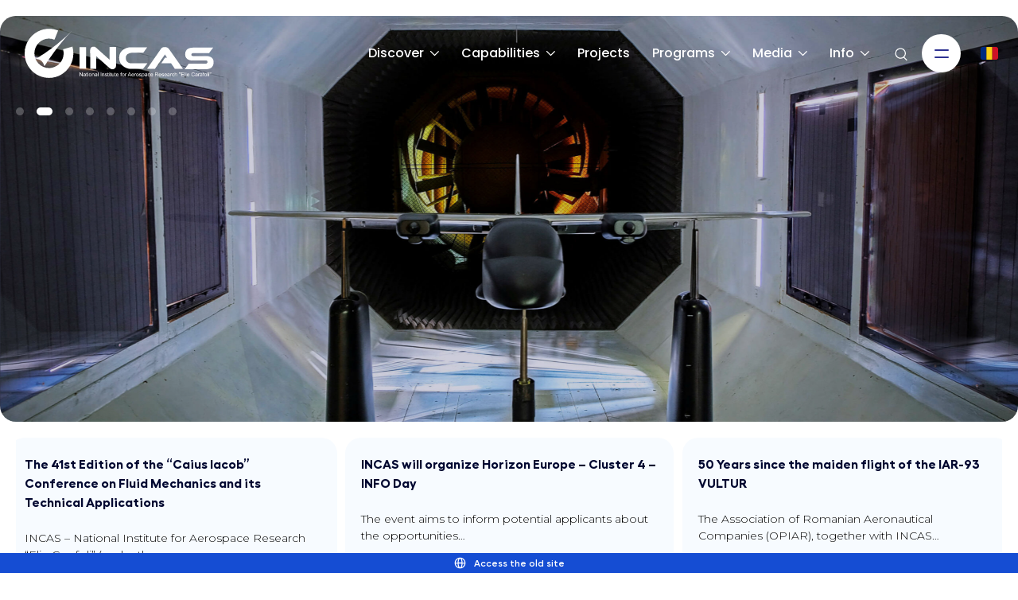

--- FILE ---
content_type: text/html; charset=UTF-8
request_url: https://www.incas.ro/?option=com_content&view=article&id=125&Itemid=109
body_size: 61641
content:
<!doctype html>
<html lang="en-US">
<head>
	<meta charset="UTF-8"><script type="text/javascript">(window.NREUM||(NREUM={})).init={privacy:{cookies_enabled:true},ajax:{deny_list:["bam.eu01.nr-data.net"]},feature_flags:["soft_nav"],distributed_tracing:{enabled:true}};(window.NREUM||(NREUM={})).loader_config={agentID:"538505826",accountID:"3893289",trustKey:"3893289",xpid:"Vw4OUlRbARAFVlNUAAUBVlI=",licenseKey:"NRJS-287f5177cd157a10ee2",applicationID:"522674606",browserID:"538505826"};;/*! For license information please see nr-loader-spa-1.306.0.min.js.LICENSE.txt */
(()=>{var e,t,r={384:(e,t,r)=>{"use strict";r.d(t,{NT:()=>s,US:()=>u,Zm:()=>a,bQ:()=>d,dV:()=>c,pV:()=>l});var n=r(6154),i=r(1863),o=r(1910);const s={beacon:"bam.nr-data.net",errorBeacon:"bam.nr-data.net"};function a(){return n.gm.NREUM||(n.gm.NREUM={}),void 0===n.gm.newrelic&&(n.gm.newrelic=n.gm.NREUM),n.gm.NREUM}function c(){let e=a();return e.o||(e.o={ST:n.gm.setTimeout,SI:n.gm.setImmediate||n.gm.setInterval,CT:n.gm.clearTimeout,XHR:n.gm.XMLHttpRequest,REQ:n.gm.Request,EV:n.gm.Event,PR:n.gm.Promise,MO:n.gm.MutationObserver,FETCH:n.gm.fetch,WS:n.gm.WebSocket},(0,o.i)(...Object.values(e.o))),e}function d(e,t){let r=a();r.initializedAgents??={},t.initializedAt={ms:(0,i.t)(),date:new Date},r.initializedAgents[e]=t}function u(e,t){a()[e]=t}function l(){return function(){let e=a();const t=e.info||{};e.info={beacon:s.beacon,errorBeacon:s.errorBeacon,...t}}(),function(){let e=a();const t=e.init||{};e.init={...t}}(),c(),function(){let e=a();const t=e.loader_config||{};e.loader_config={...t}}(),a()}},782:(e,t,r)=>{"use strict";r.d(t,{T:()=>n});const n=r(860).K7.pageViewTiming},860:(e,t,r)=>{"use strict";r.d(t,{$J:()=>u,K7:()=>c,P3:()=>d,XX:()=>i,Yy:()=>a,df:()=>o,qY:()=>n,v4:()=>s});const n="events",i="jserrors",o="browser/blobs",s="rum",a="browser/logs",c={ajax:"ajax",genericEvents:"generic_events",jserrors:i,logging:"logging",metrics:"metrics",pageAction:"page_action",pageViewEvent:"page_view_event",pageViewTiming:"page_view_timing",sessionReplay:"session_replay",sessionTrace:"session_trace",softNav:"soft_navigations",spa:"spa"},d={[c.pageViewEvent]:1,[c.pageViewTiming]:2,[c.metrics]:3,[c.jserrors]:4,[c.spa]:5,[c.ajax]:6,[c.sessionTrace]:7,[c.softNav]:8,[c.sessionReplay]:9,[c.logging]:10,[c.genericEvents]:11},u={[c.pageViewEvent]:s,[c.pageViewTiming]:n,[c.ajax]:n,[c.spa]:n,[c.softNav]:n,[c.metrics]:i,[c.jserrors]:i,[c.sessionTrace]:o,[c.sessionReplay]:o,[c.logging]:a,[c.genericEvents]:"ins"}},944:(e,t,r)=>{"use strict";r.d(t,{R:()=>i});var n=r(3241);function i(e,t){"function"==typeof console.debug&&(console.debug("New Relic Warning: https://github.com/newrelic/newrelic-browser-agent/blob/main/docs/warning-codes.md#".concat(e),t),(0,n.W)({agentIdentifier:null,drained:null,type:"data",name:"warn",feature:"warn",data:{code:e,secondary:t}}))}},993:(e,t,r)=>{"use strict";r.d(t,{A$:()=>o,ET:()=>s,TZ:()=>a,p_:()=>i});var n=r(860);const i={ERROR:"ERROR",WARN:"WARN",INFO:"INFO",DEBUG:"DEBUG",TRACE:"TRACE"},o={OFF:0,ERROR:1,WARN:2,INFO:3,DEBUG:4,TRACE:5},s="log",a=n.K7.logging},1687:(e,t,r)=>{"use strict";r.d(t,{Ak:()=>d,Ze:()=>f,x3:()=>u});var n=r(3241),i=r(7836),o=r(3606),s=r(860),a=r(2646);const c={};function d(e,t){const r={staged:!1,priority:s.P3[t]||0};l(e),c[e].get(t)||c[e].set(t,r)}function u(e,t){e&&c[e]&&(c[e].get(t)&&c[e].delete(t),p(e,t,!1),c[e].size&&h(e))}function l(e){if(!e)throw new Error("agentIdentifier required");c[e]||(c[e]=new Map)}function f(e="",t="feature",r=!1){if(l(e),!e||!c[e].get(t)||r)return p(e,t);c[e].get(t).staged=!0,h(e)}function h(e){const t=Array.from(c[e]);t.every(([e,t])=>t.staged)&&(t.sort((e,t)=>e[1].priority-t[1].priority),t.forEach(([t])=>{c[e].delete(t),p(e,t)}))}function p(e,t,r=!0){const s=e?i.ee.get(e):i.ee,c=o.i.handlers;if(!s.aborted&&s.backlog&&c){if((0,n.W)({agentIdentifier:e,type:"lifecycle",name:"drain",feature:t}),r){const e=s.backlog[t],r=c[t];if(r){for(let t=0;e&&t<e.length;++t)g(e[t],r);Object.entries(r).forEach(([e,t])=>{Object.values(t||{}).forEach(t=>{t[0]?.on&&t[0]?.context()instanceof a.y&&t[0].on(e,t[1])})})}}s.isolatedBacklog||delete c[t],s.backlog[t]=null,s.emit("drain-"+t,[])}}function g(e,t){var r=e[1];Object.values(t[r]||{}).forEach(t=>{var r=e[0];if(t[0]===r){var n=t[1],i=e[3],o=e[2];n.apply(i,o)}})}},1741:(e,t,r)=>{"use strict";r.d(t,{W:()=>o});var n=r(944),i=r(4261);class o{#e(e,...t){if(this[e]!==o.prototype[e])return this[e](...t);(0,n.R)(35,e)}addPageAction(e,t){return this.#e(i.hG,e,t)}register(e){return this.#e(i.eY,e)}recordCustomEvent(e,t){return this.#e(i.fF,e,t)}setPageViewName(e,t){return this.#e(i.Fw,e,t)}setCustomAttribute(e,t,r){return this.#e(i.cD,e,t,r)}noticeError(e,t){return this.#e(i.o5,e,t)}setUserId(e){return this.#e(i.Dl,e)}setApplicationVersion(e){return this.#e(i.nb,e)}setErrorHandler(e){return this.#e(i.bt,e)}addRelease(e,t){return this.#e(i.k6,e,t)}log(e,t){return this.#e(i.$9,e,t)}start(){return this.#e(i.d3)}finished(e){return this.#e(i.BL,e)}recordReplay(){return this.#e(i.CH)}pauseReplay(){return this.#e(i.Tb)}addToTrace(e){return this.#e(i.U2,e)}setCurrentRouteName(e){return this.#e(i.PA,e)}interaction(e){return this.#e(i.dT,e)}wrapLogger(e,t,r){return this.#e(i.Wb,e,t,r)}measure(e,t){return this.#e(i.V1,e,t)}consent(e){return this.#e(i.Pv,e)}}},1863:(e,t,r)=>{"use strict";function n(){return Math.floor(performance.now())}r.d(t,{t:()=>n})},1910:(e,t,r)=>{"use strict";r.d(t,{i:()=>o});var n=r(944);const i=new Map;function o(...e){return e.every(e=>{if(i.has(e))return i.get(e);const t="function"==typeof e?e.toString():"",r=t.includes("[native code]"),o=t.includes("nrWrapper");return r||o||(0,n.R)(64,e?.name||t),i.set(e,r),r})}},2555:(e,t,r)=>{"use strict";r.d(t,{D:()=>a,f:()=>s});var n=r(384),i=r(8122);const o={beacon:n.NT.beacon,errorBeacon:n.NT.errorBeacon,licenseKey:void 0,applicationID:void 0,sa:void 0,queueTime:void 0,applicationTime:void 0,ttGuid:void 0,user:void 0,account:void 0,product:void 0,extra:void 0,jsAttributes:{},userAttributes:void 0,atts:void 0,transactionName:void 0,tNamePlain:void 0};function s(e){try{return!!e.licenseKey&&!!e.errorBeacon&&!!e.applicationID}catch(e){return!1}}const a=e=>(0,i.a)(e,o)},2614:(e,t,r)=>{"use strict";r.d(t,{BB:()=>s,H3:()=>n,g:()=>d,iL:()=>c,tS:()=>a,uh:()=>i,wk:()=>o});const n="NRBA",i="SESSION",o=144e5,s=18e5,a={STARTED:"session-started",PAUSE:"session-pause",RESET:"session-reset",RESUME:"session-resume",UPDATE:"session-update"},c={SAME_TAB:"same-tab",CROSS_TAB:"cross-tab"},d={OFF:0,FULL:1,ERROR:2}},2646:(e,t,r)=>{"use strict";r.d(t,{y:()=>n});class n{constructor(e){this.contextId=e}}},2843:(e,t,r)=>{"use strict";r.d(t,{G:()=>o,u:()=>i});var n=r(3878);function i(e,t=!1,r,i){(0,n.DD)("visibilitychange",function(){if(t)return void("hidden"===document.visibilityState&&e());e(document.visibilityState)},r,i)}function o(e,t,r){(0,n.sp)("pagehide",e,t,r)}},3241:(e,t,r)=>{"use strict";r.d(t,{W:()=>o});var n=r(6154);const i="newrelic";function o(e={}){try{n.gm.dispatchEvent(new CustomEvent(i,{detail:e}))}catch(e){}}},3304:(e,t,r)=>{"use strict";r.d(t,{A:()=>o});var n=r(7836);const i=()=>{const e=new WeakSet;return(t,r)=>{if("object"==typeof r&&null!==r){if(e.has(r))return;e.add(r)}return r}};function o(e){try{return JSON.stringify(e,i())??""}catch(e){try{n.ee.emit("internal-error",[e])}catch(e){}return""}}},3333:(e,t,r)=>{"use strict";r.d(t,{$v:()=>u,TZ:()=>n,Xh:()=>c,Zp:()=>i,kd:()=>d,mq:()=>a,nf:()=>s,qN:()=>o});const n=r(860).K7.genericEvents,i=["auxclick","click","copy","keydown","paste","scrollend"],o=["focus","blur"],s=4,a=1e3,c=2e3,d=["PageAction","UserAction","BrowserPerformance"],u={RESOURCES:"experimental.resources",REGISTER:"register"}},3434:(e,t,r)=>{"use strict";r.d(t,{Jt:()=>o,YM:()=>d});var n=r(7836),i=r(5607);const o="nr@original:".concat(i.W),s=50;var a=Object.prototype.hasOwnProperty,c=!1;function d(e,t){return e||(e=n.ee),r.inPlace=function(e,t,n,i,o){n||(n="");const s="-"===n.charAt(0);for(let a=0;a<t.length;a++){const c=t[a],d=e[c];l(d)||(e[c]=r(d,s?c+n:n,i,c,o))}},r.flag=o,r;function r(t,r,n,c,d){return l(t)?t:(r||(r=""),nrWrapper[o]=t,function(e,t,r){if(Object.defineProperty&&Object.keys)try{return Object.keys(e).forEach(function(r){Object.defineProperty(t,r,{get:function(){return e[r]},set:function(t){return e[r]=t,t}})}),t}catch(e){u([e],r)}for(var n in e)a.call(e,n)&&(t[n]=e[n])}(t,nrWrapper,e),nrWrapper);function nrWrapper(){var o,a,l,f;let h;try{a=this,o=[...arguments],l="function"==typeof n?n(o,a):n||{}}catch(t){u([t,"",[o,a,c],l],e)}i(r+"start",[o,a,c],l,d);const p=performance.now();let g;try{return f=t.apply(a,o),g=performance.now(),f}catch(e){throw g=performance.now(),i(r+"err",[o,a,e],l,d),h=e,h}finally{const e=g-p,t={start:p,end:g,duration:e,isLongTask:e>=s,methodName:c,thrownError:h};t.isLongTask&&i("long-task",[t,a],l,d),i(r+"end",[o,a,f],l,d)}}}function i(r,n,i,o){if(!c||t){var s=c;c=!0;try{e.emit(r,n,i,t,o)}catch(t){u([t,r,n,i],e)}c=s}}}function u(e,t){t||(t=n.ee);try{t.emit("internal-error",e)}catch(e){}}function l(e){return!(e&&"function"==typeof e&&e.apply&&!e[o])}},3606:(e,t,r)=>{"use strict";r.d(t,{i:()=>o});var n=r(9908);o.on=s;var i=o.handlers={};function o(e,t,r,o){s(o||n.d,i,e,t,r)}function s(e,t,r,i,o){o||(o="feature"),e||(e=n.d);var s=t[o]=t[o]||{};(s[r]=s[r]||[]).push([e,i])}},3738:(e,t,r)=>{"use strict";r.d(t,{He:()=>i,Kp:()=>a,Lc:()=>d,Rz:()=>u,TZ:()=>n,bD:()=>o,d3:()=>s,jx:()=>l,sl:()=>f,uP:()=>c});const n=r(860).K7.sessionTrace,i="bstResource",o="resource",s="-start",a="-end",c="fn"+s,d="fn"+a,u="pushState",l=1e3,f=3e4},3785:(e,t,r)=>{"use strict";r.d(t,{R:()=>c,b:()=>d});var n=r(9908),i=r(1863),o=r(860),s=r(3969),a=r(993);function c(e,t,r={},c=a.p_.INFO,d=!0,u,l=(0,i.t)()){(0,n.p)(s.xV,["API/logging/".concat(c.toLowerCase(),"/called")],void 0,o.K7.metrics,e),(0,n.p)(a.ET,[l,t,r,c,d,u],void 0,o.K7.logging,e)}function d(e){return"string"==typeof e&&Object.values(a.p_).some(t=>t===e.toUpperCase().trim())}},3878:(e,t,r)=>{"use strict";function n(e,t){return{capture:e,passive:!1,signal:t}}function i(e,t,r=!1,i){window.addEventListener(e,t,n(r,i))}function o(e,t,r=!1,i){document.addEventListener(e,t,n(r,i))}r.d(t,{DD:()=>o,jT:()=>n,sp:()=>i})},3962:(e,t,r)=>{"use strict";r.d(t,{AM:()=>s,O2:()=>l,OV:()=>o,Qu:()=>f,TZ:()=>c,ih:()=>h,pP:()=>a,t1:()=>u,tC:()=>i,wD:()=>d});var n=r(860);const i=["click","keydown","submit"],o="popstate",s="api",a="initialPageLoad",c=n.K7.softNav,d=5e3,u=500,l={INITIAL_PAGE_LOAD:"",ROUTE_CHANGE:1,UNSPECIFIED:2},f={INTERACTION:1,AJAX:2,CUSTOM_END:3,CUSTOM_TRACER:4},h={IP:"in progress",PF:"pending finish",FIN:"finished",CAN:"cancelled"}},3969:(e,t,r)=>{"use strict";r.d(t,{TZ:()=>n,XG:()=>a,rs:()=>i,xV:()=>s,z_:()=>o});const n=r(860).K7.metrics,i="sm",o="cm",s="storeSupportabilityMetrics",a="storeEventMetrics"},4234:(e,t,r)=>{"use strict";r.d(t,{W:()=>o});var n=r(7836),i=r(1687);class o{constructor(e,t){this.agentIdentifier=e,this.ee=n.ee.get(e),this.featureName=t,this.blocked=!1}deregisterDrain(){(0,i.x3)(this.agentIdentifier,this.featureName)}}},4261:(e,t,r)=>{"use strict";r.d(t,{$9:()=>u,BL:()=>c,CH:()=>p,Dl:()=>x,Fw:()=>w,PA:()=>v,Pl:()=>n,Pv:()=>A,Tb:()=>f,U2:()=>s,V1:()=>E,Wb:()=>T,bt:()=>y,cD:()=>b,d3:()=>R,dT:()=>d,eY:()=>g,fF:()=>h,hG:()=>o,hw:()=>i,k6:()=>a,nb:()=>m,o5:()=>l});const n="api-",i=n+"ixn-",o="addPageAction",s="addToTrace",a="addRelease",c="finished",d="interaction",u="log",l="noticeError",f="pauseReplay",h="recordCustomEvent",p="recordReplay",g="register",m="setApplicationVersion",v="setCurrentRouteName",b="setCustomAttribute",y="setErrorHandler",w="setPageViewName",x="setUserId",R="start",T="wrapLogger",E="measure",A="consent"},4387:(e,t,r)=>{"use strict";function n(e={}){return!(!e.id||!e.name)}function i(e){return"string"==typeof e&&e.trim().length<501||"number"==typeof e}function o(e,t){if(2!==t?.harvestEndpointVersion)return{};const r=t.agentRef.runtime.appMetadata.agents[0].entityGuid;return n(e)?{"source.id":e.id,"source.name":e.name,"source.type":e.type,"parent.id":e.parent?.id||r}:{"entity.guid":r,appId:t.agentRef.info.applicationID}}r.d(t,{Ux:()=>o,c7:()=>n,yo:()=>i})},5205:(e,t,r)=>{"use strict";r.d(t,{j:()=>_});var n=r(384),i=r(1741);var o=r(2555),s=r(3333);const a=e=>{if(!e||"string"!=typeof e)return!1;try{document.createDocumentFragment().querySelector(e)}catch{return!1}return!0};var c=r(2614),d=r(944),u=r(8122);const l="[data-nr-mask]",f=e=>(0,u.a)(e,(()=>{const e={feature_flags:[],experimental:{allow_registered_children:!1,resources:!1},mask_selector:"*",block_selector:"[data-nr-block]",mask_input_options:{color:!1,date:!1,"datetime-local":!1,email:!1,month:!1,number:!1,range:!1,search:!1,tel:!1,text:!1,time:!1,url:!1,week:!1,textarea:!1,select:!1,password:!0}};return{ajax:{deny_list:void 0,block_internal:!0,enabled:!0,autoStart:!0},api:{get allow_registered_children(){return e.feature_flags.includes(s.$v.REGISTER)||e.experimental.allow_registered_children},set allow_registered_children(t){e.experimental.allow_registered_children=t},duplicate_registered_data:!1},browser_consent_mode:{enabled:!1},distributed_tracing:{enabled:void 0,exclude_newrelic_header:void 0,cors_use_newrelic_header:void 0,cors_use_tracecontext_headers:void 0,allowed_origins:void 0},get feature_flags(){return e.feature_flags},set feature_flags(t){e.feature_flags=t},generic_events:{enabled:!0,autoStart:!0},harvest:{interval:30},jserrors:{enabled:!0,autoStart:!0},logging:{enabled:!0,autoStart:!0},metrics:{enabled:!0,autoStart:!0},obfuscate:void 0,page_action:{enabled:!0},page_view_event:{enabled:!0,autoStart:!0},page_view_timing:{enabled:!0,autoStart:!0},performance:{capture_marks:!1,capture_measures:!1,capture_detail:!0,resources:{get enabled(){return e.feature_flags.includes(s.$v.RESOURCES)||e.experimental.resources},set enabled(t){e.experimental.resources=t},asset_types:[],first_party_domains:[],ignore_newrelic:!0}},privacy:{cookies_enabled:!0},proxy:{assets:void 0,beacon:void 0},session:{expiresMs:c.wk,inactiveMs:c.BB},session_replay:{autoStart:!0,enabled:!1,preload:!1,sampling_rate:10,error_sampling_rate:100,collect_fonts:!1,inline_images:!1,fix_stylesheets:!0,mask_all_inputs:!0,get mask_text_selector(){return e.mask_selector},set mask_text_selector(t){a(t)?e.mask_selector="".concat(t,",").concat(l):""===t||null===t?e.mask_selector=l:(0,d.R)(5,t)},get block_class(){return"nr-block"},get ignore_class(){return"nr-ignore"},get mask_text_class(){return"nr-mask"},get block_selector(){return e.block_selector},set block_selector(t){a(t)?e.block_selector+=",".concat(t):""!==t&&(0,d.R)(6,t)},get mask_input_options(){return e.mask_input_options},set mask_input_options(t){t&&"object"==typeof t?e.mask_input_options={...t,password:!0}:(0,d.R)(7,t)}},session_trace:{enabled:!0,autoStart:!0},soft_navigations:{enabled:!0,autoStart:!0},spa:{enabled:!0,autoStart:!0},ssl:void 0,user_actions:{enabled:!0,elementAttributes:["id","className","tagName","type"]}}})());var h=r(6154),p=r(9324);let g=0;const m={buildEnv:p.F3,distMethod:p.Xs,version:p.xv,originTime:h.WN},v={consented:!1},b={appMetadata:{},get consented(){return this.session?.state?.consent||v.consented},set consented(e){v.consented=e},customTransaction:void 0,denyList:void 0,disabled:!1,harvester:void 0,isolatedBacklog:!1,isRecording:!1,loaderType:void 0,maxBytes:3e4,obfuscator:void 0,onerror:void 0,ptid:void 0,releaseIds:{},session:void 0,timeKeeper:void 0,registeredEntities:[],jsAttributesMetadata:{bytes:0},get harvestCount(){return++g}},y=e=>{const t=(0,u.a)(e,b),r=Object.keys(m).reduce((e,t)=>(e[t]={value:m[t],writable:!1,configurable:!0,enumerable:!0},e),{});return Object.defineProperties(t,r)};var w=r(5701);const x=e=>{const t=e.startsWith("http");e+="/",r.p=t?e:"https://"+e};var R=r(7836),T=r(3241);const E={accountID:void 0,trustKey:void 0,agentID:void 0,licenseKey:void 0,applicationID:void 0,xpid:void 0},A=e=>(0,u.a)(e,E),S=new Set;function _(e,t={},r,s){let{init:a,info:c,loader_config:d,runtime:u={},exposed:l=!0}=t;if(!c){const e=(0,n.pV)();a=e.init,c=e.info,d=e.loader_config}e.init=f(a||{}),e.loader_config=A(d||{}),c.jsAttributes??={},h.bv&&(c.jsAttributes.isWorker=!0),e.info=(0,o.D)(c);const p=e.init,g=[c.beacon,c.errorBeacon];S.has(e.agentIdentifier)||(p.proxy.assets&&(x(p.proxy.assets),g.push(p.proxy.assets)),p.proxy.beacon&&g.push(p.proxy.beacon),e.beacons=[...g],function(e){const t=(0,n.pV)();Object.getOwnPropertyNames(i.W.prototype).forEach(r=>{const n=i.W.prototype[r];if("function"!=typeof n||"constructor"===n)return;let o=t[r];e[r]&&!1!==e.exposed&&"micro-agent"!==e.runtime?.loaderType&&(t[r]=(...t)=>{const n=e[r](...t);return o?o(...t):n})})}(e),(0,n.US)("activatedFeatures",w.B),e.runSoftNavOverSpa&&=!0===p.soft_navigations.enabled&&p.feature_flags.includes("soft_nav")),u.denyList=[...p.ajax.deny_list||[],...p.ajax.block_internal?g:[]],u.ptid=e.agentIdentifier,u.loaderType=r,e.runtime=y(u),S.has(e.agentIdentifier)||(e.ee=R.ee.get(e.agentIdentifier),e.exposed=l,(0,T.W)({agentIdentifier:e.agentIdentifier,drained:!!w.B?.[e.agentIdentifier],type:"lifecycle",name:"initialize",feature:void 0,data:e.config})),S.add(e.agentIdentifier)}},5270:(e,t,r)=>{"use strict";r.d(t,{Aw:()=>s,SR:()=>o,rF:()=>a});var n=r(384),i=r(7767);function o(e){return!!(0,n.dV)().o.MO&&(0,i.V)(e)&&!0===e?.session_trace.enabled}function s(e){return!0===e?.session_replay.preload&&o(e)}function a(e,t){try{if("string"==typeof t?.type){if("password"===t.type.toLowerCase())return"*".repeat(e?.length||0);if(void 0!==t?.dataset?.nrUnmask||t?.classList?.contains("nr-unmask"))return e}}catch(e){}return"string"==typeof e?e.replace(/[\S]/g,"*"):"*".repeat(e?.length||0)}},5289:(e,t,r)=>{"use strict";r.d(t,{GG:()=>s,Qr:()=>c,sB:()=>a});var n=r(3878),i=r(6389);function o(){return"undefined"==typeof document||"complete"===document.readyState}function s(e,t){if(o())return e();const r=(0,i.J)(e),s=setInterval(()=>{o()&&(clearInterval(s),r())},500);(0,n.sp)("load",r,t)}function a(e){if(o())return e();(0,n.DD)("DOMContentLoaded",e)}function c(e){if(o())return e();(0,n.sp)("popstate",e)}},5607:(e,t,r)=>{"use strict";r.d(t,{W:()=>n});const n=(0,r(9566).bz)()},5701:(e,t,r)=>{"use strict";r.d(t,{B:()=>o,t:()=>s});var n=r(3241);const i=new Set,o={};function s(e,t){const r=t.agentIdentifier;o[r]??={},e&&"object"==typeof e&&(i.has(r)||(t.ee.emit("rumresp",[e]),o[r]=e,i.add(r),(0,n.W)({agentIdentifier:r,loaded:!0,drained:!0,type:"lifecycle",name:"load",feature:void 0,data:e})))}},6154:(e,t,r)=>{"use strict";r.d(t,{A4:()=>a,OF:()=>u,RI:()=>i,WN:()=>h,bv:()=>o,eN:()=>p,gm:()=>s,lR:()=>f,m:()=>d,mw:()=>c,sb:()=>l});var n=r(1863);const i="undefined"!=typeof window&&!!window.document,o="undefined"!=typeof WorkerGlobalScope&&("undefined"!=typeof self&&self instanceof WorkerGlobalScope&&self.navigator instanceof WorkerNavigator||"undefined"!=typeof globalThis&&globalThis instanceof WorkerGlobalScope&&globalThis.navigator instanceof WorkerNavigator),s=i?window:"undefined"!=typeof WorkerGlobalScope&&("undefined"!=typeof self&&self instanceof WorkerGlobalScope&&self||"undefined"!=typeof globalThis&&globalThis instanceof WorkerGlobalScope&&globalThis),a="complete"===s?.document?.readyState,c=Boolean("hidden"===s?.document?.visibilityState),d=""+s?.location,u=/iPad|iPhone|iPod/.test(s.navigator?.userAgent),l=u&&"undefined"==typeof SharedWorker,f=(()=>{const e=s.navigator?.userAgent?.match(/Firefox[/\s](\d+\.\d+)/);return Array.isArray(e)&&e.length>=2?+e[1]:0})(),h=Date.now()-(0,n.t)(),p=()=>"undefined"!=typeof PerformanceNavigationTiming&&s?.performance?.getEntriesByType("navigation")?.[0]?.responseStart},6344:(e,t,r)=>{"use strict";r.d(t,{BB:()=>u,Qb:()=>l,TZ:()=>i,Ug:()=>s,Vh:()=>o,_s:()=>a,bc:()=>d,yP:()=>c});var n=r(2614);const i=r(860).K7.sessionReplay,o="errorDuringReplay",s=.12,a={DomContentLoaded:0,Load:1,FullSnapshot:2,IncrementalSnapshot:3,Meta:4,Custom:5},c={[n.g.ERROR]:15e3,[n.g.FULL]:3e5,[n.g.OFF]:0},d={RESET:{message:"Session was reset",sm:"Reset"},IMPORT:{message:"Recorder failed to import",sm:"Import"},TOO_MANY:{message:"429: Too Many Requests",sm:"Too-Many"},TOO_BIG:{message:"Payload was too large",sm:"Too-Big"},CROSS_TAB:{message:"Session Entity was set to OFF on another tab",sm:"Cross-Tab"},ENTITLEMENTS:{message:"Session Replay is not allowed and will not be started",sm:"Entitlement"}},u=5e3,l={API:"api",RESUME:"resume",SWITCH_TO_FULL:"switchToFull",INITIALIZE:"initialize",PRELOAD:"preload"}},6389:(e,t,r)=>{"use strict";function n(e,t=500,r={}){const n=r?.leading||!1;let i;return(...r)=>{n&&void 0===i&&(e.apply(this,r),i=setTimeout(()=>{i=clearTimeout(i)},t)),n||(clearTimeout(i),i=setTimeout(()=>{e.apply(this,r)},t))}}function i(e){let t=!1;return(...r)=>{t||(t=!0,e.apply(this,r))}}r.d(t,{J:()=>i,s:()=>n})},6630:(e,t,r)=>{"use strict";r.d(t,{T:()=>n});const n=r(860).K7.pageViewEvent},6774:(e,t,r)=>{"use strict";r.d(t,{T:()=>n});const n=r(860).K7.jserrors},7295:(e,t,r)=>{"use strict";r.d(t,{Xv:()=>s,gX:()=>i,iW:()=>o});var n=[];function i(e){if(!e||o(e))return!1;if(0===n.length)return!0;for(var t=0;t<n.length;t++){var r=n[t];if("*"===r.hostname)return!1;if(a(r.hostname,e.hostname)&&c(r.pathname,e.pathname))return!1}return!0}function o(e){return void 0===e.hostname}function s(e){if(n=[],e&&e.length)for(var t=0;t<e.length;t++){let r=e[t];if(!r)continue;0===r.indexOf("http://")?r=r.substring(7):0===r.indexOf("https://")&&(r=r.substring(8));const i=r.indexOf("/");let o,s;i>0?(o=r.substring(0,i),s=r.substring(i)):(o=r,s="");let[a]=o.split(":");n.push({hostname:a,pathname:s})}}function a(e,t){return!(e.length>t.length)&&t.indexOf(e)===t.length-e.length}function c(e,t){return 0===e.indexOf("/")&&(e=e.substring(1)),0===t.indexOf("/")&&(t=t.substring(1)),""===e||e===t}},7378:(e,t,r)=>{"use strict";r.d(t,{$p:()=>R,BR:()=>b,Kp:()=>x,L3:()=>y,Lc:()=>c,NC:()=>o,SG:()=>u,TZ:()=>i,U6:()=>p,UT:()=>m,d3:()=>w,dT:()=>f,e5:()=>E,gx:()=>v,l9:()=>l,oW:()=>h,op:()=>g,rw:()=>d,tH:()=>A,uP:()=>a,wW:()=>T,xq:()=>s});var n=r(384);const i=r(860).K7.spa,o=["click","submit","keypress","keydown","keyup","change"],s=999,a="fn-start",c="fn-end",d="cb-start",u="api-ixn-",l="remaining",f="interaction",h="spaNode",p="jsonpNode",g="fetch-start",m="fetch-done",v="fetch-body-",b="jsonp-end",y=(0,n.dV)().o.ST,w="-start",x="-end",R="-body",T="cb"+x,E="jsTime",A="fetch"},7485:(e,t,r)=>{"use strict";r.d(t,{D:()=>i});var n=r(6154);function i(e){if(0===(e||"").indexOf("data:"))return{protocol:"data"};try{const t=new URL(e,location.href),r={port:t.port,hostname:t.hostname,pathname:t.pathname,search:t.search,protocol:t.protocol.slice(0,t.protocol.indexOf(":")),sameOrigin:t.protocol===n.gm?.location?.protocol&&t.host===n.gm?.location?.host};return r.port&&""!==r.port||("http:"===t.protocol&&(r.port="80"),"https:"===t.protocol&&(r.port="443")),r.pathname&&""!==r.pathname?r.pathname.startsWith("/")||(r.pathname="/".concat(r.pathname)):r.pathname="/",r}catch(e){return{}}}},7699:(e,t,r)=>{"use strict";r.d(t,{It:()=>o,KC:()=>a,No:()=>i,qh:()=>s});var n=r(860);const i=16e3,o=1e6,s="SESSION_ERROR",a={[n.K7.logging]:!0,[n.K7.genericEvents]:!1,[n.K7.jserrors]:!1,[n.K7.ajax]:!1}},7767:(e,t,r)=>{"use strict";r.d(t,{V:()=>i});var n=r(6154);const i=e=>n.RI&&!0===e?.privacy.cookies_enabled},7836:(e,t,r)=>{"use strict";r.d(t,{P:()=>a,ee:()=>c});var n=r(384),i=r(8990),o=r(2646),s=r(5607);const a="nr@context:".concat(s.W),c=function e(t,r){var n={},s={},u={},l=!1;try{l=16===r.length&&d.initializedAgents?.[r]?.runtime.isolatedBacklog}catch(e){}var f={on:p,addEventListener:p,removeEventListener:function(e,t){var r=n[e];if(!r)return;for(var i=0;i<r.length;i++)r[i]===t&&r.splice(i,1)},emit:function(e,r,n,i,o){!1!==o&&(o=!0);if(c.aborted&&!i)return;t&&o&&t.emit(e,r,n);var a=h(n);g(e).forEach(e=>{e.apply(a,r)});var d=v()[s[e]];d&&d.push([f,e,r,a]);return a},get:m,listeners:g,context:h,buffer:function(e,t){const r=v();if(t=t||"feature",f.aborted)return;Object.entries(e||{}).forEach(([e,n])=>{s[n]=t,t in r||(r[t]=[])})},abort:function(){f._aborted=!0,Object.keys(f.backlog).forEach(e=>{delete f.backlog[e]})},isBuffering:function(e){return!!v()[s[e]]},debugId:r,backlog:l?{}:t&&"object"==typeof t.backlog?t.backlog:{},isolatedBacklog:l};return Object.defineProperty(f,"aborted",{get:()=>{let e=f._aborted||!1;return e||(t&&(e=t.aborted),e)}}),f;function h(e){return e&&e instanceof o.y?e:e?(0,i.I)(e,a,()=>new o.y(a)):new o.y(a)}function p(e,t){n[e]=g(e).concat(t)}function g(e){return n[e]||[]}function m(t){return u[t]=u[t]||e(f,t)}function v(){return f.backlog}}(void 0,"globalEE"),d=(0,n.Zm)();d.ee||(d.ee=c)},8122:(e,t,r)=>{"use strict";r.d(t,{a:()=>i});var n=r(944);function i(e,t){try{if(!e||"object"!=typeof e)return(0,n.R)(3);if(!t||"object"!=typeof t)return(0,n.R)(4);const r=Object.create(Object.getPrototypeOf(t),Object.getOwnPropertyDescriptors(t)),o=0===Object.keys(r).length?e:r;for(let s in o)if(void 0!==e[s])try{if(null===e[s]){r[s]=null;continue}Array.isArray(e[s])&&Array.isArray(t[s])?r[s]=Array.from(new Set([...e[s],...t[s]])):"object"==typeof e[s]&&"object"==typeof t[s]?r[s]=i(e[s],t[s]):r[s]=e[s]}catch(e){r[s]||(0,n.R)(1,e)}return r}catch(e){(0,n.R)(2,e)}}},8139:(e,t,r)=>{"use strict";r.d(t,{u:()=>f});var n=r(7836),i=r(3434),o=r(8990),s=r(6154);const a={},c=s.gm.XMLHttpRequest,d="addEventListener",u="removeEventListener",l="nr@wrapped:".concat(n.P);function f(e){var t=function(e){return(e||n.ee).get("events")}(e);if(a[t.debugId]++)return t;a[t.debugId]=1;var r=(0,i.YM)(t,!0);function f(e){r.inPlace(e,[d,u],"-",p)}function p(e,t){return e[1]}return"getPrototypeOf"in Object&&(s.RI&&h(document,f),c&&h(c.prototype,f),h(s.gm,f)),t.on(d+"-start",function(e,t){var n=e[1];if(null!==n&&("function"==typeof n||"object"==typeof n)&&"newrelic"!==e[0]){var i=(0,o.I)(n,l,function(){var e={object:function(){if("function"!=typeof n.handleEvent)return;return n.handleEvent.apply(n,arguments)},function:n}[typeof n];return e?r(e,"fn-",null,e.name||"anonymous"):n});this.wrapped=e[1]=i}}),t.on(u+"-start",function(e){e[1]=this.wrapped||e[1]}),t}function h(e,t,...r){let n=e;for(;"object"==typeof n&&!Object.prototype.hasOwnProperty.call(n,d);)n=Object.getPrototypeOf(n);n&&t(n,...r)}},8374:(e,t,r)=>{r.nc=(()=>{try{return document?.currentScript?.nonce}catch(e){}return""})()},8990:(e,t,r)=>{"use strict";r.d(t,{I:()=>i});var n=Object.prototype.hasOwnProperty;function i(e,t,r){if(n.call(e,t))return e[t];var i=r();if(Object.defineProperty&&Object.keys)try{return Object.defineProperty(e,t,{value:i,writable:!0,enumerable:!1}),i}catch(e){}return e[t]=i,i}},9300:(e,t,r)=>{"use strict";r.d(t,{T:()=>n});const n=r(860).K7.ajax},9324:(e,t,r)=>{"use strict";r.d(t,{AJ:()=>s,F3:()=>i,Xs:()=>o,Yq:()=>a,xv:()=>n});const n="1.306.0",i="PROD",o="CDN",s="@newrelic/rrweb",a="1.0.1"},9566:(e,t,r)=>{"use strict";r.d(t,{LA:()=>a,ZF:()=>c,bz:()=>s,el:()=>d});var n=r(6154);const i="xxxxxxxx-xxxx-4xxx-yxxx-xxxxxxxxxxxx";function o(e,t){return e?15&e[t]:16*Math.random()|0}function s(){const e=n.gm?.crypto||n.gm?.msCrypto;let t,r=0;return e&&e.getRandomValues&&(t=e.getRandomValues(new Uint8Array(30))),i.split("").map(e=>"x"===e?o(t,r++).toString(16):"y"===e?(3&o()|8).toString(16):e).join("")}function a(e){const t=n.gm?.crypto||n.gm?.msCrypto;let r,i=0;t&&t.getRandomValues&&(r=t.getRandomValues(new Uint8Array(e)));const s=[];for(var a=0;a<e;a++)s.push(o(r,i++).toString(16));return s.join("")}function c(){return a(16)}function d(){return a(32)}},9908:(e,t,r)=>{"use strict";r.d(t,{d:()=>n,p:()=>i});var n=r(7836).ee.get("handle");function i(e,t,r,i,o){o?(o.buffer([e],i),o.emit(e,t,r)):(n.buffer([e],i),n.emit(e,t,r))}}},n={};function i(e){var t=n[e];if(void 0!==t)return t.exports;var o=n[e]={exports:{}};return r[e](o,o.exports,i),o.exports}i.m=r,i.d=(e,t)=>{for(var r in t)i.o(t,r)&&!i.o(e,r)&&Object.defineProperty(e,r,{enumerable:!0,get:t[r]})},i.f={},i.e=e=>Promise.all(Object.keys(i.f).reduce((t,r)=>(i.f[r](e,t),t),[])),i.u=e=>({212:"nr-spa-compressor",249:"nr-spa-recorder",478:"nr-spa"}[e]+"-1.306.0.min.js"),i.o=(e,t)=>Object.prototype.hasOwnProperty.call(e,t),e={},t="NRBA-1.306.0.PROD:",i.l=(r,n,o,s)=>{if(e[r])e[r].push(n);else{var a,c;if(void 0!==o)for(var d=document.getElementsByTagName("script"),u=0;u<d.length;u++){var l=d[u];if(l.getAttribute("src")==r||l.getAttribute("data-webpack")==t+o){a=l;break}}if(!a){c=!0;var f={478:"sha512-aOsrvCAZ97m4mi9/Q4P4Dl7seaB7sOFJOs8qmPK71B7CWoc9bXc5a5319PV5PSQ3SmEq++JW0qpaiKWV7MTLEg==",249:"sha512-nPxm1wa+eWrD9VPj39BAOPa200tURpQREipOlSDpePq/R8Y4hd4lO6tDy6C/6jm/J54CUHnLYeGyLZ/GIlo7gg==",212:"sha512-zcA2FBsG3fy6K+G9+4J1T2M6AmHuICGsq35BrGWu1rmRJwYBUqdOhAAxJkXYpoBy/9vKZ7LBcGpOEjABpjEWCQ=="};(a=document.createElement("script")).charset="utf-8",i.nc&&a.setAttribute("nonce",i.nc),a.setAttribute("data-webpack",t+o),a.src=r,0!==a.src.indexOf(window.location.origin+"/")&&(a.crossOrigin="anonymous"),f[s]&&(a.integrity=f[s])}e[r]=[n];var h=(t,n)=>{a.onerror=a.onload=null,clearTimeout(p);var i=e[r];if(delete e[r],a.parentNode&&a.parentNode.removeChild(a),i&&i.forEach(e=>e(n)),t)return t(n)},p=setTimeout(h.bind(null,void 0,{type:"timeout",target:a}),12e4);a.onerror=h.bind(null,a.onerror),a.onload=h.bind(null,a.onload),c&&document.head.appendChild(a)}},i.r=e=>{"undefined"!=typeof Symbol&&Symbol.toStringTag&&Object.defineProperty(e,Symbol.toStringTag,{value:"Module"}),Object.defineProperty(e,"__esModule",{value:!0})},i.p="https://js-agent.newrelic.com/",(()=>{var e={38:0,788:0};i.f.j=(t,r)=>{var n=i.o(e,t)?e[t]:void 0;if(0!==n)if(n)r.push(n[2]);else{var o=new Promise((r,i)=>n=e[t]=[r,i]);r.push(n[2]=o);var s=i.p+i.u(t),a=new Error;i.l(s,r=>{if(i.o(e,t)&&(0!==(n=e[t])&&(e[t]=void 0),n)){var o=r&&("load"===r.type?"missing":r.type),s=r&&r.target&&r.target.src;a.message="Loading chunk "+t+" failed: ("+o+": "+s+")",a.name="ChunkLoadError",a.type=o,a.request=s,n[1](a)}},"chunk-"+t,t)}};var t=(t,r)=>{var n,o,[s,a,c]=r,d=0;if(s.some(t=>0!==e[t])){for(n in a)i.o(a,n)&&(i.m[n]=a[n]);if(c)c(i)}for(t&&t(r);d<s.length;d++)o=s[d],i.o(e,o)&&e[o]&&e[o][0](),e[o]=0},r=self["webpackChunk:NRBA-1.306.0.PROD"]=self["webpackChunk:NRBA-1.306.0.PROD"]||[];r.forEach(t.bind(null,0)),r.push=t.bind(null,r.push.bind(r))})(),(()=>{"use strict";i(8374);var e=i(9566),t=i(1741);class r extends t.W{agentIdentifier=(0,e.LA)(16)}var n=i(860);const o=Object.values(n.K7);var s=i(5205);var a=i(9908),c=i(1863),d=i(4261),u=i(3241),l=i(944),f=i(5701),h=i(3969);function p(e,t,i,o){const s=o||i;!s||s[e]&&s[e]!==r.prototype[e]||(s[e]=function(){(0,a.p)(h.xV,["API/"+e+"/called"],void 0,n.K7.metrics,i.ee),(0,u.W)({agentIdentifier:i.agentIdentifier,drained:!!f.B?.[i.agentIdentifier],type:"data",name:"api",feature:d.Pl+e,data:{}});try{return t.apply(this,arguments)}catch(e){(0,l.R)(23,e)}})}function g(e,t,r,n,i){const o=e.info;null===r?delete o.jsAttributes[t]:o.jsAttributes[t]=r,(i||null===r)&&(0,a.p)(d.Pl+n,[(0,c.t)(),t,r],void 0,"session",e.ee)}var m=i(1687),v=i(4234),b=i(5289),y=i(6154),w=i(5270),x=i(7767),R=i(6389),T=i(7699);class E extends v.W{constructor(e,t){super(e.agentIdentifier,t),this.agentRef=e,this.abortHandler=void 0,this.featAggregate=void 0,this.loadedSuccessfully=void 0,this.onAggregateImported=new Promise(e=>{this.loadedSuccessfully=e}),this.deferred=Promise.resolve(),!1===e.init[this.featureName].autoStart?this.deferred=new Promise((t,r)=>{this.ee.on("manual-start-all",(0,R.J)(()=>{(0,m.Ak)(e.agentIdentifier,this.featureName),t()}))}):(0,m.Ak)(e.agentIdentifier,t)}importAggregator(e,t,r={}){if(this.featAggregate)return;const n=async()=>{let n;await this.deferred;try{if((0,x.V)(e.init)){const{setupAgentSession:t}=await i.e(478).then(i.bind(i,8766));n=t(e)}}catch(e){(0,l.R)(20,e),this.ee.emit("internal-error",[e]),(0,a.p)(T.qh,[e],void 0,this.featureName,this.ee)}try{if(!this.#t(this.featureName,n,e.init))return(0,m.Ze)(this.agentIdentifier,this.featureName),void this.loadedSuccessfully(!1);const{Aggregate:i}=await t();this.featAggregate=new i(e,r),e.runtime.harvester.initializedAggregates.push(this.featAggregate),this.loadedSuccessfully(!0)}catch(e){(0,l.R)(34,e),this.abortHandler?.(),(0,m.Ze)(this.agentIdentifier,this.featureName,!0),this.loadedSuccessfully(!1),this.ee&&this.ee.abort()}};y.RI?(0,b.GG)(()=>n(),!0):n()}#t(e,t,r){if(this.blocked)return!1;switch(e){case n.K7.sessionReplay:return(0,w.SR)(r)&&!!t;case n.K7.sessionTrace:return!!t;default:return!0}}}var A=i(6630),S=i(2614);class _ extends E{static featureName=A.T;constructor(e){var t;super(e,A.T),this.setupInspectionEvents(e.agentIdentifier),t=e,p(d.Fw,function(e,r){"string"==typeof e&&("/"!==e.charAt(0)&&(e="/"+e),t.runtime.customTransaction=(r||"http://custom.transaction")+e,(0,a.p)(d.Pl+d.Fw,[(0,c.t)()],void 0,void 0,t.ee))},t),this.importAggregator(e,()=>i.e(478).then(i.bind(i,2467)))}setupInspectionEvents(e){const t=(t,r)=>{t&&(0,u.W)({agentIdentifier:e,timeStamp:t.timeStamp,loaded:"complete"===t.target.readyState,type:"window",name:r,data:t.target.location+""})};(0,b.sB)(e=>{t(e,"DOMContentLoaded")}),(0,b.GG)(e=>{t(e,"load")}),(0,b.Qr)(e=>{t(e,"navigate")}),this.ee.on(S.tS.UPDATE,(t,r)=>{(0,u.W)({agentIdentifier:e,type:"lifecycle",name:"session",data:r})})}}var O=i(384);var N=i(2843),I=i(782);class P extends E{static featureName=I.T;constructor(e){super(e,I.T),y.RI&&((0,N.u)(()=>(0,a.p)("docHidden",[(0,c.t)()],void 0,I.T,this.ee),!0),(0,N.G)(()=>(0,a.p)("winPagehide",[(0,c.t)()],void 0,I.T,this.ee)),this.importAggregator(e,()=>i.e(478).then(i.bind(i,9917))))}}class j extends E{static featureName=h.TZ;constructor(e){super(e,h.TZ),y.RI&&document.addEventListener("securitypolicyviolation",e=>{(0,a.p)(h.xV,["Generic/CSPViolation/Detected"],void 0,this.featureName,this.ee)}),this.importAggregator(e,()=>i.e(478).then(i.bind(i,6555)))}}var k=i(6774),C=i(3878),D=i(3304);class L{constructor(e,t,r,n,i){this.name="UncaughtError",this.message="string"==typeof e?e:(0,D.A)(e),this.sourceURL=t,this.line=r,this.column=n,this.__newrelic=i}}function M(e){return K(e)?e:new L(void 0!==e?.message?e.message:e,e?.filename||e?.sourceURL,e?.lineno||e?.line,e?.colno||e?.col,e?.__newrelic,e?.cause)}function H(e){const t="Unhandled Promise Rejection: ";if(!e?.reason)return;if(K(e.reason)){try{e.reason.message.startsWith(t)||(e.reason.message=t+e.reason.message)}catch(e){}return M(e.reason)}const r=M(e.reason);return(r.message||"").startsWith(t)||(r.message=t+r.message),r}function B(e){if(e.error instanceof SyntaxError&&!/:\d+$/.test(e.error.stack?.trim())){const t=new L(e.message,e.filename,e.lineno,e.colno,e.error.__newrelic,e.cause);return t.name=SyntaxError.name,t}return K(e.error)?e.error:M(e)}function K(e){return e instanceof Error&&!!e.stack}function W(e,t,r,i,o=(0,c.t)()){"string"==typeof e&&(e=new Error(e)),(0,a.p)("err",[e,o,!1,t,r.runtime.isRecording,void 0,i],void 0,n.K7.jserrors,r.ee),(0,a.p)("uaErr",[],void 0,n.K7.genericEvents,r.ee)}var U=i(4387),F=i(993),V=i(3785);function G(e,{customAttributes:t={},level:r=F.p_.INFO}={},n,i,o=(0,c.t)()){(0,V.R)(n.ee,e,t,r,!1,i,o)}function z(e,t,r,i,o=(0,c.t)()){(0,a.p)(d.Pl+d.hG,[o,e,t,i],void 0,n.K7.genericEvents,r.ee)}function Z(e,t,r,i,o=(0,c.t)()){const{start:s,end:u,customAttributes:f}=t||{},h={customAttributes:f||{}};if("object"!=typeof h.customAttributes||"string"!=typeof e||0===e.length)return void(0,l.R)(57);const p=(e,t)=>null==e?t:"number"==typeof e?e:e instanceof PerformanceMark?e.startTime:Number.NaN;if(h.start=p(s,0),h.end=p(u,o),Number.isNaN(h.start)||Number.isNaN(h.end))(0,l.R)(57);else{if(h.duration=h.end-h.start,!(h.duration<0))return(0,a.p)(d.Pl+d.V1,[h,e,i],void 0,n.K7.genericEvents,r.ee),h;(0,l.R)(58)}}function q(e,t={},r,i,o=(0,c.t)()){(0,a.p)(d.Pl+d.fF,[o,e,t,i],void 0,n.K7.genericEvents,r.ee)}function X(e){p(d.eY,function(t){return Y(e,t)},e)}function Y(e,t,r){const i={};(0,l.R)(54,"newrelic.register"),t||={},t.type="MFE",t.licenseKey||=e.info.licenseKey,t.blocked=!1,t.parent=r||{};let o=()=>{};const s=e.runtime.registeredEntities,d=s.find(({metadata:{target:{id:e,name:r}}})=>e===t.id);if(d)return d.metadata.target.name!==t.name&&(d.metadata.target.name=t.name),d;const u=e=>{t.blocked=!0,o=e};e.init.api.allow_registered_children||u((0,R.J)(()=>(0,l.R)(55))),(0,U.c7)(t)||u((0,R.J)(()=>(0,l.R)(48,t))),(0,U.yo)(t.id)&&(0,U.yo)(t.name)||u((0,R.J)(()=>(0,l.R)(48,t)));const f={addPageAction:(r,n={})=>m(z,[r,{...i,...n},e],t),log:(r,n={})=>m(G,[r,{...n,customAttributes:{...i,...n.customAttributes||{}}},e],t),measure:(r,n={})=>m(Z,[r,{...n,customAttributes:{...i,...n.customAttributes||{}}},e],t),noticeError:(r,n={})=>m(W,[r,{...i,...n},e],t),register:(t={})=>m(Y,[e,t],f.metadata.target),recordCustomEvent:(r,n={})=>m(q,[r,{...i,...n},e],t),setApplicationVersion:e=>g("application.version",e),setCustomAttribute:(e,t)=>g(e,t),setUserId:e=>g("enduser.id",e),metadata:{customAttributes:i,target:t}},p=()=>(t.blocked&&o(),t.blocked);p()||s.push(f);const g=(e,t)=>{p()||(i[e]=t)},m=(t,r,i)=>{if(p())return;const o=(0,c.t)();(0,a.p)(h.xV,["API/register/".concat(t.name,"/called")],void 0,n.K7.metrics,e.ee);try{return e.init.api.duplicate_registered_data&&"register"!==t.name&&t(...r,void 0,o),t(...r,i,o)}catch(e){(0,l.R)(50,e)}};return f}class J extends E{static featureName=k.T;constructor(e){var t;super(e,k.T),t=e,p(d.o5,(e,r)=>W(e,r,t),t),function(e){p(d.bt,function(t){e.runtime.onerror=t},e)}(e),function(e){let t=0;p(d.k6,function(e,r){++t>10||(this.runtime.releaseIds[e.slice(-200)]=(""+r).slice(-200))},e)}(e),X(e);try{this.removeOnAbort=new AbortController}catch(e){}this.ee.on("internal-error",(t,r)=>{this.abortHandler&&(0,a.p)("ierr",[M(t),(0,c.t)(),!0,{},e.runtime.isRecording,r],void 0,this.featureName,this.ee)}),y.gm.addEventListener("unhandledrejection",t=>{this.abortHandler&&(0,a.p)("err",[H(t),(0,c.t)(),!1,{unhandledPromiseRejection:1},e.runtime.isRecording],void 0,this.featureName,this.ee)},(0,C.jT)(!1,this.removeOnAbort?.signal)),y.gm.addEventListener("error",t=>{this.abortHandler&&(0,a.p)("err",[B(t),(0,c.t)(),!1,{},e.runtime.isRecording],void 0,this.featureName,this.ee)},(0,C.jT)(!1,this.removeOnAbort?.signal)),this.abortHandler=this.#r,this.importAggregator(e,()=>i.e(478).then(i.bind(i,2176)))}#r(){this.removeOnAbort?.abort(),this.abortHandler=void 0}}var Q=i(8990);let ee=1;function te(e){const t=typeof e;return!e||"object"!==t&&"function"!==t?-1:e===y.gm?0:(0,Q.I)(e,"nr@id",function(){return ee++})}function re(e){if("string"==typeof e&&e.length)return e.length;if("object"==typeof e){if("undefined"!=typeof ArrayBuffer&&e instanceof ArrayBuffer&&e.byteLength)return e.byteLength;if("undefined"!=typeof Blob&&e instanceof Blob&&e.size)return e.size;if(!("undefined"!=typeof FormData&&e instanceof FormData))try{return(0,D.A)(e).length}catch(e){return}}}var ne=i(8139),ie=i(7836),oe=i(3434);const se={},ae=["open","send"];function ce(e){var t=e||ie.ee;const r=function(e){return(e||ie.ee).get("xhr")}(t);if(void 0===y.gm.XMLHttpRequest)return r;if(se[r.debugId]++)return r;se[r.debugId]=1,(0,ne.u)(t);var n=(0,oe.YM)(r),i=y.gm.XMLHttpRequest,o=y.gm.MutationObserver,s=y.gm.Promise,a=y.gm.setInterval,c="readystatechange",d=["onload","onerror","onabort","onloadstart","onloadend","onprogress","ontimeout"],u=[],f=y.gm.XMLHttpRequest=function(e){const t=new i(e),o=r.context(t);try{r.emit("new-xhr",[t],o),t.addEventListener(c,(s=o,function(){var e=this;e.readyState>3&&!s.resolved&&(s.resolved=!0,r.emit("xhr-resolved",[],e)),n.inPlace(e,d,"fn-",b)}),(0,C.jT)(!1))}catch(e){(0,l.R)(15,e);try{r.emit("internal-error",[e])}catch(e){}}var s;return t};function h(e,t){n.inPlace(t,["onreadystatechange"],"fn-",b)}if(function(e,t){for(var r in e)t[r]=e[r]}(i,f),f.prototype=i.prototype,n.inPlace(f.prototype,ae,"-xhr-",b),r.on("send-xhr-start",function(e,t){h(e,t),function(e){u.push(e),o&&(p?p.then(v):a?a(v):(g=-g,m.data=g))}(t)}),r.on("open-xhr-start",h),o){var p=s&&s.resolve();if(!a&&!s){var g=1,m=document.createTextNode(g);new o(v).observe(m,{characterData:!0})}}else t.on("fn-end",function(e){e[0]&&e[0].type===c||v()});function v(){for(var e=0;e<u.length;e++)h(0,u[e]);u.length&&(u=[])}function b(e,t){return t}return r}var de="fetch-",ue=de+"body-",le=["arrayBuffer","blob","json","text","formData"],fe=y.gm.Request,he=y.gm.Response,pe="prototype";const ge={};function me(e){const t=function(e){return(e||ie.ee).get("fetch")}(e);if(!(fe&&he&&y.gm.fetch))return t;if(ge[t.debugId]++)return t;function r(e,r,n){var i=e[r];"function"==typeof i&&(e[r]=function(){var e,r=[...arguments],o={};t.emit(n+"before-start",[r],o),o[ie.P]&&o[ie.P].dt&&(e=o[ie.P].dt);var s=i.apply(this,r);return t.emit(n+"start",[r,e],s),s.then(function(e){return t.emit(n+"end",[null,e],s),e},function(e){throw t.emit(n+"end",[e],s),e})})}return ge[t.debugId]=1,le.forEach(e=>{r(fe[pe],e,ue),r(he[pe],e,ue)}),r(y.gm,"fetch",de),t.on(de+"end",function(e,r){var n=this;if(r){var i=r.headers.get("content-length");null!==i&&(n.rxSize=i),t.emit(de+"done",[null,r],n)}else t.emit(de+"done",[e],n)}),t}var ve=i(7485);class be{constructor(e){this.agentRef=e}generateTracePayload(t){const r=this.agentRef.loader_config;if(!this.shouldGenerateTrace(t)||!r)return null;var n=(r.accountID||"").toString()||null,i=(r.agentID||"").toString()||null,o=(r.trustKey||"").toString()||null;if(!n||!i)return null;var s=(0,e.ZF)(),a=(0,e.el)(),c=Date.now(),d={spanId:s,traceId:a,timestamp:c};return(t.sameOrigin||this.isAllowedOrigin(t)&&this.useTraceContextHeadersForCors())&&(d.traceContextParentHeader=this.generateTraceContextParentHeader(s,a),d.traceContextStateHeader=this.generateTraceContextStateHeader(s,c,n,i,o)),(t.sameOrigin&&!this.excludeNewrelicHeader()||!t.sameOrigin&&this.isAllowedOrigin(t)&&this.useNewrelicHeaderForCors())&&(d.newrelicHeader=this.generateTraceHeader(s,a,c,n,i,o)),d}generateTraceContextParentHeader(e,t){return"00-"+t+"-"+e+"-01"}generateTraceContextStateHeader(e,t,r,n,i){return i+"@nr=0-1-"+r+"-"+n+"-"+e+"----"+t}generateTraceHeader(e,t,r,n,i,o){if(!("function"==typeof y.gm?.btoa))return null;var s={v:[0,1],d:{ty:"Browser",ac:n,ap:i,id:e,tr:t,ti:r}};return o&&n!==o&&(s.d.tk=o),btoa((0,D.A)(s))}shouldGenerateTrace(e){return this.agentRef.init?.distributed_tracing?.enabled&&this.isAllowedOrigin(e)}isAllowedOrigin(e){var t=!1;const r=this.agentRef.init?.distributed_tracing;if(e.sameOrigin)t=!0;else if(r?.allowed_origins instanceof Array)for(var n=0;n<r.allowed_origins.length;n++){var i=(0,ve.D)(r.allowed_origins[n]);if(e.hostname===i.hostname&&e.protocol===i.protocol&&e.port===i.port){t=!0;break}}return t}excludeNewrelicHeader(){var e=this.agentRef.init?.distributed_tracing;return!!e&&!!e.exclude_newrelic_header}useNewrelicHeaderForCors(){var e=this.agentRef.init?.distributed_tracing;return!!e&&!1!==e.cors_use_newrelic_header}useTraceContextHeadersForCors(){var e=this.agentRef.init?.distributed_tracing;return!!e&&!!e.cors_use_tracecontext_headers}}var ye=i(9300),we=i(7295);function xe(e){return"string"==typeof e?e:e instanceof(0,O.dV)().o.REQ?e.url:y.gm?.URL&&e instanceof URL?e.href:void 0}var Re=["load","error","abort","timeout"],Te=Re.length,Ee=(0,O.dV)().o.REQ,Ae=(0,O.dV)().o.XHR;const Se="X-NewRelic-App-Data";class _e extends E{static featureName=ye.T;constructor(e){super(e,ye.T),this.dt=new be(e),this.handler=(e,t,r,n)=>(0,a.p)(e,t,r,n,this.ee);try{const e={xmlhttprequest:"xhr",fetch:"fetch",beacon:"beacon"};y.gm?.performance?.getEntriesByType("resource").forEach(t=>{if(t.initiatorType in e&&0!==t.responseStatus){const r={status:t.responseStatus},i={rxSize:t.transferSize,duration:Math.floor(t.duration),cbTime:0};Oe(r,t.name),this.handler("xhr",[r,i,t.startTime,t.responseEnd,e[t.initiatorType]],void 0,n.K7.ajax)}})}catch(e){}me(this.ee),ce(this.ee),function(e,t,r,i){function o(e){var t=this;t.totalCbs=0,t.called=0,t.cbTime=0,t.end=E,t.ended=!1,t.xhrGuids={},t.lastSize=null,t.loadCaptureCalled=!1,t.params=this.params||{},t.metrics=this.metrics||{},t.latestLongtaskEnd=0,e.addEventListener("load",function(r){A(t,e)},(0,C.jT)(!1)),y.lR||e.addEventListener("progress",function(e){t.lastSize=e.loaded},(0,C.jT)(!1))}function s(e){this.params={method:e[0]},Oe(this,e[1]),this.metrics={}}function d(t,r){e.loader_config.xpid&&this.sameOrigin&&r.setRequestHeader("X-NewRelic-ID",e.loader_config.xpid);var n=i.generateTracePayload(this.parsedOrigin);if(n){var o=!1;n.newrelicHeader&&(r.setRequestHeader("newrelic",n.newrelicHeader),o=!0),n.traceContextParentHeader&&(r.setRequestHeader("traceparent",n.traceContextParentHeader),n.traceContextStateHeader&&r.setRequestHeader("tracestate",n.traceContextStateHeader),o=!0),o&&(this.dt=n)}}function u(e,r){var n=this.metrics,i=e[0],o=this;if(n&&i){var s=re(i);s&&(n.txSize=s)}this.startTime=(0,c.t)(),this.body=i,this.listener=function(e){try{"abort"!==e.type||o.loadCaptureCalled||(o.params.aborted=!0),("load"!==e.type||o.called===o.totalCbs&&(o.onloadCalled||"function"!=typeof r.onload)&&"function"==typeof o.end)&&o.end(r)}catch(e){try{t.emit("internal-error",[e])}catch(e){}}};for(var a=0;a<Te;a++)r.addEventListener(Re[a],this.listener,(0,C.jT)(!1))}function l(e,t,r){this.cbTime+=e,t?this.onloadCalled=!0:this.called+=1,this.called!==this.totalCbs||!this.onloadCalled&&"function"==typeof r.onload||"function"!=typeof this.end||this.end(r)}function f(e,t){var r=""+te(e)+!!t;this.xhrGuids&&!this.xhrGuids[r]&&(this.xhrGuids[r]=!0,this.totalCbs+=1)}function p(e,t){var r=""+te(e)+!!t;this.xhrGuids&&this.xhrGuids[r]&&(delete this.xhrGuids[r],this.totalCbs-=1)}function g(){this.endTime=(0,c.t)()}function m(e,r){r instanceof Ae&&"load"===e[0]&&t.emit("xhr-load-added",[e[1],e[2]],r)}function v(e,r){r instanceof Ae&&"load"===e[0]&&t.emit("xhr-load-removed",[e[1],e[2]],r)}function b(e,t,r){t instanceof Ae&&("onload"===r&&(this.onload=!0),("load"===(e[0]&&e[0].type)||this.onload)&&(this.xhrCbStart=(0,c.t)()))}function w(e,r){this.xhrCbStart&&t.emit("xhr-cb-time",[(0,c.t)()-this.xhrCbStart,this.onload,r],r)}function x(e){var t,r=e[1]||{};if("string"==typeof e[0]?0===(t=e[0]).length&&y.RI&&(t=""+y.gm.location.href):e[0]&&e[0].url?t=e[0].url:y.gm?.URL&&e[0]&&e[0]instanceof URL?t=e[0].href:"function"==typeof e[0].toString&&(t=e[0].toString()),"string"==typeof t&&0!==t.length){t&&(this.parsedOrigin=(0,ve.D)(t),this.sameOrigin=this.parsedOrigin.sameOrigin);var n=i.generateTracePayload(this.parsedOrigin);if(n&&(n.newrelicHeader||n.traceContextParentHeader))if(e[0]&&e[0].headers)a(e[0].headers,n)&&(this.dt=n);else{var o={};for(var s in r)o[s]=r[s];o.headers=new Headers(r.headers||{}),a(o.headers,n)&&(this.dt=n),e.length>1?e[1]=o:e.push(o)}}function a(e,t){var r=!1;return t.newrelicHeader&&(e.set("newrelic",t.newrelicHeader),r=!0),t.traceContextParentHeader&&(e.set("traceparent",t.traceContextParentHeader),t.traceContextStateHeader&&e.set("tracestate",t.traceContextStateHeader),r=!0),r}}function R(e,t){this.params={},this.metrics={},this.startTime=(0,c.t)(),this.dt=t,e.length>=1&&(this.target=e[0]),e.length>=2&&(this.opts=e[1]);var r=this.opts||{},n=this.target;Oe(this,xe(n));var i=(""+(n&&n instanceof Ee&&n.method||r.method||"GET")).toUpperCase();this.params.method=i,this.body=r.body,this.txSize=re(r.body)||0}function T(e,t){if(this.endTime=(0,c.t)(),this.params||(this.params={}),(0,we.iW)(this.params))return;let i;this.params.status=t?t.status:0,"string"==typeof this.rxSize&&this.rxSize.length>0&&(i=+this.rxSize);const o={txSize:this.txSize,rxSize:i,duration:(0,c.t)()-this.startTime};r("xhr",[this.params,o,this.startTime,this.endTime,"fetch"],this,n.K7.ajax)}function E(e){const t=this.params,i=this.metrics;if(!this.ended){this.ended=!0;for(let t=0;t<Te;t++)e.removeEventListener(Re[t],this.listener,!1);t.aborted||(0,we.iW)(t)||(i.duration=(0,c.t)()-this.startTime,this.loadCaptureCalled||4!==e.readyState?null==t.status&&(t.status=0):A(this,e),i.cbTime=this.cbTime,r("xhr",[t,i,this.startTime,this.endTime,"xhr"],this,n.K7.ajax))}}function A(e,r){e.params.status=r.status;var i=function(e,t){var r=e.responseType;return"json"===r&&null!==t?t:"arraybuffer"===r||"blob"===r||"json"===r?re(e.response):"text"===r||""===r||void 0===r?re(e.responseText):void 0}(r,e.lastSize);if(i&&(e.metrics.rxSize=i),e.sameOrigin&&r.getAllResponseHeaders().indexOf(Se)>=0){var o=r.getResponseHeader(Se);o&&((0,a.p)(h.rs,["Ajax/CrossApplicationTracing/Header/Seen"],void 0,n.K7.metrics,t),e.params.cat=o.split(", ").pop())}e.loadCaptureCalled=!0}t.on("new-xhr",o),t.on("open-xhr-start",s),t.on("open-xhr-end",d),t.on("send-xhr-start",u),t.on("xhr-cb-time",l),t.on("xhr-load-added",f),t.on("xhr-load-removed",p),t.on("xhr-resolved",g),t.on("addEventListener-end",m),t.on("removeEventListener-end",v),t.on("fn-end",w),t.on("fetch-before-start",x),t.on("fetch-start",R),t.on("fn-start",b),t.on("fetch-done",T)}(e,this.ee,this.handler,this.dt),this.importAggregator(e,()=>i.e(478).then(i.bind(i,3845)))}}function Oe(e,t){var r=(0,ve.D)(t),n=e.params||e;n.hostname=r.hostname,n.port=r.port,n.protocol=r.protocol,n.host=r.hostname+":"+r.port,n.pathname=r.pathname,e.parsedOrigin=r,e.sameOrigin=r.sameOrigin}const Ne={},Ie=["pushState","replaceState"];function Pe(e){const t=function(e){return(e||ie.ee).get("history")}(e);return!y.RI||Ne[t.debugId]++||(Ne[t.debugId]=1,(0,oe.YM)(t).inPlace(window.history,Ie,"-")),t}var je=i(3738);function ke(e){p(d.BL,function(t=Date.now()){const r=t-y.WN;r<0&&(0,l.R)(62,t),(0,a.p)(h.XG,[d.BL,{time:r}],void 0,n.K7.metrics,e.ee),e.addToTrace({name:d.BL,start:t,origin:"nr"}),(0,a.p)(d.Pl+d.hG,[r,d.BL],void 0,n.K7.genericEvents,e.ee)},e)}const{He:Ce,bD:De,d3:Le,Kp:Me,TZ:He,Lc:Be,uP:Ke,Rz:We}=je;class Ue extends E{static featureName=He;constructor(e){var t;super(e,He),t=e,p(d.U2,function(e){if(!(e&&"object"==typeof e&&e.name&&e.start))return;const r={n:e.name,s:e.start-y.WN,e:(e.end||e.start)-y.WN,o:e.origin||"",t:"api"};r.s<0||r.e<0||r.e<r.s?(0,l.R)(61,{start:r.s,end:r.e}):(0,a.p)("bstApi",[r],void 0,n.K7.sessionTrace,t.ee)},t),ke(e);if(!(0,x.V)(e.init))return void this.deregisterDrain();const r=this.ee;let o;Pe(r),this.eventsEE=(0,ne.u)(r),this.eventsEE.on(Ke,function(e,t){this.bstStart=(0,c.t)()}),this.eventsEE.on(Be,function(e,t){(0,a.p)("bst",[e[0],t,this.bstStart,(0,c.t)()],void 0,n.K7.sessionTrace,r)}),r.on(We+Le,function(e){this.time=(0,c.t)(),this.startPath=location.pathname+location.hash}),r.on(We+Me,function(e){(0,a.p)("bstHist",[location.pathname+location.hash,this.startPath,this.time],void 0,n.K7.sessionTrace,r)});try{o=new PerformanceObserver(e=>{const t=e.getEntries();(0,a.p)(Ce,[t],void 0,n.K7.sessionTrace,r)}),o.observe({type:De,buffered:!0})}catch(e){}this.importAggregator(e,()=>i.e(478).then(i.bind(i,6974)),{resourceObserver:o})}}var Fe=i(6344);class Ve extends E{static featureName=Fe.TZ;#n;recorder;constructor(e){var t;let r;super(e,Fe.TZ),t=e,p(d.CH,function(){(0,a.p)(d.CH,[],void 0,n.K7.sessionReplay,t.ee)},t),function(e){p(d.Tb,function(){(0,a.p)(d.Tb,[],void 0,n.K7.sessionReplay,e.ee)},e)}(e);try{r=JSON.parse(localStorage.getItem("".concat(S.H3,"_").concat(S.uh)))}catch(e){}(0,w.SR)(e.init)&&this.ee.on(d.CH,()=>this.#i()),this.#o(r)&&this.importRecorder().then(e=>{e.startRecording(Fe.Qb.PRELOAD,r?.sessionReplayMode)}),this.importAggregator(this.agentRef,()=>i.e(478).then(i.bind(i,6167)),this),this.ee.on("err",e=>{this.blocked||this.agentRef.runtime.isRecording&&(this.errorNoticed=!0,(0,a.p)(Fe.Vh,[e],void 0,this.featureName,this.ee))})}#o(e){return e&&(e.sessionReplayMode===S.g.FULL||e.sessionReplayMode===S.g.ERROR)||(0,w.Aw)(this.agentRef.init)}importRecorder(){return this.recorder?Promise.resolve(this.recorder):(this.#n??=Promise.all([i.e(478),i.e(249)]).then(i.bind(i,4866)).then(({Recorder:e})=>(this.recorder=new e(this),this.recorder)).catch(e=>{throw this.ee.emit("internal-error",[e]),this.blocked=!0,e}),this.#n)}#i(){this.blocked||(this.featAggregate?this.featAggregate.mode!==S.g.FULL&&this.featAggregate.initializeRecording(S.g.FULL,!0,Fe.Qb.API):this.importRecorder().then(()=>{this.recorder.startRecording(Fe.Qb.API,S.g.FULL)}))}}var Ge=i(3962);function ze(e){const t=e.ee.get("tracer");function r(){}p(d.dT,function(e){return(new r).get("object"==typeof e?e:{})},e);const i=r.prototype={createTracer:function(r,i){var o={},s=this,u="function"==typeof i;return(0,a.p)(h.xV,["API/createTracer/called"],void 0,n.K7.metrics,e.ee),e.runSoftNavOverSpa||(0,a.p)(d.hw+"tracer",[(0,c.t)(),r,o],s,n.K7.spa,e.ee),function(){if(t.emit((u?"":"no-")+"fn-start",[(0,c.t)(),s,u],o),u)try{return i.apply(this,arguments)}catch(e){const r="string"==typeof e?new Error(e):e;throw t.emit("fn-err",[arguments,this,r],o),r}finally{t.emit("fn-end",[(0,c.t)()],o)}}}};["actionText","setName","setAttribute","save","ignore","onEnd","getContext","end","get"].forEach(t=>{p.apply(this,[t,function(){return(0,a.p)(d.hw+t,[(0,c.t)(),...arguments],this,e.runSoftNavOverSpa?n.K7.softNav:n.K7.spa,e.ee),this},e,i])}),p(d.PA,function(){e.runSoftNavOverSpa?(0,a.p)(d.hw+"routeName",[performance.now(),...arguments],void 0,n.K7.softNav,e.ee):(0,a.p)(d.Pl+"routeName",[(0,c.t)(),...arguments],this,n.K7.spa,e.ee)},e)}class Ze extends E{static featureName=Ge.TZ;constructor(e){if(super(e,Ge.TZ),ze(e),!y.RI||!(0,O.dV)().o.MO)return;const t=Pe(this.ee);try{this.removeOnAbort=new AbortController}catch(e){}Ge.tC.forEach(e=>{(0,C.sp)(e,e=>{s(e)},!0,this.removeOnAbort?.signal)});const r=()=>(0,a.p)("newURL",[(0,c.t)(),""+window.location],void 0,this.featureName,this.ee);t.on("pushState-end",r),t.on("replaceState-end",r),(0,C.sp)(Ge.OV,e=>{s(e),(0,a.p)("newURL",[e.timeStamp,""+window.location],void 0,this.featureName,this.ee)},!0,this.removeOnAbort?.signal);let n=!1;const o=new((0,O.dV)().o.MO)((e,t)=>{n||(n=!0,requestAnimationFrame(()=>{(0,a.p)("newDom",[(0,c.t)()],void 0,this.featureName,this.ee),n=!1}))}),s=(0,R.s)(e=>{"loading"!==document.readyState&&((0,a.p)("newUIEvent",[e],void 0,this.featureName,this.ee),o.observe(document.body,{attributes:!0,childList:!0,subtree:!0,characterData:!0}))},100,{leading:!0});this.abortHandler=function(){this.removeOnAbort?.abort(),o.disconnect(),this.abortHandler=void 0},this.importAggregator(e,()=>i.e(478).then(i.bind(i,4393)),{domObserver:o})}}var qe=i(7378);const Xe={},Ye=["appendChild","insertBefore","replaceChild"];function Je(e){const t=function(e){return(e||ie.ee).get("jsonp")}(e);if(!y.RI||Xe[t.debugId])return t;Xe[t.debugId]=!0;var r=(0,oe.YM)(t),n=/[?&](?:callback|cb)=([^&#]+)/,i=/(.*)\.([^.]+)/,o=/^(\w+)(\.|$)(.*)$/;function s(e,t){if(!e)return t;const r=e.match(o),n=r[1];return s(r[3],t[n])}return r.inPlace(Node.prototype,Ye,"dom-"),t.on("dom-start",function(e){!function(e){if(!e||"string"!=typeof e.nodeName||"script"!==e.nodeName.toLowerCase())return;if("function"!=typeof e.addEventListener)return;var o=(a=e.src,c=a.match(n),c?c[1]:null);var a,c;if(!o)return;var d=function(e){var t=e.match(i);if(t&&t.length>=3)return{key:t[2],parent:s(t[1],window)};return{key:e,parent:window}}(o);if("function"!=typeof d.parent[d.key])return;var u={};function l(){t.emit("jsonp-end",[],u),e.removeEventListener("load",l,(0,C.jT)(!1)),e.removeEventListener("error",f,(0,C.jT)(!1))}function f(){t.emit("jsonp-error",[],u),t.emit("jsonp-end",[],u),e.removeEventListener("load",l,(0,C.jT)(!1)),e.removeEventListener("error",f,(0,C.jT)(!1))}r.inPlace(d.parent,[d.key],"cb-",u),e.addEventListener("load",l,(0,C.jT)(!1)),e.addEventListener("error",f,(0,C.jT)(!1)),t.emit("new-jsonp",[e.src],u)}(e[0])}),t}const $e={};function Qe(e){const t=function(e){return(e||ie.ee).get("promise")}(e);if($e[t.debugId])return t;$e[t.debugId]=!0;var r=t.context,n=(0,oe.YM)(t),i=y.gm.Promise;return i&&function(){function e(r){var o=t.context(),s=n(r,"executor-",o,null,!1);const a=Reflect.construct(i,[s],e);return t.context(a).getCtx=function(){return o},a}y.gm.Promise=e,Object.defineProperty(e,"name",{value:"Promise"}),e.toString=function(){return i.toString()},Object.setPrototypeOf(e,i),["all","race"].forEach(function(r){const n=i[r];e[r]=function(e){let i=!1;[...e||[]].forEach(e=>{this.resolve(e).then(s("all"===r),s(!1))});const o=n.apply(this,arguments);return o;function s(e){return function(){t.emit("propagate",[null,!i],o,!1,!1),i=i||!e}}}}),["resolve","reject"].forEach(function(r){const n=i[r];e[r]=function(e){const r=n.apply(this,arguments);return e!==r&&t.emit("propagate",[e,!0],r,!1,!1),r}}),e.prototype=i.prototype;const o=i.prototype.then;i.prototype.then=function(...e){var i=this,s=r(i);s.promise=i,e[0]=n(e[0],"cb-",s,null,!1),e[1]=n(e[1],"cb-",s,null,!1);const a=o.apply(this,e);return s.nextPromise=a,t.emit("propagate",[i,!0],a,!1,!1),a},i.prototype.then[oe.Jt]=o,t.on("executor-start",function(e){e[0]=n(e[0],"resolve-",this,null,!1),e[1]=n(e[1],"resolve-",this,null,!1)}),t.on("executor-err",function(e,t,r){e[1](r)}),t.on("cb-end",function(e,r,n){t.emit("propagate",[n,!0],this.nextPromise,!1,!1)}),t.on("propagate",function(e,r,n){if(!this.getCtx||r){const r=this,n=e instanceof Promise?t.context(e):null;let i;this.getCtx=function(){return i||(i=n&&n!==r?"function"==typeof n.getCtx?n.getCtx():n:r,i)}}})}(),t}const et={},tt="setTimeout",rt="setInterval",nt="clearTimeout",it="-start",ot=[tt,"setImmediate",rt,nt,"clearImmediate"];function st(e){const t=function(e){return(e||ie.ee).get("timer")}(e);if(et[t.debugId]++)return t;et[t.debugId]=1;var r=(0,oe.YM)(t);return r.inPlace(y.gm,ot.slice(0,2),tt+"-"),r.inPlace(y.gm,ot.slice(2,3),rt+"-"),r.inPlace(y.gm,ot.slice(3),nt+"-"),t.on(rt+it,function(e,t,n){e[0]=r(e[0],"fn-",null,n)}),t.on(tt+it,function(e,t,n){this.method=n,this.timerDuration=isNaN(e[1])?0:+e[1],e[0]=r(e[0],"fn-",this,n)}),t}const at={};function ct(e){const t=function(e){return(e||ie.ee).get("mutation")}(e);if(!y.RI||at[t.debugId])return t;at[t.debugId]=!0;var r=(0,oe.YM)(t),n=y.gm.MutationObserver;return n&&(window.MutationObserver=function(e){return this instanceof n?new n(r(e,"fn-")):n.apply(this,arguments)},MutationObserver.prototype=n.prototype),t}const{TZ:dt,d3:ut,Kp:lt,$p:ft,wW:ht,e5:pt,tH:gt,uP:mt,rw:vt,Lc:bt}=qe;class yt extends E{static featureName=dt;constructor(e){if(super(e,dt),ze(e),!y.RI)return;try{this.removeOnAbort=new AbortController}catch(e){}let t,r=0;const n=this.ee.get("tracer"),o=Je(this.ee),s=Qe(this.ee),d=st(this.ee),u=ce(this.ee),l=this.ee.get("events"),f=me(this.ee),h=Pe(this.ee),p=ct(this.ee);function g(e,t){h.emit("newURL",[""+window.location,t])}function m(){r++,t=window.location.hash,this[mt]=(0,c.t)()}function v(){r--,window.location.hash!==t&&g(0,!0);var e=(0,c.t)();this[pt]=~~this[pt]+e-this[mt],this[bt]=e}function w(e,t){e.on(t,function(){this[t]=(0,c.t)()})}this.ee.on(mt,m),s.on(vt,m),o.on(vt,m),this.ee.on(bt,v),s.on(ht,v),o.on(ht,v),this.ee.on("fn-err",(...t)=>{t[2]?.__newrelic?.[e.agentIdentifier]||(0,a.p)("function-err",[...t],void 0,this.featureName,this.ee)}),this.ee.buffer([mt,bt,"xhr-resolved"],this.featureName),l.buffer([mt],this.featureName),d.buffer(["setTimeout"+lt,"clearTimeout"+ut,mt],this.featureName),u.buffer([mt,"new-xhr","send-xhr"+ut],this.featureName),f.buffer([gt+ut,gt+"-done",gt+ft+ut,gt+ft+lt],this.featureName),h.buffer(["newURL"],this.featureName),p.buffer([mt],this.featureName),s.buffer(["propagate",vt,ht,"executor-err","resolve"+ut],this.featureName),n.buffer([mt,"no-"+mt],this.featureName),o.buffer(["new-jsonp","cb-start","jsonp-error","jsonp-end"],this.featureName),w(f,gt+ut),w(f,gt+"-done"),w(o,"new-jsonp"),w(o,"jsonp-end"),w(o,"cb-start"),h.on("pushState-end",g),h.on("replaceState-end",g),(0,b.GG)(()=>{l.emit(mt,[[{type:"load"}],window],void 0,!0)}),window.addEventListener("hashchange",g,(0,C.jT)(!0,this.removeOnAbort?.signal)),window.addEventListener("load",g,(0,C.jT)(!0,this.removeOnAbort?.signal)),window.addEventListener("popstate",function(){g(0,r>1)},(0,C.jT)(!0,this.removeOnAbort?.signal)),this.abortHandler=this.#r,this.importAggregator(e,()=>i.e(478).then(i.bind(i,5592)))}#r(){this.removeOnAbort?.abort(),this.abortHandler=void 0}}var wt=i(3333);const xt={},Rt=new Set;function Tt(e){return"string"==typeof e?{type:"string",size:(new TextEncoder).encode(e).length}:e instanceof ArrayBuffer?{type:"ArrayBuffer",size:e.byteLength}:e instanceof Blob?{type:"Blob",size:e.size}:e instanceof DataView?{type:"DataView",size:e.byteLength}:ArrayBuffer.isView(e)?{type:"TypedArray",size:e.byteLength}:{type:"unknown",size:0}}class Et{constructor(t,r){this.timestamp=(0,c.t)(),this.currentUrl=window.location.href,this.socketId=(0,e.LA)(8),this.requestedUrl=t,this.requestedProtocols=Array.isArray(r)?r.join(","):r||"",this.openedAt=void 0,this.protocol=void 0,this.extensions=void 0,this.binaryType=void 0,this.messageOrigin=void 0,this.messageCount=void 0,this.messageBytes=void 0,this.messageBytesMin=void 0,this.messageBytesMax=void 0,this.messageTypes=void 0,this.sendCount=void 0,this.sendBytes=void 0,this.sendBytesMin=void 0,this.sendBytesMax=void 0,this.sendTypes=void 0,this.closedAt=void 0,this.closeCode=void 0,this.closeReason=void 0,this.closeWasClean=void 0,this.connectedDuration=void 0,this.hasErrors=void 0}}class At extends E{static featureName=wt.TZ;constructor(e){super(e,wt.TZ);const t=e.init.feature_flags.includes("websockets"),r=[e.init.page_action.enabled,e.init.performance.capture_marks,e.init.performance.capture_measures,e.init.performance.resources.enabled,e.init.user_actions.enabled,t];var o;let s,u;if(o=e,p(d.hG,(e,t)=>z(e,t,o),o),function(e){p(d.fF,(t,r)=>q(t,r,e),e)}(e),ke(e),X(e),function(e){p(d.V1,(t,r)=>Z(t,r,e),e)}(e),t&&(u=function(e){if(!(0,O.dV)().o.WS)return e;const t=e.get("websockets");if(xt[t.debugId]++)return t;xt[t.debugId]=1,(0,N.G)(()=>{const e=(0,c.t)();Rt.forEach(r=>{r.nrData.closedAt=e,r.nrData.closeCode=1001,r.nrData.closeReason="Page navigating away",r.nrData.closeWasClean=!1,r.nrData.openedAt&&(r.nrData.connectedDuration=e-r.nrData.openedAt),t.emit("ws",[r.nrData],r)})});class r extends WebSocket{static name="WebSocket";static toString(){return"function WebSocket() { [native code] }"}toString(){return"[object WebSocket]"}get[Symbol.toStringTag](){return r.name}#s(e){(e.__newrelic??={}).socketId=this.nrData.socketId,this.nrData.hasErrors??=!0}constructor(...e){super(...e),this.nrData=new Et(e[0],e[1]),this.addEventListener("open",()=>{this.nrData.openedAt=(0,c.t)(),["protocol","extensions","binaryType"].forEach(e=>{this.nrData[e]=this[e]}),Rt.add(this)}),this.addEventListener("message",e=>{const{type:t,size:r}=Tt(e.data);this.nrData.messageOrigin??=e.origin,this.nrData.messageCount=(this.nrData.messageCount??0)+1,this.nrData.messageBytes=(this.nrData.messageBytes??0)+r,this.nrData.messageBytesMin=Math.min(this.nrData.messageBytesMin??1/0,r),this.nrData.messageBytesMax=Math.max(this.nrData.messageBytesMax??0,r),(this.nrData.messageTypes??"").includes(t)||(this.nrData.messageTypes=this.nrData.messageTypes?"".concat(this.nrData.messageTypes,",").concat(t):t)}),this.addEventListener("close",e=>{this.nrData.closedAt=(0,c.t)(),this.nrData.closeCode=e.code,this.nrData.closeReason=e.reason,this.nrData.closeWasClean=e.wasClean,this.nrData.connectedDuration=this.nrData.closedAt-this.nrData.openedAt,Rt.delete(this),t.emit("ws",[this.nrData],this)})}addEventListener(e,t,...r){const n=this,i="function"==typeof t?function(...e){try{return t.apply(this,e)}catch(e){throw n.#s(e),e}}:t?.handleEvent?{handleEvent:function(...e){try{return t.handleEvent.apply(t,e)}catch(e){throw n.#s(e),e}}}:t;return super.addEventListener(e,i,...r)}send(e){if(this.readyState===WebSocket.OPEN){const{type:t,size:r}=Tt(e);this.nrData.sendCount=(this.nrData.sendCount??0)+1,this.nrData.sendBytes=(this.nrData.sendBytes??0)+r,this.nrData.sendBytesMin=Math.min(this.nrData.sendBytesMin??1/0,r),this.nrData.sendBytesMax=Math.max(this.nrData.sendBytesMax??0,r),(this.nrData.sendTypes??"").includes(t)||(this.nrData.sendTypes=this.nrData.sendTypes?"".concat(this.nrData.sendTypes,",").concat(t):t)}try{return super.send(e)}catch(e){throw this.#s(e),e}}close(...e){try{super.close(...e)}catch(e){throw this.#s(e),e}}}return y.gm.WebSocket=r,t}(this.ee)),y.RI){if(me(this.ee),ce(this.ee),s=Pe(this.ee),e.init.user_actions.enabled){function l(t){const r=(0,ve.D)(t);return e.beacons.includes(r.hostname+":"+r.port)}function f(){s.emit("navChange")}wt.Zp.forEach(e=>(0,C.sp)(e,e=>(0,a.p)("ua",[e],void 0,this.featureName,this.ee),!0)),wt.qN.forEach(e=>{const t=(0,R.s)(e=>{(0,a.p)("ua",[e],void 0,this.featureName,this.ee)},500,{leading:!0});(0,C.sp)(e,t)}),y.gm.addEventListener("error",()=>{(0,a.p)("uaErr",[],void 0,n.K7.genericEvents,this.ee)},(0,C.jT)(!1,this.removeOnAbort?.signal)),this.ee.on("open-xhr-start",(e,t)=>{l(e[1])||t.addEventListener("readystatechange",()=>{2===t.readyState&&(0,a.p)("uaXhr",[],void 0,n.K7.genericEvents,this.ee)})}),this.ee.on("fetch-start",e=>{e.length>=1&&!l(xe(e[0]))&&(0,a.p)("uaXhr",[],void 0,n.K7.genericEvents,this.ee)}),s.on("pushState-end",f),s.on("replaceState-end",f),window.addEventListener("hashchange",f,(0,C.jT)(!0,this.removeOnAbort?.signal)),window.addEventListener("popstate",f,(0,C.jT)(!0,this.removeOnAbort?.signal))}if(e.init.performance.resources.enabled&&y.gm.PerformanceObserver?.supportedEntryTypes.includes("resource")){new PerformanceObserver(e=>{e.getEntries().forEach(e=>{(0,a.p)("browserPerformance.resource",[e],void 0,this.featureName,this.ee)})}).observe({type:"resource",buffered:!0})}}t&&u.on("ws",e=>{(0,a.p)("ws-complete",[e],void 0,this.featureName,this.ee)});try{this.removeOnAbort=new AbortController}catch(h){}this.abortHandler=()=>{this.removeOnAbort?.abort(),this.abortHandler=void 0},r.some(e=>e)?this.importAggregator(e,()=>i.e(478).then(i.bind(i,8019))):this.deregisterDrain()}}var St=i(2646);const _t=new Map;function Ot(e,t,r,n,i=!0){if("object"!=typeof t||!t||"string"!=typeof r||!r||"function"!=typeof t[r])return(0,l.R)(29);const o=function(e){return(e||ie.ee).get("logger")}(e),s=(0,oe.YM)(o),a=new St.y(ie.P);a.level=n.level,a.customAttributes=n.customAttributes,a.autoCaptured=i;const c=t[r]?.[oe.Jt]||t[r];return _t.set(c,a),s.inPlace(t,[r],"wrap-logger-",()=>_t.get(c)),o}var Nt=i(1910);class It extends E{static featureName=F.TZ;constructor(e){var t;super(e,F.TZ),t=e,p(d.$9,(e,r)=>G(e,r,t),t),function(e){p(d.Wb,(t,r,{customAttributes:n={},level:i=F.p_.INFO}={})=>{Ot(e.ee,t,r,{customAttributes:n,level:i},!1)},e)}(e),X(e);const r=this.ee;["log","error","warn","info","debug","trace"].forEach(e=>{(0,Nt.i)(y.gm.console[e]),Ot(r,y.gm.console,e,{level:"log"===e?"info":e})}),this.ee.on("wrap-logger-end",function([e]){const{level:t,customAttributes:n,autoCaptured:i}=this;(0,V.R)(r,e,n,t,i)}),this.importAggregator(e,()=>i.e(478).then(i.bind(i,5288)))}}new class extends r{constructor(e){var t;(super(),y.gm)?(this.features={},(0,O.bQ)(this.agentIdentifier,this),this.desiredFeatures=new Set(e.features||[]),this.desiredFeatures.add(_),this.runSoftNavOverSpa=[...this.desiredFeatures].some(e=>e.featureName===n.K7.softNav),(0,s.j)(this,e,e.loaderType||"agent"),t=this,p(d.cD,function(e,r,n=!1){if("string"==typeof e){if(["string","number","boolean"].includes(typeof r)||null===r)return g(t,e,r,d.cD,n);(0,l.R)(40,typeof r)}else(0,l.R)(39,typeof e)},t),function(e){p(d.Dl,function(t){if("string"==typeof t||null===t)return g(e,"enduser.id",t,d.Dl,!0);(0,l.R)(41,typeof t)},e)}(this),function(e){p(d.nb,function(t){if("string"==typeof t||null===t)return g(e,"application.version",t,d.nb,!1);(0,l.R)(42,typeof t)},e)}(this),function(e){p(d.d3,function(){e.ee.emit("manual-start-all")},e)}(this),function(e){p(d.Pv,function(t=!0){if("boolean"==typeof t){if((0,a.p)(d.Pl+d.Pv,[t],void 0,"session",e.ee),e.runtime.consented=t,t){const t=e.features.page_view_event;t.onAggregateImported.then(e=>{const r=t.featAggregate;e&&!r.sentRum&&r.sendRum()})}}else(0,l.R)(65,typeof t)},e)}(this),this.run()):(0,l.R)(21)}get config(){return{info:this.info,init:this.init,loader_config:this.loader_config,runtime:this.runtime}}get api(){return this}run(){try{const e=function(e){const t={};return o.forEach(r=>{t[r]=!!e[r]?.enabled}),t}(this.init),t=[...this.desiredFeatures];t.sort((e,t)=>n.P3[e.featureName]-n.P3[t.featureName]),t.forEach(t=>{if(!e[t.featureName]&&t.featureName!==n.K7.pageViewEvent)return;if(this.runSoftNavOverSpa&&t.featureName===n.K7.spa)return;if(!this.runSoftNavOverSpa&&t.featureName===n.K7.softNav)return;const r=function(e){switch(e){case n.K7.ajax:return[n.K7.jserrors];case n.K7.sessionTrace:return[n.K7.ajax,n.K7.pageViewEvent];case n.K7.sessionReplay:return[n.K7.sessionTrace];case n.K7.pageViewTiming:return[n.K7.pageViewEvent];default:return[]}}(t.featureName).filter(e=>!(e in this.features));r.length>0&&(0,l.R)(36,{targetFeature:t.featureName,missingDependencies:r}),this.features[t.featureName]=new t(this)})}catch(e){(0,l.R)(22,e);for(const e in this.features)this.features[e].abortHandler?.();const t=(0,O.Zm)();delete t.initializedAgents[this.agentIdentifier]?.features,delete this.sharedAggregator;return t.ee.get(this.agentIdentifier).abort(),!1}}}({features:[_e,_,P,Ue,Ve,j,J,At,It,Ze,yt],loaderType:"spa"})})()})();</script>
	<meta name="viewport" content="width=device-width, initial-scale=1">
	<link rel="profile" href="https://gmpg.org/xfn/11">
	<meta name='robots' content='index, follow, max-image-preview:large, max-snippet:-1, max-video-preview:-1' />
<link rel="alternate" href="https://www.incas.ro/" hreflang="en" />
<link rel="alternate" href="https://www.incas.ro/ro/" hreflang="ro" />
<!-- Google tag (gtag.js) consent mode dataLayer added by Site Kit -->
<script id="google_gtagjs-js-consent-mode-data-layer">
window.dataLayer = window.dataLayer || [];function gtag(){dataLayer.push(arguments);}
gtag('consent', 'default', {"ad_personalization":"denied","ad_storage":"denied","ad_user_data":"denied","analytics_storage":"denied","functionality_storage":"denied","security_storage":"denied","personalization_storage":"denied","region":["AT","BE","BG","CH","CY","CZ","DE","DK","EE","ES","FI","FR","GB","GR","HR","HU","IE","IS","IT","LI","LT","LU","LV","MT","NL","NO","PL","PT","RO","SE","SI","SK"],"wait_for_update":500});
window._googlesitekitConsentCategoryMap = {"statistics":["analytics_storage"],"marketing":["ad_storage","ad_user_data","ad_personalization"],"functional":["functionality_storage","security_storage"],"preferences":["personalization_storage"]};
window._googlesitekitConsents = {"ad_personalization":"denied","ad_storage":"denied","ad_user_data":"denied","analytics_storage":"denied","functionality_storage":"denied","security_storage":"denied","personalization_storage":"denied","region":["AT","BE","BG","CH","CY","CZ","DE","DK","EE","ES","FI","FR","GB","GR","HR","HU","IE","IS","IT","LI","LT","LU","LV","MT","NL","NO","PL","PT","RO","SE","SI","SK"],"wait_for_update":500};
</script>
<!-- End Google tag (gtag.js) consent mode dataLayer added by Site Kit -->

	<!-- This site is optimized with the Yoast SEO plugin v26.5 - https://yoast.com/wordpress/plugins/seo/ -->
	<title>INCAS - National Institute for Aerospace Research &quot;Elie Carafoli&quot;, Romania</title>
	<meta name="description" content="INCAS - National Institute for Aerospace Research &quot;Elie Carafoli&quot; is Romania&#039;s leading research establishment in aerospace sciences." />
	<link rel="canonical" href="https://www.incas.ro/" />
	<meta property="og:locale" content="en_US" />
	<meta property="og:locale:alternate" content="ro_RO" />
	<meta property="og:type" content="website" />
	<meta property="og:title" content="INCAS - National Institute for Aerospace Research &quot;Elie Carafoli&quot;, Romania" />
	<meta property="og:description" content="INCAS - National Institute for Aerospace Research &quot;Elie Carafoli&quot; is Romania&#039;s leading research establishment in aerospace sciences." />
	<meta property="og:url" content="https://www.incas.ro/" />
	<meta property="og:site_name" content="INCAS" />
	<meta property="article:modified_time" content="2025-12-22T14:17:37+00:00" />
	<meta property="og:image" content="https://www.incas.ro/wp-content/uploads/2022/01/Sufleria_Trisonica_INCAS-scaled.jpg" />
	<meta property="og:image:width" content="2560" />
	<meta property="og:image:height" content="1645" />
	<meta property="og:image:type" content="image/jpeg" />
	<meta name="twitter:card" content="summary_large_image" />
	<script type="application/ld+json" class="yoast-schema-graph">{"@context":"https://schema.org","@graph":[{"@type":"WebPage","@id":"https://www.incas.ro/","url":"https://www.incas.ro/","name":"INCAS - National Institute for Aerospace Research \"Elie Carafoli\", Romania","isPartOf":{"@id":"https://www.incas.ro/#website"},"about":{"@id":"https://www.incas.ro/#organization"},"primaryImageOfPage":{"@id":"https://www.incas.ro/#primaryimage"},"image":{"@id":"https://www.incas.ro/#primaryimage"},"thumbnailUrl":"https://www.incas.ro/wp-content/uploads/2022/01/Sufleria_Trisonica_INCAS-scaled.jpg","datePublished":"2021-05-04T17:17:59+00:00","dateModified":"2025-12-22T14:17:37+00:00","description":"INCAS - National Institute for Aerospace Research \"Elie Carafoli\" is Romania's leading research establishment in aerospace sciences.","breadcrumb":{"@id":"https://www.incas.ro/#breadcrumb"},"inLanguage":"en-US","potentialAction":[{"@type":"ReadAction","target":["https://www.incas.ro/"]}]},{"@type":"ImageObject","inLanguage":"en-US","@id":"https://www.incas.ro/#primaryimage","url":"https://www.incas.ro/wp-content/uploads/2022/01/Sufleria_Trisonica_INCAS-scaled.jpg","contentUrl":"https://www.incas.ro/wp-content/uploads/2022/01/Sufleria_Trisonica_INCAS-scaled.jpg","width":2560,"height":1645,"caption":"INCAS - National Institute for Aerospace Research \"Elie Carafoli\""},{"@type":"BreadcrumbList","@id":"https://www.incas.ro/#breadcrumb","itemListElement":[]},{"@type":"WebSite","@id":"https://www.incas.ro/#website","url":"https://www.incas.ro/","name":"Institutul Național de Cercetare-Dezvoltare Aerospațială \"Elie Carafoli\" București","description":"Over 70 years of Aerospace Research &amp; Development","publisher":{"@id":"https://www.incas.ro/#organization"},"alternateName":"INCAS \"Elie Carafoli\" București","potentialAction":[{"@type":"SearchAction","target":{"@type":"EntryPoint","urlTemplate":"https://www.incas.ro/?s={search_term_string}"},"query-input":{"@type":"PropertyValueSpecification","valueRequired":true,"valueName":"search_term_string"}}],"inLanguage":"en-US"},{"@type":"Organization","@id":"https://www.incas.ro/#organization","name":"Institutul Național de Cercetare-Dezvoltare Aerospațială \"Elie Carafoli\" București","alternateName":"INCAS \"Elie Carafoli\" București","url":"https://www.incas.ro/","logo":{"@type":"ImageObject","inLanguage":"en-US","@id":"https://www.incas.ro/#/schema/logo/image/","url":"https://www.incas.ro/wp-content/uploads/2022/01/Logo1-RO-FULL-albastru.png","contentUrl":"https://www.incas.ro/wp-content/uploads/2022/01/Logo1-RO-FULL-albastru.png","width":12240,"height":3176,"caption":"Institutul Național de Cercetare-Dezvoltare Aerospațială \"Elie Carafoli\" București"},"image":{"@id":"https://www.incas.ro/#/schema/logo/image/"},"sameAs":["https://ro.linkedin.com/company/incas-institutul-national-de-cercetare-dezvoltare-aerospatiala-elie-carafoli?trk=public_post_feed-actor-name"]}]}</script>
	<!-- / Yoast SEO plugin. -->


<link rel='dns-prefetch' href='//browser.sentry-cdn.com' />
<link rel='dns-prefetch' href='//www.google.com' />
<link rel='dns-prefetch' href='//unpkg.com' />
<link rel='dns-prefetch' href='//cdnjs.cloudflare.com' />
<link rel='dns-prefetch' href='//www.googletagmanager.com' />
<link rel='dns-prefetch' href='//stats.wp.com' />
<link rel='dns-prefetch' href='//fonts.googleapis.com' />
<link rel="alternate" type="application/rss+xml" title="INCAS &raquo; Feed" href="https://www.incas.ro/feed/" />
<link rel="alternate" type="application/rss+xml" title="INCAS &raquo; Comments Feed" href="https://www.incas.ro/comments/feed/" />
<link rel="alternate" title="oEmbed (JSON)" type="application/json+oembed" href="https://www.incas.ro/wp-json/oembed/1.0/embed?url=https%3A%2F%2Fwww.incas.ro%2F&#038;lang=en" />
<link rel="alternate" title="oEmbed (XML)" type="text/xml+oembed" href="https://www.incas.ro/wp-json/oembed/1.0/embed?url=https%3A%2F%2Fwww.incas.ro%2F&#038;format=xml&#038;lang=en" />
<style id='wp-img-auto-sizes-contain-inline-css'>
img:is([sizes=auto i],[sizes^="auto," i]){contain-intrinsic-size:3000px 1500px}
/*# sourceURL=wp-img-auto-sizes-contain-inline-css */
</style>

<link rel='stylesheet' id='wp-block-library-css' href='https://www.incas.ro/wp-includes/css/dist/block-library/style.css?ver=6.9' media='all' />
<style id='wp-block-heading-inline-css'>
h1:where(.wp-block-heading).has-background,h2:where(.wp-block-heading).has-background,h3:where(.wp-block-heading).has-background,h4:where(.wp-block-heading).has-background,h5:where(.wp-block-heading).has-background,h6:where(.wp-block-heading).has-background{
  padding:1.25em 2.375em;
}
h1.has-text-align-left[style*=writing-mode]:where([style*=vertical-lr]),h1.has-text-align-right[style*=writing-mode]:where([style*=vertical-rl]),h2.has-text-align-left[style*=writing-mode]:where([style*=vertical-lr]),h2.has-text-align-right[style*=writing-mode]:where([style*=vertical-rl]),h3.has-text-align-left[style*=writing-mode]:where([style*=vertical-lr]),h3.has-text-align-right[style*=writing-mode]:where([style*=vertical-rl]),h4.has-text-align-left[style*=writing-mode]:where([style*=vertical-lr]),h4.has-text-align-right[style*=writing-mode]:where([style*=vertical-rl]),h5.has-text-align-left[style*=writing-mode]:where([style*=vertical-lr]),h5.has-text-align-right[style*=writing-mode]:where([style*=vertical-rl]),h6.has-text-align-left[style*=writing-mode]:where([style*=vertical-lr]),h6.has-text-align-right[style*=writing-mode]:where([style*=vertical-rl]){
  rotate:180deg;
}
/*# sourceURL=https://www.incas.ro/wp-includes/blocks/heading/style.css */
</style>
<style id='wp-block-paragraph-inline-css'>
.is-small-text{
  font-size:.875em;
}

.is-regular-text{
  font-size:1em;
}

.is-large-text{
  font-size:2.25em;
}

.is-larger-text{
  font-size:3em;
}

.has-drop-cap:not(:focus):first-letter{
  float:left;
  font-size:8.4em;
  font-style:normal;
  font-weight:100;
  line-height:.68;
  margin:.05em .1em 0 0;
  text-transform:uppercase;
}

body.rtl .has-drop-cap:not(:focus):first-letter{
  float:none;
  margin-left:.1em;
}

p.has-drop-cap.has-background{
  overflow:hidden;
}

:root :where(p.has-background){
  padding:1.25em 2.375em;
}

:where(p.has-text-color:not(.has-link-color)) a{
  color:inherit;
}

p.has-text-align-left[style*="writing-mode:vertical-lr"],p.has-text-align-right[style*="writing-mode:vertical-rl"]{
  rotate:180deg;
}
/*# sourceURL=https://www.incas.ro/wp-includes/blocks/paragraph/style.css */
</style>
<style id='global-styles-inline-css'>
:root{--wp--preset--aspect-ratio--square: 1;--wp--preset--aspect-ratio--4-3: 4/3;--wp--preset--aspect-ratio--3-4: 3/4;--wp--preset--aspect-ratio--3-2: 3/2;--wp--preset--aspect-ratio--2-3: 2/3;--wp--preset--aspect-ratio--16-9: 16/9;--wp--preset--aspect-ratio--9-16: 9/16;--wp--preset--color--black: #000000;--wp--preset--color--cyan-bluish-gray: #abb8c3;--wp--preset--color--white: #EFEFEF;--wp--preset--color--pale-pink: #f78da7;--wp--preset--color--vivid-red: #cf2e2e;--wp--preset--color--luminous-vivid-orange: #ff6900;--wp--preset--color--luminous-vivid-amber: #fcb900;--wp--preset--color--light-green-cyan: #7bdcb5;--wp--preset--color--vivid-green-cyan: #00d084;--wp--preset--color--pale-cyan-blue: #8ed1fc;--wp--preset--color--vivid-cyan-blue: #0693e3;--wp--preset--color--vivid-purple: #9b51e0;--wp--preset--color--dark-grey: #28303D;--wp--preset--color--grey: #39414D;--wp--preset--color--green: #D1E4DD;--wp--preset--color--blue: #D1DFE4;--wp--preset--color--purple: #D1D1E4;--wp--preset--color--red: #E4D1D1;--wp--preset--color--orange: #E4DAD1;--wp--preset--color--yellow: #EEEADD;--wp--preset--gradient--vivid-cyan-blue-to-vivid-purple: linear-gradient(135deg,rgb(6,147,227) 0%,rgb(155,81,224) 100%);--wp--preset--gradient--light-green-cyan-to-vivid-green-cyan: linear-gradient(135deg,rgb(122,220,180) 0%,rgb(0,208,130) 100%);--wp--preset--gradient--luminous-vivid-amber-to-luminous-vivid-orange: linear-gradient(135deg,rgb(252,185,0) 0%,rgb(255,105,0) 100%);--wp--preset--gradient--luminous-vivid-orange-to-vivid-red: linear-gradient(135deg,rgb(255,105,0) 0%,rgb(207,46,46) 100%);--wp--preset--gradient--very-light-gray-to-cyan-bluish-gray: linear-gradient(135deg,rgb(238,238,238) 0%,rgb(169,184,195) 100%);--wp--preset--gradient--cool-to-warm-spectrum: linear-gradient(135deg,rgb(74,234,220) 0%,rgb(151,120,209) 20%,rgb(207,42,186) 40%,rgb(238,44,130) 60%,rgb(251,105,98) 80%,rgb(254,248,76) 100%);--wp--preset--gradient--blush-light-purple: linear-gradient(135deg,rgb(255,206,236) 0%,rgb(152,150,240) 100%);--wp--preset--gradient--blush-bordeaux: linear-gradient(135deg,rgb(254,205,165) 0%,rgb(254,45,45) 50%,rgb(107,0,62) 100%);--wp--preset--gradient--luminous-dusk: linear-gradient(135deg,rgb(255,203,112) 0%,rgb(199,81,192) 50%,rgb(65,88,208) 100%);--wp--preset--gradient--pale-ocean: linear-gradient(135deg,rgb(255,245,203) 0%,rgb(182,227,212) 50%,rgb(51,167,181) 100%);--wp--preset--gradient--electric-grass: linear-gradient(135deg,rgb(202,248,128) 0%,rgb(113,206,126) 100%);--wp--preset--gradient--midnight: linear-gradient(135deg,rgb(2,3,129) 0%,rgb(40,116,252) 100%);--wp--preset--font-size--small: 13px;--wp--preset--font-size--medium: 20px;--wp--preset--font-size--large: 36px;--wp--preset--font-size--x-large: 42px;--wp--preset--spacing--20: 0.44rem;--wp--preset--spacing--30: 0.67rem;--wp--preset--spacing--40: 1rem;--wp--preset--spacing--50: 1.5rem;--wp--preset--spacing--60: 2.25rem;--wp--preset--spacing--70: 3.38rem;--wp--preset--spacing--80: 5.06rem;--wp--preset--shadow--natural: 6px 6px 9px rgba(0, 0, 0, 0.2);--wp--preset--shadow--deep: 12px 12px 50px rgba(0, 0, 0, 0.4);--wp--preset--shadow--sharp: 6px 6px 0px rgba(0, 0, 0, 0.2);--wp--preset--shadow--outlined: 6px 6px 0px -3px rgb(255, 255, 255), 6px 6px rgb(0, 0, 0);--wp--preset--shadow--crisp: 6px 6px 0px rgb(0, 0, 0);}:root { --wp--style--global--content-size: 680px;--wp--style--global--wide-size: 1240px; }:where(body) { margin: 0; }.wp-site-blocks > .alignleft { float: left; margin-right: 2em; }.wp-site-blocks > .alignright { float: right; margin-left: 2em; }.wp-site-blocks > .aligncenter { justify-content: center; margin-left: auto; margin-right: auto; }:where(.wp-site-blocks) > * { margin-block-start: 24px; margin-block-end: 0; }:where(.wp-site-blocks) > :first-child { margin-block-start: 0; }:where(.wp-site-blocks) > :last-child { margin-block-end: 0; }:root { --wp--style--block-gap: 24px; }:root :where(.is-layout-flow) > :first-child{margin-block-start: 0;}:root :where(.is-layout-flow) > :last-child{margin-block-end: 0;}:root :where(.is-layout-flow) > *{margin-block-start: 24px;margin-block-end: 0;}:root :where(.is-layout-constrained) > :first-child{margin-block-start: 0;}:root :where(.is-layout-constrained) > :last-child{margin-block-end: 0;}:root :where(.is-layout-constrained) > *{margin-block-start: 24px;margin-block-end: 0;}:root :where(.is-layout-flex){gap: 24px;}:root :where(.is-layout-grid){gap: 24px;}.is-layout-flow > .alignleft{float: left;margin-inline-start: 0;margin-inline-end: 2em;}.is-layout-flow > .alignright{float: right;margin-inline-start: 2em;margin-inline-end: 0;}.is-layout-flow > .aligncenter{margin-left: auto !important;margin-right: auto !important;}.is-layout-constrained > .alignleft{float: left;margin-inline-start: 0;margin-inline-end: 2em;}.is-layout-constrained > .alignright{float: right;margin-inline-start: 2em;margin-inline-end: 0;}.is-layout-constrained > .aligncenter{margin-left: auto !important;margin-right: auto !important;}.is-layout-constrained > :where(:not(.alignleft):not(.alignright):not(.alignfull)){max-width: var(--wp--style--global--content-size);margin-left: auto !important;margin-right: auto !important;}.is-layout-constrained > .alignwide{max-width: var(--wp--style--global--wide-size);}body .is-layout-flex{display: flex;}.is-layout-flex{flex-wrap: wrap;align-items: center;}.is-layout-flex > :is(*, div){margin: 0;}body .is-layout-grid{display: grid;}.is-layout-grid > :is(*, div){margin: 0;}body{padding-top: 0px;padding-right: 0px;padding-bottom: 0px;padding-left: 0px;}a:where(:not(.wp-element-button)){text-decoration: underline;}:root :where(.wp-element-button, .wp-block-button__link){background-color: #32373c;border-width: 0;color: #fff;font-family: inherit;font-size: inherit;font-style: inherit;font-weight: inherit;letter-spacing: inherit;line-height: inherit;padding-top: calc(0.667em + 2px);padding-right: calc(1.333em + 2px);padding-bottom: calc(0.667em + 2px);padding-left: calc(1.333em + 2px);text-decoration: none;text-transform: inherit;}.has-black-color{color: var(--wp--preset--color--black) !important;}.has-cyan-bluish-gray-color{color: var(--wp--preset--color--cyan-bluish-gray) !important;}.has-white-color{color: var(--wp--preset--color--white) !important;}.has-pale-pink-color{color: var(--wp--preset--color--pale-pink) !important;}.has-vivid-red-color{color: var(--wp--preset--color--vivid-red) !important;}.has-luminous-vivid-orange-color{color: var(--wp--preset--color--luminous-vivid-orange) !important;}.has-luminous-vivid-amber-color{color: var(--wp--preset--color--luminous-vivid-amber) !important;}.has-light-green-cyan-color{color: var(--wp--preset--color--light-green-cyan) !important;}.has-vivid-green-cyan-color{color: var(--wp--preset--color--vivid-green-cyan) !important;}.has-pale-cyan-blue-color{color: var(--wp--preset--color--pale-cyan-blue) !important;}.has-vivid-cyan-blue-color{color: var(--wp--preset--color--vivid-cyan-blue) !important;}.has-vivid-purple-color{color: var(--wp--preset--color--vivid-purple) !important;}.has-dark-grey-color{color: var(--wp--preset--color--dark-grey) !important;}.has-grey-color{color: var(--wp--preset--color--grey) !important;}.has-green-color{color: var(--wp--preset--color--green) !important;}.has-blue-color{color: var(--wp--preset--color--blue) !important;}.has-purple-color{color: var(--wp--preset--color--purple) !important;}.has-red-color{color: var(--wp--preset--color--red) !important;}.has-orange-color{color: var(--wp--preset--color--orange) !important;}.has-yellow-color{color: var(--wp--preset--color--yellow) !important;}.has-black-background-color{background-color: var(--wp--preset--color--black) !important;}.has-cyan-bluish-gray-background-color{background-color: var(--wp--preset--color--cyan-bluish-gray) !important;}.has-white-background-color{background-color: var(--wp--preset--color--white) !important;}.has-pale-pink-background-color{background-color: var(--wp--preset--color--pale-pink) !important;}.has-vivid-red-background-color{background-color: var(--wp--preset--color--vivid-red) !important;}.has-luminous-vivid-orange-background-color{background-color: var(--wp--preset--color--luminous-vivid-orange) !important;}.has-luminous-vivid-amber-background-color{background-color: var(--wp--preset--color--luminous-vivid-amber) !important;}.has-light-green-cyan-background-color{background-color: var(--wp--preset--color--light-green-cyan) !important;}.has-vivid-green-cyan-background-color{background-color: var(--wp--preset--color--vivid-green-cyan) !important;}.has-pale-cyan-blue-background-color{background-color: var(--wp--preset--color--pale-cyan-blue) !important;}.has-vivid-cyan-blue-background-color{background-color: var(--wp--preset--color--vivid-cyan-blue) !important;}.has-vivid-purple-background-color{background-color: var(--wp--preset--color--vivid-purple) !important;}.has-dark-grey-background-color{background-color: var(--wp--preset--color--dark-grey) !important;}.has-grey-background-color{background-color: var(--wp--preset--color--grey) !important;}.has-green-background-color{background-color: var(--wp--preset--color--green) !important;}.has-blue-background-color{background-color: var(--wp--preset--color--blue) !important;}.has-purple-background-color{background-color: var(--wp--preset--color--purple) !important;}.has-red-background-color{background-color: var(--wp--preset--color--red) !important;}.has-orange-background-color{background-color: var(--wp--preset--color--orange) !important;}.has-yellow-background-color{background-color: var(--wp--preset--color--yellow) !important;}.has-black-border-color{border-color: var(--wp--preset--color--black) !important;}.has-cyan-bluish-gray-border-color{border-color: var(--wp--preset--color--cyan-bluish-gray) !important;}.has-white-border-color{border-color: var(--wp--preset--color--white) !important;}.has-pale-pink-border-color{border-color: var(--wp--preset--color--pale-pink) !important;}.has-vivid-red-border-color{border-color: var(--wp--preset--color--vivid-red) !important;}.has-luminous-vivid-orange-border-color{border-color: var(--wp--preset--color--luminous-vivid-orange) !important;}.has-luminous-vivid-amber-border-color{border-color: var(--wp--preset--color--luminous-vivid-amber) !important;}.has-light-green-cyan-border-color{border-color: var(--wp--preset--color--light-green-cyan) !important;}.has-vivid-green-cyan-border-color{border-color: var(--wp--preset--color--vivid-green-cyan) !important;}.has-pale-cyan-blue-border-color{border-color: var(--wp--preset--color--pale-cyan-blue) !important;}.has-vivid-cyan-blue-border-color{border-color: var(--wp--preset--color--vivid-cyan-blue) !important;}.has-vivid-purple-border-color{border-color: var(--wp--preset--color--vivid-purple) !important;}.has-dark-grey-border-color{border-color: var(--wp--preset--color--dark-grey) !important;}.has-grey-border-color{border-color: var(--wp--preset--color--grey) !important;}.has-green-border-color{border-color: var(--wp--preset--color--green) !important;}.has-blue-border-color{border-color: var(--wp--preset--color--blue) !important;}.has-purple-border-color{border-color: var(--wp--preset--color--purple) !important;}.has-red-border-color{border-color: var(--wp--preset--color--red) !important;}.has-orange-border-color{border-color: var(--wp--preset--color--orange) !important;}.has-yellow-border-color{border-color: var(--wp--preset--color--yellow) !important;}.has-vivid-cyan-blue-to-vivid-purple-gradient-background{background: var(--wp--preset--gradient--vivid-cyan-blue-to-vivid-purple) !important;}.has-light-green-cyan-to-vivid-green-cyan-gradient-background{background: var(--wp--preset--gradient--light-green-cyan-to-vivid-green-cyan) !important;}.has-luminous-vivid-amber-to-luminous-vivid-orange-gradient-background{background: var(--wp--preset--gradient--luminous-vivid-amber-to-luminous-vivid-orange) !important;}.has-luminous-vivid-orange-to-vivid-red-gradient-background{background: var(--wp--preset--gradient--luminous-vivid-orange-to-vivid-red) !important;}.has-very-light-gray-to-cyan-bluish-gray-gradient-background{background: var(--wp--preset--gradient--very-light-gray-to-cyan-bluish-gray) !important;}.has-cool-to-warm-spectrum-gradient-background{background: var(--wp--preset--gradient--cool-to-warm-spectrum) !important;}.has-blush-light-purple-gradient-background{background: var(--wp--preset--gradient--blush-light-purple) !important;}.has-blush-bordeaux-gradient-background{background: var(--wp--preset--gradient--blush-bordeaux) !important;}.has-luminous-dusk-gradient-background{background: var(--wp--preset--gradient--luminous-dusk) !important;}.has-pale-ocean-gradient-background{background: var(--wp--preset--gradient--pale-ocean) !important;}.has-electric-grass-gradient-background{background: var(--wp--preset--gradient--electric-grass) !important;}.has-midnight-gradient-background{background: var(--wp--preset--gradient--midnight) !important;}.has-small-font-size{font-size: var(--wp--preset--font-size--small) !important;}.has-medium-font-size{font-size: var(--wp--preset--font-size--medium) !important;}.has-large-font-size{font-size: var(--wp--preset--font-size--large) !important;}.has-x-large-font-size{font-size: var(--wp--preset--font-size--x-large) !important;}
/*# sourceURL=global-styles-inline-css */
</style>
<style id='core-block-supports-inline-css'>
/**
 * Core styles: block-supports
 */

/*# sourceURL=core-block-supports-inline-css */
</style>

<link rel='stylesheet' id='contact-form-7-css' href='https://www.incas.ro/wp-content/plugins/contact-form-7/includes/css/styles.css?ver=6.1.4' media='all' />
<link rel='stylesheet' id='incas-style-css' href='https://www.incas.ro/wp-content/themes/incas/style.css?ver=1.0.24' media='all' />
<link rel='stylesheet' id='google-Montserrat-css' href='https://fonts.googleapis.com/css2?family=Montserrat%3Aital%2Cwght%400%2C100%3B0%2C200%3B0%2C300%3B1%2C100%3B1%2C300&#038;display=swap&#038;ver=1.0.24' media='all' />
<link rel='stylesheet' id='google-Poppins-css' href='https://fonts.googleapis.com/css2?family=Poppins%3Aital%2Cwght%400%2C100%3B0%2C200%3B0%2C300%3B0%2C500%3B0%2C600%3B0%2C800%3B1%2C100&#038;display=swap&#038;ver=1.0.24' media='all' />
<link rel='stylesheet' id='media-style-css' href='https://www.incas.ro/wp-content/themes/incas/media.css?ver=1.0.24' media='all' />
<script integrity='sha384-DKvNAjtV829X/OfXiq539qMBQjm0X+mzgpSoEbPd0CUa6jU62Z7Y23By/A4oLgqB' crossorigin='anonymous'  src="https://browser.sentry-cdn.com/7.44.2/bundle.min.js" id="incas-sentry-error-js"></script>
<script integrity='sha384-k+NiJL90NhsdP/G1z30OVDoPPYsLHcF6nNiX3zYzj2bXkzgnIvMVVGpAxdv0drmw' crossorigin='anonymous'  src="https://browser.sentry-cdn.com/7.44.2/bundle.tracing.replay.min.js" id="incas-sentry-replay-js"></script>
<script src="https://www.incas.ro/wp-content/themes/incas/js/sentry-config.js" id="incas-sentry-config-js"></script>
<script src="https://www.incas.ro/wp-content/themes/incas/js/new-relic.js" id="incas-newrelic-error-js"></script>
<script src="https://www.incas.ro/wp-includes/js/jquery/jquery.js?ver=3.7.1" id="jquery-core-js"></script>
<script src="https://www.incas.ro/wp-includes/js/jquery/jquery-migrate.js?ver=3.4.1" id="jquery-migrate-js"></script>
<script src="https://unpkg.com/flickity@2.2.2/dist/flickity.pkgd.min.js?ver=1.0.24" id="flikty-js"></script>
<script src="https://cdnjs.cloudflare.com/ajax/libs/gsap/1.19.1/TweenMax.min.js?ver=1.0.24" id="TweenMax-js"></script>
<script src="https://www.incas.ro/wp-content/themes/incas/js/sticky-sidebar.js?ver=1.0.24" id="sticky-js"></script>
<script id="my_loadmore-js-extra">
var misha_loadmore_params = {"ajaxurl":"https://www.incas.ro/wp-admin/admin-ajax.php","nonce":"85a6c5bdd3","security":"85a6c5bdd3","language":"en_US","redirecturl":"https://www.incas.ro","posts":"{\"error\":\"\",\"m\":\"\",\"p\":91,\"post_parent\":\"\",\"subpost\":\"\",\"subpost_id\":\"\",\"attachment\":\"\",\"attachment_id\":0,\"name\":\"\",\"pagename\":\"\",\"page_id\":91,\"second\":\"\",\"minute\":\"\",\"hour\":\"\",\"day\":0,\"monthnum\":0,\"year\":0,\"w\":0,\"category_name\":\"\",\"tag\":\"\",\"cat\":\"\",\"tag_id\":\"\",\"author\":\"\",\"author_name\":\"\",\"feed\":\"\",\"tb\":\"\",\"paged\":0,\"meta_key\":\"\",\"meta_value\":\"\",\"preview\":\"\",\"s\":\"\",\"sentence\":\"\",\"title\":\"\",\"fields\":\"all\",\"menu_order\":\"\",\"embed\":\"\",\"category__in\":[],\"category__not_in\":[],\"category__and\":[],\"post__in\":[],\"post__not_in\":[],\"post_name__in\":[],\"tag__in\":[],\"tag__not_in\":[],\"tag__and\":[],\"tag_slug__in\":[],\"tag_slug__and\":[],\"post_parent__in\":[],\"post_parent__not_in\":[],\"author__in\":[],\"author__not_in\":[],\"search_columns\":[],\"tax_query\":[{\"taxonomy\":\"language\",\"field\":\"term_taxonomy_id\",\"terms\":[58],\"operator\":\"IN\"}],\"ignore_sticky_posts\":false,\"suppress_filters\":false,\"cache_results\":true,\"update_post_term_cache\":true,\"update_menu_item_cache\":false,\"lazy_load_term_meta\":true,\"update_post_meta_cache\":true,\"post_type\":\"\",\"posts_per_page\":50,\"nopaging\":false,\"comments_per_page\":\"50\",\"no_found_rows\":false,\"order\":\"DESC\"}","max_page":"0","current_page":"1","first_page":"https://www.incas.ro/?option=com_content&view=article&id=125&Itemid=109"};
//# sourceURL=my_loadmore-js-extra
</script>
<script src="https://www.incas.ro/wp-content/themes/incas/js/ajax.js?ver=1" id="my_loadmore-js"></script>

<!-- Google tag (gtag.js) snippet added by Site Kit -->
<!-- Google Analytics snippet added by Site Kit -->
<script src="https://www.googletagmanager.com/gtag/js?id=G-RRPSMXE54T" id="google_gtagjs-js" async></script>
<script id="google_gtagjs-js-after">
window.dataLayer = window.dataLayer || [];function gtag(){dataLayer.push(arguments);}
gtag("set","linker",{"domains":["www.incas.ro"]});
gtag("js", new Date());
gtag("set", "developer_id.dZTNiMT", true);
gtag("config", "G-RRPSMXE54T", {"googlesitekit_post_type":"page"});
//# sourceURL=google_gtagjs-js-after
</script>
<link rel="https://api.w.org/" href="https://www.incas.ro/wp-json/" /><link rel="alternate" title="JSON" type="application/json" href="https://www.incas.ro/wp-json/wp/v2/pages/91" /><link rel="EditURI" type="application/rsd+xml" title="RSD" href="https://www.incas.ro/xmlrpc.php?rsd" />
<meta name="generator" content="WordPress 6.9" />
<link rel='shortlink' href='https://www.incas.ro/' />
<meta name="generator" content="Site Kit by Google 1.168.0" />	<style>img#wpstats{display:none}</style>
			<link rel="apple-touch-icon" sizes="57x57" href="https://www.incas.ro/wp-content/themes/incas/img/favicon/apple-icon-57x57.png">
	<link rel="apple-touch-icon" sizes="60x60" href="https://www.incas.ro/wp-content/themes/incas/img/favicon/apple-icon-60x60.png">
	<link rel="apple-touch-icon" sizes="72x72" href="https://www.incas.ro/wp-content/themes/incas/img/favicon/apple-icon-72x72.png">
	<link rel="apple-touch-icon" sizes="76x76" href="https://www.incas.ro/wp-content/themes/incas/img/favicon/apple-icon-76x76.png">
	<link rel="apple-touch-icon" sizes="114x114" href="https://www.incas.ro/wp-content/themes/incas/img/favicon/apple-icon-114x114.png">
	<link rel="apple-touch-icon" sizes="120x120" href="https://www.incas.ro/wp-content/themes/incas/img/favicon/apple-icon-120x120.png">
	<link rel="apple-touch-icon" sizes="144x144" href="https://www.incas.ro/wp-content/themes/incas/img/favicon/apple-icon-144x144.png">
	<link rel="apple-touch-icon" sizes="152x152" href="https://www.incas.ro/wp-content/themes/incas/img/favicon/apple-icon-152x152.png">
	<link rel="apple-touch-icon" sizes="180x180" href="https://www.incas.ro/wp-content/themes/incas/img/favicon/apple-icon-180x180.png">
	<link rel="icon" type="image/png" sizes="192x192"  href="https://www.incas.ro/wp-content/themes/incas/img/favicon/android-icon-192x192.png">
	<link rel="icon" type="image/png" sizes="32x32" href="https://www.incas.ro/wp-content/themes/incas/img/favicon/favicon-32x32.png">
	<link rel="icon" type="image/png" sizes="96x96" href="https://www.incas.ro/wp-content/themes/incas/img/favicon/favicon-96x96.png">
	<link rel="icon" type="image/png" sizes="16x16" href="https://www.incas.ro/wp-content/themes/incas/img/favicon/favicon-16x16.png">
	<link rel="manifest" href="https://www.incas.ro/wp-content/themes/incas/img/favicon/manifest.json">
	<meta name="msapplication-TileColor" content="#ffffff">
	<meta name="msapplication-TileImage" content="/img/ms-icon-144x144.png">
	<meta name="theme-color" content="#ffffff">

<!-- Google Tag Manager snippet added by Site Kit -->
<script>
			( function( w, d, s, l, i ) {
				w[l] = w[l] || [];
				w[l].push( {'gtm.start': new Date().getTime(), event: 'gtm.js'} );
				var f = d.getElementsByTagName( s )[0],
					j = d.createElement( s ), dl = l != 'dataLayer' ? '&l=' + l : '';
				j.async = true;
				j.src = 'https://www.googletagmanager.com/gtm.js?id=' + i + dl;
				f.parentNode.insertBefore( j, f );
			} )( window, document, 'script', 'dataLayer', 'GTM-MXMWZ93T' );
			
</script>

<!-- End Google Tag Manager snippet added by Site Kit -->
</head>

<body class="home wp-singular page-template-default page page-id-91 wp-embed-responsive wp-theme-incas no-sidebar">
		<!-- Google Tag Manager (noscript) snippet added by Site Kit -->
		<noscript>
			<iframe src="https://www.googletagmanager.com/ns.html?id=GTM-MXMWZ93T" height="0" width="0" style="display:none;visibility:hidden"></iframe>
		</noscript>
		<!-- End Google Tag Manager (noscript) snippet added by Site Kit -->
		
<div class="get_search_form modal--search">
    <div class="search_upperFrame">
        <img src="https://www.incas.ro/wp-content/themes/incas/img/logo.svg"/>
        <svg class="close-Searchicon" fill="#2e3292" role="img" width="20" height="20" viewBox="0 0 20 20"><use xlink:href="#icon--close"></use></svg>
    </div>
     <form role="search" method="get" class="search-form" action="https://www.incas.ro/">
				<label>
					<span class="screen-reader-text">Search for:</span>
					<input type="search" class="search-field" placeholder="Search &hellip;" value="" name="s" />
				</label>
				<input type="submit" class="search-submit" value="Search" />
			</form></div>

<div id="page" class="site">
	<header id="masthead" class="site-header">
		<div class="navigation flex flex-ai-center flex-jc-spaceb">
			<div class="site-branding">
				<a class="logo" href="https://www.incas.ro/" rel="home">
				<lottie-player src="https://www.incas.ro/wp-content/themes/incas/img/data.json" background="transparent"  speed="1" autoplay></lottie-player>					<img class="mobileLogo" src="https://www.incas.ro/wp-content/themes/incas/img/logo_alb.svg"/>
				</a>
			</div><!-- .site-branding -->

			<nav id="site-navigation" class="main-navigation">
				<div class="menu-primari-en_us-container"><ul id="primary-menu" class="menu"><li id="menu-item-3419" class="menu-item menu-item-type-custom menu-item-object-custom menu-item-has-children menu-item-3419 menu-item-onecol"><a href="#" class="submenuLink">Discover</a>
<ul class="sub-menu">
	<li id="menu-item-3420" class="icon-15 menu-item menu-item-type-post_type menu-item-object-page menu-item-3420"><a href="https://www.incas.ro/about-incas/">About INCAS<span class="menu-item-description">Discover the institution.</span></a></li>
	<li id="menu-item-3421" class="icon-23 menu-item menu-item-type-post_type menu-item-object-page menu-item-3421"><a href="https://www.incas.ro/history/">History<span class="menu-item-description">The story of the institution from its origins.</span></a></li>
</ul>
</li>
<li id="menu-item-4028" class="menu-item menu-item-type-custom menu-item-object-custom menu-item-has-children menu-item-4028 menu-item-twocol"><a href="#" class="submenuLink">Capabilities</a>
<ul class="sub-menu">
	<li id="menu-item-4030" class="icon-30 menu-item menu-item-type-post_type menu-item-object-page menu-item-4030"><a href="https://www.incas.ro/subsonic-wind-tunnel/">Subsonic Wind Tunnel<span class="menu-item-description">Closed circuit experimental installation</span></a></li>
	<li id="menu-item-4029" class="icon-5 menu-item menu-item-type-post_type menu-item-object-page menu-item-4029"><a href="https://www.incas.ro/trisonic-wind-tunnel/">Trisonic Wind Tunnel<span class="menu-item-description">Blowdown type experimental Installation</span></a></li>
	<li id="menu-item-4031" class="icon-31 menu-item menu-item-type-post_type menu-item-object-page menu-item-4031"><a href="https://www.incas.ro/ludwieg-tube/">Shock/Ludwieg Tube<span class="menu-item-description">Experimental installation</span></a></li>
	<li id="menu-item-4032" class="icon-32 menu-item menu-item-type-post_type menu-item-object-page menu-item-4032"><a href="https://www.incas.ro/aero-vr-virtual-reality-lab/">AERO-VR Virtual Reality Lab<span class="menu-item-description">Immersive 3D virtual lab</span></a></li>
	<li id="menu-item-4033" class="icon-38 menu-item menu-item-type-post_type menu-item-object-page menu-item-4033"><a href="https://www.incas.ro/flight-simulator/">Flight Simulator<span class="menu-item-description">B737 NG and Airbus A320</span></a></li>
	<li id="menu-item-4035" class="icon-34 menu-item menu-item-type-post_type menu-item-object-page menu-item-4035"><a href="https://www.incas.ro/advanced-materials-and-tribology/">Advanced Materials and Tribology<span class="menu-item-description">Research laboratory</span></a></li>
	<li id="menu-item-4036" class="icon-33 menu-item menu-item-type-post_type menu-item-object-page menu-item-4036"><a href="https://www.incas.ro/ecotech-maneciu-experimental-platform/">ECOTECH Măneciu Experimental Platform</a></li>
	<li id="menu-item-4034" class="icon-35 menu-item menu-item-type-post_type menu-item-object-page menu-item-4034"><a href="https://www.incas.ro/strejnicu-flight-operations-base/">Strejnicu Flight Base<span class="menu-item-description">Experimental Flight Base center</span></a></li>
	<li id="menu-item-4038" class="icon-36 menu-item menu-item-type-post_type menu-item-object-page menu-item-4038"><a href="https://www.incas.ro/unmanned-aerial-systems/">Unmanned Aerial Systems<span class="menu-item-description">Experimental center</span></a></li>
	<li id="menu-item-4037" class="icon-37 menu-item menu-item-type-post_type menu-item-object-page menu-item-4037"><a href="https://www.incas.ro/harsh-environment-testing/">Harsh Environment Testing<span class="menu-item-description">Experimental center</span></a></li>
</ul>
</li>
<li id="menu-item-3422" class="menu-item menu-item-type-post_type menu-item-object-page menu-item-3422"><a href="https://www.incas.ro/ro/proiecte-incas/" class="submenuLink">Projects</a></li>
<li id="menu-item-3423" class="menu-item menu-item-type-custom menu-item-object-custom menu-item-has-children menu-item-3423 menu-item-twocol"><a href="#" class="submenuLink">Programs</a>
<ul class="sub-menu">
	<li id="menu-item-3424" class="icon-15 menu-item menu-item-type-post_type menu-item-object-page menu-item-3424"><a href="https://www.incas.ro/experimental-installations-program/">Experimental Installations Program</a></li>
	<li id="menu-item-3425" class="icon-27 menu-item menu-item-type-post_type menu-item-object-page menu-item-3425"><a href="https://www.incas.ro/caart-program/">CAART Program</a></li>
	<li id="menu-item-3426" class="icon-28 menu-item menu-item-type-post_type menu-item-object-page menu-item-3426"><a href="https://www.incas.ro/space-program/">Space Program</a></li>
	<li id="menu-item-3427" class="icon-3 menu-item menu-item-type-post_type menu-item-object-page menu-item-3427"><a href="https://www.incas.ro/environment-program/">Environment Program</a></li>
	<li id="menu-item-3428" class="icon-5 menu-item menu-item-type-post_type menu-item-object-page menu-item-3428"><a href="https://www.incas.ro/ro/programe/program-trainer-iar-99-soim/">Program IAR 99 și Succesoare</a></li>
	<li id="menu-item-3429" class="icon-2 menu-item menu-item-type-post_type menu-item-object-page menu-item-3429"><a href="https://www.incas.ro/ecotech-maneciu-infrastructure-development-program/">ECOTECH Măneciu Infrastructure Development Program</a></li>
	<li id="menu-item-3430" class="icon-7 menu-item menu-item-type-post_type menu-item-object-page menu-item-3430"><a href="https://www.incas.ro/european-partnerships-program/">European Partnerships Program</a></li>
	<li id="menu-item-3431" class="icon-6 menu-item menu-item-type-post_type menu-item-object-page menu-item-3431"><a href="https://www.incas.ro/national-and-international-financing-sources-investment-program/">National and International Financing Sources Investment Program</a></li>
	<li id="menu-item-3432" class="icon-9 menu-item menu-item-type-post_type menu-item-object-page menu-item-3432"><a href="https://www.incas.ro/nucleu-program/">NUCLEU Program</a></li>
	<li id="menu-item-3433" class="icon-8 menu-item menu-item-type-post_type menu-item-object-page menu-item-3433"><a href="https://www.incas.ro/international-industrial-partnerships-participation-program/">International Industrial Partnerships Participation Program</a></li>
	<li id="menu-item-3434" class="icon-11 menu-item menu-item-type-post_type menu-item-object-page menu-item-3434"><a href="https://www.incas.ro/defense-program/">Defense Program</a></li>
	<li id="menu-item-3435" class="icon-12 menu-item menu-item-type-post_type menu-item-object-page menu-item-3435"><a href="https://www.incas.ro/large-scale-demonstrators-program/">Large Scale Demonstrators Program</a></li>
	<li id="menu-item-3436" class="icon-10 menu-item menu-item-type-post_type menu-item-object-page menu-item-3436"><a href="https://www.incas.ro/international-collaboration/">International collaboration</a></li>
</ul>
</li>
<li id="menu-item-3438" class="menu-item menu-item-type-custom menu-item-object-custom menu-item-has-children menu-item-3438 menu-item-onecol"><a href="#" class="submenuLink">Media</a>
<ul class="sub-menu">
	<li id="menu-item-3439" class="icon-16 menu-item menu-item-type-post_type menu-item-object-page menu-item-3439"><a href="https://www.incas.ro/ro/media/incas-bulletin/">INCAS Bulletin<span class="menu-item-description">Quarterly scientific journal.</span></a></li>
	<li id="menu-item-3440" class="icon-1 menu-item menu-item-type-post_type menu-item-object-page menu-item-3440"><a href="https://www.incas.ro/ro/media/incas-insider/">INCAS Insider<span class="menu-item-description">Magazine presenting INCAS activities.</span></a></li>
	<li id="menu-item-3441" class="icon-17 menu-item menu-item-type-post_type menu-item-object-page menu-item-3441"><a href="https://www.incas.ro/ro/publicatii-cercetare/">Research Publications<span class="menu-item-description">All Research Publications.</span></a></li>
	<li id="menu-item-3442" class="icon-18 menu-item menu-item-type-post_type menu-item-object-page menu-item-3442"><a href="https://www.incas.ro/ro/communicate-presa/">Press Releases<span class="menu-item-description">Check the official INCAS press releases.</span></a></li>
	<li id="menu-item-3443" class="icon-24 menu-item menu-item-type-post_type menu-item-object-page menu-item-3443"><a href="https://www.incas.ro/ro/media/documente-utile/">Useful documents<span class="menu-item-description">Website resources.</span></a></li>
</ul>
</li>
<li id="menu-item-3444" class="menu-item menu-item-type-custom menu-item-object-custom menu-item-has-children menu-item-3444 menu-item-onecol"><a href="#" class="submenuLink">Info</a>
<ul class="sub-menu">
	<li id="menu-item-4954" class="icon-21 menu-item menu-item-type-post_type menu-item-object-page menu-item-4954"><a href="https://www.incas.ro/institution/news-and-events/">News &#038; Events<span class="menu-item-description">Information about the institute’s activities.</span></a></li>
	<li id="menu-item-3635" class="icon-29 menu-item menu-item-type-post_type menu-item-object-page menu-item-3635"><a href="https://www.incas.ro/institution/conference/">Conferences<span class="menu-item-description">Information about conferences.</span></a></li>
	<li id="menu-item-4817" class="icon-20 menu-item menu-item-type-post_type menu-item-object-page menu-item-4817"><a href="https://www.incas.ro/institution/announcements/">Announcements<span class="menu-item-description">Information of interest.</span></a></li>
	<li id="menu-item-3451" class="icon-26 menu-item menu-item-type-post_type menu-item-object-page menu-item-3451"><a href="https://www.incas.ro/institution/useful-links/">Useful links<span class="menu-item-description">List of web pages with collaborators.</span></a></li>
	<li id="menu-item-3839" class="icon-17 menu-item menu-item-type-post_type menu-item-object-page menu-item-3839"><a href="https://www.incas.ro/ro/achizitii/">Public procurement<span class="menu-item-description">Public procurement information.</span></a></li>
</ul>
</li>
</ul></div>
				<div class="icons-nav">
					<a href="#" class="login">
						<svg id="icon--user-profile" viewBox="0 0 24 24"><path d="M21.5 22v0a6.547 6.547 0 00-6.547-6.547H9.047A6.547 6.547 0 002.5 22v0" fill="none" stroke="currentColor" stroke-width="1.5"></path><circle cx="12" cy="7.5" r="4.75" fill="none" stroke="currentColor" stroke-width="1.5"></circle></svg>
					</a>
					<a href="#" class="navbar-search-button">
						<svg id="icon--search" viewBox="0 0 24 25"><path fill-rule="evenodd" clip-rule="evenodd" d="M11.063 3.189a6.875 6.875 0 100 13.75 6.875 6.875 0 000-13.75zm-8.376 6.875a8.375 8.375 0 1114.358 5.86l4.578 4.579-1.06 1.06-4.663-4.662a8.375 8.375 0 01-13.213-6.837z" fill="currentColor"></path></svg>
					</a>
					<!-- DESKTOP HAMBURGER - Keep existing -->
					<div class="navbar-toggle" href="javascript:void(0)">
						<svg class="open-icon"  role="img" width="20" height="20" viewBox="0 0 20 20"><path stroke-width="2" stroke-linecap="round" d="M 2 5 L 18 5"></path><path stroke-width="2" stroke-linecap="round" d="M 2 14 L 18 14"></path></svg>
						<svg class="close-icon" role="img" width="20" height="20" viewBox="0 0 20 20"><path stroke-width="2" stroke-linecap="round" d="M 18 2 L 2 18"></path><path stroke-width="2" stroke-linecap="round" d="M 2 2 L 18 18"></path></svg>
					</div>
					<!-- NEW MOBILE-ONLY HAMBURGER -->
					<div class="mobile-hamburger-toggle" href="javascript:void(0)">
						<svg class="mobile-open-icon"  role="img" width="20" height="20" viewBox="0 0 20 20"><path stroke-width="2" stroke-linecap="round" d="M 2 5 L 18 5"></path><path stroke-width="2" stroke-linecap="round" d="M 2 14 L 18 14"></path></svg>
						<svg class="mobile-close-icon" role="img" width="20" height="20" viewBox="0 0 20 20"><path stroke-width="2" stroke-linecap="round" d="M 18 2 L 2 18"></path><path stroke-width="2" stroke-linecap="round" d="M 2 2 L 18 18"></path></svg>
					</div>					
					<div class="drop-lang">
							<li class="lang-item lang-item-60 lang-item-ro lang-item-first"><a lang="ro-RO" hreflang="ro-RO" href="https://www.incas.ro/ro/"><img src="/wp-content/themes/incas/img/ro.svg" alt="Română" width="32" height="22" style="width: 32px; height: 22px;" /></a></li>
					</div>
				</div>
			</nav><!-- #site-navigation -->
		</div>
	</header><!-- #masthead -->

	<!-- ISOLATED MOBILE MENU - Completely separate -->
	<div class="isolated-mobile-nav">
		<div class="mobile-nav-wrapper">
			<div class="mobile-nav-content">
				<div class="mobile-nav-header">
					<!-- <div class="mobile-nav-search">
						<a href="#" class="mobile-search-link">
							<svg viewBox="0 0 24 25"><path fill-rule="evenodd" clip-rule="evenodd" d="M11.063 3.189a6.875 6.875 0 100 13.75 6.875 6.875 0 000-13.75zm-8.376 6.875a8.375 8.375 0 1114.358 5.86l4.578 4.579-1.06 1.06-4.663-4.662a8.375 8.375 0 01-13.213-6.837z" fill="currentColor"></path></svg>
							<span>SEARCH</span>	
						</a>
					</div> -->
					<div class="mobile-nav-lang">
							<li class="lang-item lang-item-60 lang-item-ro lang-item-first"><a lang="ro-RO" hreflang="ro-RO" href="https://www.incas.ro/ro/"><img src="/wp-content/themes/incas/img/ro.svg" alt="Română" width="32" height="22" style="width: 32px; height: 22px;" /></a></li>
					</div>
					<!-- <div class="mobile-nav-app"></div> -->
				</div>

				<div class="mobile-menu-container">
					<div class="menu-mobile-en_us-container"><ul id="isolated-mobile-menu" class="isolated-mobile-links"><li style="--animation-order: 1"  class="menu-item-depth-0 menu-item menu-item-type-custom menu-item-object-custom menu-item-has-children"><div class="menu-btnwrapper"><a href="#" class="menu-link main-menu-link">DISCOVER</a><button aria-haspopup="true" aria-expanded="false" aria-label="toggle subnav" class="menu-btn"><svg xmlns="http://www.w3.org/2000/svg" role="img" width="18" height="16" viewBox="0 0 18 16"><path fill="currentColor" fill-rule="evenodd" d="M10 13.6a1 1 0 101.4 1.4l6.3-6.3c.4-.4.4-1 0-1.4L11.4 1A1 1 0 1010 2.4L14.6 7H1a1 1 0 100 2h13.6z"></path></svg></button></div>
<ul class="sub-menu-mobile"><div class="mega-menu__back-link"><svg xmlns="http://www.w3.org/2000/svg" role="img" width="18" height="16" viewBox="0 0 18 16"><path fill="currentColor" fill-rule="evenodd" d="M10 13.6a1 1 0 101.4 1.4l6.3-6.3c.4-.4.4-1 0-1.4L11.4 1A1 1 0 1010 2.4L14.6 7H1a1 1 0 100 2h13.6z"></path></svg><span class="mega-menu__back-link-text">Back</span></div>
	<li class="menu-item-depth-1 menu-item menu-item-type-post_type menu-item-object-page"><div class="menu-btnwrapper-sub"><a href="https://www.incas.ro/about-incas/" class="menu-link sub-menu-link">About INCAS<span class="menu-item-description">Discover the institution.</span></a><button aria-haspopup="true" aria-expanded="false" aria-label="toggle subnav" class="menu-btn"><svg xmlns="http://www.w3.org/2000/svg" role="img" width="18" height="16" viewBox="0 0 18 16"><path fill="currentColor" fill-rule="evenodd" d="M10 13.6a1 1 0 101.4 1.4l6.3-6.3c.4-.4.4-1 0-1.4L11.4 1A1 1 0 1010 2.4L14.6 7H1a1 1 0 100 2h13.6z"></path></svg></button></div></li>
	<li class="menu-item-depth-1 menu-item menu-item-type-post_type menu-item-object-page"><div class="menu-btnwrapper-sub"><a href="https://www.incas.ro/history/" class="menu-link sub-menu-link">History<span class="menu-item-description">The story of the institution from its origins.</span></a><button aria-haspopup="true" aria-expanded="false" aria-label="toggle subnav" class="menu-btn"><svg xmlns="http://www.w3.org/2000/svg" role="img" width="18" height="16" viewBox="0 0 18 16"><path fill="currentColor" fill-rule="evenodd" d="M10 13.6a1 1 0 101.4 1.4l6.3-6.3c.4-.4.4-1 0-1.4L11.4 1A1 1 0 1010 2.4L14.6 7H1a1 1 0 100 2h13.6z"></path></svg></button></div></li>
</ul>
</li>
<li style="--animation-order: 2"  class="menu-item-depth-0 menu-item menu-item-type-custom menu-item-object-custom menu-item-has-children"><div class="menu-btnwrapper"><a href="#" class="menu-link main-menu-link">CAPABILITIES</a><button aria-haspopup="true" aria-expanded="false" aria-label="toggle subnav" class="menu-btn"><svg xmlns="http://www.w3.org/2000/svg" role="img" width="18" height="16" viewBox="0 0 18 16"><path fill="currentColor" fill-rule="evenodd" d="M10 13.6a1 1 0 101.4 1.4l6.3-6.3c.4-.4.4-1 0-1.4L11.4 1A1 1 0 1010 2.4L14.6 7H1a1 1 0 100 2h13.6z"></path></svg></button></div>
<ul class="sub-menu-mobile"><div class="mega-menu__back-link"><svg xmlns="http://www.w3.org/2000/svg" role="img" width="18" height="16" viewBox="0 0 18 16"><path fill="currentColor" fill-rule="evenodd" d="M10 13.6a1 1 0 101.4 1.4l6.3-6.3c.4-.4.4-1 0-1.4L11.4 1A1 1 0 1010 2.4L14.6 7H1a1 1 0 100 2h13.6z"></path></svg><span class="mega-menu__back-link-text">Back</span></div>
	<li class="menu-item-depth-1 menu-item menu-item-type-post_type menu-item-object-page"><div class="menu-btnwrapper-sub"><a href="https://www.incas.ro/subsonic-wind-tunnel/" class="menu-link sub-menu-link">Subsonic Wind Tunnel</a><button aria-haspopup="true" aria-expanded="false" aria-label="toggle subnav" class="menu-btn"><svg xmlns="http://www.w3.org/2000/svg" role="img" width="18" height="16" viewBox="0 0 18 16"><path fill="currentColor" fill-rule="evenodd" d="M10 13.6a1 1 0 101.4 1.4l6.3-6.3c.4-.4.4-1 0-1.4L11.4 1A1 1 0 1010 2.4L14.6 7H1a1 1 0 100 2h13.6z"></path></svg></button></div></li>
	<li class="menu-item-depth-1 menu-item menu-item-type-post_type menu-item-object-page"><div class="menu-btnwrapper-sub"><a href="https://www.incas.ro/trisonic-wind-tunnel/" class="menu-link sub-menu-link">Trisonic Wind Tunnel</a><button aria-haspopup="true" aria-expanded="false" aria-label="toggle subnav" class="menu-btn"><svg xmlns="http://www.w3.org/2000/svg" role="img" width="18" height="16" viewBox="0 0 18 16"><path fill="currentColor" fill-rule="evenodd" d="M10 13.6a1 1 0 101.4 1.4l6.3-6.3c.4-.4.4-1 0-1.4L11.4 1A1 1 0 1010 2.4L14.6 7H1a1 1 0 100 2h13.6z"></path></svg></button></div></li>
	<li class="menu-item-depth-1 menu-item menu-item-type-post_type menu-item-object-page"><div class="menu-btnwrapper-sub"><a href="https://www.incas.ro/ludwieg-tube/" class="menu-link sub-menu-link">Shock/Ludwieg Tube</a><button aria-haspopup="true" aria-expanded="false" aria-label="toggle subnav" class="menu-btn"><svg xmlns="http://www.w3.org/2000/svg" role="img" width="18" height="16" viewBox="0 0 18 16"><path fill="currentColor" fill-rule="evenodd" d="M10 13.6a1 1 0 101.4 1.4l6.3-6.3c.4-.4.4-1 0-1.4L11.4 1A1 1 0 1010 2.4L14.6 7H1a1 1 0 100 2h13.6z"></path></svg></button></div></li>
	<li class="menu-item-depth-1 menu-item menu-item-type-post_type menu-item-object-page"><div class="menu-btnwrapper-sub"><a href="https://www.incas.ro/aero-vr-virtual-reality-lab/" class="menu-link sub-menu-link">AERO-VR Virtual Reality Lab</a><button aria-haspopup="true" aria-expanded="false" aria-label="toggle subnav" class="menu-btn"><svg xmlns="http://www.w3.org/2000/svg" role="img" width="18" height="16" viewBox="0 0 18 16"><path fill="currentColor" fill-rule="evenodd" d="M10 13.6a1 1 0 101.4 1.4l6.3-6.3c.4-.4.4-1 0-1.4L11.4 1A1 1 0 1010 2.4L14.6 7H1a1 1 0 100 2h13.6z"></path></svg></button></div></li>
	<li class="menu-item-depth-1 menu-item menu-item-type-post_type menu-item-object-page"><div class="menu-btnwrapper-sub"><a href="https://www.incas.ro/flight-simulator/" class="menu-link sub-menu-link">Flight Simulator</a><button aria-haspopup="true" aria-expanded="false" aria-label="toggle subnav" class="menu-btn"><svg xmlns="http://www.w3.org/2000/svg" role="img" width="18" height="16" viewBox="0 0 18 16"><path fill="currentColor" fill-rule="evenodd" d="M10 13.6a1 1 0 101.4 1.4l6.3-6.3c.4-.4.4-1 0-1.4L11.4 1A1 1 0 1010 2.4L14.6 7H1a1 1 0 100 2h13.6z"></path></svg></button></div></li>
	<li class="menu-item-depth-1 menu-item menu-item-type-post_type menu-item-object-page"><div class="menu-btnwrapper-sub"><a href="https://www.incas.ro/advanced-materials-and-tribology/" class="menu-link sub-menu-link">Advanced Materials and Tribology</a><button aria-haspopup="true" aria-expanded="false" aria-label="toggle subnav" class="menu-btn"><svg xmlns="http://www.w3.org/2000/svg" role="img" width="18" height="16" viewBox="0 0 18 16"><path fill="currentColor" fill-rule="evenodd" d="M10 13.6a1 1 0 101.4 1.4l6.3-6.3c.4-.4.4-1 0-1.4L11.4 1A1 1 0 1010 2.4L14.6 7H1a1 1 0 100 2h13.6z"></path></svg></button></div></li>
	<li class="menu-item-depth-1 menu-item menu-item-type-post_type menu-item-object-page"><div class="menu-btnwrapper-sub"><a href="https://www.incas.ro/ecotech-maneciu-experimental-platform/" class="menu-link sub-menu-link">ECOTECH Măneciu Experimental Platform</a><button aria-haspopup="true" aria-expanded="false" aria-label="toggle subnav" class="menu-btn"><svg xmlns="http://www.w3.org/2000/svg" role="img" width="18" height="16" viewBox="0 0 18 16"><path fill="currentColor" fill-rule="evenodd" d="M10 13.6a1 1 0 101.4 1.4l6.3-6.3c.4-.4.4-1 0-1.4L11.4 1A1 1 0 1010 2.4L14.6 7H1a1 1 0 100 2h13.6z"></path></svg></button></div></li>
	<li class="menu-item-depth-1 menu-item menu-item-type-post_type menu-item-object-page"><div class="menu-btnwrapper-sub"><a href="https://www.incas.ro/strejnicu-flight-operations-base/" class="menu-link sub-menu-link">Strejnicu Flight Base</a><button aria-haspopup="true" aria-expanded="false" aria-label="toggle subnav" class="menu-btn"><svg xmlns="http://www.w3.org/2000/svg" role="img" width="18" height="16" viewBox="0 0 18 16"><path fill="currentColor" fill-rule="evenodd" d="M10 13.6a1 1 0 101.4 1.4l6.3-6.3c.4-.4.4-1 0-1.4L11.4 1A1 1 0 1010 2.4L14.6 7H1a1 1 0 100 2h13.6z"></path></svg></button></div></li>
	<li class="menu-item-depth-1 menu-item menu-item-type-post_type menu-item-object-page"><div class="menu-btnwrapper-sub"><a href="https://www.incas.ro/unmanned-aerial-systems/" class="menu-link sub-menu-link">Unmanned Aerial Systems</a><button aria-haspopup="true" aria-expanded="false" aria-label="toggle subnav" class="menu-btn"><svg xmlns="http://www.w3.org/2000/svg" role="img" width="18" height="16" viewBox="0 0 18 16"><path fill="currentColor" fill-rule="evenodd" d="M10 13.6a1 1 0 101.4 1.4l6.3-6.3c.4-.4.4-1 0-1.4L11.4 1A1 1 0 1010 2.4L14.6 7H1a1 1 0 100 2h13.6z"></path></svg></button></div></li>
	<li class="menu-item-depth-1 menu-item menu-item-type-post_type menu-item-object-page"><div class="menu-btnwrapper-sub"><a href="https://www.incas.ro/harsh-environment-testing/" class="menu-link sub-menu-link">Harsh Environment Testing</a><button aria-haspopup="true" aria-expanded="false" aria-label="toggle subnav" class="menu-btn"><svg xmlns="http://www.w3.org/2000/svg" role="img" width="18" height="16" viewBox="0 0 18 16"><path fill="currentColor" fill-rule="evenodd" d="M10 13.6a1 1 0 101.4 1.4l6.3-6.3c.4-.4.4-1 0-1.4L11.4 1A1 1 0 1010 2.4L14.6 7H1a1 1 0 100 2h13.6z"></path></svg></button></div></li>
</ul>
</li>
<li style="--animation-order: 3"  class="menu-item-depth-0 menu-item menu-item-type-post_type menu-item-object-page"><div class="menu-btnwrapper"><a href="https://www.incas.ro/projects/" class="menu-link main-menu-link">PROJECTS</a><button aria-haspopup="true" aria-expanded="false" aria-label="toggle subnav" class="menu-btn"><svg xmlns="http://www.w3.org/2000/svg" role="img" width="18" height="16" viewBox="0 0 18 16"><path fill="currentColor" fill-rule="evenodd" d="M10 13.6a1 1 0 101.4 1.4l6.3-6.3c.4-.4.4-1 0-1.4L11.4 1A1 1 0 1010 2.4L14.6 7H1a1 1 0 100 2h13.6z"></path></svg></button></div></li>
<li style="--animation-order: 4"  class="menu-item-depth-0 menu-item menu-item-type-custom menu-item-object-custom menu-item-has-children"><div class="menu-btnwrapper"><a href="#" class="menu-link main-menu-link">PROGRAMS</a><button aria-haspopup="true" aria-expanded="false" aria-label="toggle subnav" class="menu-btn"><svg xmlns="http://www.w3.org/2000/svg" role="img" width="18" height="16" viewBox="0 0 18 16"><path fill="currentColor" fill-rule="evenodd" d="M10 13.6a1 1 0 101.4 1.4l6.3-6.3c.4-.4.4-1 0-1.4L11.4 1A1 1 0 1010 2.4L14.6 7H1a1 1 0 100 2h13.6z"></path></svg></button></div>
<ul class="sub-menu-mobile"><div class="mega-menu__back-link"><svg xmlns="http://www.w3.org/2000/svg" role="img" width="18" height="16" viewBox="0 0 18 16"><path fill="currentColor" fill-rule="evenodd" d="M10 13.6a1 1 0 101.4 1.4l6.3-6.3c.4-.4.4-1 0-1.4L11.4 1A1 1 0 1010 2.4L14.6 7H1a1 1 0 100 2h13.6z"></path></svg><span class="mega-menu__back-link-text">Back</span></div>
	<li class="menu-item-depth-1 menu-item menu-item-type-post_type menu-item-object-page"><div class="menu-btnwrapper-sub"><a href="https://www.incas.ro/experimental-installations-program/" class="menu-link sub-menu-link">Experimental Installations Program</a><button aria-haspopup="true" aria-expanded="false" aria-label="toggle subnav" class="menu-btn"><svg xmlns="http://www.w3.org/2000/svg" role="img" width="18" height="16" viewBox="0 0 18 16"><path fill="currentColor" fill-rule="evenodd" d="M10 13.6a1 1 0 101.4 1.4l6.3-6.3c.4-.4.4-1 0-1.4L11.4 1A1 1 0 1010 2.4L14.6 7H1a1 1 0 100 2h13.6z"></path></svg></button></div></li>
	<li class="menu-item-depth-1 menu-item menu-item-type-post_type menu-item-object-page"><div class="menu-btnwrapper-sub"><a href="https://www.incas.ro/caart-program/" class="menu-link sub-menu-link">CAART Program</a><button aria-haspopup="true" aria-expanded="false" aria-label="toggle subnav" class="menu-btn"><svg xmlns="http://www.w3.org/2000/svg" role="img" width="18" height="16" viewBox="0 0 18 16"><path fill="currentColor" fill-rule="evenodd" d="M10 13.6a1 1 0 101.4 1.4l6.3-6.3c.4-.4.4-1 0-1.4L11.4 1A1 1 0 1010 2.4L14.6 7H1a1 1 0 100 2h13.6z"></path></svg></button></div></li>
	<li class="menu-item-depth-1 menu-item menu-item-type-post_type menu-item-object-page"><div class="menu-btnwrapper-sub"><a href="https://www.incas.ro/space-program/" class="menu-link sub-menu-link">Space Program</a><button aria-haspopup="true" aria-expanded="false" aria-label="toggle subnav" class="menu-btn"><svg xmlns="http://www.w3.org/2000/svg" role="img" width="18" height="16" viewBox="0 0 18 16"><path fill="currentColor" fill-rule="evenodd" d="M10 13.6a1 1 0 101.4 1.4l6.3-6.3c.4-.4.4-1 0-1.4L11.4 1A1 1 0 1010 2.4L14.6 7H1a1 1 0 100 2h13.6z"></path></svg></button></div></li>
	<li class="menu-item-depth-1 menu-item menu-item-type-post_type menu-item-object-page"><div class="menu-btnwrapper-sub"><a href="https://www.incas.ro/environment-program/" class="menu-link sub-menu-link">Environment Program</a><button aria-haspopup="true" aria-expanded="false" aria-label="toggle subnav" class="menu-btn"><svg xmlns="http://www.w3.org/2000/svg" role="img" width="18" height="16" viewBox="0 0 18 16"><path fill="currentColor" fill-rule="evenodd" d="M10 13.6a1 1 0 101.4 1.4l6.3-6.3c.4-.4.4-1 0-1.4L11.4 1A1 1 0 1010 2.4L14.6 7H1a1 1 0 100 2h13.6z"></path></svg></button></div></li>
	<li class="menu-item-depth-1 menu-item menu-item-type-post_type menu-item-object-page"><div class="menu-btnwrapper-sub"><a href="https://www.incas.ro/iar-99-and-successors-program/" class="menu-link sub-menu-link">IAR 99 and Successors Program</a><button aria-haspopup="true" aria-expanded="false" aria-label="toggle subnav" class="menu-btn"><svg xmlns="http://www.w3.org/2000/svg" role="img" width="18" height="16" viewBox="0 0 18 16"><path fill="currentColor" fill-rule="evenodd" d="M10 13.6a1 1 0 101.4 1.4l6.3-6.3c.4-.4.4-1 0-1.4L11.4 1A1 1 0 1010 2.4L14.6 7H1a1 1 0 100 2h13.6z"></path></svg></button></div></li>
	<li class="menu-item-depth-1 menu-item menu-item-type-post_type menu-item-object-page"><div class="menu-btnwrapper-sub"><a href="https://www.incas.ro/ecotech-maneciu-infrastructure-development-program/" class="menu-link sub-menu-link">ECOTECH Măneciu Infrastructure Development Program</a><button aria-haspopup="true" aria-expanded="false" aria-label="toggle subnav" class="menu-btn"><svg xmlns="http://www.w3.org/2000/svg" role="img" width="18" height="16" viewBox="0 0 18 16"><path fill="currentColor" fill-rule="evenodd" d="M10 13.6a1 1 0 101.4 1.4l6.3-6.3c.4-.4.4-1 0-1.4L11.4 1A1 1 0 1010 2.4L14.6 7H1a1 1 0 100 2h13.6z"></path></svg></button></div></li>
	<li class="menu-item-depth-1 menu-item menu-item-type-post_type menu-item-object-page"><div class="menu-btnwrapper-sub"><a href="https://www.incas.ro/european-partnerships-program/" class="menu-link sub-menu-link">European Partnerships Program</a><button aria-haspopup="true" aria-expanded="false" aria-label="toggle subnav" class="menu-btn"><svg xmlns="http://www.w3.org/2000/svg" role="img" width="18" height="16" viewBox="0 0 18 16"><path fill="currentColor" fill-rule="evenodd" d="M10 13.6a1 1 0 101.4 1.4l6.3-6.3c.4-.4.4-1 0-1.4L11.4 1A1 1 0 1010 2.4L14.6 7H1a1 1 0 100 2h13.6z"></path></svg></button></div></li>
	<li class="menu-item-depth-1 menu-item menu-item-type-post_type menu-item-object-page"><div class="menu-btnwrapper-sub"><a href="https://www.incas.ro/national-and-international-financing-sources-investment-program/" class="menu-link sub-menu-link">National and International Financing Sources Investment Program</a><button aria-haspopup="true" aria-expanded="false" aria-label="toggle subnav" class="menu-btn"><svg xmlns="http://www.w3.org/2000/svg" role="img" width="18" height="16" viewBox="0 0 18 16"><path fill="currentColor" fill-rule="evenodd" d="M10 13.6a1 1 0 101.4 1.4l6.3-6.3c.4-.4.4-1 0-1.4L11.4 1A1 1 0 1010 2.4L14.6 7H1a1 1 0 100 2h13.6z"></path></svg></button></div></li>
	<li class="menu-item-depth-1 menu-item menu-item-type-post_type menu-item-object-page"><div class="menu-btnwrapper-sub"><a href="https://www.incas.ro/nucleu-program/" class="menu-link sub-menu-link">NUCLEU Program</a><button aria-haspopup="true" aria-expanded="false" aria-label="toggle subnav" class="menu-btn"><svg xmlns="http://www.w3.org/2000/svg" role="img" width="18" height="16" viewBox="0 0 18 16"><path fill="currentColor" fill-rule="evenodd" d="M10 13.6a1 1 0 101.4 1.4l6.3-6.3c.4-.4.4-1 0-1.4L11.4 1A1 1 0 1010 2.4L14.6 7H1a1 1 0 100 2h13.6z"></path></svg></button></div></li>
	<li class="menu-item-depth-1 menu-item menu-item-type-post_type menu-item-object-page"><div class="menu-btnwrapper-sub"><a href="https://www.incas.ro/international-industrial-partnerships-participation-program/" class="menu-link sub-menu-link">International Industrial Partnerships Participation Program</a><button aria-haspopup="true" aria-expanded="false" aria-label="toggle subnav" class="menu-btn"><svg xmlns="http://www.w3.org/2000/svg" role="img" width="18" height="16" viewBox="0 0 18 16"><path fill="currentColor" fill-rule="evenodd" d="M10 13.6a1 1 0 101.4 1.4l6.3-6.3c.4-.4.4-1 0-1.4L11.4 1A1 1 0 1010 2.4L14.6 7H1a1 1 0 100 2h13.6z"></path></svg></button></div></li>
	<li class="menu-item-depth-1 menu-item menu-item-type-post_type menu-item-object-page"><div class="menu-btnwrapper-sub"><a href="https://www.incas.ro/defense-program/" class="menu-link sub-menu-link">Defense Program</a><button aria-haspopup="true" aria-expanded="false" aria-label="toggle subnav" class="menu-btn"><svg xmlns="http://www.w3.org/2000/svg" role="img" width="18" height="16" viewBox="0 0 18 16"><path fill="currentColor" fill-rule="evenodd" d="M10 13.6a1 1 0 101.4 1.4l6.3-6.3c.4-.4.4-1 0-1.4L11.4 1A1 1 0 1010 2.4L14.6 7H1a1 1 0 100 2h13.6z"></path></svg></button></div></li>
	<li class="menu-item-depth-1 menu-item menu-item-type-post_type menu-item-object-page"><div class="menu-btnwrapper-sub"><a href="https://www.incas.ro/large-scale-demonstrators-program/" class="menu-link sub-menu-link">Large Scale Demonstrators Program</a><button aria-haspopup="true" aria-expanded="false" aria-label="toggle subnav" class="menu-btn"><svg xmlns="http://www.w3.org/2000/svg" role="img" width="18" height="16" viewBox="0 0 18 16"><path fill="currentColor" fill-rule="evenodd" d="M10 13.6a1 1 0 101.4 1.4l6.3-6.3c.4-.4.4-1 0-1.4L11.4 1A1 1 0 1010 2.4L14.6 7H1a1 1 0 100 2h13.6z"></path></svg></button></div></li>
	<li class="menu-item-depth-1 menu-item menu-item-type-post_type menu-item-object-page"><div class="menu-btnwrapper-sub"><a href="https://www.incas.ro/international-collaboration/" class="menu-link sub-menu-link">International Collaboration</a><button aria-haspopup="true" aria-expanded="false" aria-label="toggle subnav" class="menu-btn"><svg xmlns="http://www.w3.org/2000/svg" role="img" width="18" height="16" viewBox="0 0 18 16"><path fill="currentColor" fill-rule="evenodd" d="M10 13.6a1 1 0 101.4 1.4l6.3-6.3c.4-.4.4-1 0-1.4L11.4 1A1 1 0 1010 2.4L14.6 7H1a1 1 0 100 2h13.6z"></path></svg></button></div></li>
</ul>
</li>
<li style="--animation-order: 5"  class="menu-item-depth-0 menu-item menu-item-type-custom menu-item-object-custom menu-item-has-children"><div class="menu-btnwrapper"><a href="#" class="menu-link main-menu-link">MEDIA</a><button aria-haspopup="true" aria-expanded="false" aria-label="toggle subnav" class="menu-btn"><svg xmlns="http://www.w3.org/2000/svg" role="img" width="18" height="16" viewBox="0 0 18 16"><path fill="currentColor" fill-rule="evenodd" d="M10 13.6a1 1 0 101.4 1.4l6.3-6.3c.4-.4.4-1 0-1.4L11.4 1A1 1 0 1010 2.4L14.6 7H1a1 1 0 100 2h13.6z"></path></svg></button></div>
<ul class="sub-menu-mobile"><div class="mega-menu__back-link"><svg xmlns="http://www.w3.org/2000/svg" role="img" width="18" height="16" viewBox="0 0 18 16"><path fill="currentColor" fill-rule="evenodd" d="M10 13.6a1 1 0 101.4 1.4l6.3-6.3c.4-.4.4-1 0-1.4L11.4 1A1 1 0 1010 2.4L14.6 7H1a1 1 0 100 2h13.6z"></path></svg><span class="mega-menu__back-link-text">Back</span></div>
	<li class="menu-item-depth-1 menu-item menu-item-type-post_type menu-item-object-page"><div class="menu-btnwrapper-sub"><a href="https://www.incas.ro/ro/media/incas-bulletin/" class="menu-link sub-menu-link">INCAS Bulletin<span class="menu-item-description">Quarterly scientific journal.</span></a><button aria-haspopup="true" aria-expanded="false" aria-label="toggle subnav" class="menu-btn"><svg xmlns="http://www.w3.org/2000/svg" role="img" width="18" height="16" viewBox="0 0 18 16"><path fill="currentColor" fill-rule="evenodd" d="M10 13.6a1 1 0 101.4 1.4l6.3-6.3c.4-.4.4-1 0-1.4L11.4 1A1 1 0 1010 2.4L14.6 7H1a1 1 0 100 2h13.6z"></path></svg></button></div></li>
	<li class="menu-item-depth-1 menu-item menu-item-type-post_type menu-item-object-page"><div class="menu-btnwrapper-sub"><a href="https://www.incas.ro/ro/media/incas-insider/" class="menu-link sub-menu-link">INCAS Insider<span class="menu-item-description">Magazine presenting INCAS activities</span></a><button aria-haspopup="true" aria-expanded="false" aria-label="toggle subnav" class="menu-btn"><svg xmlns="http://www.w3.org/2000/svg" role="img" width="18" height="16" viewBox="0 0 18 16"><path fill="currentColor" fill-rule="evenodd" d="M10 13.6a1 1 0 101.4 1.4l6.3-6.3c.4-.4.4-1 0-1.4L11.4 1A1 1 0 1010 2.4L14.6 7H1a1 1 0 100 2h13.6z"></path></svg></button></div></li>
	<li class="menu-item-depth-1 menu-item menu-item-type-post_type menu-item-object-page"><div class="menu-btnwrapper-sub"><a href="https://www.incas.ro/ro/publicatii-cercetare/" class="menu-link sub-menu-link">Research Publications<span class="menu-item-description">All Research Publications.</span></a><button aria-haspopup="true" aria-expanded="false" aria-label="toggle subnav" class="menu-btn"><svg xmlns="http://www.w3.org/2000/svg" role="img" width="18" height="16" viewBox="0 0 18 16"><path fill="currentColor" fill-rule="evenodd" d="M10 13.6a1 1 0 101.4 1.4l6.3-6.3c.4-.4.4-1 0-1.4L11.4 1A1 1 0 1010 2.4L14.6 7H1a1 1 0 100 2h13.6z"></path></svg></button></div></li>
	<li class="menu-item-depth-1 menu-item menu-item-type-post_type menu-item-object-page"><div class="menu-btnwrapper-sub"><a href="https://www.incas.ro/press-releas/" class="menu-link sub-menu-link">Press Releases<span class="menu-item-description">Check the official INCAS press releases.</span></a><button aria-haspopup="true" aria-expanded="false" aria-label="toggle subnav" class="menu-btn"><svg xmlns="http://www.w3.org/2000/svg" role="img" width="18" height="16" viewBox="0 0 18 16"><path fill="currentColor" fill-rule="evenodd" d="M10 13.6a1 1 0 101.4 1.4l6.3-6.3c.4-.4.4-1 0-1.4L11.4 1A1 1 0 1010 2.4L14.6 7H1a1 1 0 100 2h13.6z"></path></svg></button></div></li>
	<li class="menu-item-depth-1 menu-item menu-item-type-post_type menu-item-object-page"><div class="menu-btnwrapper-sub"><a href="https://www.incas.ro/ro/media/documente-utile/" class="menu-link sub-menu-link">Useful Documents<span class="menu-item-description">Website resources.</span></a><button aria-haspopup="true" aria-expanded="false" aria-label="toggle subnav" class="menu-btn"><svg xmlns="http://www.w3.org/2000/svg" role="img" width="18" height="16" viewBox="0 0 18 16"><path fill="currentColor" fill-rule="evenodd" d="M10 13.6a1 1 0 101.4 1.4l6.3-6.3c.4-.4.4-1 0-1.4L11.4 1A1 1 0 1010 2.4L14.6 7H1a1 1 0 100 2h13.6z"></path></svg></button></div></li>
</ul>
</li>
<li style="--animation-order: 6"  class="menu-item-depth-0 menu-item menu-item-type-custom menu-item-object-custom menu-item-has-children"><div class="menu-btnwrapper"><a href="#" class="menu-link main-menu-link">INFO</a><button aria-haspopup="true" aria-expanded="false" aria-label="toggle subnav" class="menu-btn"><svg xmlns="http://www.w3.org/2000/svg" role="img" width="18" height="16" viewBox="0 0 18 16"><path fill="currentColor" fill-rule="evenodd" d="M10 13.6a1 1 0 101.4 1.4l6.3-6.3c.4-.4.4-1 0-1.4L11.4 1A1 1 0 1010 2.4L14.6 7H1a1 1 0 100 2h13.6z"></path></svg></button></div>
<ul class="sub-menu-mobile"><div class="mega-menu__back-link"><svg xmlns="http://www.w3.org/2000/svg" role="img" width="18" height="16" viewBox="0 0 18 16"><path fill="currentColor" fill-rule="evenodd" d="M10 13.6a1 1 0 101.4 1.4l6.3-6.3c.4-.4.4-1 0-1.4L11.4 1A1 1 0 1010 2.4L14.6 7H1a1 1 0 100 2h13.6z"></path></svg><span class="mega-menu__back-link-text">Back</span></div>
	<li class="menu-item-depth-1 menu-item menu-item-type-post_type menu-item-object-page"><div class="menu-btnwrapper-sub"><a href="https://www.incas.ro/institution/news-and-events/" class="menu-link sub-menu-link">News &#038; Events<span class="menu-item-description">Information about the institute’s activities.</span></a><button aria-haspopup="true" aria-expanded="false" aria-label="toggle subnav" class="menu-btn"><svg xmlns="http://www.w3.org/2000/svg" role="img" width="18" height="16" viewBox="0 0 18 16"><path fill="currentColor" fill-rule="evenodd" d="M10 13.6a1 1 0 101.4 1.4l6.3-6.3c.4-.4.4-1 0-1.4L11.4 1A1 1 0 1010 2.4L14.6 7H1a1 1 0 100 2h13.6z"></path></svg></button></div></li>
	<li class="menu-item-depth-1 menu-item menu-item-type-post_type menu-item-object-page"><div class="menu-btnwrapper-sub"><a href="https://www.incas.ro/institution/conference/" class="menu-link sub-menu-link">Conferences<span class="menu-item-description">Information about conferences.</span></a><button aria-haspopup="true" aria-expanded="false" aria-label="toggle subnav" class="menu-btn"><svg xmlns="http://www.w3.org/2000/svg" role="img" width="18" height="16" viewBox="0 0 18 16"><path fill="currentColor" fill-rule="evenodd" d="M10 13.6a1 1 0 101.4 1.4l6.3-6.3c.4-.4.4-1 0-1.4L11.4 1A1 1 0 1010 2.4L14.6 7H1a1 1 0 100 2h13.6z"></path></svg></button></div></li>
	<li class="menu-item-depth-1 menu-item menu-item-type-post_type menu-item-object-page"><div class="menu-btnwrapper-sub"><a href="https://www.incas.ro/institution/useful-links/" class="menu-link sub-menu-link">Useful Links<span class="menu-item-description">List of web pages with collaborators.</span></a><button aria-haspopup="true" aria-expanded="false" aria-label="toggle subnav" class="menu-btn"><svg xmlns="http://www.w3.org/2000/svg" role="img" width="18" height="16" viewBox="0 0 18 16"><path fill="currentColor" fill-rule="evenodd" d="M10 13.6a1 1 0 101.4 1.4l6.3-6.3c.4-.4.4-1 0-1.4L11.4 1A1 1 0 1010 2.4L14.6 7H1a1 1 0 100 2h13.6z"></path></svg></button></div></li>
	<li class="menu-item-depth-1 menu-item menu-item-type-post_type menu-item-object-page"><div class="menu-btnwrapper-sub"><a href="https://www.incas.ro/ro/achizitii/" class="menu-link sub-menu-link">Public Procurement<span class="menu-item-description">Public procurement information.</span></a><button aria-haspopup="true" aria-expanded="false" aria-label="toggle subnav" class="menu-btn"><svg xmlns="http://www.w3.org/2000/svg" role="img" width="18" height="16" viewBox="0 0 18 16"><path fill="currentColor" fill-rule="evenodd" d="M10 13.6a1 1 0 101.4 1.4l6.3-6.3c.4-.4.4-1 0-1.4L11.4 1A1 1 0 1010 2.4L14.6 7H1a1 1 0 100 2h13.6z"></path></svg></button></div></li>
</ul>
</li>
<li style="--animation-order: 7"  class="menu-item-depth-0 menu-item menu-item-type-custom menu-item-object-custom menu-item-has-children"><div class="menu-btnwrapper"><a href="#" class="menu-link main-menu-link">Research and Development Divisions</a><button aria-haspopup="true" aria-expanded="false" aria-label="toggle subnav" class="menu-btn"><svg xmlns="http://www.w3.org/2000/svg" role="img" width="18" height="16" viewBox="0 0 18 16"><path fill="currentColor" fill-rule="evenodd" d="M10 13.6a1 1 0 101.4 1.4l6.3-6.3c.4-.4.4-1 0-1.4L11.4 1A1 1 0 1010 2.4L14.6 7H1a1 1 0 100 2h13.6z"></path></svg></button></div>
<ul class="sub-menu-mobile"><div class="mega-menu__back-link"><svg xmlns="http://www.w3.org/2000/svg" role="img" width="18" height="16" viewBox="0 0 18 16"><path fill="currentColor" fill-rule="evenodd" d="M10 13.6a1 1 0 101.4 1.4l6.3-6.3c.4-.4.4-1 0-1.4L11.4 1A1 1 0 1010 2.4L14.6 7H1a1 1 0 100 2h13.6z"></path></svg><span class="mega-menu__back-link-text">Back</span></div>
	<li class="menu-item-depth-1 menu-item menu-item-type-post_type menu-item-object-page"><div class="menu-btnwrapper-sub"><a href="https://www.incas.ro/flow-physics/" class="menu-link sub-menu-link">Flow Physics</a><button aria-haspopup="true" aria-expanded="false" aria-label="toggle subnav" class="menu-btn"><svg xmlns="http://www.w3.org/2000/svg" role="img" width="18" height="16" viewBox="0 0 18 16"><path fill="currentColor" fill-rule="evenodd" d="M10 13.6a1 1 0 101.4 1.4l6.3-6.3c.4-.4.4-1 0-1.4L11.4 1A1 1 0 1010 2.4L14.6 7H1a1 1 0 100 2h13.6z"></path></svg></button></div></li>
	<li class="menu-item-depth-1 menu-item menu-item-type-post_type menu-item-object-page"><div class="menu-btnwrapper-sub"><a href="https://www.incas.ro/systems/" class="menu-link sub-menu-link">Systems</a><button aria-haspopup="true" aria-expanded="false" aria-label="toggle subnav" class="menu-btn"><svg xmlns="http://www.w3.org/2000/svg" role="img" width="18" height="16" viewBox="0 0 18 16"><path fill="currentColor" fill-rule="evenodd" d="M10 13.6a1 1 0 101.4 1.4l6.3-6.3c.4-.4.4-1 0-1.4L11.4 1A1 1 0 1010 2.4L14.6 7H1a1 1 0 100 2h13.6z"></path></svg></button></div></li>
	<li class="menu-item-depth-1 menu-item menu-item-type-post_type menu-item-object-page"><div class="menu-btnwrapper-sub"><a href="https://www.incas.ro/structures-and-materials/" class="menu-link sub-menu-link">Structures and Materials</a><button aria-haspopup="true" aria-expanded="false" aria-label="toggle subnav" class="menu-btn"><svg xmlns="http://www.w3.org/2000/svg" role="img" width="18" height="16" viewBox="0 0 18 16"><path fill="currentColor" fill-rule="evenodd" d="M10 13.6a1 1 0 101.4 1.4l6.3-6.3c.4-.4.4-1 0-1.4L11.4 1A1 1 0 1010 2.4L14.6 7H1a1 1 0 100 2h13.6z"></path></svg></button></div></li>
</ul>
</li>
<li style="--animation-order: 8"  class="menu-item-depth-0 menu-item menu-item-type-custom menu-item-object-custom menu-item-has-children"><div class="menu-btnwrapper"><a href="#" class="menu-link main-menu-link">IOSIN</a><button aria-haspopup="true" aria-expanded="false" aria-label="toggle subnav" class="menu-btn"><svg xmlns="http://www.w3.org/2000/svg" role="img" width="18" height="16" viewBox="0 0 18 16"><path fill="currentColor" fill-rule="evenodd" d="M10 13.6a1 1 0 101.4 1.4l6.3-6.3c.4-.4.4-1 0-1.4L11.4 1A1 1 0 1010 2.4L14.6 7H1a1 1 0 100 2h13.6z"></path></svg></button></div>
<ul class="sub-menu-mobile"><div class="mega-menu__back-link"><svg xmlns="http://www.w3.org/2000/svg" role="img" width="18" height="16" viewBox="0 0 18 16"><path fill="currentColor" fill-rule="evenodd" d="M10 13.6a1 1 0 101.4 1.4l6.3-6.3c.4-.4.4-1 0-1.4L11.4 1A1 1 0 1010 2.4L14.6 7H1a1 1 0 100 2h13.6z"></path></svg><span class="mega-menu__back-link-text">Back</span></div>
	<li class="menu-item-depth-1 menu-item menu-item-type-post_type menu-item-object-page"><div class="menu-btnwrapper-sub"><a href="https://www.incas.ro/iosin-atmoslab/" class="menu-link sub-menu-link">IOSIN ATMOSLAB</a><button aria-haspopup="true" aria-expanded="false" aria-label="toggle subnav" class="menu-btn"><svg xmlns="http://www.w3.org/2000/svg" role="img" width="18" height="16" viewBox="0 0 18 16"><path fill="currentColor" fill-rule="evenodd" d="M10 13.6a1 1 0 101.4 1.4l6.3-6.3c.4-.4.4-1 0-1.4L11.4 1A1 1 0 1010 2.4L14.6 7H1a1 1 0 100 2h13.6z"></path></svg></button></div></li>
	<li class="menu-item-depth-1 menu-item menu-item-type-post_type menu-item-object-page"><div class="menu-btnwrapper-sub"><a href="https://www.incas.ro/iosin-pea/" class="menu-link sub-menu-link">IOSIN PEA</a><button aria-haspopup="true" aria-expanded="false" aria-label="toggle subnav" class="menu-btn"><svg xmlns="http://www.w3.org/2000/svg" role="img" width="18" height="16" viewBox="0 0 18 16"><path fill="currentColor" fill-rule="evenodd" d="M10 13.6a1 1 0 101.4 1.4l6.3-6.3c.4-.4.4-1 0-1.4L11.4 1A1 1 0 1010 2.4L14.6 7H1a1 1 0 100 2h13.6z"></path></svg></button></div></li>
</ul>
</li>
<li style="--animation-order: 9"  class="menu-item-depth-0 menu-item menu-item-type-custom menu-item-object-custom menu-item-has-children"><div class="menu-btnwrapper"><a href="#" class="menu-link main-menu-link">NUCLEU</a><button aria-haspopup="true" aria-expanded="false" aria-label="toggle subnav" class="menu-btn"><svg xmlns="http://www.w3.org/2000/svg" role="img" width="18" height="16" viewBox="0 0 18 16"><path fill="currentColor" fill-rule="evenodd" d="M10 13.6a1 1 0 101.4 1.4l6.3-6.3c.4-.4.4-1 0-1.4L11.4 1A1 1 0 1010 2.4L14.6 7H1a1 1 0 100 2h13.6z"></path></svg></button></div>
<ul class="sub-menu-mobile"><div class="mega-menu__back-link"><svg xmlns="http://www.w3.org/2000/svg" role="img" width="18" height="16" viewBox="0 0 18 16"><path fill="currentColor" fill-rule="evenodd" d="M10 13.6a1 1 0 101.4 1.4l6.3-6.3c.4-.4.4-1 0-1.4L11.4 1A1 1 0 1010 2.4L14.6 7H1a1 1 0 100 2h13.6z"></path></svg><span class="mega-menu__back-link-text">Back</span></div>
	<li class="menu-item-depth-1 menu-item menu-item-type-post_type menu-item-object-page"><div class="menu-btnwrapper-sub"><a href="https://www.incas.ro/nucleu-program/" class="menu-link sub-menu-link">NUCLEU Program</a><button aria-haspopup="true" aria-expanded="false" aria-label="toggle subnav" class="menu-btn"><svg xmlns="http://www.w3.org/2000/svg" role="img" width="18" height="16" viewBox="0 0 18 16"><path fill="currentColor" fill-rule="evenodd" d="M10 13.6a1 1 0 101.4 1.4l6.3-6.3c.4-.4.4-1 0-1.4L11.4 1A1 1 0 1010 2.4L14.6 7H1a1 1 0 100 2h13.6z"></path></svg></button></div></li>
</ul>
</li>
<li style="--animation-order: 10"  class="menu-item-depth-0 menu-item menu-item-type-custom menu-item-object-custom menu-item-has-children"><div class="menu-btnwrapper"><a href="#" class="menu-link main-menu-link">ORGANIZATION</a><button aria-haspopup="true" aria-expanded="false" aria-label="toggle subnav" class="menu-btn"><svg xmlns="http://www.w3.org/2000/svg" role="img" width="18" height="16" viewBox="0 0 18 16"><path fill="currentColor" fill-rule="evenodd" d="M10 13.6a1 1 0 101.4 1.4l6.3-6.3c.4-.4.4-1 0-1.4L11.4 1A1 1 0 1010 2.4L14.6 7H1a1 1 0 100 2h13.6z"></path></svg></button></div>
<ul class="sub-menu-mobile"><div class="mega-menu__back-link"><svg xmlns="http://www.w3.org/2000/svg" role="img" width="18" height="16" viewBox="0 0 18 16"><path fill="currentColor" fill-rule="evenodd" d="M10 13.6a1 1 0 101.4 1.4l6.3-6.3c.4-.4.4-1 0-1.4L11.4 1A1 1 0 1010 2.4L14.6 7H1a1 1 0 100 2h13.6z"></path></svg><span class="mega-menu__back-link-text">Back</span></div>
	<li class="menu-item-depth-1 menu-item menu-item-type-post_type menu-item-object-page"><div class="menu-btnwrapper-sub"><a href="https://www.incas.ro/organizational-chart/" class="menu-link sub-menu-link">Organizational Chart</a><button aria-haspopup="true" aria-expanded="false" aria-label="toggle subnav" class="menu-btn"><svg xmlns="http://www.w3.org/2000/svg" role="img" width="18" height="16" viewBox="0 0 18 16"><path fill="currentColor" fill-rule="evenodd" d="M10 13.6a1 1 0 101.4 1.4l6.3-6.3c.4-.4.4-1 0-1.4L11.4 1A1 1 0 1010 2.4L14.6 7H1a1 1 0 100 2h13.6z"></path></svg></button></div></li>
	<li class="menu-item-depth-1 menu-item menu-item-type-post_type menu-item-object-page"><div class="menu-btnwrapper-sub"><a href="https://www.incas.ro/board-of-directors/" class="menu-link sub-menu-link">Board of Directors</a><button aria-haspopup="true" aria-expanded="false" aria-label="toggle subnav" class="menu-btn"><svg xmlns="http://www.w3.org/2000/svg" role="img" width="18" height="16" viewBox="0 0 18 16"><path fill="currentColor" fill-rule="evenodd" d="M10 13.6a1 1 0 101.4 1.4l6.3-6.3c.4-.4.4-1 0-1.4L11.4 1A1 1 0 1010 2.4L14.6 7H1a1 1 0 100 2h13.6z"></path></svg></button></div></li>
	<li class="menu-item-depth-1 menu-item menu-item-type-post_type menu-item-object-page"><div class="menu-btnwrapper-sub"><a href="https://www.incas.ro/management-board/" class="menu-link sub-menu-link">Management Board</a><button aria-haspopup="true" aria-expanded="false" aria-label="toggle subnav" class="menu-btn"><svg xmlns="http://www.w3.org/2000/svg" role="img" width="18" height="16" viewBox="0 0 18 16"><path fill="currentColor" fill-rule="evenodd" d="M10 13.6a1 1 0 101.4 1.4l6.3-6.3c.4-.4.4-1 0-1.4L11.4 1A1 1 0 1010 2.4L14.6 7H1a1 1 0 100 2h13.6z"></path></svg></button></div></li>
	<li class="menu-item-depth-1 menu-item menu-item-type-post_type menu-item-object-page"><div class="menu-btnwrapper-sub"><a href="https://www.incas.ro/scientific-council/" class="menu-link sub-menu-link">Scientific Council</a><button aria-haspopup="true" aria-expanded="false" aria-label="toggle subnav" class="menu-btn"><svg xmlns="http://www.w3.org/2000/svg" role="img" width="18" height="16" viewBox="0 0 18 16"><path fill="currentColor" fill-rule="evenodd" d="M10 13.6a1 1 0 101.4 1.4l6.3-6.3c.4-.4.4-1 0-1.4L11.4 1A1 1 0 1010 2.4L14.6 7H1a1 1 0 100 2h13.6z"></path></svg></button></div></li>
	<li class="menu-item-depth-1 menu-item menu-item-type-post_type menu-item-object-page"><div class="menu-btnwrapper-sub"><a href="https://www.incas.ro/ro/organizatie/documente-publice/" class="menu-link sub-menu-link">Public Documents</a><button aria-haspopup="true" aria-expanded="false" aria-label="toggle subnav" class="menu-btn"><svg xmlns="http://www.w3.org/2000/svg" role="img" width="18" height="16" viewBox="0 0 18 16"><path fill="currentColor" fill-rule="evenodd" d="M10 13.6a1 1 0 101.4 1.4l6.3-6.3c.4-.4.4-1 0-1.4L11.4 1A1 1 0 1010 2.4L14.6 7H1a1 1 0 100 2h13.6z"></path></svg></button></div></li>
	<li class="menu-item-depth-1 menu-item menu-item-type-post_type menu-item-object-page"><div class="menu-btnwrapper-sub"><a href="https://www.incas.ro/certifications/" class="menu-link sub-menu-link">Sistem de Management</a><button aria-haspopup="true" aria-expanded="false" aria-label="toggle subnav" class="menu-btn"><svg xmlns="http://www.w3.org/2000/svg" role="img" width="18" height="16" viewBox="0 0 18 16"><path fill="currentColor" fill-rule="evenodd" d="M10 13.6a1 1 0 101.4 1.4l6.3-6.3c.4-.4.4-1 0-1.4L11.4 1A1 1 0 1010 2.4L14.6 7H1a1 1 0 100 2h13.6z"></path></svg></button></div></li>
</ul>
</li>
<li style="--animation-order: 11"  class="menu-item-depth-0 menu-item menu-item-type-custom menu-item-object-custom menu-item-has-children"><div class="menu-btnwrapper"><a href="#" class="menu-link main-menu-link">CONTACT</a><button aria-haspopup="true" aria-expanded="false" aria-label="toggle subnav" class="menu-btn"><svg xmlns="http://www.w3.org/2000/svg" role="img" width="18" height="16" viewBox="0 0 18 16"><path fill="currentColor" fill-rule="evenodd" d="M10 13.6a1 1 0 101.4 1.4l6.3-6.3c.4-.4.4-1 0-1.4L11.4 1A1 1 0 1010 2.4L14.6 7H1a1 1 0 100 2h13.6z"></path></svg></button></div>
<ul class="sub-menu-mobile"><div class="mega-menu__back-link"><svg xmlns="http://www.w3.org/2000/svg" role="img" width="18" height="16" viewBox="0 0 18 16"><path fill="currentColor" fill-rule="evenodd" d="M10 13.6a1 1 0 101.4 1.4l6.3-6.3c.4-.4.4-1 0-1.4L11.4 1A1 1 0 1010 2.4L14.6 7H1a1 1 0 100 2h13.6z"></path></svg><span class="mega-menu__back-link-text">Back</span></div>
	<li class="menu-item-depth-1 menu-item menu-item-type-post_type menu-item-object-page"><div class="menu-btnwrapper-sub"><a href="https://www.incas.ro/contact-us/" class="menu-link sub-menu-link">Contact Us</a><button aria-haspopup="true" aria-expanded="false" aria-label="toggle subnav" class="menu-btn"><svg xmlns="http://www.w3.org/2000/svg" role="img" width="18" height="16" viewBox="0 0 18 16"><path fill="currentColor" fill-rule="evenodd" d="M10 13.6a1 1 0 101.4 1.4l6.3-6.3c.4-.4.4-1 0-1.4L11.4 1A1 1 0 1010 2.4L14.6 7H1a1 1 0 100 2h13.6z"></path></svg></button></div></li>
	<li class="menu-item-depth-1 menu-item menu-item-type-post_type menu-item-object-page"><div class="menu-btnwrapper-sub"><a href="https://www.incas.ro/contact-us/other-locations/" class="menu-link sub-menu-link">Other locations</a><button aria-haspopup="true" aria-expanded="false" aria-label="toggle subnav" class="menu-btn"><svg xmlns="http://www.w3.org/2000/svg" role="img" width="18" height="16" viewBox="0 0 18 16"><path fill="currentColor" fill-rule="evenodd" d="M10 13.6a1 1 0 101.4 1.4l6.3-6.3c.4-.4.4-1 0-1.4L11.4 1A1 1 0 1010 2.4L14.6 7H1a1 1 0 100 2h13.6z"></path></svg></button></div></li>
	<li class="menu-item-depth-1 menu-item menu-item-type-post_type menu-item-object-page"><div class="menu-btnwrapper-sub"><a href="https://www.incas.ro/ro/contact/cariere/" class="menu-link sub-menu-link">Careers</a><button aria-haspopup="true" aria-expanded="false" aria-label="toggle subnav" class="menu-btn"><svg xmlns="http://www.w3.org/2000/svg" role="img" width="18" height="16" viewBox="0 0 18 16"><path fill="currentColor" fill-rule="evenodd" d="M10 13.6a1 1 0 101.4 1.4l6.3-6.3c.4-.4.4-1 0-1.4L11.4 1A1 1 0 1010 2.4L14.6 7H1a1 1 0 100 2h13.6z"></path></svg></button></div></li>
	<li class="menu-item-depth-1 menu-item menu-item-type-post_type menu-item-object-page"><div class="menu-btnwrapper-sub"><a href="https://www.incas.ro/application-form-careers/" class="menu-link sub-menu-link">Application form</a><button aria-haspopup="true" aria-expanded="false" aria-label="toggle subnav" class="menu-btn"><svg xmlns="http://www.w3.org/2000/svg" role="img" width="18" height="16" viewBox="0 0 18 16"><path fill="currentColor" fill-rule="evenodd" d="M10 13.6a1 1 0 101.4 1.4l6.3-6.3c.4-.4.4-1 0-1.4L11.4 1A1 1 0 1010 2.4L14.6 7H1a1 1 0 100 2h13.6z"></path></svg></button></div></li>
	<li class="menu-item-depth-1 menu-item menu-item-type-post_type menu-item-object-page"><div class="menu-btnwrapper-sub"><a href="https://www.incas.ro/practical-training/" class="menu-link sub-menu-link">Practical training</a><button aria-haspopup="true" aria-expanded="false" aria-label="toggle subnav" class="menu-btn"><svg xmlns="http://www.w3.org/2000/svg" role="img" width="18" height="16" viewBox="0 0 18 16"><path fill="currentColor" fill-rule="evenodd" d="M10 13.6a1 1 0 101.4 1.4l6.3-6.3c.4-.4.4-1 0-1.4L11.4 1A1 1 0 1010 2.4L14.6 7H1a1 1 0 100 2h13.6z"></path></svg></button></div></li>
	<li class="menu-item-depth-1 menu-item menu-item-type-post_type menu-item-object-page"><div class="menu-btnwrapper-sub"><a href="https://www.incas.ro/ro/contact/abonare-newsletter/" class="menu-link sub-menu-link">Newsletter</a><button aria-haspopup="true" aria-expanded="false" aria-label="toggle subnav" class="menu-btn"><svg xmlns="http://www.w3.org/2000/svg" role="img" width="18" height="16" viewBox="0 0 18 16"><path fill="currentColor" fill-rule="evenodd" d="M10 13.6a1 1 0 101.4 1.4l6.3-6.3c.4-.4.4-1 0-1.4L11.4 1A1 1 0 1010 2.4L14.6 7H1a1 1 0 100 2h13.6z"></path></svg></button></div></li>
</ul>
</li>
<li style="--animation-order: 12"  class="menu-item-depth-0 menu-item menu-item-type-post_type menu-item-object-page"><div class="menu-btnwrapper"><a href="https://www.incas.ro/institution/announcements/" class="menu-link main-menu-link">Announcements</a><button aria-haspopup="true" aria-expanded="false" aria-label="toggle subnav" class="menu-btn"><svg xmlns="http://www.w3.org/2000/svg" role="img" width="18" height="16" viewBox="0 0 18 16"><path fill="currentColor" fill-rule="evenodd" d="M10 13.6a1 1 0 101.4 1.4l6.3-6.3c.4-.4.4-1 0-1.4L11.4 1A1 1 0 1010 2.4L14.6 7H1a1 1 0 100 2h13.6z"></path></svg></button></div></li>
<li style="--animation-order: 13"  class="menu-item-depth-0 menu-item menu-item-type-post_type menu-item-object-page"><div class="menu-btnwrapper"><a href="https://www.incas.ro/incas-insider/" class="menu-link main-menu-link">INCAS Insider</a><button aria-haspopup="true" aria-expanded="false" aria-label="toggle subnav" class="menu-btn"><svg xmlns="http://www.w3.org/2000/svg" role="img" width="18" height="16" viewBox="0 0 18 16"><path fill="currentColor" fill-rule="evenodd" d="M10 13.6a1 1 0 101.4 1.4l6.3-6.3c.4-.4.4-1 0-1.4L11.4 1A1 1 0 1010 2.4L14.6 7H1a1 1 0 100 2h13.6z"></path></svg></button></div></li>
<li style="--animation-order: 14"  class="menu-item-depth-0 menu-item menu-item-type-post_type menu-item-object-page"><div class="menu-btnwrapper"><a href="https://www.incas.ro/incas-bulletin/" class="menu-link main-menu-link">INCAS Bulletin</a><button aria-haspopup="true" aria-expanded="false" aria-label="toggle subnav" class="menu-btn"><svg xmlns="http://www.w3.org/2000/svg" role="img" width="18" height="16" viewBox="0 0 18 16"><path fill="currentColor" fill-rule="evenodd" d="M10 13.6a1 1 0 101.4 1.4l6.3-6.3c.4-.4.4-1 0-1.4L11.4 1A1 1 0 1010 2.4L14.6 7H1a1 1 0 100 2h13.6z"></path></svg></button></div></li>
</ul></div>				</div>

				<div class="mobile-nav-social">
					<div class="mobile-social-links">
						<a href="https://www.linkedin.com/company/incas-institutul-national-de-cercetare-dezvoltare-aerospatiala-elie-carafoli/" target="_blank">
							<svg viewBox="0 0 40 40" xmlns="http://www.w3.org/2000/svg">
								<circle cx="20" cy="20" r="20"></circle>
								<path fill-rule="evenodd" clip-rule="evenodd" fill="#212282" d="M15.6 16.924h-3.399v10.213h3.4V16.924zM15.824 13.764c-.022-1.001-.738-1.764-1.9-1.764C12.76 12 12 12.763 12 13.764c0 .98.738 1.766 1.879 1.766h.022c1.185 0 1.923-.785 1.923-1.766zM27.86 21.28c0-3.136-1.677-4.596-3.914-4.596-1.805 0-2.613.99-3.064 1.686v-1.446h-3.4c.045.958 0 10.213 0 10.213h3.4v-5.704c0-.305.022-.61.112-.828.246-.61.805-1.241 1.744-1.241 1.23 0 1.723.936 1.723 2.309v5.464h3.399v-5.856z">
								</path>
							</svg>
						</a>
						<a href="https://www.youtube.com/channel/UCrELOfOkS6xqaws7AKGDhmA/videos" target="_blank">
							<svg width="800px" height="800px" viewBox="0 0 72 72" xmlns="http://www.w3.org/2000/svg" fill="#000000">
								<g stroke-width="0"/>
								<g stroke-linecap="round" stroke-linejoin="round"/>
								<g> <g fill="none" fill-rule="evenodd"> <path d="M36,72 L36,72 C55.882251,72 72,55.882251 72,36 L72,36 C72,16.117749 55.882251,-3.65231026e-15 36,0 L36,0 C16.117749,3.65231026e-15 -2.4348735e-15,16.117749 0,36 L0,36 C2.4348735e-15,55.882251 16.117749,72 36,72 Z" fill="#ffffff"/> <path d="M31.044,42.269916 L31.0425,28.6877416 L44.0115,35.5022437 L31.044,42.269916 Z M59.52,26.3341627 C59.52,26.3341627 59.0505,23.003199 57.612,21.5363665 C55.7865,19.610299 53.7405,19.6012352 52.803,19.4894477 C46.086,19 36.0105,19 36.0105,19 L35.9895,19 C35.9895,19 25.914,19 19.197,19.4894477 C18.258,19.6012352 16.2135,19.610299 14.3865,21.5363665 C12.948,23.003199 12.48,26.3341627 12.48,26.3341627 C12.48,26.3341627 12,30.2467232 12,34.1577731 L12,37.8256098 C12,41.7381703 12.48,45.6492202 12.48,45.6492202 C12.48,45.6492202 12.948,48.9801839 14.3865,50.4470165 C16.2135,52.3730839 18.612,52.3126583 19.68,52.5135736 C23.52,52.8851913 36,53 36,53 C36,53 46.086,52.9848936 52.803,52.4954459 C53.7405,52.3821478 55.7865,52.3730839 57.612,50.4470165 C59.0505,48.9801839 59.52,45.6492202 59.52,45.6492202 C59.52,45.6492202 60,41.7381703 60,37.8256098 L60,34.1577731 C60,30.2467232 59.52,26.3341627 59.52,26.3341627 L59.52,26.3341627 Z" fill="#212282"/> </g> </g>
							</svg>
						</a>
					</div>
					<p>Follow us</p>
				</div>

				<div class="mobile-nav-footer">
					<span>© 2025 «INCAS»</span>
					<a href="https://www.incas.ro/privacy-policy/" target="_blank">Privacy Policy</a>
				</div>
			</div>
		</div>
	</div>

	<!-- Keep existing desktop mega menu unchanged -->
	<div class="menu-offcanvas">
		<div class="menu-dropdown-en_us-container"><ul id="dropdown-menu" class="menu"><li id="nav-menu-item-3455" class="main-menu-item  menu-item-even menu-item-depth-0 menu-item menu-item-type-custom menu-item-object-custom menu-item-has-children"><div class="menu-btnwrapper"><a href="#" class="menu-link main-menu-link">Capabilities</a><button aria-haspopup="true" aria-expanded="false" aria-label="toggle subnav" class="menu-btn"><svg xmlns="http://www.w3.org/2000/svg" role="img" width="18" height="16" viewBox="0 0 18 16"><path fill="currentColor" fill-rule="evenodd" d="M10 13.6a1 1 0 101.4 1.4l6.3-6.3c.4-.4.4-1 0-1.4L11.4 1A1 1 0 1010 2.4L14.6 7H1a1 1 0 100 2h13.6z"></path></svg></button></div>
<ul class="sub-menu menu-odd   menu-depth-1">
	<li id="nav-menu-item-3481" class="sub-menu-item  menu-item-odd menu-item-depth-1 menu-item menu-item-type-post_type menu-item-object-page"><div class="menu-btnwrapper-sub"><a href="https://www.incas.ro/subsonic-wind-tunnel/" class="menu-link sub-menu-link">Subsonic Wind Tunnel</a><button aria-haspopup="true" aria-expanded="false" aria-label="toggle subnav" class="menu-btn"><svg xmlns="http://www.w3.org/2000/svg" role="img" width="18" height="16" viewBox="0 0 18 16"><path fill="currentColor" fill-rule="evenodd" d="M10 13.6a1 1 0 101.4 1.4l6.3-6.3c.4-.4.4-1 0-1.4L11.4 1A1 1 0 1010 2.4L14.6 7H1a1 1 0 100 2h13.6z"></path></svg></button></div></li>
	<li id="nav-menu-item-3482" class="sub-menu-item  menu-item-odd menu-item-depth-1 menu-item menu-item-type-post_type menu-item-object-page"><div class="menu-btnwrapper-sub"><a href="https://www.incas.ro/trisonic-wind-tunnel/" class="menu-link sub-menu-link">Trisonic Wind Tunnel</a><button aria-haspopup="true" aria-expanded="false" aria-label="toggle subnav" class="menu-btn"><svg xmlns="http://www.w3.org/2000/svg" role="img" width="18" height="16" viewBox="0 0 18 16"><path fill="currentColor" fill-rule="evenodd" d="M10 13.6a1 1 0 101.4 1.4l6.3-6.3c.4-.4.4-1 0-1.4L11.4 1A1 1 0 1010 2.4L14.6 7H1a1 1 0 100 2h13.6z"></path></svg></button></div></li>
	<li id="nav-menu-item-3584" class="sub-menu-item  menu-item-odd menu-item-depth-1 menu-item menu-item-type-post_type menu-item-object-page"><div class="menu-btnwrapper-sub"><a href="https://www.incas.ro/ludwieg-tube/" class="menu-link sub-menu-link">Shock/Ludwieg Tube</a><button aria-haspopup="true" aria-expanded="false" aria-label="toggle subnav" class="menu-btn"><svg xmlns="http://www.w3.org/2000/svg" role="img" width="18" height="16" viewBox="0 0 18 16"><path fill="currentColor" fill-rule="evenodd" d="M10 13.6a1 1 0 101.4 1.4l6.3-6.3c.4-.4.4-1 0-1.4L11.4 1A1 1 0 1010 2.4L14.6 7H1a1 1 0 100 2h13.6z"></path></svg></button></div></li>
	<li id="nav-menu-item-3483" class="sub-menu-item  menu-item-odd menu-item-depth-1 menu-item menu-item-type-post_type menu-item-object-page"><div class="menu-btnwrapper-sub"><a href="https://www.incas.ro/aero-vr-virtual-reality-lab/" class="menu-link sub-menu-link">AERO-VR Virtual Reality Lab</a><button aria-haspopup="true" aria-expanded="false" aria-label="toggle subnav" class="menu-btn"><svg xmlns="http://www.w3.org/2000/svg" role="img" width="18" height="16" viewBox="0 0 18 16"><path fill="currentColor" fill-rule="evenodd" d="M10 13.6a1 1 0 101.4 1.4l6.3-6.3c.4-.4.4-1 0-1.4L11.4 1A1 1 0 1010 2.4L14.6 7H1a1 1 0 100 2h13.6z"></path></svg></button></div></li>
	<li id="nav-menu-item-3485" class="sub-menu-item  menu-item-odd menu-item-depth-1 menu-item menu-item-type-post_type menu-item-object-page"><div class="menu-btnwrapper-sub"><a href="https://www.incas.ro/flight-simulator/" class="menu-link sub-menu-link">Flight Simulator</a><button aria-haspopup="true" aria-expanded="false" aria-label="toggle subnav" class="menu-btn"><svg xmlns="http://www.w3.org/2000/svg" role="img" width="18" height="16" viewBox="0 0 18 16"><path fill="currentColor" fill-rule="evenodd" d="M10 13.6a1 1 0 101.4 1.4l6.3-6.3c.4-.4.4-1 0-1.4L11.4 1A1 1 0 1010 2.4L14.6 7H1a1 1 0 100 2h13.6z"></path></svg></button></div></li>
	<li id="nav-menu-item-3484" class="sub-menu-item  menu-item-odd menu-item-depth-1 menu-item menu-item-type-post_type menu-item-object-page"><div class="menu-btnwrapper-sub"><a href="https://www.incas.ro/advanced-materials-and-tribology/" class="menu-link sub-menu-link">Advanced Materials and Tribology</a><button aria-haspopup="true" aria-expanded="false" aria-label="toggle subnav" class="menu-btn"><svg xmlns="http://www.w3.org/2000/svg" role="img" width="18" height="16" viewBox="0 0 18 16"><path fill="currentColor" fill-rule="evenodd" d="M10 13.6a1 1 0 101.4 1.4l6.3-6.3c.4-.4.4-1 0-1.4L11.4 1A1 1 0 1010 2.4L14.6 7H1a1 1 0 100 2h13.6z"></path></svg></button></div></li>
	<li id="nav-menu-item-3486" class="sub-menu-item  menu-item-odd menu-item-depth-1 menu-item menu-item-type-post_type menu-item-object-page"><div class="menu-btnwrapper-sub"><a href="https://www.incas.ro/ecotech-maneciu-experimental-platform/" class="menu-link sub-menu-link">ECOTECH Măneciu Experimental Platform</a><button aria-haspopup="true" aria-expanded="false" aria-label="toggle subnav" class="menu-btn"><svg xmlns="http://www.w3.org/2000/svg" role="img" width="18" height="16" viewBox="0 0 18 16"><path fill="currentColor" fill-rule="evenodd" d="M10 13.6a1 1 0 101.4 1.4l6.3-6.3c.4-.4.4-1 0-1.4L11.4 1A1 1 0 1010 2.4L14.6 7H1a1 1 0 100 2h13.6z"></path></svg></button></div></li>
	<li id="nav-menu-item-3487" class="sub-menu-item  menu-item-odd menu-item-depth-1 menu-item menu-item-type-post_type menu-item-object-page"><div class="menu-btnwrapper-sub"><a href="https://www.incas.ro/strejnicu-flight-operations-base/" class="menu-link sub-menu-link">Strejnicu Flight Base</a><button aria-haspopup="true" aria-expanded="false" aria-label="toggle subnav" class="menu-btn"><svg xmlns="http://www.w3.org/2000/svg" role="img" width="18" height="16" viewBox="0 0 18 16"><path fill="currentColor" fill-rule="evenodd" d="M10 13.6a1 1 0 101.4 1.4l6.3-6.3c.4-.4.4-1 0-1.4L11.4 1A1 1 0 1010 2.4L14.6 7H1a1 1 0 100 2h13.6z"></path></svg></button></div></li>
	<li id="nav-menu-item-4530" class="sub-menu-item  menu-item-odd menu-item-depth-1 menu-item menu-item-type-post_type menu-item-object-page"><div class="menu-btnwrapper-sub"><a href="https://www.incas.ro/unmanned-aerial-systems/" class="menu-link sub-menu-link">Unmanned Aerial Systems</a><button aria-haspopup="true" aria-expanded="false" aria-label="toggle subnav" class="menu-btn"><svg xmlns="http://www.w3.org/2000/svg" role="img" width="18" height="16" viewBox="0 0 18 16"><path fill="currentColor" fill-rule="evenodd" d="M10 13.6a1 1 0 101.4 1.4l6.3-6.3c.4-.4.4-1 0-1.4L11.4 1A1 1 0 1010 2.4L14.6 7H1a1 1 0 100 2h13.6z"></path></svg></button></div></li>
	<li id="nav-menu-item-4531" class="sub-menu-item  menu-item-odd menu-item-depth-1 menu-item menu-item-type-post_type menu-item-object-page"><div class="menu-btnwrapper-sub"><a href="https://www.incas.ro/harsh-environment-testing/" class="menu-link sub-menu-link">Harsh Environment Testing</a><button aria-haspopup="true" aria-expanded="false" aria-label="toggle subnav" class="menu-btn"><svg xmlns="http://www.w3.org/2000/svg" role="img" width="18" height="16" viewBox="0 0 18 16"><path fill="currentColor" fill-rule="evenodd" d="M10 13.6a1 1 0 101.4 1.4l6.3-6.3c.4-.4.4-1 0-1.4L11.4 1A1 1 0 1010 2.4L14.6 7H1a1 1 0 100 2h13.6z"></path></svg></button></div></li>
</ul>
</li>
<li id="nav-menu-item-4175" class="main-menu-item  menu-item-even menu-item-depth-0 menu-item menu-item-type-custom menu-item-object-custom menu-item-has-children"><div class="menu-btnwrapper"><a href="#" class="menu-link main-menu-link">Research and Development Divisions</a><button aria-haspopup="true" aria-expanded="false" aria-label="toggle subnav" class="menu-btn"><svg xmlns="http://www.w3.org/2000/svg" role="img" width="18" height="16" viewBox="0 0 18 16"><path fill="currentColor" fill-rule="evenodd" d="M10 13.6a1 1 0 101.4 1.4l6.3-6.3c.4-.4.4-1 0-1.4L11.4 1A1 1 0 1010 2.4L14.6 7H1a1 1 0 100 2h13.6z"></path></svg></button></div>
<ul class="sub-menu menu-odd   menu-depth-1">
	<li id="nav-menu-item-4176" class="sub-menu-item  menu-item-odd menu-item-depth-1 menu-item menu-item-type-post_type menu-item-object-page"><div class="menu-btnwrapper-sub"><a href="https://www.incas.ro/flow-physics/" class="menu-link sub-menu-link">Flow Physics</a><button aria-haspopup="true" aria-expanded="false" aria-label="toggle subnav" class="menu-btn"><svg xmlns="http://www.w3.org/2000/svg" role="img" width="18" height="16" viewBox="0 0 18 16"><path fill="currentColor" fill-rule="evenodd" d="M10 13.6a1 1 0 101.4 1.4l6.3-6.3c.4-.4.4-1 0-1.4L11.4 1A1 1 0 1010 2.4L14.6 7H1a1 1 0 100 2h13.6z"></path></svg></button></div></li>
	<li id="nav-menu-item-7423" class="sub-menu-item  menu-item-odd menu-item-depth-1 menu-item menu-item-type-post_type menu-item-object-page"><div class="menu-btnwrapper-sub"><a href="https://www.incas.ro/systems/" class="menu-link sub-menu-link">Systems</a><button aria-haspopup="true" aria-expanded="false" aria-label="toggle subnav" class="menu-btn"><svg xmlns="http://www.w3.org/2000/svg" role="img" width="18" height="16" viewBox="0 0 18 16"><path fill="currentColor" fill-rule="evenodd" d="M10 13.6a1 1 0 101.4 1.4l6.3-6.3c.4-.4.4-1 0-1.4L11.4 1A1 1 0 1010 2.4L14.6 7H1a1 1 0 100 2h13.6z"></path></svg></button></div></li>
	<li id="nav-menu-item-7424" class="sub-menu-item  menu-item-odd menu-item-depth-1 menu-item menu-item-type-post_type menu-item-object-page"><div class="menu-btnwrapper-sub"><a href="https://www.incas.ro/structures-and-materials/" class="menu-link sub-menu-link">Structures and Materials</a><button aria-haspopup="true" aria-expanded="false" aria-label="toggle subnav" class="menu-btn"><svg xmlns="http://www.w3.org/2000/svg" role="img" width="18" height="16" viewBox="0 0 18 16"><path fill="currentColor" fill-rule="evenodd" d="M10 13.6a1 1 0 101.4 1.4l6.3-6.3c.4-.4.4-1 0-1.4L11.4 1A1 1 0 1010 2.4L14.6 7H1a1 1 0 100 2h13.6z"></path></svg></button></div></li>
</ul>
</li>
<li id="nav-menu-item-7335" class="main-menu-item  menu-item-even menu-item-depth-0 menu-item menu-item-type-custom menu-item-object-custom menu-item-has-children"><div class="menu-btnwrapper"><a href="#" class="menu-link main-menu-link">IOSIN</a><button aria-haspopup="true" aria-expanded="false" aria-label="toggle subnav" class="menu-btn"><svg xmlns="http://www.w3.org/2000/svg" role="img" width="18" height="16" viewBox="0 0 18 16"><path fill="currentColor" fill-rule="evenodd" d="M10 13.6a1 1 0 101.4 1.4l6.3-6.3c.4-.4.4-1 0-1.4L11.4 1A1 1 0 1010 2.4L14.6 7H1a1 1 0 100 2h13.6z"></path></svg></button></div>
<ul class="sub-menu menu-odd   menu-depth-1">
	<li id="nav-menu-item-7336" class="sub-menu-item  menu-item-odd menu-item-depth-1 menu-item menu-item-type-post_type menu-item-object-page"><div class="menu-btnwrapper-sub"><a href="https://www.incas.ro/iosin-pea/" class="menu-link sub-menu-link">IOSIN PEA</a><button aria-haspopup="true" aria-expanded="false" aria-label="toggle subnav" class="menu-btn"><svg xmlns="http://www.w3.org/2000/svg" role="img" width="18" height="16" viewBox="0 0 18 16"><path fill="currentColor" fill-rule="evenodd" d="M10 13.6a1 1 0 101.4 1.4l6.3-6.3c.4-.4.4-1 0-1.4L11.4 1A1 1 0 1010 2.4L14.6 7H1a1 1 0 100 2h13.6z"></path></svg></button></div></li>
	<li id="nav-menu-item-7337" class="sub-menu-item  menu-item-odd menu-item-depth-1 menu-item menu-item-type-post_type menu-item-object-page"><div class="menu-btnwrapper-sub"><a href="https://www.incas.ro/iosin-atmoslab/" class="menu-link sub-menu-link">IOSIN ATMOSLAB</a><button aria-haspopup="true" aria-expanded="false" aria-label="toggle subnav" class="menu-btn"><svg xmlns="http://www.w3.org/2000/svg" role="img" width="18" height="16" viewBox="0 0 18 16"><path fill="currentColor" fill-rule="evenodd" d="M10 13.6a1 1 0 101.4 1.4l6.3-6.3c.4-.4.4-1 0-1.4L11.4 1A1 1 0 1010 2.4L14.6 7H1a1 1 0 100 2h13.6z"></path></svg></button></div></li>
</ul>
</li>
<li id="nav-menu-item-7365" class="main-menu-item  menu-item-even menu-item-depth-0 menu-item menu-item-type-custom menu-item-object-custom menu-item-has-children"><div class="menu-btnwrapper"><a href="#" class="menu-link main-menu-link">NUCLEU</a><button aria-haspopup="true" aria-expanded="false" aria-label="toggle subnav" class="menu-btn"><svg xmlns="http://www.w3.org/2000/svg" role="img" width="18" height="16" viewBox="0 0 18 16"><path fill="currentColor" fill-rule="evenodd" d="M10 13.6a1 1 0 101.4 1.4l6.3-6.3c.4-.4.4-1 0-1.4L11.4 1A1 1 0 1010 2.4L14.6 7H1a1 1 0 100 2h13.6z"></path></svg></button></div>
<ul class="sub-menu menu-odd   menu-depth-1">
	<li id="nav-menu-item-7366" class="sub-menu-item  menu-item-odd menu-item-depth-1 menu-item menu-item-type-post_type menu-item-object-page"><div class="menu-btnwrapper-sub"><a href="https://www.incas.ro/nucleu-program/" class="menu-link sub-menu-link">NUCLEU Program</a><button aria-haspopup="true" aria-expanded="false" aria-label="toggle subnav" class="menu-btn"><svg xmlns="http://www.w3.org/2000/svg" role="img" width="18" height="16" viewBox="0 0 18 16"><path fill="currentColor" fill-rule="evenodd" d="M10 13.6a1 1 0 101.4 1.4l6.3-6.3c.4-.4.4-1 0-1.4L11.4 1A1 1 0 1010 2.4L14.6 7H1a1 1 0 100 2h13.6z"></path></svg></button></div></li>
</ul>
</li>
<li id="nav-menu-item-3488" class="main-menu-item  menu-item-even menu-item-depth-0 menu-item menu-item-type-custom menu-item-object-custom menu-item-has-children"><div class="menu-btnwrapper"><a href="#" class="menu-link main-menu-link">Organization</a><button aria-haspopup="true" aria-expanded="false" aria-label="toggle subnav" class="menu-btn"><svg xmlns="http://www.w3.org/2000/svg" role="img" width="18" height="16" viewBox="0 0 18 16"><path fill="currentColor" fill-rule="evenodd" d="M10 13.6a1 1 0 101.4 1.4l6.3-6.3c.4-.4.4-1 0-1.4L11.4 1A1 1 0 1010 2.4L14.6 7H1a1 1 0 100 2h13.6z"></path></svg></button></div>
<ul class="sub-menu menu-odd   menu-depth-1">
	<li id="nav-menu-item-3492" class="sub-menu-item  menu-item-odd menu-item-depth-1 menu-item menu-item-type-post_type menu-item-object-page"><div class="menu-btnwrapper-sub"><a href="https://www.incas.ro/organizational-chart/" class="menu-link sub-menu-link">Organizational Chart</a><button aria-haspopup="true" aria-expanded="false" aria-label="toggle subnav" class="menu-btn"><svg xmlns="http://www.w3.org/2000/svg" role="img" width="18" height="16" viewBox="0 0 18 16"><path fill="currentColor" fill-rule="evenodd" d="M10 13.6a1 1 0 101.4 1.4l6.3-6.3c.4-.4.4-1 0-1.4L11.4 1A1 1 0 1010 2.4L14.6 7H1a1 1 0 100 2h13.6z"></path></svg></button></div></li>
	<li id="nav-menu-item-3504" class="sub-menu-item  menu-item-odd menu-item-depth-1 menu-item menu-item-type-post_type menu-item-object-page"><div class="menu-btnwrapper-sub"><a href="https://www.incas.ro/board-of-directors/" class="menu-link sub-menu-link">Board of Directors</a><button aria-haspopup="true" aria-expanded="false" aria-label="toggle subnav" class="menu-btn"><svg xmlns="http://www.w3.org/2000/svg" role="img" width="18" height="16" viewBox="0 0 18 16"><path fill="currentColor" fill-rule="evenodd" d="M10 13.6a1 1 0 101.4 1.4l6.3-6.3c.4-.4.4-1 0-1.4L11.4 1A1 1 0 1010 2.4L14.6 7H1a1 1 0 100 2h13.6z"></path></svg></button></div></li>
	<li id="nav-menu-item-3506" class="sub-menu-item  menu-item-odd menu-item-depth-1 menu-item menu-item-type-post_type menu-item-object-page"><div class="menu-btnwrapper-sub"><a href="https://www.incas.ro/management-board/" class="menu-link sub-menu-link">Management Board</a><button aria-haspopup="true" aria-expanded="false" aria-label="toggle subnav" class="menu-btn"><svg xmlns="http://www.w3.org/2000/svg" role="img" width="18" height="16" viewBox="0 0 18 16"><path fill="currentColor" fill-rule="evenodd" d="M10 13.6a1 1 0 101.4 1.4l6.3-6.3c.4-.4.4-1 0-1.4L11.4 1A1 1 0 1010 2.4L14.6 7H1a1 1 0 100 2h13.6z"></path></svg></button></div></li>
	<li id="nav-menu-item-3505" class="sub-menu-item  menu-item-odd menu-item-depth-1 menu-item menu-item-type-post_type menu-item-object-page"><div class="menu-btnwrapper-sub"><a href="https://www.incas.ro/scientific-council/" class="menu-link sub-menu-link">Scientific Council</a><button aria-haspopup="true" aria-expanded="false" aria-label="toggle subnav" class="menu-btn"><svg xmlns="http://www.w3.org/2000/svg" role="img" width="18" height="16" viewBox="0 0 18 16"><path fill="currentColor" fill-rule="evenodd" d="M10 13.6a1 1 0 101.4 1.4l6.3-6.3c.4-.4.4-1 0-1.4L11.4 1A1 1 0 1010 2.4L14.6 7H1a1 1 0 100 2h13.6z"></path></svg></button></div></li>
	<li id="nav-menu-item-3507" class="sub-menu-item  menu-item-odd menu-item-depth-1 menu-item menu-item-type-post_type menu-item-object-page"><div class="menu-btnwrapper-sub"><a href="https://www.incas.ro/ro/organizatie/documente-publice/" class="menu-link sub-menu-link">Public Documents</a><button aria-haspopup="true" aria-expanded="false" aria-label="toggle subnav" class="menu-btn"><svg xmlns="http://www.w3.org/2000/svg" role="img" width="18" height="16" viewBox="0 0 18 16"><path fill="currentColor" fill-rule="evenodd" d="M10 13.6a1 1 0 101.4 1.4l6.3-6.3c.4-.4.4-1 0-1.4L11.4 1A1 1 0 1010 2.4L14.6 7H1a1 1 0 100 2h13.6z"></path></svg></button></div></li>
	<li id="nav-menu-item-3508" class="sub-menu-item  menu-item-odd menu-item-depth-1 menu-item menu-item-type-post_type menu-item-object-page"><div class="menu-btnwrapper-sub"><a href="https://www.incas.ro/ro/organizatie/certificate/" class="menu-link sub-menu-link">Management systems</a><button aria-haspopup="true" aria-expanded="false" aria-label="toggle subnav" class="menu-btn"><svg xmlns="http://www.w3.org/2000/svg" role="img" width="18" height="16" viewBox="0 0 18 16"><path fill="currentColor" fill-rule="evenodd" d="M10 13.6a1 1 0 101.4 1.4l6.3-6.3c.4-.4.4-1 0-1.4L11.4 1A1 1 0 1010 2.4L14.6 7H1a1 1 0 100 2h13.6z"></path></svg></button></div></li>
</ul>
</li>
<li id="nav-menu-item-3509" class="main-menu-item  menu-item-even menu-item-depth-0 menu-item menu-item-type-custom menu-item-object-custom menu-item-has-children"><div class="menu-btnwrapper"><a href="#" class="menu-link main-menu-link">Contact</a><button aria-haspopup="true" aria-expanded="false" aria-label="toggle subnav" class="menu-btn"><svg xmlns="http://www.w3.org/2000/svg" role="img" width="18" height="16" viewBox="0 0 18 16"><path fill="currentColor" fill-rule="evenodd" d="M10 13.6a1 1 0 101.4 1.4l6.3-6.3c.4-.4.4-1 0-1.4L11.4 1A1 1 0 1010 2.4L14.6 7H1a1 1 0 100 2h13.6z"></path></svg></button></div>
<ul class="sub-menu menu-odd   menu-depth-1">
	<li id="nav-menu-item-4901" class="sub-menu-item  menu-item-odd menu-item-depth-1 menu-item menu-item-type-post_type menu-item-object-page"><div class="menu-btnwrapper-sub"><a href="https://www.incas.ro/contact-us/" class="menu-link sub-menu-link">Contact Us</a><button aria-haspopup="true" aria-expanded="false" aria-label="toggle subnav" class="menu-btn"><svg xmlns="http://www.w3.org/2000/svg" role="img" width="18" height="16" viewBox="0 0 18 16"><path fill="currentColor" fill-rule="evenodd" d="M10 13.6a1 1 0 101.4 1.4l6.3-6.3c.4-.4.4-1 0-1.4L11.4 1A1 1 0 1010 2.4L14.6 7H1a1 1 0 100 2h13.6z"></path></svg></button></div></li>
	<li id="nav-menu-item-4902" class="sub-menu-item  menu-item-odd menu-item-depth-1 menu-item menu-item-type-post_type menu-item-object-page"><div class="menu-btnwrapper-sub"><a href="https://www.incas.ro/contact-us/other-locations/" class="menu-link sub-menu-link">Other locations</a><button aria-haspopup="true" aria-expanded="false" aria-label="toggle subnav" class="menu-btn"><svg xmlns="http://www.w3.org/2000/svg" role="img" width="18" height="16" viewBox="0 0 18 16"><path fill="currentColor" fill-rule="evenodd" d="M10 13.6a1 1 0 101.4 1.4l6.3-6.3c.4-.4.4-1 0-1.4L11.4 1A1 1 0 1010 2.4L14.6 7H1a1 1 0 100 2h13.6z"></path></svg></button></div></li>
	<li id="nav-menu-item-3510" class="sub-menu-item  menu-item-odd menu-item-depth-1 menu-item menu-item-type-post_type menu-item-object-page"><div class="menu-btnwrapper-sub"><a href="https://www.incas.ro/ro/contact/cariere/" class="menu-link sub-menu-link">Careers</a><button aria-haspopup="true" aria-expanded="false" aria-label="toggle subnav" class="menu-btn"><svg xmlns="http://www.w3.org/2000/svg" role="img" width="18" height="16" viewBox="0 0 18 16"><path fill="currentColor" fill-rule="evenodd" d="M10 13.6a1 1 0 101.4 1.4l6.3-6.3c.4-.4.4-1 0-1.4L11.4 1A1 1 0 1010 2.4L14.6 7H1a1 1 0 100 2h13.6z"></path></svg></button></div></li>
	<li id="nav-menu-item-4381" class="sub-menu-item  menu-item-odd menu-item-depth-1 menu-item menu-item-type-post_type menu-item-object-page"><div class="menu-btnwrapper-sub"><a href="https://www.incas.ro/application-form-careers/" class="menu-link sub-menu-link">Application form</a><button aria-haspopup="true" aria-expanded="false" aria-label="toggle subnav" class="menu-btn"><svg xmlns="http://www.w3.org/2000/svg" role="img" width="18" height="16" viewBox="0 0 18 16"><path fill="currentColor" fill-rule="evenodd" d="M10 13.6a1 1 0 101.4 1.4l6.3-6.3c.4-.4.4-1 0-1.4L11.4 1A1 1 0 1010 2.4L14.6 7H1a1 1 0 100 2h13.6z"></path></svg></button></div></li>
	<li id="nav-menu-item-4904" class="sub-menu-item  menu-item-odd menu-item-depth-1 menu-item menu-item-type-post_type menu-item-object-page"><div class="menu-btnwrapper-sub"><a href="https://www.incas.ro/practical-training/" class="menu-link sub-menu-link">Practical training</a><button aria-haspopup="true" aria-expanded="false" aria-label="toggle subnav" class="menu-btn"><svg xmlns="http://www.w3.org/2000/svg" role="img" width="18" height="16" viewBox="0 0 18 16"><path fill="currentColor" fill-rule="evenodd" d="M10 13.6a1 1 0 101.4 1.4l6.3-6.3c.4-.4.4-1 0-1.4L11.4 1A1 1 0 1010 2.4L14.6 7H1a1 1 0 100 2h13.6z"></path></svg></button></div></li>
	<li id="nav-menu-item-3512" class="sub-menu-item  menu-item-odd menu-item-depth-1 menu-item menu-item-type-post_type menu-item-object-page"><div class="menu-btnwrapper-sub"><a href="https://www.incas.ro/ro/contact/abonare-newsletter/" class="menu-link sub-menu-link">Newsletter</a><button aria-haspopup="true" aria-expanded="false" aria-label="toggle subnav" class="menu-btn"><svg xmlns="http://www.w3.org/2000/svg" role="img" width="18" height="16" viewBox="0 0 18 16"><path fill="currentColor" fill-rule="evenodd" d="M10 13.6a1 1 0 101.4 1.4l6.3-6.3c.4-.4.4-1 0-1.4L11.4 1A1 1 0 1010 2.4L14.6 7H1a1 1 0 100 2h13.6z"></path></svg></button></div></li>
</ul>
</li>
</ul></div>	</div>


		<main id="main" class="site-main">

									

<div class="homePage">

		<div id="homeSlider">
		
					<div class="heroSlider">
				<div class="containerIMG">
					<img style="object-position:0px 25%"  src="https://www.incas.ro/wp-content/uploads/2025/12/incas-soim.webp">
				</div>
	
				<div class="float_hero">
					<div class="animationWrapper">
						<h1 class="field_heading slideLoadUp"> </h1>
					</div>	
					<h2 class="field_text_content_home animationWrapper">
						<p class="slideLoadUp"> </p>
					</h2>	
									</div>
			</div>
	
	
					<div class="heroSlider">
				<div class="containerIMG">
					<img style="object-position:0px 56%"  src="https://www.incas.ro/wp-content/uploads/2022/04/INCAS-Subsonic-Tunnel-Interior-scaled.jpeg">
				</div>
	
				<div class="float_hero">
					<div class="animationWrapper">
						<h1 class="field_heading slideLoadUp"> </h1>
					</div>	
					<h2 class="field_text_content_home animationWrapper">
						<p class="slideLoadUp"> </p>
					</h2>	
									</div>
			</div>
	
	
					<div class="heroSlider">
				<div class="containerIMG">
					<img style="object-position:0px 51%"  src="https://www.incas.ro/wp-content/uploads/2022/10/Simulation-INCAS-1.png">
				</div>
	
				<div class="float_hero">
					<div class="animationWrapper">
						<h1 class="field_heading slideLoadUp"> </h1>
					</div>	
					<h2 class="field_text_content_home animationWrapper">
						<p class="slideLoadUp"> </p>
					</h2>	
									</div>
			</div>
	
	
					<div class="heroSlider">
				<div class="containerIMG">
					<img style="object-position:0px 50%"  src="https://www.incas.ro/wp-content/uploads/2022/04/INCAS-Atmoslab-scaled.jpg">
				</div>
	
				<div class="float_hero">
					<div class="animationWrapper">
						<h1 class="field_heading slideLoadUp"> </h1>
					</div>	
					<h2 class="field_text_content_home animationWrapper">
						<p class="slideLoadUp"> </p>
					</h2>	
									</div>
			</div>
	
	
					<div class="heroSlider">
				<div class="containerIMG">
					<img style="object-position:0px 45%"  src="https://www.incas.ro/wp-content/uploads/2022/10/Simulare-VR-Avion-INCAS-3-scaled.jpg">
				</div>
	
				<div class="float_hero">
					<div class="animationWrapper">
						<h1 class="field_heading slideLoadUp"> </h1>
					</div>	
					<h2 class="field_text_content_home animationWrapper">
						<p class="slideLoadUp"> </p>
					</h2>	
									</div>
			</div>
	
	
					<div class="heroSlider">
				<div class="containerIMG">
					<img style="object-position:0px 40%"  src="https://www.incas.ro/wp-content/uploads/2022/04/INCAS-Trisonic-Wind-Tunnel-scaled.jpg">
				</div>
	
				<div class="float_hero">
					<div class="animationWrapper">
						<h1 class="field_heading slideLoadUp"> </h1>
					</div>	
					<h2 class="field_text_content_home animationWrapper">
						<p class="slideLoadUp"> </p>
					</h2>	
									</div>
			</div>
	
	
					<div class="heroSlider">
				<div class="containerIMG">
					<img style="object-position:0px 55%"  src="https://www.incas.ro/wp-content/uploads/2022/05/INCAS-AERO.jpg">
				</div>
	
				<div class="float_hero">
					<div class="animationWrapper">
						<h1 class="field_heading slideLoadUp"> </h1>
					</div>	
					<h2 class="field_text_content_home animationWrapper">
						<p class="slideLoadUp"> </p>
					</h2>	
									</div>
			</div>
	
	
					<div class="heroSlider">
				<div class="containerIMG">
					<img style="object-position:0px 47%"  src="https://www.incas.ro/wp-content/uploads/2024/10/IAR-93_Eveniment_INCAS-scaled.webp">
				</div>
	
				<div class="float_hero">
					<div class="animationWrapper">
						<h1 class="field_heading slideLoadUp"> </h1>
					</div>	
					<h2 class="field_text_content_home animationWrapper">
						<p class="slideLoadUp"> </p>
					</h2>	
									</div>
			</div>
	
	
				</div>
	
	

<article id="post-91" class="post-91 page type-page status-publish has-post-thumbnail hentry">

<div id="row_news" class="row_news_wrapper">
				
		<div class="col_news">
			<!-- <div class="headline_news"></div> -->
			<div class="date_news"></div>
			<a href="https://www.incas.ro/the-41st-edition-of-the-caius-iacob-conference-on-fluid-mechanics-and-its-technical-applications/">
				<div class="title_news">The 41st Edition of the “Caius Iacob” Conference on Fluid Mechanics and its Technical Applications</div>
				<div class="paragraph_news"><p>INCAS &#8211; National Institute for Aerospace Research “Elie Carafoli”&nbsp;(under the&#8230;</p>
</div>
				<span class="view_read"></span>
			</a>
		</div>
				
		<div class="col_news">
			<!-- <div class="headline_news"></div> -->
			<div class="date_news"></div>
			<a href="https://www.incas.ro/incas-will-organize-horizon-europe-cluster-4-info-day/">
				<div class="title_news">INCAS will organize Horizon Europe – Cluster 4 – INFO Day</div>
				<div class="paragraph_news"><p>The event aims to inform potential applicants about the opportunities&#8230;</p>
</div>
				<span class="view_read"></span>
			</a>
		</div>
				
		<div class="col_news">
			<!-- <div class="headline_news"></div> -->
			<div class="date_news"></div>
			<a href="https://www.incas.ro/50-years-since-the-maiden-flight-of-the-iar-93-vultur/">
				<div class="title_news">50 Years since the maiden flight of the IAR-93 VULTUR</div>
				<div class="paragraph_news"><p>The Association of Romanian Aeronautical Companies (OPIAR), together with INCAS&#8230;</p>
</div>
				<span class="view_read"></span>
			</a>
		</div>
				
		<div class="col_news">
			<!-- <div class="headline_news"></div> -->
			<div class="date_news"></div>
			<a href="https://www.incas.ro/the-11th-edition-of-the-international-conference-of-aerospace-sciences-aerospatial-2024/">
				<div class="title_news">The 11th edition of the International Conference of Aerospace Sciences – AEROSPATIAL 2024</div>
				<div class="paragraph_news"><p>17-18 October 2024 &#8211; Bucharest, Romania  The &#8220;AEROSPATIAL&#8221; Conferences held&#8230;</p>
</div>
				<span class="view_read"></span>
			</a>
		</div>
				
		<div class="col_news">
			<!-- <div class="headline_news"></div> -->
			<div class="date_news"></div>
			<a href="https://www.incas.ro/uam-for-bucharest-smart-city/">
				<div class="title_news">UAM FOR BUCHAREST &#8211; SMART CITY&#8221; &#8211; The first event dedicated to Urban Air Mobility in Romania</div>
				<div class="paragraph_news"><p>At the end of&nbsp; September 2023, INCAS &#8211; National Institute&#8230;</p>
</div>
				<span class="view_read"></span>
			</a>
		</div>
				
		<div class="col_news">
			<!-- <div class="headline_news"></div> -->
			<div class="date_news"></div>
			<a href="https://www.incas.ro/55th-materials-captech-meeting-and-back-to-back-workshop-on-advanced-materials-for-acoustic-signature-management-june-13th-14th/">
				<div class="title_news">55th Materials CapTech meeting and back-to-back Workshop on “Advanced Materials for Acoustic Signature Management”, June 13th -14th</div>
				<div class="paragraph_news"><p>The 55th Materials CapTech meeting is associated to the Workshop&#8230;</p>
</div>
				<span class="view_read"></span>
			</a>
		</div>
	</div>





<div class="mission">
    <div class="spacer"></div>
    <h1 class="headline_mission">INCAS</h1>
    <div class="mission_block">Over 75 years of Aerospace Research & Development</div>
</div>


	<div class="home_grid_butoane sectionRow flex flex-wrap" data-lg-reveal="fade-to-top" data-lg-reveal-stagger="0.2" data-lg-reveal-delay="0.3">
    
			<article class="m-featured-listing" >
				<a href="https://www.incas.ro/about-incas/" class="m-featured-listing__link">
							<img src="https://www.incas.ro/wp-content/uploads/2022/10/Despre-INCAS-Card-Home-1.png" class="m-featured-listing__img ">
							<div class="m-featured-listing__header">
							<h3 class="m-featured-listing__title f-title-3">
								<span class="m-featured-listing__title--hover relative">About INCAS<span class="view_read"></span></span>
							</h3>
							<h4 class="m-featured-listing__subtitle">Learn more about the institute</h4>
							</div>
				</a>
			</article>

    
			<article class="m-featured-listing" >
				<a href="https://www.incas.ro/flow-physics/" class="m-featured-listing__link">
							<img src="https://www.incas.ro/wp-content/uploads/2022/10/arodinamica-aplicata-home-01-1.png" class="m-featured-listing__img ">
							<div class="m-featured-listing__header">
							<h3 class="m-featured-listing__title f-title-3">
								<span class="m-featured-listing__title--hover relative">Flow Physics<span class="view_read"></span></span>
							</h3>
							<h4 class="m-featured-listing__subtitle">Applied Aerodynamics</h4>
							</div>
				</a>
			</article>

    
			<article class="m-featured-listing" >
				<a href="https://www.incas.ro/systems/" class="m-featured-listing__link">
							<img src="https://www.incas.ro/wp-content/uploads/2022/10/sisteme-INCAS-1.png" class="m-featured-listing__img ">
							<div class="m-featured-listing__header">
							<h3 class="m-featured-listing__title f-title-3">
								<span class="m-featured-listing__title--hover relative">Systems<span class="view_read"></span></span>
							</h3>
							<h4 class="m-featured-listing__subtitle">R&D Strategy Development</h4>
							</div>
				</a>
			</article>

    
			<article class="m-featured-listing" >
				<a href="https://www.incas.ro/tga-technologies-for-green-aviation/" class="m-featured-listing__link">
							<img src="https://www.incas.ro/wp-content/uploads/2022/09/TGA-EN.png" class="m-featured-listing__img ">
							<div class="m-featured-listing__header">
							<h3 class="m-featured-listing__title f-title-3">
								<span class="m-featured-listing__title--hover relative">TGA<span class="view_read"></span></span>
							</h3>
							<h4 class="m-featured-listing__subtitle">Technologies for Green aviation</h4>
							</div>
				</a>
			</article>

    
			<article class="m-featured-listing" >
				<a href="https://www.incas.ro/structures-and-materials/" class="m-featured-listing__link">
							<img src="https://www.incas.ro/wp-content/uploads/2022/10/Stuctures-and-materials.png" class="m-featured-listing__img ">
							<div class="m-featured-listing__header">
							<h3 class="m-featured-listing__title f-title-3">
								<span class="m-featured-listing__title--hover relative">Structures and Materials<span class="view_read"></span></span>
							</h3>
							<h4 class="m-featured-listing__subtitle">Aerostructures and Advanced Materials</h4>
							</div>
				</a>
			</article>

    
			<article class="m-featured-listing" >
				<a href="https://www.incas.ro/iar-99-and-successors-program/" class="m-featured-listing__link">
							<img src="https://www.incas.ro/wp-content/uploads/2022/11/iar99-INCAS.png" class="m-featured-listing__img ">
							<div class="m-featured-listing__header">
							<h3 class="m-featured-listing__title f-title-3">
								<span class="m-featured-listing__title--hover relative">IAR-99<span class="view_read"></span></span>
							</h3>
							<h4 class="m-featured-listing__subtitle">Training and ground attack aircraft</h4>
							</div>
				</a>
			</article>

    	</div>



<div class="sectionRow sectionVideoRow relativ">
	<div class="videoRow homeVideo" data-lg-reveal="fade-scale">
		<video autoplay="" loop="" style="background-image:url()" muted="" playsinline="" data-wf-ignore="true" data-object-fit="cover">
		<source src="https://www.incas.ro/wp-content/themes/incas/img/incas_home.mp4" data-wf-ignore="true">
	</video>
	</div>

	<div class="block_video_text">
		<div class="blockSmall_title"><strong>INCAS</strong></div>
			<h2 class="blockLarge_title"><strong>National Institute for Aerospace Research "Elie Carafoli"</strong></h2>
			<div class="blockMedium_title">INCAS is the leading research establishment in aerospace sciences in Romania, with more than 70 years tradition in aerospace engineering, flow physics and applied aerodynamics.</div>
	</div>
</div>


<div class="sectionRow sectionMapRow relativ">
	<div class="mission_block mapText"></div>
		<div class="mapRow" style="background-image: url(https://www.incas.ro/wp-content/themes/incas/incas-child/img/home_large_map.png);">
			<div class="block_map_show_contact">
				<div class="__map_contact"></div>									
			</div>
		</div>

		
	<div class="block_map_text">
		<div class="blockSmall_title"><strong>LOCAȚII</strong></div>
			<h2 class="blockLarge_title" style="font-size:24px;line-heigh:24px"><strong>National Institute for Aerospace Research „Elie Carafoli”</strong></h2>
			<div class="blockMedium_title cityBtn">
					<a href="#" data-bg="bucuresti"><span class="cityLabel">București</span> <span class="icon icon--arrow-ext"><svg><use xlink:href="#icon--arrow-ext"></use></svg></span></a>
					<a href="#" data-bg="maneciu"><span class="cityLabel">Măneciu Pământeni</span> <span class="icon icon--arrow-ext"><svg><use xlink:href="#icon--arrow-ext"></use></svg></span></a>
					<a href="#" data-bg="strejnicu"><span class="cityLabel">Strejnicu</span> <span class="icon icon--arrow-ext"><svg><use xlink:href="#icon--arrow-ext"></use></svg></span></a>
					<a href="#" data-bg="craiova"><span class="cityLabel">Craiova</span> <span class="icon icon--arrow-ext"><svg><use xlink:href="#icon--arrow-ext"></use></svg></span></a>
			</div>
	</div>	

</div>


<!-- <div class="sectionRow relativ">
	<div class="homeHistory ">
		<h2 data-lg-reveal="fade-to-top"><?php// echo $home_caseta_albastra['titlu']; ?></h2>
		<div class="flex">
			<p class="texthomeHistory" data-lg-reveal="fade-to-top"><?php// echo $home_caseta_albastra['text']; ?></p>
			<div class="yearHomeWrapper">
				<span class="yearhomeHistory" data-lg-reveal="fade-to-top"><?php// echo $home_caseta_albastra['nr_rafale']; ?></span>
				<span class="yearhomeHistory__medium" data-lg-reveal="fade-to-top"></span>
				<span class="yearhomeHistory__small"><?php// echo $home_caseta_albastra['subtitlu_rafale']; ?></span>
			</div>

		</div>
	</div>

	<div class="homeimageHistory">		
	</div>

</div> -->


<!-- 
<div class="mission">
    <div class="spacer"></div>
    <h1 class="headline_mission_logo"><img src="<?php// echo get_template_directory_uri();?>/img/logo.svg"></h1>
    <div class="mission_block primary"><?php// the_field('home_footer_text'); ?></div>
</div> -->

</article>


</div>

<div class="hide">
	<div class="box_float_map" id="bucuresti">  
		<button class="close-button"></button>    
		<div class="sectionFlex">    
			<div class="field_eyebrow">
				<span class="bh-image-card--eyebrow-text pageLoadEyebrow dark">BUCUREȘTI</span>
			</div>        
			<span class="spanContact">021 434 0083</span>
			<span class="spanContact">incas@incas.ro</span>  
			<a class="directions" href="https://www.google.com/maps/place/Institutul+Na%C8%9Bional+de+Cercetare-Dezvoltare+Aerospa%C8%9Bial%C4%83+Elie+Carafoli/@44.4347988,26.0060871,15z/data=!4m2!3m1!1s0x0:0xbcd4034051b7377c?sa=X&amp;ved=2ahUKEwinvaG0uubzAhXqgv0HHbNXAmwQ_BJ6BAhWEAU" target="_blank" data-behavior="trackClick" data-track-label="Contact - Get Directions"><span>See location</span><span class="icon icon--arrow-ext"><svg><use xlink:href="#icon--arrow-ext"></use></svg></span></a>           
		</div> 
	</div>

	<div class="box_float_map" id="maneciu">  
		<button class="close-button"></button>    
		<div class="sectionFlex">    
			<div class="field_eyebrow">
				<span class="bh-image-card--eyebrow-text pageLoadEyebrow dark">MĂNECIU</span>
			</div>        
			<span class="spanContact">021 434 0083</span>
			<span class="spanContact">incas@incas.ro</span>  
			<a class="directions" href="https://www.google.com/maps/place/I.N.C.A.S.+M%C4%83neciu/@45.2974744,25.9784494,15z/data=!4m5!3m4!1s0x0:0x1a8f77726db4aed8!8m2!3d45.2974744!4d25.9784494" target="_blank" data-behavior="trackClick" data-track-label="Contact - Get Directions"><span>See location</span><span class="icon icon--arrow-ext"><svg><use xlink:href="#icon--arrow-ext"></use></svg></span></a>           
		</div> 
	</div>

	<div class="box_float_map" id="strejnicu">  
		<button class="close-button"></button>    
		<div class="sectionFlex">    
			<div class="field_eyebrow">
				<span class="bh-image-card--eyebrow-text pageLoadEyebrow dark">STREJNICU</span>
			</div>        
			<span class="spanContact">021 434 0083</span>
			<span class="spanContact">incas@incas.ro</span>  
			<a class="directions" href="https://www.google.com/maps/place/Strejnicu+107592/@44.9003451,25.925106,12.72z/data=!4m5!3m4!1s0x40b248e476cfb92f:0x79743a30d32a5e8a!8m2!3d44.913473!4d25.9548124" target="_blank" data-behavior="trackClick" data-track-label="Contact - Get Directions"><span>See location</span><span class="icon icon--arrow-ext"><svg><use xlink:href="#icon--arrow-ext"></use></svg></span></a>           
		</div> 
	</div>	

	<div class="box_float_map" id="craiova">  
		<button class="close-button"></button>    
		<div class="sectionFlex">    
			<div class="field_eyebrow">
				<span class="bh-image-card--eyebrow-text pageLoadEyebrow dark">CRAIOVA</span>
			</div>        
			<span class="spanContact">021 434 0083</span>
			<span class="spanContact">incas@incas.ro</span>  
			<a class="directions" href="https://www.google.com/maps/place/Calea+Bucure%C8%99ti+323,+Craiova,+Rom%C3%A2nia/@44.315503,23.8789283,15.1z/data=!4m5!3m4!1s0x4752d427654d80dd:0x3b2e15a45bf6492d!8m2!3d44.3127946!4d23.8836949" target="_blank" data-behavior="trackClick" data-track-label="Contact - Get Directions"><span>See location</span><span class="icon icon--arrow-ext"><svg><use xlink:href="#icon--arrow-ext"></use></svg></span></a>           
		</div> 
	</div>	
</div>				
		
		</main><!-- #main -->




<div id="footer"><footer class="g-footer">


<div class="footerMap content-center-full">
	<div class="overlay">
		<!-- <h1 class="white-head"><br>Bulevardul Iuliu Maniu 220, București</h1>
		<p class="contact_text">incas@incas.ro </br>Telephone: +40-21-434.00.83 </br> Fax: +40-21-434.00.82</p>
		<a href="">CONTACT</a> -->
	</div>
	<div class="w-background-video">
		<video autoplay="true" loop="" style="background-image:url(&quot;https://www.incas.ro/wp-content/themes/incas/img/hq.jpg&quot;)" muted="true" playsinline="" data-object-fit="cover">
		<source src="https://www.incas.ro/wp-content/themes/incas/incas-child/img/map.mp4" data-wf-ignore="true">
	</div>
</div>	


<!-- <div class="container">
        <div class="g-newsletter container">
    <form class="g-newsletter__form" data-behavior="ajaxForm" method="post" action="/newsletter">
        <div class="g-newsletter__col g-newsletter__col--left">
            <p class="g-newsletter__intro f-subtitle-1">Poți rămâne informat cu ultimele noastre știri și analize prin înscrierea la newsletter-ul nostru.</p>
        </div>
        <div class="g-newsletter__col g-newsletter__col--right">
            <div class="g-newsletter__fieldset">
                <div class="a-input">
                		<input name="email" type="email" id="input-email" value="" class="a-input__field" placeholder="Adresa de email" aria-label="email">
                		<div class="a-input__error a-input__hidden"><span class="icon icon--error"></span><span class="a-input__error-name"></span></div>
    			</div>

                <div class="g-newsletter__btn">
                    <button class="a-button a-button--primary" type="submit">
    				<span class="a-button__label">Abonare</span></button>
                </div>
            </div>
        </div>
        <span class="g-newsletter__success-trigger" data-ajaxform-successtrigger="" data-behavior="modal" data-modal="modal-newsletter"></span>
    </form>
</div>
</div> -->
    <div class="g-footer__container container">
        
        <div class="g-footer__inner">

            <nav class="g-footer__main-nav">

            <div class="menu-footer-terms-en_us-container"><ul id="footerTermsMenu" class="g-footer-main-nav__items"><li class="g-footer-main-nav__item g-footer-main-nav__item--link" ><a href="https://www.incas.ro/contact-us/">Contact Us</a></li>
<li class="g-footer-main-nav__item g-footer-main-nav__item--link" ><a href="https://www.incas.ro/privacy-policy/">Privacy Policy</a></li>
<li class="g-footer-main-nav__item g-footer-main-nav__item--link" ><a href="https://www.incas.ro/terms-and-conditions/">Terms and Conditions</a></li>
</ul></div>
				<div class="footer_Text">


					<div class="footerText_wrapper">
						<p>Tel. 021-434 0083 </p>
						<p>Fax. 021-434 0082 </p>
						<p>incas@incas.ro</p>
                        <br/>

					</div>

				</div>
					<div class="g-footer__secondary-nav">
						<nav class="g-footer-secondary-nav">
							<ul class="g-footer-secondary-nav__items">
								<li class="g-footer-secondary-nav__item g-footer-secondary-nav__item--link">
									<a href="https://www.youtube.com/channel/UCrELOfOkS6xqaws7AKGDhmA/videos" target="_blank" rel="noopener">
										<span class="icon icon--facebook">
										<svg xmlns="http://www.w3.org/2000/svg" width="24" height="24" viewBox="0 0 24 24"><path d="M10 9.333l5.333 2.662-5.333 2.672v-5.334zm14-4.333v14c0 2.761-2.238 5-5 5h-14c-2.761 0-5-2.239-5-5v-14c0-2.761 2.239-5 5-5h14c2.762 0 5 2.239 5 5zm-4 7c-.02-4.123-.323-5.7-2.923-5.877-2.403-.164-7.754-.163-10.153 0-2.598.177-2.904 1.747-2.924 5.877.02 4.123.323 5.7 2.923 5.877 2.399.163 7.75.164 10.153 0 2.598-.177 2.904-1.747 2.924-5.877z"/></svg>
										</span>
										<span class="socialSVG_text">Youtube</span>
									</a>
								</li>
								<li class="g-footer-secondary-nav__item g-footer-secondary-nav__item--link">
									<a href="https://www.linkedin.com/company/incas-institutul-national-de-cercetare-dezvoltare-aerospatiala-elie-carafoli/" target="_blank" rel="noopener">
										<span class="icon icon--facebook">
										<svg xmlns="http://www.w3.org/2000/svg" width="24" height="24" viewBox="0 0 24 24"><path d="M19 0h-14c-2.761 0-5 2.239-5 5v14c0 2.761 2.239 5 5 5h14c2.762 0 5-2.239 5-5v-14c0-2.761-2.238-5-5-5zm-11 19h-3v-11h3v11zm-1.5-12.268c-.966 0-1.75-.79-1.75-1.764s.784-1.764 1.75-1.764 1.75.79 1.75 1.764-.783 1.764-1.75 1.764zm13.5 12.268h-3v-5.604c0-3.368-4-3.113-4 0v5.604h-3v-11h3v1.765c1.396-2.586 7-2.777 7 2.476v6.759z"/></svg>
										</span>
										<span class="socialSVG_text">LinkedIn</span>
									</a>
								</li>
							</ul>
						</nav>
					</div>
            </nav>
			<div class="g-footer__secondary-center">
				<a href="https://www.incas.ro">
                        <i class="logoFooter"></i>                   </a>

                <div class="footer_logoText">
						<p class="footerNameIncas">National Institute for Aerospace Research „Elie Carafoli”</p>
                        <br/>
						<p>Iuliu Maniu 220, Sector 6 <br/> 061126, Bucharest, ROMANIA</p>
					</div>
            </div>
        </div>

        <div class="g-footer__copyright">
            <span class="g-footer__copy f-ui-2">Copyright ©INCAS&nbsp; 2025. All rights reserved.</span>
			<div class="footerMenu">
				<div class="menu-footer-en_us-container"><ul id="footerMenu" class="menu"><li id="menu-item-3513" class="menu-item menu-item-type-post_type menu-item-object-page menu-item-3513"><a href="https://www.incas.ro/institution/useful-links/">Useful links</a></li>
<li id="menu-item-7072" class="menu-item menu-item-type-post_type menu-item-object-page menu-item-7072"><a href="https://www.incas.ro/measurement-and-consumption-data-for-the-incas-power-station-and-distribution-grid/">INCAS Power Station Info</a></li>
<li id="menu-item-5881" class="menu-item menu-item-type-custom menu-item-object-custom menu-item-5881"><a href="http://bulletin.incas.ro/">INCAS Bulletin</a></li>
<li id="menu-item-7071" class="menu-item menu-item-type-custom menu-item-object-custom menu-item-7071"><a href="https://fiipregatit.ro">Fiipregatit.ro</a></li>
<li id="menu-item-3999" class="menu-item menu-item-type-custom menu-item-object-custom menu-item-3999"><a href="http://old.incas.ro">Old site</a></li>
</ul></div>			</div>
        </div>

    </div>
</footer>
</div>
<a href="#" id="scroll" style="display: none;"><span></span></a>
<a target="_blank" href="https://old.incas.ro" id="oldsite"><svg width="24" height="24" class="icon-global"><use xlink:href="#icon-global"></use></svg><span>Access the old site</span></a>


<svg xmlns="http://www.w3.org/2000/svg" xmlns:xlink="http://www.w3.org/1999/xlink" style="position: absolute;
    width: 0;
    height: 0;">
  <defs>
  <symbol id="icon-global" viewBox="0 0 24 24">
    <g id="Globe" stroke="none" stroke-width="1" fill="none" fill-rule="evenodd">
        <g fill="#fff">
            <path d="M12,1 C18.0751322,1 23,5.92486775 23,12 C23,18.0751322 18.0751322,23 12,23 C5.92486775,23 1,18.0751322 1,12 C1,5.92486775 5.92486775,1 12,1 Z M14.9776545,13.0012389 L9.02234554,13.0012389 C9.12541437,15.2998063 9.58016784,17.3995 10.285199,18.9505687 C10.9276504,20.3639617 11.6111792,21 12,21 C12.3888208,21 13.0723496,20.3639617 13.714801,18.9505687 C14.4198322,17.3995 14.8745856,15.2998063 14.9776545,13.0012389 Z M7.02040615,13.0005605 L3.05500569,13.0006955 C3.43060349,16.3959947 5.69493835,19.2219517 8.77400441,20.4045606 C8.293584,19.511113 7.89069181,18.4215818 7.59093694,17.1921625 L7.4647126,16.6373224 C7.22721077,15.5150124 7.07324777,14.2898645 7.02040615,13.0005605 Z M20.9449943,13.0006955 L16.9795938,13.0005605 C16.9267522,14.2898645 16.7727892,15.5150124 16.5352874,16.6373224 L16.4090631,17.1921625 C16.1093082,18.4215818 15.706416,19.511113 15.2258396,20.4047594 C18.3050617,19.2219517 20.5693965,16.3959947 20.9449943,13.0006955 Z M8.77416035,3.59524058 L8.72914626,3.61280727 C5.67266115,4.80566181 3.42833495,7.62106966 3.05489527,11.0003032 L7.02036537,11.0004351 C7.07316852,9.71076621 7.22714964,8.48527652 7.4647126,7.36267755 L7.59093694,6.80783748 C7.89069181,5.57841825 8.293584,4.48888698 8.77416035,3.59524058 Z M12,3 C11.6111792,3 10.9276504,3.63603827 10.285199,5.0494313 C9.58006519,6.6007258 9.12528195,8.70080516 9.02230055,10.9997651 L14.9776995,10.9997651 C14.874718,8.70080516 14.4199348,6.6007258 13.714801,5.0494313 C13.1080413,3.71456011 12.4646416,3.07307016 12.0674747,3.00591347 L12,3 L12,3 Z M15.2259956,3.59543945 L15.236765,3.61561535 C15.7125238,4.50542813 16.1115825,5.58774616 16.4090631,6.80783748 L16.5352874,7.36267755 C16.7728504,8.48527652 16.9268315,9.71076621 16.9796346,11.0004351 L20.9451047,11.0003032 C20.5698405,7.60455941 18.3053635,4.77816424 15.2259956,3.59543945 Z" id="Combined-Shape"></path>
        </g>
    </g>
  </symbol>
  <symbol id="icon-arrow--back">
    <path d="M1 9L3.55 5.6C3.81667 5.24444 3.81667 4.75556 3.55 4.4L1 1" stroke-width="1.5" stroke-linecap="round" stroke-linejoin="round"></path>
  </symbol>
  <symbol id="icon-projectList">
      <path d="M12 22C17.5228 22 22 17.5228 22 12C22 6.47715 17.5228 2 12 2C6.47715 2 2 6.47715 2 12C2 17.5228 6.47715 22 12 22Z" stroke="currentColor" stroke-linecap="round" stroke-linejoin="round"></path><path d="M12 18C15.3137 18 18 15.3137 18 12C18 8.68629 15.3137 6 12 6C8.68629 6 6 8.68629 6 12C6 15.3137 8.68629 18 12 18Z" stroke="currentColor" stroke-linecap="round" stroke-linejoin="round"></path><path d="M12 14C13.1046 14 14 13.1046 14 12C14 10.8954 13.1046 10 12 10C10.8954 10 10 10.8954 10 12C10 13.1046 10.8954 14 12 14Z" stroke="currentColor" stroke-linecap="round" stroke-linejoin="round"></path>
  </symbol>
    <symbol id="icon-search">
		<path d="M20.07 18.93l-4.16-4.15a6 6 0 1 0-.88.88l4.15 4.16a.62.62 0 1 0 .89-.89zM6.5 11a4.75 4.75 0 1 1 9.5 0 4.75 4.75 0 0 1-9.5 0z"></path>
	</symbol>
	<symbol id="icon-arrow">
		<path d="M0.2,5c0,0-0.1,0.1-0.1,0.1c0,0,0,0,0,0.1c0,0,0,0,0,0.1c0,0,0,0,0,0.1c0,0,0,0,0,0.1c0,0,0,0.1,0,0.1c0,0,0,0.1,0,0.1
	c0,0,0,0,0,0.1c0,0,0,0,0,0.1c0,0,0,0,0,0.1c0,0,0,0,0,0.1c0,0,0.1,0.1,0.1,0.1l4.5,4.8c0.3,0.3,0.7,0.3,0.9,0c0.3-0.3,0.3-0.7,0-1
	L2.2,6.2h9.1c0.4,0,0.6-0.3,0.6-0.7c0-0.4-0.3-0.7-0.6-0.7H2.2l3.4-3.6c0.3-0.3,0.3-0.7,0-1C5.4-0.1,5-0.1,4.7,0.2L0.2,5z"></path>
	</symbol>
	<symbol id="icon-preloader">
		<rect x="0" y="0" width="100%" height="100%" fill="#FFFFFF"></rect><g><path d="M63.9.45A63.46 63.46 0 1 1 .47 63.9 63.46 63.46 0 0 1 63.9.46zM41.8 19.38a22.27 22.27 0 1 1-22.3 22.27 22.27 22.27 0 0 1 22.27-22.27z" fill="#9f9f9f" fill-rule="evenodd"></path>
		<animateTransform attributeName="transform" type="rotate" from="0 64 64" to="360 64 64" dur="800ms" repeatCount="indefinite"></animateTransform></g>
	</symbol>
	<symbol id="icon-projects">
		<path d="M16 14C17.1111 14 18 14.8889 18 16C18 17.1111 17.1111 18 16 18C14.8889 18 14 17.1111 14 16C14 14.8889 14.8889 14 16 14ZM16 12C13.8 12 12 13.8 12 16C12 18.2 13.8 20 16 20C18.2 20 20 18.2 20 16C20 13.8 18.2 12 16 12Z" fill="currentColor"></path>
		<path opacity="0.5" d="M16 8C20.4222 8 24 11.5778 24 16C24 20.4222 20.4222 24 16 24C11.5778 24 8 20.4222 8 16C8 11.5778 11.5778 8 16 8ZM16 6C10.4667 6 6 10.4667 6 16C6 21.5333 10.4667 26 16 26C21.5333 26 26 21.5333 26 16C26 10.4667 21.5333 6 16 6Z" fill="currentColor"></path>
		<path opacity="0.5" d="M16 2C23.7111 2 30 8.28889 30 16C30 23.7111 23.7111 30 16 30C8.28889 30 2 23.7111 2 16C2 8.28889 8.28889 2 16 2ZM16 0C7.15556 0 0 7.15556 0 16C0 24.8444 7.15556 32 16 32C24.8444 32 32 24.8444 32 16C32 7.15556 24.8444 0 16 0Z" fill="currentColor"></path>
	</symbol>
    <symbol id="icon--arrow-down" viewBox="0 0 16 16">
        <mask id="a" maskUnits="userSpaceOnUse" x="0" y="0" width="16" height="16">
            <path transform="rotate(90 16 0)" fill="#fff" d="M16 0h16v16H16z"></path>
        </mask>
        <g mask="url(#a)">
            <path fill-rule="evenodd" clip-rule="evenodd"
                d="M15.71 7.665l-1.414-1.414-5.294 5.293V0h-2v11.585L1.71 6.293.296 7.706l7.686 7.686 7.728-7.727z"
                fill="#fff"></path>
        </g>
    </symbol>
    <symbol id="icon--arrow-ext" viewBox="0 0 16 16">
        <path fill="currentColor" d="M3.997 1v2h7.586L1.29 13.293l1.414 1.414L12.997 4.414V12h2V1z"></path>
    </symbol>
    <symbol id="icon--arrow-left" viewBox="0 0 16 16">
        <path fill="currentColor" d="M8.335.29l1.414 1.414-5.293 5.294H16v2H4.415l5.292 5.292-1.413 1.414L.608 8.018z">
        </path>
    </symbol>
    <symbol id="icon--arrow-right" viewBox="0 0 16 16">
        <path fill="currentColor" d="M7.665.29L6.251 1.704l5.293 5.294H0v2h11.585L6.293 14.29l1.413 1.414 7.686-7.686z">
        </path>
    </symbol>
    <symbol id="icon--arrow-up" viewBox="0 0 16 16">
        <path fill="currentColor" d="M.293 8.335l1.414 1.414L7 4.456V16h2V4.414l5.293 5.293 1.414-1.414L8.021.607z">
        </path>
    </symbol>
    <symbol id="icon--calendar" viewBox="0 0 16 16">
        <path fill="currentColor" d="M14 2h2v14H0V2h2V0h2v2h8V0h2v2zm0 12V8H2v6h12zm0-10H2v2h12V4z"></path>
    </symbol>
    <symbol id="icon--clock" viewBox="0 0 16 16">
        <path fill="currentColor"
            d="M8 14c-3.309 0-6-2.691-6-6s2.691-6 6-6 6 2.691 6 6-2.691 6-6 6M8 0a8 8 0 1 0 0 16A8 8 0 0 0 8 0"></path>
        <path fill="currentColor" d="M9 5H7v4h2V7z"></path>
    </symbol>
    <symbol id="icon--close" viewBox="0 0 16 16">
        <path d="M14.29.29L7.996 6.583 1.703.29.29 1.704l6.292 6.294L.29 14.29l1.413 1.414 6.293-6.292 6.294 6.292 1.414-1.414-6.293-6.292 6.293-6.294z">
        </path>
    </symbol>
    <symbol id="icon--dropdown" viewBox="0 0 10 5">
        <path fill="currentColor" d="M0 .037l5 5 5-5s-10-.083-10 0"></path>
    </symbol>
    <symbol id="icon--email-small" viewBox="0 0 16 16">
        <path fill="currentColor" d="M1.414 2L8 8.585 14.586 2z"></path>
        <path fill="currentColor" d="M8 11.414l-8-8V14h16V3.414z"></path>
    </symbol>
    <symbol id="icon--facebook-small" viewBox="0 0 16 16">
        <path fill="currentColor"
            d="M9 3.493c.246-.462.333-.499 1-.493.4.003 1.066.003 2 0V0H9C6.836 0 6.232 2.031 6 3v2H4v3h2v8h3V8h3V5H9V3.493z">
        </path>
    </symbol>
    <symbol id="icon--facebook" viewBox="0 0 24 24">
        <path fill="currentColor"
            d="M13 5c.26-.663.86-.885 1-1 .477.077 1.477.077 3 0V0h-4C9.254 0 8.348 3.047 8 5v2H5v5h3v12h5V12h4V7h-4V5z">
        </path>
    </symbol>
    <symbol id="icon--instagram-small" viewBox="0 0 16 16">
        <path
            d="M8 1.441c2.136 0 2.39.009 3.233.047.78.036 1.203.166 1.485.276.374.145.64.318.92.598.28.28.453.546.598.92.11.282.24.705.276 1.485.038.844.046 1.097.046 3.233s-.008 2.39-.046 3.233c-.036.78-.166 1.203-.276 1.485-.145.374-.318.64-.598.92-.28.28-.546.453-.92.598-.282.11-.705.24-1.485.276-.844.038-1.097.047-3.233.047s-2.39-.009-3.233-.047c-.78-.036-1.203-.166-1.485-.276a2.478 2.478 0 0 1-.92-.598 2.478 2.478 0 0 1-.598-.92c-.11-.282-.24-.705-.276-1.485-.038-.844-.047-1.097-.047-3.233s.009-2.39.047-3.233c.036-.78.166-1.203.276-1.485.145-.374.318-.64.598-.92.28-.28.546-.453.92-.598.282-.11.705-.24 1.485-.276.844-.038 1.097-.047 3.233-.047zM8 0C5.827 0 5.555.01 4.702.048 3.85.087 3.269.222 2.76.42a3.921 3.921 0 0 0-1.417.923c-.445.444-.719.89-.923 1.417-.198.509-.333 1.09-.372 1.942C.01 5.555 0 5.827 0 8s.01 2.445.048 3.298c.039.852.174 1.433.372 1.942.204.526.478.973.923 1.417.444.445.89.719 1.417.923.509.198 1.09.333 1.942.372C5.555 15.99 5.827 16 8 16s2.445-.01 3.298-.048c.852-.039 1.433-.174 1.942-.372a3.922 3.922 0 0 0 1.417-.923c.445-.444.719-.89.923-1.417.198-.509.333-1.09.372-1.942C15.99 10.445 16 10.173 16 8s-.01-2.445-.048-3.298c-.039-.852-.174-1.433-.372-1.942a3.923 3.923 0 0 0-.923-1.417A3.922 3.922 0 0 0 13.24.42c-.509-.198-1.09-.333-1.942-.372C10.445.01 10.173 0 8 0zm0 3.892a4.108 4.108 0 1 0 0 8.216 4.108 4.108 0 0 0 0-8.216zm0 6.775a2.667 2.667 0 1 1 0-5.334 2.667 2.667 0 0 1 0 5.334zm5.23-6.937a.96.96 0 1 1-1.92 0 .96.96 0 0 1 1.92 0z"
            fill="currentColor"></path>
    </symbol>
    <symbol id="icon--letter-a" viewBox="0 0 75 90">
        <path fill="currentColor" d="M60 0H0v75h15V15h45v60h15V0H60z"></path>
        <path fill="currentColor" d="M30 30h15v15H30zM30 75v15h15V60H30v15z"></path>
    </symbol>
    <symbol id="icon--letter-b" viewBox="0 0 75 90">
        <path fill="currentColor" d="M60 0H0v15h60v30h15V0H60zM0 45v30h15V30H0v15z"></path>
        <path fill="currentColor" d="M30 30h15v15H30zM30 60v15h30V60H30z"></path>
    </symbol>
    <symbol id="icon--letter-c" viewBox="0 0 75 90">
        <path fill="currentColor" d="M60 0H0v15h75V0H60zM60 30H15v45h45V60h15V45H60V30z"></path>
    </symbol>
    <symbol id="icon--letter-d" viewBox="0 0 75 90">
        <path fill="currentColor" d="M60 0H0v15h60v15h15V0H60zM0 45v30h15V30H0v15zM30 30v45h30V30H30zM60 75h15v15H60z">
        </path>
    </symbol>
    <symbol id="icon--letter-e" viewBox="0 0 75 90">
        <path fill="currentColor"
            d="M60 0H0v15h75V0H60zM0 45v30h15V30H0v15zM60 30H30v15h15v15H30v15h30V60h15V45H60V30z"></path>
    </symbol>
    <symbol id="icon--letter-f" viewBox="0 0 75 90">
        <path fill="currentColor"
            d="M60 0H0v15h75V0H60zM0 45v30h15V30H0v15zM60 30H30v15h15v15H30v15h15v15h30V45H60V30z"></path>
    </symbol>
    <symbol id="icon--letter-g" viewBox="0 0 75 90">
        <path fill="currentColor" d="M60 0H0v15h60v15H15v45h30V60H30V45h45V0H60z"></path>
        <path fill="currentColor" d="M60 75v15h15V60H60v15z"></path>
    </symbol>
    <symbol id="icon--letter-h" viewBox="0 0 75 90">
        <path fill="currentColor" d="M60 0H0v15h30v15H15v15h45V30H45V15h30V0H60zM30 60H15v15h15v15h15V75h15V60H30z">
        </path>
    </symbol>
    <symbol id="icon--letter-i" viewBox="0 0 75 90">
        <path fill="currentColor" d="M60 0H0v15h75V0H60zM0 30v45h30V30H0zM45 30v45h30V30H45z"></path>
    </symbol>
    <symbol id="icon--letter-j" viewBox="0 0 75 90">
        <path fill="currentColor" d="M60 0H0v60h15v15h30V30H30V15h45V0H60z"></path>
        <path fill="currentColor" d="M60 45v45h15V30H60v15z"></path>
    </symbol>
    <symbol id="icon--letter-k" viewBox="0 0 75 90">
        <path fill="currentColor" d="M60 0H0v15h30v30h30V15h15V0H60z"></path>
        <path fill="currentColor" d="M0 45v30h15V30H0v15zM30 75v15h15V60H30v15zM60 75v15h15V60H60v15z"></path>
    </symbol>
    <symbol id="icon--letter-l" viewBox="0 0 75 90">
        <path fill="currentColor" d="M60 0H0v15h45v15H30v45h30V60h15V0H60z"></path>
        <path fill="currentColor" d="M0 45v30h15V30H0v15z"></path>
    </symbol>
    <symbol id="icon--letter-m" viewBox="0 0 75 90">
        <path fill="currentColor" d="M60 0H0v15h30v15h15V15h30V0H60zM30 45V30H15v45h15v15h15V75h15V30H45v15H30z"></path>
    </symbol>
    <symbol id="icon--letter-n" viewBox="0 0 75 90">
        <path fill="currentColor"
            d="M60 0H0v15h15v15h15v15h15v15h15V30H45V15h30V0H60zM30 45H15v30h15v15h30V75H45V60H30V45z"></path>
    </symbol>
    <symbol id="icon--letter-o" viewBox="0 0 75 90">
        <path fill="currentColor" d="M60 0H0v15h75V0H60zM30 30H15v45h45V30H30z"></path>
    </symbol>
    <symbol id="icon--letter-p" viewBox="0 0 75 90">
        <path fill="currentColor"
            d="M60 0H0v15h75V0H60zM0 45v30h15V30H0v15zM60 45V30H30v15h30zM45 60H30v15h15v15h30V60H45z"></path>
    </symbol>
    <symbol id="icon--letter-q" viewBox="0 0 75 90">
        <path fill="currentColor" d="M60 0H0v15h75V0H60zM30 30H15v45h15V60h15v15h15V30H30z"></path>
    </symbol>
    <symbol id="icon--letter-r" viewBox="0 0 75 90">
        <path fill="currentColor"
            d="M60 0H0v15h75V0H60zM0 45v30h15V30H0v15zM60 30H30v15h30V30zM30 75v15h15V60H30v15zM60 60h15v15H60z"></path>
    </symbol>
    <symbol id="icon--letter-s" viewBox="0 0 75 90">
        <path fill="currentColor" d="M60 0H0v15h75V0H60zM45 30H15v15h60V30H45zM30 60H0v15h60V60H30z"></path>
    </symbol>
    <symbol id="icon--letter-t" viewBox="0 0 75 90">
        <path fill="currentColor" d="M60 0H0v15h75V0H60zM15 45H0v45h15V75h15V30H15v15zM60 30H45v45h15v15h15V45H60V30z">
        </path>
    </symbol>
    <symbol id="icon--letter-u" viewBox="0 0 75 90">
        <path fill="currentColor" d="M0 45v45h15V30H0v15z"></path>
        <path fill="currentColor" d="M60 45V15h15V0H0v15h30v60h30V45zM60 75h15v15H60z"></path>
    </symbol>
    <symbol id="icon--letter-v" viewBox="0 0 75 90">
        <path fill="currentColor" d="M60 0H0v15h30v60h15V15h30V0H60z"></path>
        <path fill="currentColor" d="M0 45v45h15V30H0v15zM60 45v45h15V30H60v15z"></path>
    </symbol>
    <symbol id="icon--letter-w" viewBox="0 0 75 90">
        <path fill="currentColor"
            d="M60 45V15h15V0H0v15h15v60h15V15h15v60h15V45zM0 75h15v15H0zM30 75h15v15H30zM60 75h15v15H60z"></path>
    </symbol>
    <symbol id="icon--letter-x" viewBox="0 0 75 90">
        <path fill="currentColor" d="M60 0H0v15h30v30h15V15h30V0H60z"></path>
        <path fill="currentColor" d="M0 45v30h15V30H0v15zM60 45v30h15V30H60v15zM30 75v15h15V60H30v15z"></path>
    </symbol>
    <symbol id="icon--letter-y" viewBox="0 0 75 90">
        <path fill="currentColor" d="M60 0H0v15h15v30h45V15h15V0H60zM0 60v30h15V75h45V60H15V45H0v15z"></path>
    </symbol>
    <symbol id="icon--letter-z" viewBox="0 0 75 90">
        <path fill="currentColor" d="M60 0H0v15h60v30H45v15H30v15h45V0H60z"></path>
        <path fill="currentColor" d="M45 45V30H0v60h15V60h15V45h15z"></path>
    </symbol>
    <symbol id="icon--linkedin-small" viewBox="0 0 16 16">
        <path fill="currentColor"
            d="M2 0a2 2 0 1 0-.001 3.999A2 2 0 0 0 2 0zm14 8c-.329-1.705-1.239-3-4-3-1.508 0-2.573.607-3 1V5H6v11h3v-5c.07-1.892.34-3.278 2-3 1.718-.278 1.844 1.361 2 3v5h3v-6c0-.608-.03-1.134 0-2zM0 8v8h4V5H0v3z">
        </path>
    </symbol>
    <symbol id="icon--linkedin" viewBox="0 0 24 24">
        <path fill="currentColor"
            d="M3 0C1.342 0 0 1.342 0 3s1.342 3 3 3 3-1.342 3-3-1.342-3-3-3zm21 13c-.494-3.116-1.858-5-6-5-2.262 0-3.86.883-5 2V8H9v16h5v-8c-.396-2.025.01-4.04 3-4 2.077-.04 2.266 2.344 2 4v8h5v-9c0-.612-.044-1.377 0-2zM0 12v12h6V8H0v4z">
        </path>
    </symbol>
    <symbol id="icon--logo-footer" viewBox="0 0 119 42">
        <path fill="currentColor"
            d="M112 7H84V0h35v7h-7zM70 7H42V0h35v7h-7zM28 7H0V0h35v7h-7zm77 7h7v7H98v-7h7zm-14 7v14h-7V14h7v7zm-28 0v-7h7v7h7v21h-7v-7h-7V21zm-42 0v-7h7v7h7v21h-7v-7h-7V21zm28 0v-7h7v21h-7v7h-7V21h7zM7 21v-7h7v21H7v7H0V21h7zm105 7h7v14h-14v-7h-7v-7h14z">
        </path>
    </symbol>
    <symbol id="icon--logo-home-1" viewBox="0 -14.5 374 132">
        <path fill="currentColor" d="M22 29.5v22H0v66h22v-22h22v-66z"></path>
    </symbol>
    <symbol id="icon--logo-home-10" viewBox="0 0 374 132">
        <path fill="currentColor"
            d="M0 0h110v22H0zM308 44h44v22h-44zM22 44v22H0v66h22v-22h22V44zM88 66V44H66v66h22v22h22V66zM308 88h66v44h-66zM264 44h22v88h-22zM176 22h66V0H132v22h22v22h-22v88h110V66h-22V44h-22v66h-22z">
        </path>
    </symbol>
    <symbol id="icon--logo-home-11" viewBox="0 0 374 132">
        <path fill="currentColor"
            d="M264 0h110v22H264zM0 0h110v22H0zM22 44v22H0v66h22v-22h22V44zM88 66V44H66v66h22v22h22V66zM352 88V44h-44v22h22v22h-22v44h66V88zM264 44h22v88h-22zM242 22V0H132v132h110V66h-22V44h-22v66h-22V44h-22V22z">
        </path>
    </symbol>
    <symbol id="icon--logo-home-12" viewBox="0 0 374 132">
        <path fill="currentColor"
            d="M264 0h110v22H264zM0 0h110v22H0zM308 44h44v22h-44zM22 44v22H0v66h22v-22h22V44zM88 66V44H66v66h22v22h22V66zM308 88v22h22v22h44V88zM264 44h22v66h-22zM220 66V44h-22v66h22v22h22V66z">
        </path>
        <path fill="currentColor" d="M132 0v132h22v-22h22V44h-22V22h88V0z"></path>
    </symbol>
    <symbol id="icon--logo-home-13" viewBox="0 0 374 132">
        <path fill="currentColor"
            d="M264 0h110v22H264zM0 0h110v22H0zM308 44h44v22h-44zM22 44v22H0v66h22v-22h22V44zM88 66V44H66v66h22v22h22V66zM308 88v22h22v22h44V88zM264 44h22v66h-22zM220 66V44h-22v66h22v22h22V66zM132 0h110v22H132zM154 44v22h-22v66h22v-22h22V44z">
        </path>
    </symbol>
    <symbol id="icon--logo-home-2" viewBox="0 0 374 132">
        <path fill="currentColor" d="M0 44v88h22v-22h22V66h66V44zM132 110h110v22H132z"></path>
    </symbol>
    <symbol id="icon--logo-home-3" viewBox="0 0 374 132">
        <path fill="currentColor"
            d="M264 0h110v22H264zM220 66v44h-88v22h110V66zM0 44v88h22v-22h22V66h22v44h22v22h22V44z"></path>
    </symbol>
    <symbol id="icon--logo-home-4" viewBox="0 0 374 132">
        <path fill="currentColor" d="M264 0h110v22H264zM132 44h44v44h-44zM330 44h22v66h-22zM0 44v22h66v44h22v22h22V44z">
        </path>
        <path fill="currentColor" d="M220 44v66h-88v22h110V44z"></path>
    </symbol>
    <symbol id="icon--logo-home-5" viewBox="0 0 374 132">
        <path fill="currentColor"
            d="M198 0h22v22h-22zM264 0h110v22H264zM264 44h22v22h-22zM220 44v66h-66V88h-22v44h110V44zM352 66V44h-22v66h22v22h22V66z">
        </path>
        <path fill="currentColor" d="M176 44V0h-44v66h66V44zM0 44v88h22v-22h22V66h22v44h22v22h22V44z"></path>
    </symbol>
    <symbol id="icon--logo-home-6" viewBox="0 0 374 132">
        <path fill="currentColor"
            d="M264 0h110v22H264zM264 44h22v22h-22zM22 44v22H0v66h22v-22h22V44zM88 66V44H66v66h22v22h22V66zM220 44h22v88h-22zM330 44h22v66h-22zM264 88h22v44h-22z">
        </path>
        <path fill="currentColor" d="M132 0v110h22V88h22V66h22V44h-22V22h66V0z"></path>
    </symbol>
    <symbol id="icon--logo-home-7" viewBox="0 0 374 132">
        <path fill="currentColor"
            d="M264 0h110v22H264zM0 0v44h22v22H0v66h22v-22h22V88h22V66H44V44h22V22h22v44h22V0zM352 66V44h-44v22h22v44h22v22h22V66zM264 44h22v66h-22zM242 22V0H132v110h44V66h22v44h22v22h22V66h-22V44h-44V22z">
        </path>
    </symbol>
    <symbol id="icon--logo-home-8" viewBox="0 0 374 132">
        <path fill="currentColor"
            d="M0 0v44h22v22H0v66h110V0H0zm44 110V88h22v22H44zm44-66H66v22H44V44h22V22h22v22zM352 22h22V0H264v22h66v22h-66v88h110V88h-22V22zm-22 66h-22V66h22v22zM198 44v66h-22v22h66V44z">
        </path>
        <path fill="currentColor" d="M220 0h-88v22h22v22h-22v88h22v-22h22V22h66V0z"></path>
    </symbol>
    <symbol id="icon--logo-home-9" viewBox="0 0 374 132">
        <path fill="currentColor"
            d="M44 22h66V0H0v44h22v22H0v66h22v-22h22V88h22v22h22v22h22V66H88V44H66v22H44zM264 0v22h66v22h-66v88h110V88h-22V66h22V0H264zm66 88h-22V66h22v22zM242 22V0H132v132h110V44h-44v66h-22V44h-22V22z">
        </path>
    </symbol>
    <symbol id="icon--logo-small" viewBox="0 0 102 36">
        <path fill="currentColor"
            d="M72 6V0h30v6H72zM36 6V0h30v6H36zM0 6V0h30v6H0zm96 6v6H84v-6h12zM78 30h-6V12h6v18zM54 12h6v6h6v18h-6v-6h-6V12zm-36 0h6v6h6v18h-6v-6h-6V12zm24 6v-6h6v18h-6v6h-6V18h6zM6 18v-6h6v18H6v6H0V18h6zm96 6v12H90v-6h-6v-6h18z">
        </path>
    </symbol>
    <symbol id="icon--logo-tagline" viewBox="0 0 153 43">
        <path fill="currentColor"
            d="M0 2.297V0h10.946v2.297H6.83v11.86H4.116V2.298H0zm12.948 11.86V0h2.602v5.082c.318-.57.733-1.01 1.245-1.322.512-.311 1.143-.467 1.896-.467 1.192 0 2.07.347 2.632 1.042.562.694.843 1.651.843 2.87v6.953h-2.601v-6.77c0-.623-.133-1.107-.397-1.453-.264-.345-.708-.518-1.331-.518-.718 0-1.28.239-1.682.717-.403.477-.605 1.106-.605 1.885v6.139h-2.602zm11.79-5.325c0-.833.115-1.59.345-2.272.23-.68.554-1.263.97-1.748.418-.484.92-.858 1.51-1.123a4.742 4.742 0 0 1 1.962-.396c.718 0 1.37.129 1.956.386a4.472 4.472 0 0 1 1.504 1.062c.417.45.736.988.956 1.611.22.623.33 1.298.33 2.023v1.31h-6.82v.702c0 .637.209 1.13.625 1.479.417.349.91.523 1.48.523.568 0 1.032-.149 1.392-.447.359-.298.572-.718.64-1.26h2.602c-.17 1.179-.666 2.095-1.49 2.749-.822.654-1.881.98-3.175.98-.752 0-1.425-.135-2.018-.406a4.24 4.24 0 0 1-1.504-1.138 5.084 5.084 0 0 1-.94-1.758c-.217-.685-.325-1.444-.325-2.277zm2.713-1.169h4.157v-.376c0-.583-.196-1.057-.59-1.423-.392-.366-.89-.549-1.493-.549-.597 0-1.091.183-1.484.55-.393.365-.59.84-.59 1.422v.376zm13.325-5.366V0h10.946v2.297h-4.117v11.86h-2.713V2.298h-4.116zm12.399 6.535c0-.833.115-1.59.346-2.272.23-.68.553-1.263.97-1.748.417-.484.92-.858 1.51-1.123a4.742 4.742 0 0 1 1.96-.396c.72 0 1.371.129 1.957.386a4.472 4.472 0 0 1 1.505 1.062c.416.45.735.988.955 1.611.22.623.33 1.298.33 2.023v1.31h-6.82v.702c0 .637.209 1.13.626 1.479.416.349.91.523 1.478.523.57 0 1.034-.149 1.393-.447.359-.298.572-.718.64-1.26h2.602c-.17 1.179-.666 2.095-1.489 2.749-.823.654-1.882.98-3.176.98-.752 0-1.425-.135-2.018-.406a4.24 4.24 0 0 1-1.504-1.138 5.084 5.084 0 0 1-.94-1.758c-.217-.685-.325-1.444-.325-2.277zm2.714-1.169h4.156v-.376c0-.583-.196-1.057-.589-1.423-.393-.366-.891-.549-1.494-.549-.596 0-1.09.183-1.484.55-.393.365-.59.84-.59 1.422v.376zm8.872 1.25c0-.874.112-1.658.336-2.353.223-.694.543-1.283.96-1.768a4.185 4.185 0 0 1 1.5-1.113c.582-.257 1.24-.386 1.97-.386.556 0 1.088.073 1.597.218.508.146.967.375 1.377.686.41.312.742.71.996 1.195.254.484.411 1.062.472 1.733h-2.602c-.067-.678-.276-1.149-.625-1.413s-.787-.397-1.316-.397c-.528 0-.986.17-1.372.509-.386.338-.58.86-.58 1.565v2.917c0 .65.184 1.16.55 1.53.366.369.84.553 1.423.553.582 0 1.041-.139 1.377-.417.335-.277.543-.769.625-1.473h2.602c-.068.664-.227 1.238-.478 1.723-.25.484-.578.889-.98 1.214a4.18 4.18 0 0 1-1.373.732 5.388 5.388 0 0 1-1.641.244c-.793 0-1.488-.136-2.084-.407a4.282 4.282 0 0 1-1.509-1.128 4.75 4.75 0 0 1-.92-1.728c-.203-.67-.305-1.416-.305-2.236zm11.85 5.245V0h2.603v5.082c.318-.57.733-1.01 1.245-1.322.511-.311 1.143-.467 1.895-.467 1.193 0 2.07.347 2.632 1.042.563.694.844 1.651.844 2.87v6.953h-2.602v-6.77c0-.623-.132-1.107-.396-1.453-.264-.345-.708-.518-1.332-.518-.718 0-1.278.239-1.682.717-.403.477-.604 1.106-.604 1.885v6.139h-2.602zm12.34 0V3.547h2.601v1.535c.318-.57.733-1.01 1.245-1.322.512-.311 1.143-.467 1.896-.467 1.192 0 2.07.347 2.632 1.042.562.694.843 1.651.843 2.87v6.953h-2.601v-6.77c0-.623-.133-1.107-.397-1.453-.264-.345-.708-.518-1.331-.518-.718 0-1.28.239-1.682.717-.403.477-.605 1.106-.605 1.885v6.139H88.95zm11.789-5.306c0-.833.112-1.59.335-2.271.224-.681.547-1.267.97-1.758a4.226 4.226 0 0 1 1.56-1.134c.617-.264 1.322-.396 2.115-.396.793 0 1.497.132 2.114.396a4.226 4.226 0 0 1 1.56 1.134c.423.49.745 1.077.965 1.758.22.68.33 1.438.33 2.271 0 .834-.11 1.59-.33 2.267a5.085 5.085 0 0 1-.965 1.758 4.201 4.201 0 0 1-1.56 1.138c-.617.265-1.321.397-2.114.397-.793 0-1.498-.132-2.114-.397a4.201 4.201 0 0 1-1.56-1.138 5.151 5.151 0 0 1-.97-1.758c-.224-.678-.336-1.433-.336-2.267zm2.713 1.535c0 .637.215 1.13.646 1.479.43.349.97.523 1.62.523.651 0 1.192-.17 1.622-.508.43-.339.645-.837.645-1.494v-3.08c0-.65-.215-1.145-.645-1.483-.43-.34-.97-.509-1.621-.509-.65 0-1.191.173-1.621.519-.43.345-.646.837-.646 1.473v3.08zm9.9 3.77V0h2.601v14.158h-2.601zm5.254-5.305c0-.833.112-1.59.335-2.271.224-.681.548-1.267.971-1.758a4.226 4.226 0 0 1 1.56-1.134c.617-.264 1.321-.396 2.114-.396.793 0 1.497.132 2.114.396a4.226 4.226 0 0 1 1.56 1.134c.424.49.745 1.077.966 1.758.22.68.33 1.438.33 2.271 0 .834-.11 1.59-.33 2.267a5.085 5.085 0 0 1-.966 1.758 4.201 4.201 0 0 1-1.56 1.138c-.617.265-1.321.397-2.114.397-.793 0-1.497-.132-2.114-.397a4.201 4.201 0 0 1-1.56-1.138 5.151 5.151 0 0 1-.97-1.758c-.224-.678-.336-1.433-.336-2.267zm2.714 1.535c0 .637.215 1.13.645 1.479.43.349.97.523 1.621.523.65 0 1.19-.17 1.621-.508.43-.339.646-.837.646-1.494v-3.08c0-.65-.216-1.145-.646-1.483-.43-.34-.97-.509-1.62-.509-.651 0-1.192.173-1.622.519-.43.345-.645.837-.645 1.473v3.08zm9.37-1.535c0-.765.085-1.489.254-2.17.17-.68.427-1.27.773-1.768a3.821 3.821 0 0 1 1.31-1.184c.53-.291 1.146-.437 1.85-.437.705 0 1.315.149 1.83.447.515.298.938.712 1.27 1.24V3.547h2.602v10.448c0 .718-.132 1.342-.396 1.87a3.773 3.773 0 0 1-1.062 1.311 4.627 4.627 0 0 1-1.53.778 6.227 6.227 0 0 1-1.799.259 8.404 8.404 0 0 1-1.748-.173 4.347 4.347 0 0 1-1.438-.57 3.18 3.18 0 0 1-1.016-1.03c-.261-.424-.436-.94-.524-1.55h2.602c.081.413.27.735.564.965.295.23.747.345 1.357.345.305 0 .603-.032.894-.096.292-.064.548-.183.768-.356.22-.173.396-.411.528-.716s.198-.695.198-1.17v-1.137a3.722 3.722 0 0 1-1.245 1.24c-.498.298-1.102.447-1.814.447-.704 0-1.321-.146-1.85-.437a3.896 3.896 0 0 1-1.32-1.19 5.42 5.42 0 0 1-.793-1.763 8.558 8.558 0 0 1-.265-2.17zm2.714 1.494c0 .597.196 1.086.59 1.469.392.383.924.574 1.595.574.833 0 1.44-.25 1.82-.752.379-.501.568-1.165.568-1.992V8.06c0-.834-.19-1.5-.569-1.998-.38-.498-.986-.747-1.819-.747-.677 0-1.211.19-1.6.57-.39.379-.585.867-.585 1.463v2.998zm9.29-6.799h2.794l2.307 7.572h.082l2.378-7.572H153l-5.122 14.147h-4.533v-2.012h2.663l.518-1.524-3.832-10.611zM1.351 39.465V25.307h5.762c1.511 0 2.63.364 3.354 1.093.725.728 1.088 1.878 1.088 3.45 0 1.497-.403 2.627-1.21 3.39-.806.762-1.876 1.143-3.211 1.143h-3.08v5.082H1.352zm2.703-7.369H7.41c.474 0 .815-.118 1.022-.356.206-.237.31-.589.31-1.057v-1.748c0-.474-.097-.814-.29-1.021-.193-.207-.54-.31-1.042-.31H4.055v4.492zm9.218 4.35c0-.86.299-1.602.895-2.226.596-.623 1.457-.986 2.581-1.087l2.938-.244v-.691c0-.556-.15-.957-.448-1.205-.298-.247-.704-.37-1.22-.37-.528 0-.958.126-1.29.38-.332.255-.498.626-.498 1.113h-2.602c.014-.582.139-1.092.376-1.53.237-.436.552-.8.945-1.092.393-.291.86-.513 1.403-.665a6.512 6.512 0 0 1 1.768-.23c1.274 0 2.28.31 3.019.926.738.616 1.108 1.52 1.108 2.713v5.204h1.788v2.023h-4.095l-.02-1.647h-.092a3.726 3.726 0 0 1-1.215 1.387c-.504.343-1.167.514-1.987.514-.488 0-.933-.082-1.336-.244a3.317 3.317 0 0 1-1.062-.681 3.04 3.04 0 0 1-.707-1.027 3.365 3.365 0 0 1-.249-1.32zm2.704.295c0 .318.146.557.437.716.291.16.667.24 1.128.24.664 0 1.187-.236 1.57-.707s.575-1.042.575-1.713v-.416l-3.12.274c-.387.04-.583.271-.59.691v.915zm9.869 2.724V28.854h5.925v2.033h-3.324v8.578h-2.601zm7.043-8.599v-2.012h2.104v-3.547h2.601v3.547h2.643v2.012h-2.643v6.576h2.643v2.023h-5.244v-8.599h-2.104zm9.828 8.599V28.854h2.602v1.535c.318-.57.733-1.01 1.245-1.322.511-.311 1.143-.467 1.895-.467 1.193 0 2.07.347 2.632 1.042.563.694.844 1.651.844 2.87v6.953h-2.602v-6.77c0-.623-.132-1.107-.396-1.453-.264-.345-.708-.518-1.332-.518-.718 0-1.278.239-1.682.717-.403.477-.604 1.106-.604 1.885v6.139h-2.602zm11.79-5.326c0-.833.115-1.59.345-2.272.23-.68.554-1.263.97-1.748.417-.484.92-.858 1.51-1.123a4.742 4.742 0 0 1 1.961-.396c.719 0 1.37.129 1.957.386a4.472 4.472 0 0 1 1.504 1.062c.417.45.735.988.955 1.611.22.623.33 1.298.33 2.023v1.31H57.22v.702c0 .637.208 1.13.625 1.479.417.349.91.523 1.479.523.569 0 1.033-.149 1.392-.447.36-.298.573-.718.64-1.26h2.602c-.169 1.179-.665 2.095-1.489 2.749-.823.654-1.882.98-3.176.98-.752 0-1.424-.135-2.017-.406a4.24 4.24 0 0 1-1.504-1.138 5.084 5.084 0 0 1-.94-1.758c-.217-.685-.326-1.444-.326-2.277zm2.713-1.169h4.157v-.376c0-.583-.197-1.057-.59-1.423-.393-.366-.89-.549-1.494-.549-.596 0-1.09.183-1.484.55-.392.365-.589.84-.589 1.422v.376zm9.421 6.495V28.854h5.926v2.033h-3.324v8.578h-2.602zM74 36.09h2.602c.108 1.07.748 1.606 1.92 1.606.502 0 .929-.093 1.281-.28.352-.186.529-.482.529-.889 0-.386-.146-.665-.437-.838-.292-.173-.675-.31-1.149-.412l-1.83-.396c-1.775-.386-2.662-1.4-2.662-3.039 0-.46.093-.888.28-1.28.186-.394.455-.736.807-1.027.353-.291.783-.52 1.291-.686.508-.166 1.088-.25 1.738-.25 1.206 0 2.195.292 2.968.875.772.583 1.186 1.464 1.24 2.642h-2.602c-.027-.5-.186-.875-.478-1.123-.291-.247-.667-.37-1.128-.37-.447 0-.811.096-1.092.29a.926.926 0 0 0-.422.807c0 .346.106.601.32.767.213.166.493.287.838.361l2.104.458c.386.08.754.201 1.103.36.349.16.649.365.9.615.25.251.448.55.594.895.146.345.218.755.218 1.23 0 .46-.098.89-.294 1.29-.197.4-.481.749-.854 1.047-.373.298-.833.535-1.382.711-.55.177-1.176.265-1.88.265-1.417 0-2.51-.314-3.283-.94-.773-.627-1.186-1.523-1.24-2.689zm11.423 3.375V25.307h2.602v5.082c.319-.57.734-1.01 1.245-1.322.512-.311 1.144-.467 1.896-.467 1.192 0 2.07.347 2.632 1.042.563.694.844 1.651.844 2.87v6.953H92.04v-6.77c0-.623-.132-1.107-.397-1.453-.264-.345-.708-.518-1.33-.518-.72 0-1.28.239-1.683.717-.403.477-.605 1.106-.605 1.885v6.139h-2.602zm12.298-11.84v-2.318h2.683v2.317h-2.683zm.04 11.84V28.854h2.603v10.61h-2.602zM103.566 43V28.854h2.602v1.433a3.659 3.659 0 0 1 1.265-1.24c.512-.298 1.123-.447 1.835-.447.705 0 1.321.146 1.85.437.528.291.965.686 1.31 1.184.346.498.602 1.087.768 1.768.166.681.249 1.405.249 2.17 0 .78-.083 1.505-.249 2.175a5.319 5.319 0 0 1-.767 1.759 3.802 3.802 0 0 1-1.311 1.189c-.529.291-1.145.437-1.85.437-.705 0-1.315-.15-1.83-.447a3.644 3.644 0 0 1-1.27-1.24v4.97h-2.602zm2.602-8.049c0 .833.19 1.5.57 1.997.379.498.985.747 1.818.747.678 0 1.212-.184 1.601-.554.39-.369.585-.865.585-1.489v-2.998c0-.623-.194-1.118-.58-1.484-.386-.366-.921-.549-1.606-.549-.833 0-1.44.25-1.819.747-.38.498-.569 1.164-.569 1.998v1.585z">
        </path>
    </symbol>
    <symbol id="icon--logo-tiny" viewBox="0 0 85 30">
        <path fill="currentColor"
            d="M85 20v10H75v-5h-5v-5h15zM5 15v-5h5v15H5v5H0V15h5zm30 0v-5h5v15h-5v5h-5V15h5zm-20-5h5v5h5v15h-5v-5h-5V10zm30 0h5v5h5v15h-5v-5h-5V10zm20 15h-5V10h5v15zm15-15v5H70v-5h10zM0 5V0h25v5H0zm30 0V0h25v5H30zm30 0V0h25v5H60z">
        </path>
    </symbol>
    <symbol id="icon--logo" viewBox="0 0 35 140">
        <path fill="currentColor"
            d="M28 105H0v-7h35v7h-7zm0-49H0v-7h35v7h-7zm0-49H0V0h35v7h-7zm-7 105h7v7H14v-7h7zm-14 7v14H0v-21h7v7zm14-49v-7h7v7h7v21h-7v-7h-7V70zm0-49v-7h7v7h7v21h-7v-7h-7V21zM7 70v-7h7v21H7v7H0V70h7zm0-49v-7h7v21H7v7H0V21h7zm21 105h7v14H21v-7h-7v-7h14z">
        </path>
    </symbol>
    <symbol id="icon--medium-small" viewBox="0 0 16 16">
        <path fill="currentColor"
            d="M0 0v16h16V0H0zm13 4v7c.009-.215.046-.118 0 0l1 1h-4l1-1c-.359-.169-.359-.196 0 0V6l-3 6-3-6v4c-.062.029-.004.212 0 1l1 1H3l1-1c.279-.788.334-.973 0-1V5c.318-.303.267-.441 0-1L3 3h3l2 6 3-6h3l-1 1c.046.118.009.215 0 0z">
        </path>
    </symbol>
    <symbol id="icon--medium" viewBox="0 0 24 24">
        <path fill="currentColor"
            d="M0 0v24h24V0H0zm20 18h-6l1-2V9l-3 9h-1L7 9v6c-.181.153-.096.418 0 1l2 2H4l2-2c-.14-.583-.059-.849 0-1V8c-.083-.549-.158-.748 0-1L4 5h5l3 8 4-8h4l-1 2v9l1 2z">
        </path>
    </symbol>
    <symbol id="icon--number1" viewBox="0 0 55 30">
        <path fill="currentColor"
            d="M25 0v30H15v-5h5V10h-5V5h-5v5H5v15h5v5H0V0h25zm5 0h25v30h-5v-5h-5V5h-5v5h-5v5h5v10h-5v5h-5V0zM15 25h-5V10h5v15z">
        </path>
    </symbol>
    <symbol id="icon--number2" viewBox="0 0 55 30">
        <path fill="currentColor"
            d="M25 0v30H15v-5h5V10h-5V5h-5v5H5v15h5v5H0V0h25zm5 0h25v30h-5v-5H40v-5h5v-5h5v-5h-5V5H35v5h10v5h-5v5h-5v10h-5V0zM15 25h-5V10h5v15z">
        </path>
    </symbol>
    <symbol id="icon--number3" viewBox="0 0 55 30">
        <path fill="currentColor"
            d="M25 0v30H15v-5h5V10h-5V5h-5v5H5v15h5v5H0V0h25zm10 5v5h10v5h-5v5h5v5H35v5h-5V0h25v30H45v-5h5v-5h-5v-5h5v-5h-5V5H35zM15 15v10h-5V10h5v5z">
        </path>
    </symbol>
    <symbol id="icon--number4" viewBox="0 0 55 30">
        <path fill="currentColor"
            d="M25 0v30H15v-5h5V10h-5V5h-5v5H5v15h5v5H0V0h25zm30 0v30h-5V5h-5v5h-5v5h-5v10h10v5H30V0h25zM15 25h-5V10h5v15zm25-10h5v5h-5v-5z">
        </path>
    </symbol>
    <symbol id="icon--number5" viewBox="0 0 55 30">
        <path fill="currentColor"
            d="M25 0v30H15v-5h5V10h-5V5h-5v5H5v15h5v5H0V0h25zm10 5v15h10v5H35v5h-5V0h25v30H45v-5h5v-5h-5v-5h-5v-5h10V5H35zM15 15v10h-5V10h5v5z">
        </path>
    </symbol>
    <symbol id="icon--pinpoint" viewBox="0 0 16 16">
        <path fill="currentColor"
            d="M8 0a6 6 0 0 0-6 6c0 3.313 6 10 6 10s6-6.687 6-10a6 6 0 0 0-6-6m0 2c2.206 0 4 1.794 4 4 0 1.275-1.879 4.252-4 6.903C5.879 10.252 4 7.275 4 6c0-2.206 1.794-4 4-4">
        </path>
    </symbol>
    <symbol id="icon--play" viewBox="0 0 10 10">
        <path fill="currentColor" d="M0 0l10 5-10 5z"></path>
    </symbol>
    <symbol id="icon--quote" viewBox="0 0 48 31">
        <path fill="currentColor" d="M0 0h10v10H0zM0 10h21v21H0zM27 0h10v10H27zM27 10h21v21H27z"></path>
    </symbol>
    <symbol id="icon--search" viewBox="0 0 16 16">
        <path fill="currentColor"
            d="M2 6.5C2 4.019 4.019 2 6.5 2S11 4.019 11 6.5 8.981 11 6.5 11A4.505 4.505 0 0 1 2 6.5zm13.707 7.793l-3.963-3.963A6.465 6.465 0 0 0 13 6.5 6.5 6.5 0 1 0 6.5 13c1.434 0 2.755-.47 3.83-1.256l3.963 3.963 1.414-1.414z">
        </path>
    </symbol>
    <symbol id="icon--toc" viewBox="0 0 16 16">
        <path fill="currentColor" fill-rule="evenodd" clip-rule="evenodd"
            d="M0 7h2v2H0V7zm0 7h2v2H0v-2zM0 0h2v2H0V0zM4 7h12v2H4V7zm0 7h12v2H4v-2zM4 0h12v2H4V0z"></path>
    </symbol>
    <symbol id="icon--twitter-small" viewBox="0 0 16 16">
        <path fill="currentColor"
            d="M16 2.737c-.582.44-1.215.621-2 .702.803-.415 1.323-1.066 1.333-2.106-.4.633-1.112.913-2 1.404-.449-.997-1.307-1.404-2-1.404-2.066 0-3.541 1.51-3.333 3.51-.208.124-.165.377 0 .7-2.846-.214-5.267-1.552-6.667-3.508A1.89 1.89 0 0 0 .667 3.44C.668 4.814 1.257 5.844 2 6.246c-.412.186-.916.032-1.333 0-.025-.203-.025-.194 0 0-.025.258.053.656 0 .701.6 1.392 1.51 2.187 2.666 2.106-.34.39-.617.434-.666.701-.463-.267-.671-.294-.667 0 .221.999 1.427 1.975 2.667 2.106-.936.81-2.342 1.343-4 1.403-.147-.06-.398-.079-.667 0 1.458.844 3.184 1.404 5.333 1.404 4.828 0 7.995-3.697 8.667-7.72.3-.506.369-1.184.667-2.105-.298.107-.298-.046 0 0 .335-.661.9-1.258 1.333-2.105">
        </path>
    </symbol>
    <symbol id="icon--twitter" viewBox="0 0 24 24">
        <path fill="currentColor"
            d="M24 4.105c-.872.661-1.822.932-3 1.053 1.204-.622 1.984-1.599 2-3.158-.6.949-1.668 1.37-3 2.105C19.327 2.61 18.04 2 17 2c-3.1 0-5.313 2.264-5 5.263-.313.188-.247.568 0 1.053-4.269-.323-7.9-2.33-10-5.263a2.834 2.834 0 0 0-1 2.105c.002 2.062.887 3.608 2 4.21-.618.28-1.374.049-2 0-.037-.304-.037-.29 0 0-.037.388.08.985 0 1.053.9 2.088 2.267 3.28 4 3.158-.51.584-.927.651-1 1.053-.694-.402-1.007-.442-1 0 .332 1.497 2.14 2.961 4 3.157-1.404 1.215-3.512 2.015-6 2.106-.22-.091-.597-.119-1 0C2.186 21.16 4.776 22 8 22c7.241 0 11.992-5.546 13-11.579.45-.76.553-1.777 1-3.158-.447.16-.447-.07 0 0 .503-.992 1.35-1.887 2-3.158">
        </path>
    </symbol>
	</defs>
</svg>




<script>
//SLIDES news homepage

if (window.innerWidth < 781) {
	let slideIndex = 1;
	showDivs(slideIndex);

	function plusDivs(n) {
	showDivs(slideIndex += n);
	}

	function showDivs(n) {
	let i;
	let x = document.getElementsByClassName("col_news");
	if (n > x.length) {slideIndex = 1}
	if (n < 1) {slideIndex = x.length} ;
    
	for (i = 0; i < x.length; i++) {
		x[i].style.display = "none";
	}


    // Return early if the button don't exist.
	if ( 'undefined' === typeof x[slideIndex-1] ) {
		return;
	}

    x[slideIndex-1].style.display = "block";

	}
}


 // ####
jQuery(document).ready(function($) {

    /**
     * Check if an element is out of the viewport
     * @param  {Node}  elem The element to check
     * @return {Object}     A set of booleans for each side of the element
     */


    var getNextSibling = function (elem, selector) {
        // Get the next sibling element
        var sibling = elem.nextElementSibling;

        // If there's no selector, return the first sibling
        if (!selector) return sibling;

        // If the sibling matches our selector, use it
        // If not, jump to the next sibling and continue the loop
        while (sibling) {
            if (sibling.matches(selector)) return sibling;
            sibling = sibling.nextElementSibling
        }
    };


    function process(){ 
    if( window.innerWidth > 1024){
        $("body").removeClass("mobile").addClass("desktop");
    }else{
        $("body").removeClass("desktop").addClass("mobile");
    }
    }



    $(window).on('DOMContentLoaded load resize scroll', function() {
        process();
    });

    $(document).on('mouseover', 'body.desktop .submenuLink',function(e){
        let nextStop = getNextSibling(e.target, '.sub-menu');
        if(nextStop){
            var bounding = nextStop.offsetWidth;
            console.log(nextStop);
            nextStop.style.right= -bounding/2 +'px' ;
        }

        
    }); 

    $(document).on('click', 'body.desktop .popover-controls div',function(e){
        alert("click");
        console.log("click");
    }); 


    // PAGE HOME - CITY MAP

    $(".cityBtn a").on('click',function(e){
        url = document.location.origin;
        $this = $(this);
        $("body").css('background-color', function() {
            return $this.data('bgcolor');
        });

        var $toShow = $(this).data("bg");
        var $selected = $('#' + $toShow).clone();
        console.log($toShow);

        $(this).addClass("map--hovered");
        $('.__map_contact').siblings().removeClass("anim--map");
        $('.block_map_show_contact').find('.box_float_map').remove();
        $($selected).prependTo('.__map_contact');

        $('.cityBtn a.active').removeClass('active');
        $(this).addClass('active');
        $('.cityBtn a').css("pointer-events", "none");

        setTimeout( function(){
              $('.cityBtn a').css("pointer-events", "all");
          },1000);

        $(".mapRow").css("background-image", "url(" + url + "/wp-content/themes/incas/incas-child/img/home_large_" + $(this).data("bg") + ".png)");
        $(".mapRow").toggleClass("fadeAnimation");

        e.preventDefault();
      });  




	$(document).ready(function() {
      var docHeight = $(document).height(),
      windowHeight = $(window).height(),
      scrollPercent;
 
      $(window).scroll(function() {
        scrollPercent = $(window).scrollTop() / (docHeight - windowHeight) * 100;
 
        $('.scroll-progress').height(scrollPercent + '%');
        });
    });

    // ####
    // RESPONSIVE MOBILE MULTI-LEVEL MENU NAVIGATION
 
    var size;
	
    //SMALLER HEADER WHEN SCROLL PAGE
    function smallerMenu() {
        var sc = $(window).scrollTop();
        if (sc > 40) {
            $('#masthead').addClass('small');
        }else {
            $('#masthead').removeClass('small');
        }
}

    // VERIFY WINDOW SIZE
    function windowSize() {
        size = $(document).width();
        if (size >= 1024) {
            $('body').removeClass('open-menu');
            $('.open-icon').removeClass('animate');
        }
    };

    // ESC BUTTON ACTION
    $(document).keyup(function(e) {
        if (e.keyCode == 27) {
            $('.bar').removeClass('animate');
            $('body').removeClass('open-menu');
            $('header .desk-menu .menu-container .menu .menu-item-has-children a ul').each(function( index ) {
                $(this).removeClass('open-sub');
            });
        }
    });

    $('#cd-primary-nav > li').hover(function() {
        $whidt_item = $(this).width();
        $whidt_item = $whidt_item-8;

        $prevEl = $(this).prev('li');
        $preWidth = $(this).prev('li').width();
        var pos = $(this).position();
        pos = pos.left+4;
        $('header .desk-menu .menu-container .menu>li.line').css({
            width:  $whidt_item,
            left: pos,
            opacity: 1
        });
    });

    //Back to Top Button
    $(document).ready(function(){ 
        $(window).scroll(function(){ 
            if ($(this).scrollTop() > 100) { 
                $('#scroll').fadeIn(); 
            } else { 
                $('#scroll').fadeOut(); 
            } 
        }); 
        $('#scroll').click(function(){ 
            $("html, body").animate({ scrollTop: 0 }, 600); 
            return false; 
        }); 
    });



    // ANIMATE HAMBURGER MENU
    $('.open-icon, .close-icon').on('click', function() {
        $('.open-icon').toggleClass('animate');
        if($('body').hasClass('open-menu')){
            $('body').removeClass('open-menu');
        }else{
            $('body').toggleClass('open-menu');
        }

        
        $('#primary-menu > li').each(function() {
            var delay = $(this).index();	
            $(this).css('animation-delay', '0.' + delay + 's');
        });	

        $( '.menuLink' ).each(function( index ) {
            console.log( index + ": " + $( this ).text() );
        });

    });





$('header .desk-menu .menu-container .menu .menu-item-has-children ul').each(function(index) {
	$(this).prepend('<li class="back"><a href="#"> Înapoi</a></li>');
});

// RESPONSIVE MENU NAVIGATION
$('header .desk-menu .menu-container .menu .menu-item-has-children > a').on('click', function(e) {
	e.preventDefault();
	if(size <= 991){
		$(this).next('ul').addClass('open-sub');
	}
});

// CLICK FUNCTION BACK MENU RESPONSIVE
$('header .desk-menu .menu-container .menu .menu-item-has-children ul .back').on('click', function(e) {
	e.preventDefault();
	$(this).parent('ul').removeClass('open-sub');
});

$('body .over-menu').on('click', function() {
	$('body').removeClass('open-menu');
	$('.bar').removeClass('animate');
});

$(document).ready(function(){
	windowSize();
});

$(window).scroll(function(){
	smallerMenu();
});

$(window).resize(function(){
	windowSize();
});



//NEW JS
$('.acc__title').click(function(j) {

var dropDown = $(this).closest('.acc__card').find('.acc__panel');
$(this).closest('.acc').find('.acc__panel').not(dropDown).slideUp();

if ($(this).hasClass('active')) {
  $(this).removeClass('active');
} else {
  $(this).closest('.acc').find('.acc__title.active').removeClass('active');
  $(this).addClass('active');
}

dropDown.stop(false, true).slideToggle();
  j.preventDefault();
});

   
// Hide Header on on scroll down
var didScroll;
var lastScrollTop = 0;
var delta = 5;
var navbarHeight = $('header').outerHeight();

$(window).scroll(function(event){
    didScroll = true;
});

setInterval(function() {
    if (didScroll) {
        hasScrolled();
        didScroll = false;
    }
}, 250);

function hasScrolled() {
    var st = $(this).scrollTop();
        // Make sure they scroll more than delta
        if(Math.abs(lastScrollTop - st) <= delta)
            return;
        // If they scrolled down and are past the navbar, add class .nav-up.
        // This is necessary so you never see what is "behind" the navbar.
        if (st > lastScrollTop && st > navbarHeight){
            // Scroll Down
            $('header').removeClass('nav-down').addClass('nav-up');
        } else {
            // Scroll Up
            if(st + $(window).height() < $(document).height()) {
                $('header').removeClass('nav-up').addClass('nav-down');
            }
        }
    lastScrollTop = st;
}

});   


(function($){

//SCROLL Fade out effect
//NEW JS
var t;

$(window).on("scroll", (function(t) {

    var $nav = $('.bh-hero__container');
    var $win = $(window);
    var winH = $win.height(); // Get the window height.

    $win.on("scroll", function () {
        if ($(this).scrollTop() > winH ) {
            $nav.addClass("scrollFooter");
        } else {
            $nav.removeClass("scrollFooter");
        }
    }).on("resize", function(){ // If the user resizes the window
       winH = $(this).height(); // you'll need the new height value
    });
    

    
	var n;
	return n = $(window).scrollTop(),
	//$(".bh-hero__container").css("transform", "scale(" + (3e-4 * n + 1) + ")"),
	$(".bh-hero__container").css("bakcground-size", "10" + (3e-4 * n + 1) + "%"),
	$(".bh-hero__text-wrapper").css("opacity", 1 - $(window).scrollTop() / ($('.contentProgramWrapper').height() / 2))
	$(".bh-hero__text-render").css({transform: 'translateY(' + $(window).scrollTop() +'%)'});
}
))

			
//enable Retina Logo
// if (window.devicePixelRatio > 1 && dhL10n.logo_retina != '') {
// 	$('.navbar-brand img').each(function(){
// 		$(this).attr('src',dhL10n.logo_retina);
// 	});
// }

//Navbar collapse
$('.primary-navbar-collapse').on('hide.bs.collapse', function () {
	  $(this).closest('.header-container').find('.navbar-toggle').removeClass('x');
});
$('.primary-navbar-collapse').on('show.bs.collapse', function () {
	$(this).closest('.header-container').find('.navbar-toggle').addClass('x');
	 
});

//Fixed Main Nav
if($('.header-container').length && this.enableAnimation()){
	var $window = $( window ),
		$body   = $( 'body' ),
		navTop;
	
	var adminbarHeight = 0;
	if ( $( '#wpadminbar' ).length ) {
		adminbarHeight = parseInt($( '#wpadminbar' ).outerHeight());
	}
	
	$(window).on('resize', function() {
		if( $( '#wpadminbar' ).length ) {
			adminbarHeight = parseInt($( '#wpadminbar' ).outerHeight());
		}
	});
	
	if($('.header-container').length){
		navTop = $('.header-container').hasClass('header-fixed') ? ( $('.topbar').length ? $('.topbar').height() : 0 ) :  $( '.navbar' ).offset().top;
	}
	var navScrollListener = function($this,isResize){
		if(isResize){
			if ( $body.hasClass( 'admin-bar' ) ) {
				adminbarHeight = $( '#wpadminbar' ).height();
			}
		}
		var $navbar = $( '.navbar' );
		if($('.header-container').hasClass('header-absolute') && self.getViewport().width > dhL10n.nav_breakpoint){
			$('.header-container').css({'top': adminbarHeight + 'px'});
		}else{
			$('.header-container').css({'top': ''});
		}
		
		if(($('.header-container').hasClass('header-fixed') || $navbar.hasClass('navbar-scroll-fixed')) && self.getViewport().width > dhL10n.nav_breakpoint){
			
			var scrollTop = parseInt($this.scrollTop(), 10),
				navHeight = 0,
				topbarOffset = 0;
			
			if($('.header-container').hasClass('header-fixed')){
				$('.header-container').css({'top': adminbarHeight + 'px'});
				if($('.topbar').length ){
					
					if(scrollTop > 0){
						if(scrollTop < $('.topbar').height()){
							topbarOffset = - scrollTop;
							$('.header-container').css({'top': topbarOffset + 'px'});
						}else{
							$('.header-container').css({'top': - $('.topbar').height() + 'px'});
						}
					}else{
						$('.header-container').css({'top': adminbarHeight + 'px'});
					}
				}
			}
			var navTopScroll = navTop;
			if($('.header-container').hasClass('header-fixed') || $('.header-container').hasClass('header-absolute'))
				navTopScroll += adminbarHeight;
			
			if(($this.scrollTop() + adminbarHeight ) > (navTopScroll + 50)){
				if(!$('.navbar-default').hasClass('navbar-fixed-top')){
					$('.navbar-default').addClass('navbar-fixed-top');
					//
					$('.header-container').addClass('header-navbar-fixed');
					setTimeout(function() {
						$('.navbar-default').addClass("fixed-transition")
					}, 50);
					$navbar.css({'top': adminbarHeight + 'px'});
					$('.minicart').stop(true,true).fadeOut();
				}
				
			}else{
				if($('.navbar-default').hasClass('navbar-fixed-top')){
					$('.navbar-default').removeClass('navbar-fixed-top');
					$('.navbar-default').removeClass('fixed-transition');
					$('.header-container').removeClass('header-navbar-fixed');
				}
				$navbar.css({'top': ''});
				$('.minicart').stop(true,true).fadeOut();
			}
		}else{
			if($('.navbar-default').hasClass('navbar-fixed-top')){
				$('.navbar-default').removeClass('navbar-fixed-top');
				$('.navbar-default').removeClass('fixed-transition');
				$('.header-container').removeClass('header-navbar-fixed');
			}
			$navbar.css({'top': ''});
			$('.minicart').stop(true,true).fadeOut();
		}
	}
	if($('.header-container').length){
		navScrollListener( $window );
		$window.resize(function(){
			navScrollListener( $(this),true );
		});
		$window.scroll( function () {
			var $this = $(this);
			navScrollListener($this,false);
		});
	}
}



//Off-Canvas menu
$('.navbar-toggle').on('click',function(e){
	e.stopPropagation();
	e.preventDefault();
	
	if($('body').hasClass('open-offcanvas')){
		$('body').removeClass('open-offcanvas').addClass('close-offcanvas');
		$('.navbar-toggle').removeClass('x');
		$('#dropdown-menu li').removeClass("active");
	}else{
		$('body').removeClass('close-offcanvas').addClass('open-offcanvas');
		$('.navbar-toggle').addClass('x');
		$('#primary-menu li').removeClass("active");
		$('#dropdown-menu li:nth-child(1)').addClass("active");
		
	}
	$(window).trigger('resize');
});

$('body').on('mousedown', $.proxy( function(e){
	var element = $(e.target);
	if($('.offcanvas').length && $('body').hasClass('open-offcanvas')){
		if(!element.is('.offcanvas') && element.parents('.offcanvas').length === 0 && !element.is('.navbar-toggle') && element.parents('.navbar-toggle').length === 0 )
		{
			$('body').removeClass('open-offcanvas');
			$('.navbar-toggle').removeClass('x');
			$(window).trigger('resize');
		}
	}
}, this) );

$('.offcanvas-nav .dropdown-hover .caret,.offcanvas-nav .dropdown-submenu > a > .caret,.offcanvas-nav .megamenu-title .caret').off('click').on('click',function(e){
	e.stopPropagation();
	e.preventDefault();
	var dropdown = $(this).closest(".dropdown, .dropdown-submenu");
	if (dropdown.hasClass("open")) {
		dropdown.removeClass("open");
	} else {
		dropdown.addClass("open");
	}
});



// if($('#newsletterModal').length){
// 	if($.cookie && !$.cookie("dh_newsletter_modal")){
// 		setTimeout(function(){
// 			$('#newsletterModal').modal('show');
// 		},4000) // 3 seconds.	
// 		var interval  = parseInt($('#newsletterModal').data('interval'));
// 		if(interval){
// 			$.cookie("dh_newsletter_modal", 1, {
//                   expires: interval,
//                   path: dhL10n.cookie_path
//               });
// 		}else{
// 			$.cookie('dh_newsletter_modal','',{
//                   expires: -1,
//                   path: dhL10n.cookie_path
//               });
// 		}
// 	}

// 	$('form#newsletterModalForm').on('submit', function (e) {
// 		e.stopPropagation();
// 		e.preventDefault();
// 		var _this = $(this);
// 		_this.find('.ajax-modal-result').show().html('<i class="fa fa-spinner spinner-loading"></i> ' + dhL10n.loadingmessage);
// 		$.ajax({
//               type: 'POST',
//               dataType: 'json',
//               url: dhL10n.ajax_url,
//               data: {
//                   action			: 'dh_newsletter_ajax',
//                   email			: _this.find('#newsletter-modal-email').val(),
//                   _subscribe_nonce: _this.find('#_subscribe_nonce').val()
//               },
//               success: function (data) {
//               	_this.find('.ajax-modal-result').show().html(data.message);
//                   if (data.success == true) {
//                   	window.setTimeout(function(){
//                   		$('#newsletterModal').modal('hide');
//                   		$('#newsletterModal').on('hidden.bs.modal',function(){
//                   			$('#newsletterModal').remove();
//                   		});
//                   	},1500);
//                   }
//               },
//               complete: function () {

//               },
//               error: function () {
//               	return;
//               }
			
//           });
// 	});
// }


/* SCRIPT SEARCH */

// $(document).on('click','.navbar-search-button',function(){
// 	console.log('as');
// 	if($('.header-search-overlay').length){
// 		$('.header-search-overlay').stop(true,true).removeClass('hide').css('opacity',0).animate({'opacity' :1},600,'easeOutExpo',function(){
// 			$(this).find('.searchinput').focus();
// 		});
// 	}else if($('.search-form-wrap').length){
// 		if ($('.search-form-wrap').hasClass('hide'))
// 		{
// 			$('.search-form-wrap').removeClass('hide').addClass('show');
// 			$('.search-form-wrap .searchinput').focus();
// 		}
// 	}
	
// });


$(document).on('click','.header-search-overlay .close',function(){
	$('.header-search-overlay').stop(true,true).animate({'opacity' :0},600,'easeOutExpo',function(){
		$(this).addClass('hide');
	});
});

$('.close-Searchicon').on('click', function() {
	if($('body').hasClass('open-searchCanvas')){
		$('body').removeClass('open-searchCanvas').addClass('close-searchCanvas');
	}

});

$('.navbar-search-button').on('click',function(e){
	e.stopPropagation();
	e.preventDefault();
	
	if($('body').hasClass('open-searchCanvas')){
		$('body').removeClass('open-searchCanvas').addClass('close-searchCanvas');
		$('.navbar-toggle').removeClass('x');
		$('#dropdown-menu li').removeClass("active");
	}else{
		$('body').removeClass('close-searchCanvas').addClass('open-searchCanvas');
		$('.navbar-toggle').addClass('x');
		$('#primary-menu li').removeClass("active");
		$('#dropdown-menu li:nth-child(1)').addClass("active");
		
	}
	$(window).trigger('resize');
});

$('body').on('mousedown', $.proxy( function(e){
	var element = $(e.target);
	if($('.searchCanvas').length && $('body').hasClass('open-searchCanvas')){
		if(!element.is('.searchCanvas') && element.parents('.searchCanvas').length === 0 && !element.is('.navbar-toggle') && element.parents('.navbar-toggle').length === 0 )
		{
			$('body').removeClass('open-searchCanvas');
			$('.navbar-toggle').removeClass('x');
			$(window).trigger('resize');
		}
	}
}, this) );


/* PRALLAX HOMEPAGE CARDS */
/* 0.1 PRALLAX */
console.clear();
//if (typeof myVar !== 'undefined') {}
var check = $('.m-featured-listing')[0];
if (typeof check !== 'undefined') {
    var background = $('.m-featured-listing')[0].getBoundingClientRect();
    var isMouseOver = false;
    var mouse = {x: 0, y: 0, moved: false};

    $('.m-featured-listing__link').each(function(i,element) {
        
        var activeSquare = $(this),
            squareData = activeSquare[0].getBoundingClientRect();

        $(element).hover(over, out);

        $(element).mousemove(function(element) {
            mouse.moved = true;
            mouse.x = element.clientX - background.left;
            mouse.y = element.clientY - background.top;
            prlx(activeSquare, 15);
        });

        // sets square back to normal position 
        function returnToNormal(i, element) {
            //console.log("WORKING");
            TweenMax.to(activeSquare, 0.3, {
            delay: 0.2,
            x: squareData.x - "50vw",
            y: squareData.y - "50vh",
            });
        }
        
        function over (i, element) {
            //console.log("mouse is over");
            isMouseOver = true;
            TweenMax.to(this, 0.3, {backgroundColor:"aliceblue"});
            TweenMax.to(this, 0.7, {css:{scale:1.05}, ease:Quad.easeInOut});
        }

        function out (i, element) {
            //console.log("mouse is not over");
            isMouseOver = false;
            TweenMax.to(this, 0.3, {backgroundColor:"aliceblue"});
            TweenMax.to(this, 0.7, {css:{scale:1}, ease:Quad.easeInOut});
            returnToNormal(i, element); 
        }
    })

    // call parallax function
    function prlx(target, mvmt) {
    TweenMax.to(target, 0.3, {
        x: (mouse.x - background.width / 2) / background.width * mvmt,
        y: (mouse.y - background.height / 2) / background.height * mvmt,
    });
    }


    $(window).on('resize scroll', function(){
        background = $('.m-featured-listing')[0].getBoundingClientRect();
    });
}

/* 1.2 NAVI */

// var a = new StickySidebar('#sidebar', {
// 	topSpacing: 20,
// 	bottomSpacing: 20,
// });

/* requestAnimationFrame for Smart Animating */
/* A robust polyfill */
// http://paulirish.com/2011/requestanimationframe-for-smart-animating/
// http://my.opera.com/emoller/blog/2011/12/20/requestanimationframe-for-smart-er-animating

// requestAnimationFrame polyfill by Erik Möller. fixes from Paul Irish and Tino Zijdel

// MIT license

(function() {
    var lastTime = 0;
    var vendors = ['ms', 'moz', 'webkit', 'o'];
    for(var x = 0; x < vendors.length && !window.requestAnimationFrame; ++x) {
        window.requestAnimationFrame = window[vendors[x]+'RequestAnimationFrame'];
        window.cancelAnimationFrame = window[vendors[x]+'CancelAnimationFrame'] 
                                   || window[vendors[x]+'CancelRequestAnimationFrame'];
    }
 
    if (!window.requestAnimationFrame)
        window.requestAnimationFrame = function(callback, element) {
            var currTime = new Date().getTime();
            var timeToCall = Math.max(0, 16 - (currTime - lastTime));
            var id = window.setTimeout(function() { callback(currTime + timeToCall); }, 
              timeToCall);
            lastTime = currTime + timeToCall;
            return id;
        };
 
    if (!window.cancelAnimationFrame)
        window.cancelAnimationFrame = function(id) {
            clearTimeout(id);
        };
    }());


    /* SIDEBAR ISTORIC */

    // $(document).ready(function() {
    // 		$('a[href*=#]').bind('click', function(e) {
    // 				e.preventDefault(); // prevent hard jump, the default behavior
    // 				var target = $(this).attr("href"); // Set the target as variable

    // 				// perform animated scrolling by getting top-position of target-element and set it as scroll target
    // 				$('html, body').stop().animate({
    // 						scrollTop: $(target).offset().top
    // 				}, 600, function() {
    // 						location.hash = target; //attach the hash (#jumptarget) to the pageurl
    // 				});

    // 				return false;
    // 		});
    // });




        // test get index of class order
        // $( '.title__word' ).each(function( index ) {
        // 	console.log( index + ": " + $( this ).text() );
        // });


    /* NAVIGATION SHOW SIDEBAR RIGHT SUBMENU ITEMS */
    /* HAMBURGER NAVI HEADER */

    $('.menu-btnwrapper').on('click', function() {
        if($(this).parent('.main-menu-item')) {
            $('.menu-btnwrapper').parent().removeClass('active');
            $(event.target).closest('.menu-btnwrapper').parent().addClass('active');
        }else{
            jQuery('.main-menu-item').removeClass('active');
            $(this).parent('.main-menu-item').toggleClass('active');
        }
            return false;
    });


		var carousel = document.querySelector('.slides');

		if(carousel){
			var flkty = new Flickity( carousel, {
			pageDots: true,
			prevNextButtons: false,
			wrapAround: true,
			draggable: true,
			imagesLoaded: true,
			percentPosition: true,
			autoPlay: true,
			autoPlay: 3500 // {Number}			
		  });
		  

			var nextButton = document.querySelector('.button--next');
            if (nextButton != null) {
                nextButton.addEventListener( 'click', function() {
				    flkty.next();
			    });
            }


			// var carouselStatus = document.querySelector('.carousel-status');
			// function updateStatus() {
			// var slideNumber = flkty.selectedIndex + 1;
			// carouselStatus.innerHTML = '<span class="updateChange pageLoadBackground">' + slideNumber + '</span>/ ' + flkty.slides.length;
			// }
			// updateStatus();
			flkty.on( 'select', updateStatus );
		}


		var carouselHome = document.querySelector('#homeSlider');

		if(carouselHome){
			var flkty = new Flickity( carouselHome, {
			pageDots: true,
			prevNextButtons: false,
			wrapAround: true,
			draggable: true,
			percentPosition: true,
			autoPlay: 6500, // {Number}			
			selectedAttraction: 0.1,
			friction: .55,
			imagesLoaded: true
		  });
		  

			var nextButton = document.querySelector('.button--next');
            if (nextButton != null) {
                nextButton.addEventListener( 'click', function() {
				    flkty.next();
			    });
            

                var carouselStatus = document.querySelector('.carousel-status');
                function updateStatus() {
                var slideNumber = flkty.selectedIndex + 1;
                carouselStatus.innerHTML = '<span class="updateChange pageLoadBackground">' + slideNumber + '</span>/ ' + flkty.slides.length;
                }
                updateStatus();
                flkty.on( 'select', updateStatus );
            }
		}

        var carouselNews = document.querySelector('#row_news');

        if(carouselNews){
            var flkty = new Flickity( carouselNews, {
            groupCells: window.innerWidth > 600 ? 3 : 1,
            contain: true,
            pageDots: true,
            prevNextButtons: false,
            wrapAround: true,
            draggable: true,
            percentPosition: false,
            autoPlay: 3500, // {Number}			
            pauseAutoPlayOnHover: false,
            selectedAttraction: 0.1,
            friction: .55,
            dragThreshold: 10,
        });

        window.addEventListener('resize', function() {
        if (window.innerWidth < 768) {  // check window width
            flkty.options.groupCells = 1; // set groupCells to 1 for small windows
        } else {
            flkty.options.groupCells = true; // set back to default for larger windows
        }

        flkty.reloadCells(); // reload cells for the change to take effect
        });

    }
   
})(jQuery);

</script>
</div><!-- #page -->

<script type="speculationrules">
{"prefetch":[{"source":"document","where":{"and":[{"href_matches":"/*"},{"not":{"href_matches":["/wp-*.php","/wp-admin/*","/wp-content/uploads/*","/wp-content/*","/wp-content/plugins/*","/wp-content/themes/incas/*","/*\\?(.+)"]}},{"not":{"selector_matches":"a[rel~=\"nofollow\"]"}},{"not":{"selector_matches":".no-prefetch, .no-prefetch a"}}]},"eagerness":"conservative"}]}
</script>
<script src="https://www.incas.ro/wp-includes/js/dist/hooks.js?ver=220ff17f5667d013d468" id="wp-hooks-js"></script>
<script src="https://www.incas.ro/wp-includes/js/dist/i18n.js?ver=6b3ae5bd3b8d9598492d" id="wp-i18n-js"></script>
<script id="wp-i18n-js-after">
wp.i18n.setLocaleData( { 'text direction\u0004ltr': [ 'ltr' ] } );
//# sourceURL=wp-i18n-js-after
</script>
<script src="https://www.incas.ro/wp-content/plugins/contact-form-7/includes/swv/js/index.js?ver=6.1.4" id="swv-js"></script>
<script id="contact-form-7-js-before">
var wpcf7 = {
    "api": {
        "root": "https:\/\/www.incas.ro\/wp-json\/",
        "namespace": "contact-form-7\/v1"
    },
    "cached": 1
};
//# sourceURL=contact-form-7-js-before
</script>
<script src="https://www.incas.ro/wp-content/plugins/contact-form-7/includes/js/index.js?ver=6.1.4" id="contact-form-7-js"></script>
<script id="pll_cookie_script-js-after">
(function() {
				var expirationDate = new Date();
				expirationDate.setTime( expirationDate.getTime() + 31536000 * 1000 );
				document.cookie = "pll_language=en; expires=" + expirationDate.toUTCString() + "; path=/; secure; SameSite=Lax";
			}());

//# sourceURL=pll_cookie_script-js-after
</script>
<script src="https://www.google.com/recaptcha/api.js?hl=ro&amp;ver=1.0.24" id="captcha-js"></script>
<script src="https://www.incas.ro/wp-content/themes/incas/js/navigation.js?ver=1.0.24" id="incas-navigation-js"></script>
<script src="https://unpkg.com/@lottiefiles/lottie-player@latest/dist/lottie-player.js?ver=1.0.24" id="incas-lottie-js"></script>
<script src="https://www.incas.ro/wp-content/plugins/google-site-kit/dist/assets/js/googlesitekit-consent-mode-bc2e26cfa69fcd4a8261.js" id="googlesitekit-consent-mode-js"></script>
<script id="jetpack-stats-js-before">
_stq = window._stq || [];
_stq.push([ "view", JSON.parse("{\"v\":\"ext\",\"blog\":\"249920444\",\"post\":\"91\",\"tz\":\"0\",\"srv\":\"www.incas.ro\",\"j\":\"1:15.3.1\"}") ]);
_stq.push([ "clickTrackerInit", "249920444", "91" ]);
//# sourceURL=jetpack-stats-js-before
</script>
<script src="https://stats.wp.com/e-202552.js" id="jetpack-stats-js" defer data-wp-strategy="defer"></script>

<script type="text/javascript">window.NREUM||(NREUM={});NREUM.info={"beacon":"bam.eu01.nr-data.net","licenseKey":"NRJS-287f5177cd157a10ee2","applicationID":"522674606","transactionName":"MhBSZQoZXUdSUUBcVgtacVIMEVxaHEJVUlw=","queueTime":0,"applicationTime":763,"atts":"HldRE0IDTkk=","errorBeacon":"bam.eu01.nr-data.net","agent":""}</script></body>
</html>


<!-- Page supported by LiteSpeed Cache 7.6.2 on 2025-12-22 15:08:11 -->

--- FILE ---
content_type: text/css
request_url: https://www.incas.ro/wp-content/themes/incas/style.css?ver=1.0.24
body_size: 34834
content:
/*
Theme Name: incas
Theme URI: http://underscores.me/
Author: Underscores.me
Author URI: http://underscores.me/
Description: Description
Version: 1.0.0
Tested up to: 5.4
Requires PHP: 5.6
License: GNU General Public License v2 or later
License URI: LICENSE
Text Domain: incas
Tags: custom-background, custom-logo, custom-menu, featured-images, threaded-comments, translation-ready

This theme, like WordPress, is licensed under the GPL.
Use it to make something cool, have fun, and share what you've learned.

incas is based on Underscores https://underscores.me/, (C) 2012-2020 Automattic, Inc.
Underscores is distributed under the terms of the GNU GPL v2 or later.

Normalizing styles have been helped along thanks to the fine work of
Nicolas Gallagher and Jonathan Neal https://necolas.github.io/normalize.css/
*/

/*--------------------------------------------------------------
>>> TABLE OF CONTENTS:
----------------------------------------------------------------
# Generic
	- Normalize
	- Box sizing
# Base
	- Typography
	- Elements
	- Links
	- Forms
## Layouts
# Components
	- Navigation
	- Posts and pages
	- Comments
	- Widgets
	- Media
	- Captions
	- Galleries
# plugins
	- Jetpack infinite scroll
# Utilities
	- Accessibility
	- Alignments

--------------------------------------------------------------*/
:root {
    --font-weight-reg: 400;
    --font-weight-medium: 500;
    --font-weight-semi-bold: 600;
    --font-weight-bold: 700;
    --font-display: 'Gilmer',Tahoma,Helvetica,Verdana,sans-serif;
    --font-body: "Metro",-apple-system,BlinkMacSystemFont,Segoe UI,Roboto,Oxygen-Sans,Ubuntu,sans-serif;
    --font-monospace: monospace;
}


/*--------------------------------------------------------------
# Generic
--------------------------------------------------------------*/
.site_error {
    display: block;
    width: 100%;
    text-align: center;
    background: #ffbfbf;
    border-radius: 10px;
    padding: 30px;
    font-weight: bold;
    color: #ff2a2a;
}
/* Normalize
--------------------------------------------- */
@font-face {
    font-family: 'Gilmer';
    src: local('Gilmer Light'), local('Gilmer-Bold'),
        url('fonts/gilmer-300.ttf') format('truetype'); 
    font-weight: bold;
    font-style: normal;
    font-display: swap;
}
@font-face {
    font-family: 'Gilmer';
    src: local('Gilmer Normal'), local('Gilmer-Bold'),
    url('fonts/gilmer-500.ttf') format('truetype');
    font-weight: bold;
    font-style: normal;
    font-display: swap;
}

@font-face {
    font-family: 'Gilmer';
    src: local('Gilmer Bold'), local('Gilmer-Bold'),
    url('fonts/gilmer-700.ttf') format('truetype');
    font-weight: bold;
    font-style: normal;
    font-display: swap;
}

@font-face {
    font-family: 'Gilroy';
    src: local('Gilroy Light'), local('Gilroy-Light'),
        url('fonts/Gilroy-Light.woff2') format('woff2'),
        url('fonts/Gilroy-Light.woff') format('woff');
    font-weight: 300;
    font-style: normal;
    font-display: swap;
}

@font-face {
    font-family: 'Gilroy';
    src: local('Gilroy SemiBold'), local('Gilroy-SemiBold'),
        url('fonts/Gilroy-SemiBold.woff2') format('woff2'),
        url('fonts/Gilroy-SemiBold.woff') format('woff');
    font-weight: 600;
    font-style: normal;
    font-display: swap;
}

@font-face {
    font-family: 'Hellix';
    src: url('fonts/Hellix-SemiBold.woff2') format('woff2'),
        url('fonts/Hellix-SemiBold.woff') format('woff');
    font-weight: 600;
    font-style: normal;
    font-display: swap;
}

@font-face {
    font-family: 'Hellix';
    src: url('fonts/Hellix-Medium.woff2') format('woff2'),
        url('fonts/Hellix-Medium.woff') format('woff');
    font-weight: 500;
    font-style: normal;
    font-display: swap;
}

@font-face {
    font-family: 'Hellix';
    src: url('fonts/Hellix-Bold.woff2') format('woff2'),
        url('fonts/Hellix-Bold.woff') format('woff');
    font-weight: bold;
    font-style: normal;
    font-display: swap;
}

@font-face {
    font-family: 'Hellix';
    src: url('fonts/Hellix-Regular.woff2') format('woff2'),
        url('fonts/Hellix-Regular.woff') format('woff');
    font-weight: normal;
    font-style: normal;
    font-display: swap;
}



/*! normalize.css v8.0.1 | MIT License | github.com/necolas/normalize.css */

/* Document
	 ========================================================================== */

/**
 * 1. Correct the line height in all browsers.
 * 2. Prevent adjustments of font size after orientation changes in iOS.
 */
html {
	line-height: 1.15;
	-webkit-text-size-adjust: 100%;
    text-rendering: optimizeLegibility;
    text-rendering: geometricPrecision;    
}

/* Sections
	 ========================================================================== */

/**
 * Remove the margin in all browsers.
 */
body {
	margin: 0;
}

/**
 * Render the `main` element consistently in IE.
 */
main {
	display: block;
}

/**
 * Correct the font size and margin on `h1` elements within `section` and
 * `article` contexts in Chrome, Firefox, and Safari.
 */
h1 {
	font-size: 2em;
	margin: 0.67em 0;
}

/* Grouping content
	 ========================================================================== */

/**
 * 1. Add the correct box sizing in Firefox.
 * 2. Show the overflow in Edge and IE.
 */
hr {
	box-sizing: content-box;
	height: 0;
	overflow: visible;
}

/**
 * 1. Correct the inheritance and scaling of font size in all browsers.
 * 2. Correct the odd `em` font sizing in all browsers.
 */
pre {
	font-family: monospace, monospace;
	font-size: 1em;
}

/* Text-level semantics
	 ========================================================================== */

/**
 * Remove the gray background on active links in IE 10.
 */
a {
	background-color: transparent;
}

/**
 * 1. Remove the bottom border in Chrome 57-
 * 2. Add the correct text decoration in Chrome, Edge, IE, Opera, and Safari.
 */
abbr[title] {
	border-bottom: none;
	text-decoration: underline;
	text-decoration: underline dotted;
}

/**
 * 1. Correct the inheritance and scaling of font size in all browsers.
 * 2. Correct the odd `em` font sizing in all browsers.
 */
code,
kbd,
samp {
	font-family: monospace, monospace;
	font-size: 1em;
}

/**
 * Add the correct font size in all browsers.
 */
small {
	font-size: 80%;
}

/**
 * Prevent `sub` and `sup` elements from affecting the line height in
 * all browsers.
 */
sub,
sup {
	font-size: 75%;
	line-height: 0;
	position: relative;
	vertical-align: baseline;
}

sub {
	bottom: -0.25em;
}

sup {
	top: -0.5em;
}

/* Embedded content
	 ========================================================================== */

/**
 * Remove the border on images inside links in IE 10.
 */
img {
	border-style: none;
}

/* Forms
	 ========================================================================== */

/**
 * 1. Change the font styles in all browsers.
 * 2. Remove the margin in Firefox and Safari.
 */
button,
input,
optgroup,
select,
textarea {
	font-family: inherit;
	font-size: 100%;
	line-height: 1.15;
	margin: 0;
}

/**
 * Show the overflow in IE.
 * 1. Show the overflow in Edge.
 */
button,
input {
	overflow: visible;
}

/**
 * Remove the inheritance of text transform in Edge, Firefox, and IE.
 * 1. Remove the inheritance of text transform in Firefox.
 */
button,
select {
	text-transform: none;
}

/**
 * Correct the inability to style clickable types in iOS and Safari.
 */
button,
[type="button"],
[type="reset"],
[type="submit"] {
	-webkit-appearance: button;
}

/**
 * Remove the inner border and padding in Firefox.
 */
button::-moz-focus-inner,
[type="button"]::-moz-focus-inner,
[type="reset"]::-moz-focus-inner,
[type="submit"]::-moz-focus-inner {
	border-style: none;
	padding: 0;
}

/**
 * Restore the focus styles unset by the previous rule.
 */
button:-moz-focusring,
[type="button"]:-moz-focusring,
[type="reset"]:-moz-focusring,
[type="submit"]:-moz-focusring {
	outline: 1px dotted ButtonText;
}

/**
 * Correct the padding in Firefox.
 */
fieldset {
	padding: 0.35em 0.75em 0.625em;
}

/**
 * 1. Correct the text wrapping in Edge and IE.
 * 2. Correct the color inheritance from `fieldset` elements in IE.
 * 3. Remove the padding so developers are not caught out when they zero out
 *		`fieldset` elements in all browsers.
 */
legend {
	box-sizing: border-box;
	color: inherit;
	display: table;
	max-width: 100%;
	padding: 0;
	white-space: normal;
}

/**
 * Add the correct vertical alignment in Chrome, Firefox, and Opera.
 */
progress {
	vertical-align: baseline;
}

/**
 * Remove the default vertical scrollbar in IE 10+.
 */
textarea {
	overflow: auto;
}

/**
 * 1. Add the correct box sizing in IE 10.
 * 2. Remove the padding in IE 10.
 */
[type="checkbox"],
[type="radio"] {
	box-sizing: border-box;
	padding: 0;
}

/**
 * Correct the cursor style of increment and decrement buttons in Chrome.
 */
[type="number"]::-webkit-inner-spin-button,
[type="number"]::-webkit-outer-spin-button {
	height: auto;
}

/**
 * 1. Correct the odd appearance in Chrome and Safari.
 * 2. Correct the outline style in Safari.
 */
[type="search"] {
	-webkit-appearance: textfield;
	outline-offset: -2px;
}

/**
 * Remove the inner padding in Chrome and Safari on macOS.
 */
[type="search"]::-webkit-search-decoration {
	-webkit-appearance: none;
}

/**
 * 1. Correct the inability to style clickable types in iOS and Safari.
 * 2. Change font properties to `inherit` in Safari.
 */
::-webkit-file-upload-button {
	-webkit-appearance: button;
	font: inherit;
}

/* Interactive
	 ========================================================================== */

/*
 * Add the correct display in Edge, IE 10+, and Firefox.
 */
details {
	display: block;
}

/*
 * Add the correct display in all browsers.
 */
summary {
	display: list-item;
}

/* Misc
	 ========================================================================== */

/**
 * Add the correct display in IE 10+.
 */
template {
	display: none;
}

/**
 * Add the correct display in IE 10.
 */
[hidden] {
	display: none;
}

/* Box sizing
--------------------------------------------- */

/* Inherit box-sizing to more easily change it's value on a component level.
@link http://css-tricks.com/inheriting-box-sizing-probably-slightly-better-best-practice/ */
*,
*::before,
*::after {
	box-sizing: inherit;
}

html {
	box-sizing: border-box;
}

/*--------------------------------------------------------------
# Base
--------------------------------------------------------------*/

/* Typography
--------------------------------------------- */
body,
button,
input,
select,
optgroup,
textarea {
	font-family: 'Gilroy', -apple-system, BlinkMacSystemFont, 'Segoe UI', Roboto, Oxygen, Ubuntu, Cantarell, 'Open Sans', 'Helvetica Neue', sans-serif;	
	font-size: 1rem;
	line-height: 1.5;
	text-rendering: optimizeLegibility;
	-webkit-font-smoothing: antialiased;
	-moz-osx-font-smoothing: grayscale;
	/* text-shadow: 1px 1px 1px rgba(0,0,0,0.004); */
	-webkit-font-smoothing: antialiased;
	-moz-font-smoothing: unset;
	-moz-osx-font-smoothing: grayscale;
	font-smoothing: antialiased;
	-webkit-backface-visibility: hidden;
	-moz-backface-visibility: hidden;
	backface-visibility: hidden;	
}

h1,
h2,
h3,
h4,
h5,
h6 {
	clear: both;
}

p {
	margin-bottom: 1.5em;
}

dfn,
cite,
em,
i {
	font-style: italic;
}

blockquote {
	margin: 0 1.5em;
}

address {
	margin: 0 0 1.5em;
}

pre {
	background: #eee;
	font-family: "Courier 10 Pitch", courier, monospace;
	line-height: 1.6;
	margin-bottom: 1.6em;
	max-width: 100%;
	overflow: auto;
	padding: 1.6em;
}

code,
kbd,
tt,
var {
	font-family: monaco, consolas, "Andale Mono", "DejaVu Sans Mono", monospace;
}

abbr,
acronym {
	border-bottom: 1px dotted #666;
	cursor: help;
}

mark,
ins {
	background: #fff9c0;
	text-decoration: none;
}

big {
	font-size: 125%;
}

/* Elements
--------------------------------------------- */
body {
	background: #fff;
}

hr {
	background-color: #ccc;
	border: 0;
	height: 1px;
	margin-bottom: 1.5em;
}

ul,
ol {
	margin: 0 0 1.5em 3em;
}

ul {
	list-style: disc;
}

ol {
	list-style: decimal;
}

li > ul,
li > ol {
	margin-bottom: 0;
	margin-left: 1.5em;
}

dt {
	font-weight: 700;
}

dd {
	margin: 0 1.5em 1.5em;
}

/* Make sure embeds and iframes fit their containers. */
embed,
iframe,
object {
	max-width: 100%;
}

img {
	height: auto;
	max-width: 100%;
}

figure {
	margin: 1em 0;
}

table {
    border-collapse: collapse;
    border-spacing: 0;
}
iframe, blockquote, pre, abbr, acronym, address, big, cite, code, del, dfn, em, ins, kbd, q, s, samp, small, strike, sub, sup, tt, var, dl, dt, dd, ol, ul, li, fieldset, form, label, legend, table, caption, tbody, tfoot, thead, tr, th, td {
    margin: 0;
    padding: 0;
    border: 0;
    outline: 0;
    font-size: 100%;
    vertical-align: baseline;
    background: transparent;
}

/* Links
--------------------------------------------- */
a {
	color: #000;
}

a:visited {
	color: #000;
}

a:hover,
a:focus,
a:active {
	color: #000;
}

a:focus {
	outline: thin dotted;
}

a:hover,
a:active {
	outline: 0;
}

/* Forms
--------------------------------------------- */
button,
input[type="button"],
input[type="reset"],
input[type="submit"] {
	border: 1px solid;
	border-color: #ccc #ccc #bbb;
	border-radius: 3px;
	background: #e6e6e6;
	color: rgba(0, 0, 0, 0.8);
	line-height: 1;
	padding: 0.6em 1em 0.4em;
}


input[type="text"],
input[type="email"],
input[type="url"],
input[type="password"],
input[type="search"],
input[type="number"],
input[type="tel"],
input[type="range"],
input[type="date"],
input[type="month"],
input[type="week"],
input[type="time"],
input[type="datetime"],
input[type="datetime-local"],
input[type="color"],
textarea {
	color: #666;
	border: 1px solid #ccc;
	border-radius: 3px;
	padding: 3px;
}

input[type="text"]:focus,
input[type="email"]:focus,
input[type="url"]:focus,
input[type="password"]:focus,
input[type="search"]:focus,
input[type="number"]:focus,
input[type="tel"]:focus,
input[type="range"]:focus,
input[type="date"]:focus,
input[type="month"]:focus,
input[type="week"]:focus,
input[type="time"]:focus,
input[type="datetime"]:focus,
input[type="datetime-local"]:focus,
input[type="color"]:focus,
textarea:focus {
	color: #111;
}

select {
	border: 1px solid #ccc;
}

textarea {
	width: 100%;
}

/*--------------------------------------------------------------
# Layouts
--------------------------------------------------------------*/
.misha_loadmore {
    border: 1px solid #223042;
    display: block;
    padding: 10px 20px;
    border-radius: 10px;
    width: 230px;
    text-align: center;
    margin:0 auto;
    cursor: pointer;
}
.misha_loadmore:hover {
    border: 1px solid #223042;
    background: #2e3292;
    color: #fff;
}
/*--------------------------------------------------------------
# Components
--------------------------------------------------------------*/



/* Posts and pages
--------------------------------------------- */
.sticky {
	display: block;
}

.post,
.page {
	margin: 0px;
}

.updated:not(.published) {
	display: none;
}

.page-content,
.entry-content,
.entry-summary {
	margin: 1.5em 0 0;
}

.page-links {
	clear: both;
	margin: 0 0 1.5em;
}

/* Comments
--------------------------------------------- */
.comment-content a {
	word-wrap: break-word;
}

.bypostauthor {
	display: block;
}

/* Widgets
--------------------------------------------- */
.widget {
	margin: 0 0 1.5em;
}

.widget select {
	max-width: 100%;
}

/* Media
--------------------------------------------- */
.page-content .wp-smiley,
.entry-content .wp-smiley,
.comment-content .wp-smiley {
	border: none;
	margin-bottom: 0;
	margin-top: 0;
	padding: 0;
}

/* Make sure logo link wraps around logo image. */
.custom-logo-link {
	display: inline-block;
}

/* Captions
--------------------------------------------- */
.wp-caption {
	margin-bottom: 1.5em;
	max-width: 100%;
}

.wp-caption img[class*="wp-image-"] {
	display: block;
	margin-left: auto;
	margin-right: auto;
}

.wp-caption .wp-caption-text {
	margin: 0.8075em 0;
}

.wp-caption-text {
	text-align: center;
}

/* Galleries
--------------------------------------------- */
.gallery {
	margin-bottom: 1.5em;
	display: grid;
	grid-gap: 1.5em;
}

.gallery-item {
	display: inline-block;
	text-align: center;
	width: 100%;
}

.gallery-columns-2 {
	grid-template-columns: repeat(2, 1fr);
}

.gallery-columns-3 {
	grid-template-columns: repeat(3, 1fr);
}

.gallery-columns-4 {
	grid-template-columns: repeat(4, 1fr);
}

.gallery-columns-5 {
	grid-template-columns: repeat(5, 1fr);
}

.gallery-columns-6 {
	grid-template-columns: repeat(6, 1fr);
}

.gallery-columns-7 {
	grid-template-columns: repeat(7, 1fr);
}

.gallery-columns-8 {
	grid-template-columns: repeat(8, 1fr);
}

.gallery-columns-9 {
	grid-template-columns: repeat(9, 1fr);
}

.gallery-caption {
	display: block;
}

/*--------------------------------------------------------------
# Plugins
--------------------------------------------------------------*/

/* Jetpack infinite scroll
--------------------------------------------- */

/* Hide the Posts Navigation and the Footer when Infinite Scroll is in use. */
.infinite-scroll .posts-navigation,
.infinite-scroll.neverending .site-footer {
	display: none;
}

/* Re-display the Theme Footer when Infinite Scroll has reached its end. */
.infinity-end.neverending .site-footer {
	display: block;
}

/*--------------------------------------------------------------
# Utilities
--------------------------------------------------------------*/
.desktopHide {
    display: none;
}
/* Accessibility
--------------------------------------------- */

/* Text meant only for screen readers. */
.screen-reader-text {
	border: 0;
	clip: rect(1px, 1px, 1px, 1px);
	clip-path: inset(50%);
	height: 1px;
	margin: -1px;
	overflow: hidden;
	padding: 0;
	position: absolute !important;
	width: 1px;
	word-wrap: normal !important;
}

.screen-reader-text:focus {
	background-color: #f1f1f1;
	border-radius: 3px;
	box-shadow: 0 0 2px 2px rgba(0, 0, 0, 0.6);
	clip: auto !important;
	clip-path: none;
	color: #21759b;
	display: block;
	font-size: 0.875rem;
	font-weight: 700;
	height: auto;
	left: 5px;
	line-height: normal;
	padding: 15px 23px 14px;
	text-decoration: none;
	top: 5px;
	width: auto;
	z-index: 100000;
}

/* Do not show the outline on the skip link target. */
#primary[tabindex="-1"]:focus {
	outline: 0;
}

/* Alignments
--------------------------------------------- */
.alignleft {

	/*rtl:ignore*/
	float: left;

	/*rtl:ignore*/
	margin-right: 1.5em;
	margin-bottom: 1.5em;
}

.alignright {

	/*rtl:ignore*/
	float: right;

	/*rtl:ignore*/
	margin-left: 1.5em;
	margin-bottom: 1.5em;
}

.aligncenter {
	clear: both;
	display: block;
	margin-left: auto;
	margin-right: auto;
	margin-bottom: 1.5em;
}

/* CSSGroup Centering
--------------------------------------------- */

#page {
    margin: 0 auto;
    overflow: hidden;
}



/* CSSGroup General
--------------------------------------------- */
:root {
	--primary: #212282;
	--secondary: #010730;
	--black: #000000;    
	--white: #ffffff;
    --eco:#01a783;
    /* --blue: #0f4fe3; */
    --blue: #212282;
}
#wpadminbar {
    z-index: 9999999999;
}
.row-reverse {
    -webkit-box-orient: horizontal;
    -webkit-box-direction: reverse;
        -ms-flex-direction: row-reverse;
            flex-direction: row-reverse;
}
.site {
    left:0;
    right: 0;
}
.hide {
    display: none;
}
.relative {
	position: relative;
}
.absolute {
    position: absolute;
}
.ml-auto {
    margin-left: auto;
}
.mr-auto {
    margin-right: auto;
}
.w-full {
    width: 100%;
}
.flex {
	display: flex;
}
.flex-ai-center {
    -webkit-box-align: center!important;
        -ms-flex-align: center!important;
            align-items: center!important;
}
.flex-jc-spaceb {
	justify-content: space-between;
}
.z-index0 {
    z-index: 0!important;
}
.home .site-main {
    margin-top: 0px;
}
.site-main {
    margin: 0 auto;
    position: unset;
    margin-top: 80vh;
    background-color: #fff;
}

.darkmode .site-main{
    margin-top: 0px;
}
.smallBox--height.president img {
    max-width: 450px;
    object-position: center;
    border-radius: 50px;
}
.spacer {
    width: 60px;
    height: 6px;
    margin-right: auto;
    margin-left: auto;
    background-color: #ddd;
}
.smallSpacer {
    width: 100%;
    display: block;
    height: 120px;
}
.braker {
    display: block;
    width: 100%;
    height: 120px;
    position: relative;
}
.relativ {
	position: relative;
}
.sectionRow {
    margin: 150px 0px;
}

.flexwrap, .flex-wrap {
	flex-wrap: wrap;
}
.flex10 {
    width: 10%;
}
.flex20 {
    width: 20%;
}
.flex30 {
    width: 30%;
}
.flex33 {
    width: 33.33333%;
}
.flex40 {
    width: 40%;
}
.flex50 {
    width: 50%;
    flex-basis: 50%;
}
.flex60 {
    width: 60%;
    flex-basis: 60%;
}
.flex70 {
    width: 70%;
    flex-basis: 70%;
}
.primary {
	color: var(--primary)!important;
}
.page-content, .entry-content, .entry-summary {
    margin: 1.5em 0 0;
    font-family: Poppins, sans-serif;
    line-height: 1.66;
    letter-spacing: 0px;
	color: #494969;
}
.dark {
    color: var(--secondary)!important;
}
.light-ui {
    color: var(--white)!important;
    background-color: var(--white)!important;
}
.paddingBox {
    padding: 10px 10px;
}
.decorate-container {
    right: 0;
    opacity: 1;
    width: 60px;
    height: 60px;
    position: absolute;
}
.decorate {
    width: 60px;
    height: 60px;
    display: flex;
}
.decorate__item {
    width: 30px;
    height: 30px;
    display: block;
    background: #ffffff;
    transition: all .25s ease;    
}
.decorate__item:first-child {
    align-self: flex-end;
}
.decorate__item:last-child {
    align-self: flex-start;
}
.wp-block-image.size-large figcaption {
    font-size: 12px;
    border-bottom: 1px solid #554d4224;
    padding-bottom: 10px;
    margin-bottom: 60px;
    color: #7b7264;
    font-family: 'Poppins';
    font-weight: 300;
    letter-spacing: 0.2px;
}
.containerWrapper {
    width: 100%;
    padding-bottom: 100px;
    margin-right: auto;
    margin-left: auto;
    position: relative;
}

.scrollDown {
    background-image: url(img/scrollDown.svg);
    width: 40px;
    transform: translate3d(5vw, -140px, 0px);
    position: relative;
    height: 40px;
    display: block;
    z-index: 1;
    filter: invert(1);
    background-size: contain;
    background-repeat: no-repeat;
    opacity: 0.4;
}
span.aripiPNG {
    background-image: url(img/aripi.png);
    width: 40px;
    position: absolute;
    height: 40px;
    display: block;
    z-index: 1;
    background-size: contain;
    background-repeat: no-repeat;
    opacity: 1;
    bottom: 10px;
    right: 40px;
}
.bh-hero__container .scrollDown {
    position: absolute;
    bottom: -80px;
}

.smallLink {
    display: -webkit-inline-box;
    display: -ms-inline-flexbox;
    display: inline-flex;
    -ms-flex-line-pack: center;
        align-content: center;
    -webkit-box-align: center;
        -ms-flex-align: center;
            align-items: center;
    -ms-flex-wrap: wrap;
        flex-wrap: wrap;
}

a.smallLink svg {
    width: 10px;
    height: 10px;
    margin-left: 10px;
    top: 0px;
    position: relative;
}

/* CSSGroup Header
--------------------------------------------- */
.logo {
    max-width: 250px;
    display: block;
    filter: brightness(10.5);
    padding-left: 10px;
}
.desktopLogo {
    /* width of 1 frame */
    width: auto;
    /* height of 1 frame */
    height: 48px;
    display: block;
    background-image: url("img/logo_incas.svg");
    background-repeat:no-repeat;
  }

.navbar-toggle-mobile {
    display: none;
    position: relative;
}
.navbar-toggle-mobile .icons-nav svg {
    stroke: #212282;
}
.mobileLogo {
    display: none;
}
#masthead {
    position: fixed;
    top: 0;
    z-index: 999999;
    width: 100%;
    left: 0;
}
#masthead {
    -webkit-transition: 500ms background-color ease-in-out;
    -o-transition: 500ms background-color ease-in-out;
    transition: 500ms background-color ease-in-out;    
}
#masthead.small {
    background-color: #fff;
    -webkit-transition: 500ms background-color ease-in-out;
    -o-transition: 500ms background-color ease-in-out;
    transition: 500ms background-color ease-in-out;   
    border-bottom: 1px solid #2f329212; 
}
#masthead.small .logo {
    -webkit-filter: brightness(1);
            filter: brightness(1);
            padding-top: 0px;
}
#masthead.small lottie-player {

}
#masthead.small .submenuLink {
    color: #2e3292;
    -webkit-transition: 500ms color ease-in-out;
    -o-transition: 500ms color ease-in-out;
    transition: 500ms color ease-in-out;    
}
#masthead.small .menu-item-has-children a:after {
    background-color: #2e3292;
    -webkit-transition: 500ms background-color ease-in-out;
    -o-transition: 500ms background-color ease-in-out;
    transition: 500ms background-color ease-in-out;   
}
.site-branding {
    width: 250px;
}
.navigation {
    max-width: 1336px;
    margin: 0 auto;
    padding: 20px 0px 0px 0px;
    margin-top: 0px;
    background: transparent;

    height: 74px;
}
.menu-item > a {
    color: #fff;
}
.page-template .navbar-toggle svg {
    stroke:#fff;
}
/* CSSGroup Darkmode header
--------------------------------------------- */
.darkmode {
    padding-top: 90px;
    position: relative;
}
.darkmode .menu-item > a {
    color: #162636;
}
.darkmode .menu-item > a:hover {
    color: #2f3392;
}
.darkmode .main-navigation li.active > .sub-menu {
    box-shadow: 0px 0px 14px #d3d1d130;
    border: 1px solid #dddddd52;
}
.darkmode .logo {
    filter: brightness(1);
}
.darkmode .menu-item-has-children  a:after {
    background-color: #172736;
}
.darkmode .icons-nav svg, .darkmode .navbar-toggle svg {
    color: #172736;
    stroke: #172736;
}

.darkmode .bh-hero {
    margin-top: 120px;
}
.darkmode .boxWideSplit {
    align-items: baseline;
}
.darkmode .content-wrapper-full {
    padding-top: 50px;
    margin-bottom: 50px;
    max-width: 960px;
}
.dakrmode .bh-breadcrumb__list a, .dakrmode .bh-breadcrumb__list span {
    color: #00000040;
}
.darkmode .breadcrumb_last {
    color: #747d89!important;
}

/* CSSGroup stripes
--------------------------------------------- */


.stripesLarge > * {
    opacity: 0.75;
    mix-blend-mode: soft-light;
  }
.stripesLarge > *:nth-of-type(odd) {
    background: linear-gradient(270deg, transparent 35%, #b3d4ff 100%);
  }
.stripesLarge > *:nth-of-type(even) {
    background: linear-gradient(90deg, transparent 35%, #b3d4ff 100%);
  }
.stripesLarge > *:nth-child(1) {
    grid-column: 1/span 4;
    grid-row: 1;
  }
.stripesLarge > *:nth-child(2) {
    grid-column: 2/span 5;
    grid-row: 2;
  }
.stripesLarge > *:nth-child(3) {
    grid-column: 2/span 5;
    grid-row: 3;
  }
.stripesLarge > *:nth-child(4) {
    grid-column: 1/span 2;
    grid-row: 4;
  }
.stripesLarge > *:nth-child(5) {
    grid-column: 6/span 1;
    grid-row: 4;
  }
    /* -------- End of Large stripes -------- */

  .stripes-container {
    display: flex;
    flex-direction: column;
    align-items: center;
    position: absolute;
    height: 768px;
    width: 100%;
    z-index: 0;
    left: 0;
    top: 0;
  }
  .stripes-container:before {
    content: "";
    position: absolute;
    bottom: 30%;
    left: 0;
    z-index: -1;
    background-color: #f6f9fc;
    width: 100%;
    height: 50%;
    transform: skewY(-12deg);
  }
  
  .stripes {
    display: grid;
    position: absolute;
    top: 0;
    left: 0;
    right: 0;
    bottom: 0;
    width: 100%;
    height: 100%;
    min-height: 90vh;
    max-height: 1080px;
    transform: skewY(-12deg);
    transform-origin: 0;
    /* -------- End of blue stripes -------- */
    /* -------- End of peach stripes -------- */
  }

    .stripes--alb {
        grid: repeat(6, 16.6666666667%)/repeat(10, 1fr);
        background-image: linear-gradient(#ffffff, #ffffff 10%, #ffffff 38%, #f8fbff 48%, #ffffff 62%);
    }
    .stripes--alb .s1 {
        grid-row: 2;
        grid-column: span 3;
        background: linear-gradient(100grad, rgba(243, 251, 255, 0.4), rgba(243, 251, 255, 0.15) 20%, rgba(243, 251, 255, 0));
    }
    .stripes--alb .s2 {
        grid-area: 3/span 4/auto/-1;
        background: linear-gradient(100grad, rgba(0, 119, 204, 0), rgb(0 119 204 / 4%) 40%, rgb(250 253 255 / 35%));
    }
    .stripes--alb .s3 {
        grid-row: 4;
        grid-column: span 5;
        background: linear-gradient(100grad, #fff 50%, rgba(255, 255, 255, 0));
    }
    .stripes--alb .s4 {
        grid-area: 4/span 5/auto/-1;
        background: linear-gradient(
    100grad, rgba(221, 233, 245, 0) 10%, rgba(221, 233, 245, 0.05));
    }

  .stripes--albastru {
    grid: repeat(6, 16.6666666667%)/repeat(10, 1fr);
    background-image: linear-gradient(#4d86c5, #719ed1 10%, #d4e2f1 38%, #f8fbff 48%, #ffffff 62%);
  }
  .stripes--albastru .s1 {
    grid-row: 2;
    grid-column: span 3;
    background: linear-gradient(100grad, rgba(243, 251, 255, 0.4), rgba(243, 251, 255, 0.15) 20%, rgba(243, 251, 255, 0));
  }
  .stripes--albastru .s2 {
    grid-area: 3/span 4/auto/-1;
    background: linear-gradient(100grad, rgba(0, 119, 204, 0), rgba(0, 119, 204, 0.05) 40%, rgba(0, 119, 204, 0.35));
  }
  .stripes--albastru .s3 {
    grid-row: 4;
    grid-column: span 5;
    background: linear-gradient(100grad, #fff 50%, rgba(255, 255, 255, 0));
  }
  .stripes--albastru .s4 {
    grid-area: 4/span 5/auto/-1;
    background: linear-gradient(100grad, rgba(221, 233, 245, 0) 10%, rgba(221, 233, 245, 0.05));
  }

  .stripes--portocaliu {
    display: grid;
    align-content: end;
    justify-content: end;
    grid-template-rows: repeat(auto-fill, 64px);
    grid-template-columns: [viewport-start] 1fr [left-gutter-start] repeat(4, 1fr) [left-gutter-end content-start] repeat(12, minmax(0, calc(1040px / 12))) [content-end right-gutter-start] repeat(4, 1fr) [right-gutter-end] 1fr [viewport-end];
  }
  .stripes--portocaliu .s1 {
    grid-row-start: -7;
    grid-column: 14/viewport-end;
    background-color: #fce4ba;
  }
  .stripes--portocaliu .s2 {
    grid-row-start: -6;
    grid-column: 15/span 3;
    background-color: #fecba0;
  }
  .stripes--portocaliu .s3 {
    grid-row-start: -6;
    grid-column: 18/span 3;
    background-color: #ffb375;
  }
  .stripes--portocaliu .s4 {
    grid-row-start: -8;
    grid-column: 13/span 6;
    border: 2px solid #c5d5e8;
    border-bottom: none;
  }

  .stripes--turcoaz {
    grid: repeat(6, 16.6666666667%)/repeat(10, 1fr);
    background: linear-gradient(90deg, #48c9b0, #88e293);
  }
  .stripes--turcoaz .s1 {
    grid-area: 3/1/auto/span 2;
    background: linear-gradient(90deg, #60d7bf, #88e4b5);
  }
  .stripes--turcoaz .s2 {
    grid-area: 3/-2/auto/span 1;
    background: linear-gradient(90deg, #45b39d, #16a085);
    opacity: 0.48;
  }
  .stripes--turcoaz .s3 {
    grid-area: 4/2/auto/span 3;
    background: linear-gradient(90deg, #16a085, #45b39d);
    opacity: 0.48;
  }
  .stripes--turcoaz .s4 {
    grid-area: 5/span 2/auto/-1;
    background: linear-gradient(90deg, #aaf3b5, #bcf0af);
    opacity: 0.8;
  }


  .stripes--verde {
    grid: repeat(6, 16.6666666667%)/repeat(10, 1fr);
    background-image: linear-gradient(#01a783, #91d0bd 10%, #d4f1df 38%, #f8fbff 48%, #ffffff 62%);
  }
  .stripes--verde .s1 {
    grid-row: 2;
    grid-column: span 3;
    background: linear-gradient(100grad, rgba(243, 251, 255, 0.4), rgba(243, 251, 255, 0.15) 20%, rgba(243, 251, 255, 0));
  }
  .stripes--verde .s2 {
    grid-area: 3/span 4/auto/-1;
    background: linear-gradient(100grad, rgba(0, 119, 204, 0), rgba(0, 119, 204, 0.05) 40%, rgba(197 255 231));
  }
  .stripes--verde .s3 {
    grid-row: 4;
    grid-column: span 5;
    background: linear-gradient(100grad, #fff0 50%, rgba(255, 255, 255, 0));
  }
  .stripes--verde .s4 {
    grid-area: 4/span 5/auto/-1;
    background: linear-gradient(100grad, rgba(221, 233, 245, 0) 10%, rgba(221, 245, 234, 0.05));
  }

/* CSSGroup Team people page
--------------------------------------------- */
.team-popup__inner {
    display: none;
}
.board--content {
    display: -webkit-box;
    display: -ms-flexbox;
    display: flex;
    -ms-flex-wrap: wrap;
        flex-wrap: wrap;
    -webkit-box-pack: start;
        -ms-flex-pack: start;
            justify-content: flex-start;    
}
.boardMembers {
    -webkit-box-flex: 0;
        -ms-flex: 0 0 25%;
            flex: 0 0 25%;
    max-width: 25%;
    position: relative;
    width: 100%;
    padding-right: 15px;
    padding-left: 15px;    
}
.team-text {
    margin-bottom: 60px;
    color: var(--primary);
}
.team-text h3 {
    margin-top: 0px;
    font-family: 'Gilmer';
    /* height: 60px; */
}
.team-image {
 position: relative;
 width: 191px;
 height: 191px;
 overflow: hidden;
}
.team-image img {
    object-fit: contain;
    height: 100%;
    width: 100%;
}
.team-image:after {
    content: "";
    position: absolute;
    top: 0;
    left: 0;
    width: 100%;
    height: 100%;
    display: block;
}
.team-image.empty:after {
    /* background: #f0f1f2;
    mix-blend-mode: multiply; */
}
/* CSSGroup News page
--------------------------------------------- */
.board--firstBlock, .boardNews {
    -webkit-box-flex: 0;
        -ms-flex: 0 0 50%;
            flex: 0 0 50%;
    max-width: 50%;
    position: relative;
    width: 100%;
    padding-right: 15px;
    padding-left: 15px;
    margin-bottom: 25px;
}
.board__color-card {
    min-height: 415px;
    display: flex;
    flex-direction: column;
    text-align: center;
    align-items: center;
    justify-content: center;
    background-color: var(--blue);
    color: #fff;
    padding: 36px;
    height: 100%;
    box-sizing: border-box;
    min-height: 360px;
}
.newsitem__container {
    min-height: 218px;
    display: flex;
    flex-flow: column;
    justify-content: space-between;
    width: 100%;
}
.catName {
    display: block;
}
.field_eyebrow {
    font-family: "Poppins",sans-serif;
    font-size: .75rem;
    font-weight: 600;
    letter-spacing: 0;
    line-height: 1;
    letter-spacing: .0625rem;
    text-transform: uppercase;
}
.newsitem__title {
    margin-top: 25px;
    margin-bottom: 25px;
}
.newsitem__title {
    margin-top: 25px;
    margin-bottom: 25px;
    text-overflow: ellipsis;
    overflow: hidden;
    height: 184px;
    line-height: 1.4;
}
.newsitem__link a{
    text-align: center;
    width: 50px;
    height: 50px;
    border: 1px solid #fff;
    border-radius: 100px;
    display: flex;
    justify-content: center;
    justify-items: center;
    align-items: center;
    margin-left: auto;
    -webkit-transition: 500ms all ease-in-out;
    -o-transition: 500ms all ease-in-out;
    transition: 500ms all ease-in-out;    
}
.newsitem__link svg{
    fill: var(--white);
}
.newsitem__link a:hover {
    background: #fff;
    cursor: pointer;
    -webkit-transition: 500ms all ease-in-out;
    -o-transition: 500ms all ease-in-out;
    transition: 500ms all ease-in-out;
}
.newsitem__link:hover svg{
    fill: var(--primary);
    -webkit-transition: 500ms all ease-in-out;
    -o-transition: 500ms all ease-in-out;
    transition: 500ms all ease-in-out; 
}
#downloadIcon {
    stroke: var(--white);
}
.newsitem__link:hover #downloadIcon{
    stroke: var(--primary);
    fill: transparent;
}
/* CSSGroup Newsletter
--------------------------------------------- */

.SubscriptionForm__inner {
    border: .1rem solid #000;
    padding: 3.5rem;
    background-color: #fff;
    font-size: 3rem;
    line-height: 1.16667;
}
.SubscriptionForm__form {
    margin-top: 1rem;
}

.Loader {
    display: none;
}
.SubscriptionForm__message, .SubscriptionForm__title {
    color: #000;
    font-weight: 700;
    font-family: 'Gilmer',sans-serif;
}
.form-group {
    margin-bottom: 1rem;
}
.form-group label {
    display: inline-block;
    margin-bottom: .5rem;
}
.form-group .SubscriptionForm__form__input {
    width: 50%;
    display: inline-block;
    padding-right: 3rem;
    padding: .6rem 0;
    margin-bottom: .8rem;
}
.form-group .SubscriptionForm__form__input .form-control {
    border: 0;
    border-bottom: .1rem solid #000;
    font-size: 1.6rem;
    line-height: 1.3125;
    color: #000;
    border-radius: 0;
}
.form-control {
    display: block;
    width: 100%;
    height: calc(1.5em + .75rem + 2px);
    padding: .375rem .75rem;
    font-size: 1rem;
    font-weight: 400;
    line-height: 1.5;
    color: #495057;
    background-color: #fff;
    background-clip: padding-box;
    border: 1px solid #ced4da;
    border-radius: .25rem;
    -webkit-transition: border-color .15s ease-in-out,-webkit-box-shadow .15s ease-in-out;
    transition: border-color .15s ease-in-out,-webkit-box-shadow .15s ease-in-out;
    -o-transition: border-color .15s ease-in-out,box-shadow .15s ease-in-out;
    transition: border-color .15s ease-in-out,box-shadow .15s ease-in-out;
    transition: border-color .15s ease-in-out,box-shadow .15s ease-in-out,-webkit-box-shadow .15s ease-in-out;
}

/* custom checkbox and radio  */

.custom-control {
    position: relative;
    display: block;
    min-height: 1.5rem;
    padding-left: 1.5rem;
    font-size: 1rem;
    line-height: 1.5rem;
}

.custom-control-inline {
    display: -webkit-inline-box;
    display: -ms-inline-flexbox;
    display: inline-flex;
    margin-right: 1rem
}

.custom-control-input {
    position: absolute;
    z-index: -1;
    opacity: 0
}

.custom-control-input:checked~.custom-control-label:before {
    color: #fff;
    border-color: #000;
    background-color: #000
}

.custom-control-input:focus~.custom-control-label:before {
    -webkit-box-shadow: 0 0 0 .2rem rgba(0,0,0,.25);
    box-shadow: 0 0 0 .2rem rgba(0,0,0,.25)
}

.custom-control-input:focus:not(:checked)~.custom-control-label:before {
    border-color: #404040
}

.custom-control-input:not(:disabled):active~.custom-control-label:before {
    color: #fff;
    background-color: #595959;
    border-color: #595959
}

.custom-control-input:disabled~.custom-control-label {
    color: #6c757d
}

.custom-control-input:disabled~.custom-control-label:before {
    background-color: #e9ecef
}

.custom-control-label {
    position: relative;
    margin-bottom: 0;
    vertical-align: top
}

.custom-control-label:before {
    pointer-events: none;
    background-color: #fff;
    border: 1px solid #adb5bd
}

.custom-control-label:after,.custom-control-label:before {
    position: absolute;
    top: .25rem;
    left: -1.5rem;
    display: block;
    width: 1rem;
    height: 1rem;
    content: ""
}

.custom-control-label:after {
    background: no-repeat 50%/50% 50%
}

.custom-checkbox .custom-control-label:before {
    border-radius: .25rem
}

.custom-checkbox .custom-control-input:checked~.custom-control-label:after {
    background-image: url("data:image/svg+xml;charset=utf-8,%3Csvg xmlns='http://www.w3.org/2000/svg' viewBox='0 0 8 8'%3E%3Cpath fill='%23fff' d='M6.564.75l-3.59 3.612-1.538-1.55L0 4.26l2.974 2.99L8 2.193z'/%3E%3C/svg%3E")
}

.custom-checkbox .custom-control-input:indeterminate~.custom-control-label:before {
    border-color: #000;
    background-color: #000
}

.custom-checkbox .custom-control-input:indeterminate~.custom-control-label:after {
    background-image: url("data:image/svg+xml;charset=utf-8,%3Csvg xmlns='http://www.w3.org/2000/svg' viewBox='0 0 4 4'%3E%3Cpath stroke='%23fff' d='M0 2h4'/%3E%3C/svg%3E")
}

.custom-checkbox .custom-control-input:disabled:checked~.custom-control-label:before {
    background-color: rgba(0,0,0,.5)
}

.custom-checkbox .custom-control-input:disabled:indeterminate~.custom-control-label:before {
    background-color: rgba(0,0,0,.5)
}

.custom-radio .custom-control-label:before {
    border-radius: 50%
}

.custom-radio .custom-control-input:checked~.custom-control-label:after {
    background-image: url("data:image/svg+xml;charset=utf-8,%3Csvg xmlns='http://www.w3.org/2000/svg' viewBox='-4 -4 8 8'%3E%3Ccircle r='3' fill='%23fff'/%3E%3C/svg%3E")
}

.custom-radio .custom-control-input:disabled:checked~.custom-control-label:before {
    background-color: rgba(0,0,0,.5)
}


.form-group .SubscriptionForm__form__button {
    display: inline-block;
    width: auto;
    padding: 0;
    background: transparent;
    border: none;
}
.form-group .SubscriptionForm__form__button .Meta {
    font-size: 1.8rem;
    line-height: 1.44444;
    color: #000;
    font-weight: 700;
    font-family: HelveticaBold,sans-serif;
    display: inline-block;
    vertical-align: middle;
}
.form-group .SubscriptionForm__form__button .Icon {
    width: 1.8rem;
    height: 1.8rem;
    color: #000;
    margin-left: 1rem;
    display: inline-block;
    vertical-align: middle;
}
.SvgContainer {
    font-size: 0;
    line-height: 0;
    display: inline-block;
    vertical-align: middle;
    max-height: 100%;
    max-width: 100%;
    width: 0;
    height: 0;
}
.SvgContainer svg {
    width: inherit;
    height: inherit;
    display: inline-block;
    color: inherit!important;
}

/* Newsletter grid / Arhiva grid */

/* 07.07.2012 Insider */
.page-id-2322 .f-title-7 {
    text-align: right;
}
/* 07.07.2012 Insider */

#newsletterWrapper .product-featured__product,
#arhivaWrapper .product-featured__product {
    max-width: calc(25% - 20px);
}
.titleSeparatorHeading {
    font-size: 2rem;
    font-family: 'Hellix';
    font-weight: 600;
    margin-top: 140px;
    border-bottom: 1px solid #ddd;
    padding-bottom: 20px;
    margin-bottom: 50px;
}

#newsletterWrapper .product-featured__product {
    background-color: var(--blue);
}
#arhivaWrapper .product-featured__product {
    background-color: var(--blue);
}
.newsletterFullWidth {
    margin-right: 50%;
}
.newsletterFullWidth .content-wrapper-full{
    padding-bottom: 100px;
}
.newsletterFullWidth:nth-child(n+2) {
    padding-top: 100px;
}
.arhiva_cover {
    position: relative;
    width: 100%;
    height: 100%;
}
.arhiva_cover img {
    object-fit: cover;
    width: 100%;
    height: 100%;
}
.arhiva_cover:before {
    content: "";
    background: -webkit-gradient(linear, left bottom, left top, from(#285de3), to(#285de38c));
    background: -o-linear-gradient(bottom, #285de3, #285de38c);
    background: linear-gradient(0deg, #285de3, #285de38c);
    position: absolute;
    top: 0;
    left: 0;
    width: 100%;
    height: 100%;
}
.invert .g-footer__main-nav{
    filter: invert(1);
}
.product-featured__product:hover .newsitem__link a{
    background: var(--white);
    cursor: pointer;
    -webkit-transition: 500ms all ease-in-out;
    -o-transition: 500ms all ease-in-out;
    transition: 500ms all ease-in-out;
}

.product-featured__product:hover .newsitem__link #downloadIcon {
    stroke: var(--primary);
    fill: transparent;
    -webkit-transition: 500ms all ease-in-out;
    -o-transition: 500ms all ease-in-out;
    transition: 500ms all ease-in-out;
}

/* CSSGroup Programe * Template V02
--------------------------------------------- */
.clamp-text-80 {
    font-size: clamp(.75rem,calc(.75rem + (6800vw - 21760px)/1480),7rem);
    font-size: clamp(var(--text-min-rem,.75rem),calc(var(--text-min-rem, .75rem) + (var(--text-max-val, 80) - var(--text-min-val, 12))*(100vw - 320px)/1480),var(--text-max-rem,7rem));
}
.text-max-80 {
    --text-max-rem: 5rem;
    --text-max-val: 80;
}
.bg-secondaryHeader {
    background-color: #0e50e3;
    color: #fff;
}
.content-wrap--wide {
    padding: 20px 80px;
}
.headerColorWrapper {
    margin: 60px 0px;
}
.spa-link svg {
    width: 22px;
    margin-left: 10px;
}
.c-button {
    min-width: 215px;
    max-height: 60px;
    background: #003dbd;
    color: #fff;
    font-family: 'Gilmer';
    line-height: 60px;
    text-align: center;
    text-decoration: none;
    border-radius: 40px;
    border: none;
    cursor: pointer;
    display: -webkit-box;
    display: -ms-flexbox;
    display: flex;
    -ms-flex-line-pack: center;
        align-content: center;
    -webkit-box-align: center;
        -ms-flex-align: center;
            align-items: center;
    -webkit-box-pack: space-evenly;
        -ms-flex-pack: space-evenly;
            justify-content: space-evenly;
    -webkit-box-orient: horizontal;
    -webkit-box-direction: normal;
        -ms-flex-direction: row;
            flex-direction: row;
}
.spa-link {
    margin-right: 20px;
    color:#fff!important;
    padding: 0px 20px;
}
.content-wrap--wide .region.region-breadcrumbs {
    position: relative;
    width: 100%;
    float: left;
    margin-right: 0px;
    margin-left: 0px;
    padding-left: 0;
    padding-right: 0;
    margin-top: 0px;
}
.lowerFooter {
    margin-top: 40px;
    display: -webkit-box;
    display: -ms-flexbox;
    display: flex;
    -webkit-box-pack: start;
        -ms-flex-pack: start;
            justify-content: flex-start;
    -webkit-box-align: start;
        -ms-flex-align: start;
            align-items: flex-start;
    -ms-flex-line-pack: start;
        align-content: flex-start;
}
.text-lowerInfo {
    max-width: 350px;
    margin-right: 55px;
}
.text-lowerInfo h4 {
    margin: 0px;
}
.text-lowerInfo {
    max-width: 350px;
    margin-right: 55px;
}
.content-wrap--wide .text-lowerInfo {
    margin-right: 50px;
}
.content-wrap--wide .bh-breadcrumb__list * {
    color: #fff!important;
}
.content-wrap--wide .breadcrumb_last {
    color: #fff!important;
}
header.doc-header{
    margin-bottom: 80px;
}
/* .outerContainer {
    background: #fff;
} */
/* CSSGroup Programe * Template Proiecte
--------------------------------------------- */
.single-proiecte_post .hero-standard {
    /* min-height: 500px; */
    min-height: 100%;
}
.projectLogo img{
    background: #fff;
    padding: 10px;
    max-width: 150px;
    border-radius: 10px;
}
.fadeCard a {
    color: #fff;
}
.wp-block-columns:not(.wp-block)[data-count="3"] {
    grid-template-columns: repeat(3,minmax(0,1fr));
}
.wp-block-columns:not(.wp-block) {
    display: grid;
    gap: 3rem;
    margin-bottom: 0;
}
.wp-block-columns {
    flex-wrap: nowrap;
}
.wp-block-column:not(.wp-block) {
    margin-left: 0!important;
    margin-right: 0!important;
}
.wp-block-column {
    flex-basis: 0;
    flex-grow: 1;
    word-break: break-word;
    overflow-wrap: break-word;
}
.content {
    /* --tw-text-opacity: 1;
    color: rgba(103,103,103,var(--tw-text-opacity)); */
}
h2#ptermName {
    margin: 0px 5px!important;
}
.ptermName {
    margin-left: 12px;
    line-height: 1.3;
}
#h-a-collective {
    margin-top: 0px;
}
.contentProjects {
    position: relative;
}
.dateProject .hero-eveniment--day {
    margin-left: 0px;
    padding-left: 0px;
}
.dateProject {
    margin-right: 20px;
}


/* LIST PROJECT ARCHIVE */

.list-title--project {
    margin: 0px;
    line-height: 1;
    margin-left: 20px;
    text-decoration: none;
}
.list-title--project a {
    text-decoration: none;
    font-family: 'Gilmer';
    font-weight: 500;
}
.wrapper_List {
    border-bottom: 1px solid #dedede;
    margin-bottom: 20px;
    padding-bottom: 20px;
}
.linkSearch {
    margin-top: 10px;
}
.back {
    color: #fff;
    vertical-align: middle;
    text-decoration: none;
    font-weight: 700;
}
.back span {
    vertical-align: super;
    color: #fff;
}
.back svg {
    vertical-align: middle;
    fill: #fff;
    -webkit-transition: 222ms cubic-bezier(0.47, 1.11, 1, 1);
    -o-transition: 222ms cubic-bezier(0.47, 1.11, 1, 1);
    transition: 222ms cubic-bezier(0.47, 1.11, 1, 1);
}
.back:hover svg {
    transform: translateX(-5px);
    -webkit-transform: translateX(-5px);
        -ms-transform: translateX(-5px);
            transform: translateX(-5px);
    -webkit-transition: 222ms cubic-bezier(0.47, 1.11, 1, 1);
    -o-transition: 222ms cubic-bezier(0.47, 1.11, 1, 1);
    transition: 222ms cubic-bezier(0.47, 1.11, 1, 1);
}


@media (max-width: 1024px) {
    .wp-block-columns:not(.wp-block)[data-count="4"] {
        grid-template-columns: repeat(2,minmax(0,1fr));
    }
    .emptyProject {
        display: none;
    }
    .contentProjects {
        padding: 0px 20px;
    }
}

/* CSSGroup Arhive * Template arhive
--------------------------------------------- */

.archive .site-main {
    margin-top: 0px;
}
#arhivaWrapper {
    padding-top: 100px;
}

/* CSSGroup Programe * Template Simplu
--------------------------------------------- */
.contentProgramWrapper {
    padding: 0px;
    width: 100%;
    margin: 0 auto;
    font-family: 'Hellix';
    font-weight: 500;
    font-size: 1.13rem;
    background: #fff;
    padding-bottom: 50px;
}
.contentProgramWrapper .content-wrapper-full {
    padding-bottom: 0px;
}
.outerContainer {
    /* background: #fff; */
}
.programWrapper {
    max-width: 1336px;
    padding: 0px 125px;
}
.programWrapper p {
    font-family: 'Hellix', 'Avenir-Roman', sans-serif!important;
    font-weight: normal;
    font-size: 1.4rem!important;
}
.contentProgramWrapper li {
    border-bottom: 1px solid #d4d1d1;
    margin-bottom: 20px;
    list-style: square;
    padding: 5px;
}
.page-template-template-programSimplu .g-footer__main-nav,
.page-template-template-newsletter .g-footer__main-nav {
    /* -webkit-filter: invert(1);
            filter: invert(1); */
}
.page-template-template-programSimplu .g-footer__container,
.page-template-template-newsletter .g-footer__container,
.page-template-template-tiparhiva .g-footer__container{
    margin-top:0px;
}
margin-top
.wp-block-column {
    padding: 0px 2rem;
}
/* CSSGroup Conferinte
--------------------------------------------- */
.page-template-template-conferinte .hero-standard {
    min-height: 400px;
}
.page-template-template-conferinte .hero-overflow {
    padding-bottom: 0px;
}
.container_grid {
    max-width: 1336px;
    margin: 0 auto;
}
.content_wrapper_grid {
    font-size: 1rem;
    font-weight: 300;
    line-height: 1.625;
    color: #132337;
    letter-spacing: 0;
    max-width: 1280px;
    margin: 0 auto;
    z-index: 1;
    position: relative;
}
.m-tab-wrapper {
    width: 100%;
}
.m-section-title--blue {
    color: #0f4fe3!important;
}
.m-section-title {
    padding-top: 60px;
    padding-bottom: 60px;
    display: flex;
    position: relative;
    flex-direction: column;
    padding-top: 40px;
    padding-bottom: 40px;
}
.m-section-title>* {
    flex-grow: 1;
}

.m-event-listing__date {
    color: #0e50e3;
    font-size: 12px!important;
}
.f-title-8 {
    font-family: Graphik,Arial,sans-serif;
    font-size: 1.25rem;
    line-height: 1.5rem;
    font-weight: 700;
    letter-spacing: -.02em;
    margin-top: 10px;
}
.f-ui-2 {
    font-family: Graphik,Arial,sans-serif;
    font-size: .875rem;
    line-height: 1.25rem;
    font-weight: 400;
    letter-spacing: 0;
}
.m-grid--event>:nth-child(3n):before {
    background: transparent;
}
.m-grid {
    display: flex;
    flex-flow: row wrap;
}
.m-grid--event {
    margin-bottom: 36px;
    margin-left: -32px;
}
.m-grid--event>* {
    position: relative;
    flex: 0 0 auto;
    margin-bottom: 64px;
    width: 29%;
    margin-left: 32px;
}
.m-grid--event>:before {
    display: block;
    position: absolute;
    top: 0;
    right: 0;
    width: 1px;
    height: 100%;
    background-color: #e6e6e6;
    content: "";
}
.m-event-listing__link {
    display: flex;
    position: relative;
    flex-direction: column;
    height: 100%;
    text-decoration: none;
}
.m-event-listing__heading {
    margin-top: 0;
    flex-grow: 1;
    margin-top: 16px;
    padding-right: 32px;
}
.m-event-listing__meta {
    margin-top: 80px;
    display: flex;
    align-items: flex-end;
    justify-content: space-between;
    margin-top: 16px;
    color: #6f6f6f;
}

/* CSSGroup Documente
--------------------------------------------- */
.full-screen-height {
    min-height: 100vh;
}
.annexes-list {
    margin: 0px;
    padding: 0px;
}
.annexes-list li {
    list-style: none;
}
.documente--firstBlock {
    flex: 0 0 25%;
    max-width: 25%;
    position: relative;
    width: 100%;
    padding-right: 15px;
    padding-left: 15px;    
}
.documente--fullBlock {
    flex: 0 0 75%;
    max-width: 75%;
    position: relative;
    width: 100%;
    display: flex;
    flex-wrap: wrap;
    justify-content: flex-start;
}

.document-tbl {
    width: 100%;
    margin-bottom: 55px;
}
.document-tbl th {
font-weight: 400;
padding-bottom: 15px;
border-bottom: 1px solid #000;
}
.document-tbl .title {
    padding-top: 30px;
    padding-bottom: 25px;
    vertical-align: middle;
    text-align: left;
    font-size: 16px;
    line-height: 1.25em;
    border: 0;
    outline: 0;
    position: relative;
}
.document-tbl .title a{
    position: relative;
    margin-left: 30px;
    display: inline-block;
}
td.title span.small_titleDoc {
    font-size: 12px;
    line-height: 1.3;
    padding-left: 30px;
    font-weight: 500;
    font-family: 'Hellix';
    max-width: 80%;
    display: block;
}
.no-wrap {
    white-space: nowrap;
}
.status-free {
    background: linear-gradient(to top,#00d4cc 33.333%,transparent 33.333%);
}
.status-waitlist {
    background: linear-gradient(to top,#ff4650 33.333%,transparent 33.333%);
}
.document-tbl a {
    font-family: 'Poppins', Sans-Serif,Helvetica,Arial;
    font-style: normal;
    font-weight: 400;
    line-height: 1.3125em;
    font-size: 1em;
    text-decoration: none;
    color: #000;
}
.document-tbl .head .col1 {
    text-align: left;
    width: 40%; 
}
.document-tbl .head .col2, 
.document-tbl .head .col3, 
.document-tbl .head .col4 {
    text-align: right;
    width: 20%;
}
.document-tbl tr .no-wrap {
    vertical-align: middle;
    text-align: right;
    font-size: 16px;
    line-height: 1.25em;
    padding: 0px 10px;
}
.document-tbl .title a:before {
    content: ' ';
    display: block;
    width: 18px;
    height: 14px;
    background-image: url(incas-child/img/arrow.svg);
    background-size: 18px 14px;
    background-repeat: no-repeat;
    position: absolute;
    top: 8px;
    left: -30px;
}
.filter-reset .reset:before {
    content: ' ';
    display: block;
    width: 21px;
    height: 21px;
    background-repeat: no-repeat;
    background-size: 21px 21px;
    position: absolute;
    top: 0;
    background-image: url(incas-child/img/filtru.svg);;
}
.filter-reset .reset {
    position: relative;
    color: transparent;
    display: inline-block;
    width: 21px;
    height: 21px;
    border: 1px solid transparent;
}
.filter-reset {
    position: absolute;
    top: 0px;
    right: 3px;
}
.block-module {
    position: relative;
    margin-bottom: 80px;
}
a.filter-reset-link {
    color: #000;
    text-decoration: none;
}
#filter_search {
    font-family: 'Hellix';
    font-style: normal;
    font-weight: 800;
    font-size: 17px;
    line-height: 1;
    margin-bottom: 0;
    margin-top:     0px;
    border: 1px solid #000;
    padding: 15px 20px 15px;
    background: none;
    width: 100%;
    box-sizing: border-box;
    border-radius: 50px;
    background-color: #fff;
    outline: 0;
    color: #000;
}

.download-resources__files {
    margin-top: 72px;
    display: flex;
}
.download-resources__file-info {
    float: left;
    width: 70%;
    display: flex;
}
.download-type {
    display: block;
    margin-bottom: .6875em;
    margin-top: 9px;
}
.download-resources__file-size {
    height: 18px;
    font-size: .75rem;
    font-weight: 400;
    line-height: 1.5;
    letter-spacing: normal;
    color: #949494;
    text-transform: uppercase;
    margin-left: 10px;
    margin-top: 15px;
}
.download-resources__file-url {
    float: right;
    width: 30%;
}
.download-resources__title {
    font-family: 'Poppins';
    font-weight: 400;
}
.cta-container {
    display: flex;
    align-items: flex-end;
    justify-content: center;
    flex-direction: column;
}
.cta-new--gated-download {
    min-width: 146px;
    height: 50px;
    display: inline-flex;
    padding: 0 30px;
    border-radius: 25px;
    align-items: center;
    justify-content: center;
    box-sizing: border-box;
    position: relative;
    overflow: hidden;
    text-decoration: none;
    transition: background-color .25s ease;
}
.cta-new__icon {
    width: 15px;
    height: 15px;
    display: inline-block;
    position: relative;
    font-size: .9375rem;
}
.file-type {
    position: absolute;
    left: 0;
    right: 0;
    top: 50%;
    font-size: .4375rem;
    text-transform: lowercase;
    color: #fff;
    text-align: center;
}
.icon.pdf {
    color: #ec1c43;
}
.download-type .icon {
    width: 18px;
    height: 22px;
    position: relative;
    display: inline-block;
    vertical-align: middle;
}
.documentColumn {
    flex: 0 0 50%;
    max-width: 50%;
    position: relative;
    width: 100%;
    padding-right: 15px;
    padding-left: 15px;
}
.download-resources-fields-wrapper {
    background: #f8f8f8;
    padding: 10px 30px;
    margin-bottom: 30px;
}
.documentColumn:first-child {
    max-width: 100%;
}

/* documente search box design
--------------------------------------------- */
#searchform {
    position: relative;
}
.icon-search input {
    font-size: 0px;
    width: 40px;
    height: 40px;
    background: #f3f3f3;
    border: none;
    border-radius: 100%;
    cursor: pointer;
}
.icon-search {
    position: absolute;
    top: 6px;
    right: 6px;
}   
.icon-search:hover input {
    background: #cecece;
}
.icon-search svg {
    position: absolute;
    top: 10px;
    left: 10px;
    width: 20px;
    height: 20px;
    pointer-events: none;
}
/* Spinner Circle Rotation */
.sp-circle {
    box-shadow: inset 0px 0px 2px rgba(0, 0, 0, 0.25)!important;
    border-top: 1px black solid!important;
    border-radius: 50%;
    -webkit-animation: spCircRot 0.6s infinite linear;
    animation: spCircRot 0.6s infinite linear;
  }
  
  @-webkit-keyframes spCircRot {
    from {
      -webkit-transform: rotate(0deg);
    }
    to {
      -webkit-transform: rotate(359deg);
    }
  }
  @keyframes spCircRot {
    from {
      transform: rotate(0deg);
    }
    to {
      transform: rotate(359deg);
    }
  }

/* search modal design
--------------------------------------------- */
.modal--search {
    position: fixed;
    top: 0;
    background: #fff;
    width: 100%;
    height: 200px;
    z-index: 999;
    padding-top: 25px;
    display: -webkit-box;
    display: -ms-flexbox;
    display: flex;
    -webkit-box-orient: horizontal;
    -webkit-box-direction: normal;
        -ms-flex-direction: row;
            flex-direction: row;
    -ms-flex-wrap: wrap;
        flex-wrap: wrap;
    -webkit-box-pack: center;
        -ms-flex-pack: center;
            justify-content: center;
    -ms-flex-line-pack: end;
        align-content: flex-end;
    -webkit-transform: translate(0px, -100%);
        -ms-transform: translate(0px, -100%);
            transform: translate(0px, -100%);
            will-change: auto;            

            opacity: 0;
            z-index: 9999999;
            height: 0px;
}
.open-searchCanvas .modal--search {
    -webkit-transform: translate(0px, 65px);
        -ms-transform: translate(0px, 65px);
            transform: translate(0px, 65px);
            will-change: auto;     

    opacity: 1;
    transition: 1s all ease;
}

.close-searchCanvas .modal--search {
    -webkit-transform: translate(0px, -100%);
        -ms-transform: translate(0px, -100%);
            transform: translate(0px, -100%);
            will-change: auto;    

            opacity: 0;        
            transition: 1s all ease;
}

.modal--search .search-form {
    width: 100%;
    display: -webkit-box;
    display: -ms-flexbox;
    display: flex;
    -ms-flex-pack: distribute;
        justify-content: space-around;
    -webkit-box-orient: horizontal;
    -webkit-box-direction: normal;
        -ms-flex-flow: row wrap;
            flex-flow: row wrap;
    -webkit-box-align: stretch;
        -ms-flex-align: stretch;
            align-items: stretch;
    -ms-flex-line-pack: center;
        align-content: center;    
}
.modal--search .search-form label{
    flex-grow: 1;
}
.modal--search .search-form input {
    height: 100px;
    padding: 20px;
    border: none;
    border-bottom: 1px solid #000;
    border-radius: 0px;
    font-family: 'Poppins';
    font-size: 1.4rem;
}
.modal--search .search-field {
    width: 100%;
    font-size: 2.5rem!important;
}
input.search-submit {
    background: var(--primary);
    color: #fff;
    border:none!important;
}
.search_upperFrame {
    height: 60px;
    width: 100%;
    position: relative;
    display: flex;
    padding: 0px 15px;
    margin-bottom: 30px;
}
svg.close-Searchicon {
    position: relative;
    right: -15px;
    margin-left: auto;
    top: -10px;
    cursor: pointer;
    width: 111px;
    height: 100px;
    border: 1px solid #2e3292;
    padding: 40px;
}
.close-Searchicon:hover {
    background-color: #3a3e97;
    fill: white;
}
/* selectbox dropdown design
--------------------------------------------- */
#formDocumente {
    display: flex!important;
    flex-flow: row-reverse;
    align-items: center;
    border-top: 1px solid #ddd;
    border-bottom: 1px solid #ddd;
    margin-left: auto;
    position: relative;
    align-self: flex-end;
    justify-content: space-around;
    margin-bottom: 0px;
    padding: 10px 0px;
    flex-basis: 150px;
    margin-top: 10px;
    flex-direction: row; 
}

#formDocumente #filter {
    margin-left: auto;
    width: 100%;
    position: relative;
    display: flex;
    align-self: flex-end;
    justify-content: flex-end;
    padding-right: 14px;
    margin-bottom: 0px;
    border: none;
    padding: 10px 0px;
    flex-basis: 150px;
    margin-top: 10px;
}
#formDocumente .select-selected {
    position: relative;
    margin-top: 10px;
    background-color: #ffffff;
    width: 100%;
    border: 1px solid #000;
    flex-basis: calc(100% - 150px);
}

#filterDocumenteButton {
    border: 0px;
    border-color: transparent;
    border-radius: 0px;
    background: #f3f3f3;
    padding: 10px 20px;
    margin-left: 10px;
    font-family: "Poppins",sans-serif;
    font-size: 1rem;
    font-weight: 300;
    line-height: 1.625;
    color: #132337;
}
#filterDocumenteButton:hover {
    background: #2f3292;
    color: #f3f3f3;
    cursor: pointer;
}

.formselectwrap {
    position: relative;
  }
  
  .formselectwrap select {
    display: none; /*hide original SELECT element:*/
  } 
  
  .formselectwrap .select-selected {
    position: relative;
    margin-top: 30px;
    background-color: #ffffff;
    width: 100%;
    border: 1px solid #000;
  }
  
  /*style the arrow inside the select element:*/
  .formselectwrap .select-selected:after {
    position: absolute;
    content: "";
    
    width: 0;
    height: 0;
    border: solid rgba(23,20,20, 0.6);
    border-width: 0 2px 2px 0;
    display: inline-block;
    padding: 3px;
    position: absolute;
    transform: rotate(45deg);
    right: 15px;
    top: 40%;
  }
  
  /*point the arrow upwards when the select box is open (active):*/
  .formselectwrap .select-selected.select-arrow-active:after {
      transform: rotate(  223deg  );
  }
  
  /*style the items (options), including the selected item:*/
  .formselectwrap .select-items div,.select-selected {
    color: #171414;
    padding: 8px 16px;
    border: 1px solid transparent;
   
    cursor: pointer;
    user-select: none;
  }
  
  /*style items (options):*/
  .formselectwrap .select-items {
    position: absolute;
    background-color: #E6E8EC;
    top: 100%;
    left: 0;
    right: 0;
    z-index: 99;

    height: 300px;
    overflow-y: scroll;
  }
  
  /*hide the items when the select box is closed:*/
  .formselectwrap .select-hide {
    display: none;
  }
  
  .formselectwrap .select-items div:hover, .same-as-selected {
    background-color: rgba(0, 0, 0, 0.1);
  }




/* CSSGroup Search Page search.php
--------------------------------------------- */
.page-template-search .content-wrapper-full {
    padding: 0px;
}
.page-template-search .content-wrapper {
    font-family: 'Hellix', Arial, Helvetica, sans-serif;
}
#response .entry-header {
    display: block;
    margin-top: 20px;
    padding-top: 20px;
    border-top: 1px solid #C8C8C8;
    
}
#response .entry-summary {
    padding-bottom: 20px;
}
#response .entry-title a {
    text-decoration: none;
}
#response .entry-title {
    margin-bottom: 0px;
    padding-bottom: 0px;
}
#response .entry-meta {
    font-weight: 500;
    text-transform: capitalize;
    color: var(--secondary);
    filter: opacity(0.5);
}
.loadmoreBtn {
    box-shadow: inset 0 0 0 1px #000;
    color: #000;
    padding: 20px;
    display: inline-flex;
    align-items: center;
    position: relative;
    overflow: hidden;
    white-space: nowrap;
    font-size: 1.1875rem;
    font-weight: 500;
    line-height: 1.25;
    background: transparent;
    text-decoration: none;
    border: none;
    border-radius: 6px;
    padding: 0 30px .2rem;
    height: 48px;
    cursor: pointer;
    outline: none !important;
    transition: .2s ease;
}
.loadmoreBtn:hover {
    background: var(--primary);
    color: var(--white);
}
.arrowSearch:after {
    content: "";
    background: url('img/leftArrowBlack.svg');
    width: 13px;
    height: 12px;
    display: inline-block;
    -o-object-fit: contain;
    object-fit: contain;
    background-repeat: no-repeat;
    padding-bottom: 4px;
    -webkit-transition: all 0.3s ease-in-out;
    -o-transition: all 0.3s ease-in-out;
    transition: all 0.3s ease-in-out;
    -webkit-transform: rotate(135deg);
    -ms-transform: rotate(135deg);
    transform: rotate(135deg);
    margin-left: 5px;
}
.linkSearch a {
    text-decoration: none;
    font-weight: 500;
    filter: opacity(0.5);
    font-size: 1rem;
    font-family: 'Hellix';
}
.linkSearch a:hover {
    filter: opacity(1);
}
.content-wrapperSearch {
    position: relative;
    z-index: 4;
}
.loadmoreBtn.disabled {
    opacity: 0.3;
    pointer-events: none;
}

.loadmore_icon span:before, .loadmore_icon span:after {
    content: "";
    top: 0;
    width: 2px;
    height: 2px;
    opacity: 0;
    border-radius: 1px;
    position: absolute;
    background: #212533;
    transition: all 0.3s ease 0s;
}
.loadmore_icon span {
    background: #212533;
    -webkit-animation: rotate 1s infinite ease 0.8s;
    animation: rotate 1s infinite ease 0.8s;
    transition-delay: 0.4s;
    display: block;
    top: 50%;
    left: 50%;
    width: 2px;
    height: 2px;
    border-radius: 1px;
    margin: -1px 0 0 -1px;
    position: absolute;
    transition: background 0s ease 0s;
    opacity: 0;
}
.loadmore_icon span:before {
    transform: translate(-4px, 0);
}
.loadmore_icon span:after {
    transform: translate(2px, 0);
}
.disabled .loadmore_icon span:before,
.disabled .loadmore_icon span:after,
.disabled .loadmore_icon span {
    opacity: 1;
    transition-delay: 0.4s;
}
.loadmoreBtn .loadmore_icon {
    -webkit-animation: rotate 1s infinite ease 0.8s;
    animation: rotate 1s infinite ease 0.8s;
    transition-delay: 0.4s;
    transform-origin: center;
    left: 14px;
    position: relative;
    top: 3px;
}

@-webkit-keyframes rotate {
    0% {
      transform: rotate(0deg);
    }
    100% {
      transform: rotate(360deg);
    }
  }
  
  @keyframes rotate {
    0% {
      transform: rotate(0deg);
    }
    100% {
      transform: rotate(360deg);
    }
  }


  @-webkit-keyframes search {
    0% {
      -webkit-transform: translate(0px, -100%);
              transform: translate(0px, -100%);
              opacity: 0;
              pointer-events: none;
    }
    100% {
        -webkit-transform: translate(0px, 0%);
                transform: translate(0px, 0%);
                opacity: 1;
                pointer-events: all;
    }
  }
  
  @keyframes search {
    0% {
        -webkit-transform: translate(0px, -100%);
                transform: translate(0px, -100%);
                opacity: 0;
                pointer-events: none;
      }
      100% {
          -webkit-transform: translate(0px, 0%);
                  transform: translate(0px, 0%);
                  opacity: 1;
                  pointer-events: all;
      }
    }


/* CSSGroup Page document .single.php
--------------------------------------------- */
.hero-document--text {
    font-size: 0.7rem;
    text-align: unset;
    text-transform: uppercase;
    font-family: 'Hellix';
    background: #0000002e;
    padding: 5px 15px;
    border-radius: 20px;
    color: #fefefe;
    opacity: 1;
    position: relative;
    margin-left: auto;
    display: table;
}
.single-documente_post_type .g-footer__container,
.single-documente_post_type .hero-overflow {
    margin-top: 0px;
    padding-bottom: 0px;
}
#response {
    z-index: 1;
    position: relative;
}

/* CSSGroup Hero
--------------------------------------------- */
.hero {
    background: rgb(255, 255, 255);
}
.heroVideo {
    position: relative;
    left: 0%;
    top: 0%;
    right: 0%;
    bottom: 0%;
    z-index: 0;
    width: 100%;
    height: 100%;
    max-width: 1960px;
    margin-right: auto;
    margin-left: auto;
}
.containerVIDEO {
    position: absolute;
    top: 0px;
    z-index: -5;
    overflow: hidden;
    width: 100%;
    height: 100%;
    max-width: 1960px;
    margin-right: auto;
    margin-left: auto;
    -o-object-fit: fill;
    object-fit: fill;
    opacity: 1;
}
.containerContent__Video {
    position: relative;
    top: 0px;
    width: 100%;
    height: auto;
    margin-right: auto;
    margin-left: auto;
    -o-object-fit: fill;
    object-fit: fill;
    opacity: 1;
    min-height: 350px;
    max-height: 450px;
    display: block;
    height: 100%;
}
.containerVIDEO.relative {
    position: relative;
}
.bh-hero .containerVIDEO:after {
    content: '';
    display: block;
    position: absolute;
    top: 0;
    right: auto;
    bottom: auto;
    left: 0;
    width: 100%;
    height: 100%;
    background: linear-gradient(0deg, #111a2991, transparent);
    mix-blend-mode: normal;
}
.responsive-video {
    /* background-size: cover; */
    /* background-position: 50% 50%; */
    /* position: absolute; */
    /* margin: auto; */
    width: 100%;
    height: 100%;
    right: -100%;
    bottom: -100%;
    top: -100%;
    left: -100%;
    object-fit: cover;
    z-index: -100;
}
.heading {
    font-family: Magistral;
    color: var(--white);
    font-size: 3.5rem;
    line-height: 4rem;
    font-weight: 600;
}
.heroVideo .heading {
    margin-top: 0px;
}
.float_p {
    font-family: Montserrat, sans-serif;
    color: var(--white);
    line-height: 22px;
    font-weight: 400;
    letter-spacing: 0.2px;
}
.float_hero {
    position: absolute;
    top: 180px;
    left: 0;
    right: 0%;
    bottom: 0%;
    max-width: 1336px;
    margin: 0px auto;
}
.float_hero h2 {
    margin-top: 0px;
    padding: 0px;
}
.register {
    display: inline-block;
    margin-top: 20px;
    padding: 20px 40px;
    border-style: none;
    border-width: 5px;
    border-color: var(--white);
    border-radius: 8px;
    background-color: var(--primary);
    font-family: Poppins, sans-serif;
    color:var(--white)!important;
    font-weight: 600;
	cursor: pointer;
    text-decoration: none;
}
.register:hover {
    filter: invert(1) hue-rotate(145deg) brightness(4.5);
}


/* CSSGroup Homepage
--------------------------------------------- */
.admin-bar #masthead {
    margin-top: 60px;
}
#masthead {
    margin-top: 30px;
}
.mobile #masthead{
    margin-top: 0px;
}
#masthead.scrolled {
    margin-top: 0px;
}
#masthead.scrolled .site-branding{
        width: 190px;
}

#homeSlider {
    border-radius: 20px;
    overflow: hidden;
    max-width: 1380px;
    margin: 0 auto;
    margin-top: 20px;
}
.heroSlider {
    z-index: 0;
    width: 100%;
    height: 510px;
    /* max-width: 1960px; */
    margin-right: auto;
    margin-left: auto;
}
.homePage {
    max-width: 1440px;
    margin: 0 auto;
}
#homeSlider .flickity-page-dots {
    position: absolute;
    height: 25px;
    margin: 0 auto;
    list-style: none;
    line-height: 1;
    text-align: left;
    display: block;
        /* background: #fff; */
    padding: 5px 0px;
    border-radius: 20px;
    top: 22%;
    right: 0%;
    bottom: 0%;
    max-width: 1336px;
    left: 0;
}
#homeSlider .dot {
    background: #fff;
    height: 10px;
    width: 10px;
    border-radius: 100%;
    transform: scale(1);
}
.flickity-page-dots .dot:last-child {
    margin-right: 0px;
}
#homeSlider .flickity-page-dots .dot.is-selected{
    width: 20px!important;
    border-radius: 7px!important;    
}
.headline_news {
    background: #fff;
    color: #fff;
    display: table;
    padding: 3px 10px;
    border-radius: 0px 10px 10px 10px;
    margin-bottom: 10px;
    font-size: 10px;
    font-weight: 700;
}
.title_news {
    color: #010730;
    font-weight: bold;
    font-family: 'Hellix';
    font-size: 1rem;
    margin-top: 10px;  
}
.date_news {
    color: #7e8297;
    font-weight: 600;
}
.paragraph_news {
    padding-top: 10px;
    padding-bottom: 10px;
    font-family: Montserrat, sans-serif;
    font-size: 14px;
}
.paragraph_news li {
    list-style: none;
}
.nextButton {display: none;}

#row_news {
    align-items: stretch;
    flex-wrap: wrap;
    width: 100%;
    max-width: 1240px;
    margin: 0 auto;
}
.col_news {
    width: 33.33%;
    height: 200px;
    border-radius: 20px;
    padding: 10px 20px;
    opacity: 0.1;
    margin-right: 10px;
    margin-top: 20px;
    margin-bottom: 20px;
}

.col_news.is-selected {
    background: #f7fbff;
    opacity: 1;
    -webkit-transition: 0.33s opacity ease-in;
    -o-transition: 0.33s opacity ease-in;
    transition: 0.33s opacity ease-in; /* vendorless fallback */
}

.col_news:last-child {
    border: none;
}
.col_news a {
    text-decoration: none;
    color: #000;
    font-weight: 400;
    position: relative;
    display: block;
 
}
.col_news a p {
    transition: 1s all ease-in; /* vendorless fallback */
    -o-transition: 1s all ease-in; /* opera */
    -ms-transition: 1s all ease-in; /* IE 10 */
    -moz-transition: 1s all ease-in; /* Firefox */
    -webkit-transition: 1s all ease-in; /*safari and chrome */
    -webkit-transform: translateY(0px);
        -ms-transform: translateY(0px);
            transform: translateY(0px);   
}
.view_read {
    position: absolute;
    bottom: 30px;
    opacity: 0;
}
.view_read:before {
    content: ' ';
    display: block;
    width: 18px;
    height: 14px;
    background-image: url(incas-child/img/arrow.svg);
    background-size: 18px 14px;
    background-repeat: no-repeat;
    position: absolute;
    top: -4px;
    left: -40px;
}
.col_news a:hover .view_read {
    -webkit-transform: translate(40px, -4px);
    -webkit-transform: translate(40px, -4px);
        -ms-transform: translate(40px, -4px);
            transform: translate(40px, -4px);
    -webkit-transition: 1s all ease;
    -o-transition: 1s all ease;
    transition: 1s all ease;
    opacity: 1;
}
.col_news a:hover p {
    -webkit-transform: translateY(-20px);
        -ms-transform: translateY(-20px);
            transform: translateY(-20px);
    -webkit-transition: 1s all ease;
    -o-transition: 1s all ease;
    transition: 1s all ease;
}

.mission {
    margin-bottom: 40px;
    margin-top: 40px;
    color: var(--secondary);
    text-align: center;
}
.headline_mission {
    font-size: 18px;
	font-weight: 500;
	margin: 20px 0px;
	display: block;
}
.mission_block {
    max-width: 960px;
    margin-right: auto;
    margin-left: auto;
    font-family: Poppins, sans-serif;
    font-size: 2.9rem;
    line-height: calc(1ex / 0.42);
    font-weight: 600;
}
.homeVideo video {
    max-width: 70%;
    display: block;
    position: relative;
}
.block_video_text {
    position: absolute;
    right: 0px;
    bottom: 40px;
    height: 100%;
    max-height: 365px;
    max-width: 480px;
    min-width: 480px;
    padding: 40px;
    background-color: var(--primary);
    color: #fff;
    border-radius: 10px;
}
.blockSmall_title {

}
.blockLarge_title {
    font-size: 30px;
    line-height: 35px;
    margin-top: 20px;
}
.blockMedium_title {

}
.capabilityBox {
    padding: 20px 20px;
	flex-basis: 33.333333%;
}
.homeHistory {
    background-color: var(--primary);
    color: #fff;
    padding: 10%;
    color: #fff;
    padding: 10%;
    background: -o-linear-gradient(45deg, #7c7fef -50%, #2e3292 50%);
    background: linear-gradient(45deg, #7c7fef -50%, #2e3292 50%);
    /* position: absolute;
    width: 100vw;
    max-width: 1840px;
    left: 50%;
    transform: translateX(-50%); */
}
.homeimageHistory {
    max-height: 760px;
    height: 100vh;
    /* background-image: url(img/istoric_incas.jpeg); */
    background-image: url(img/rafale_home.jpg);    
    background-position:  top;
    background-size: cover;
    background-repeat: no-repeat;
}
.yearHomeWrapper {
    padding: 0px 5rem;
}
.yearhomeHistory {
    font-size: 8rem;
    line-height: 1;
    font-weight: bold;
}
.yearhomeHistory__small {
    font-size: 1.4rem;
    margin: 0 auto;
    font-weight: bold;
    opacity: 0.4;
    text-align: left;
}
.yearhomeHistory__medium {
    font-size: 2.4rem;
    margin: 0 auto;
    font-weight: bold;
    opacity: 1;
    text-align: left;
    text-transform: uppercase;
    display: block;
}
.homeHistory h2 {
    font-size: 2.4rem;
}
.headline_mission_logo {
    max-width: 250px;
    text-align: center;
    margin: 50px auto;
}
.w-background-video {
    position: relative;
    overflow: hidden;
    height: 600px;
    color: white;
}
.w-background-video>video {
    background-size: cover;
    background-position: 50% 50%;
    position: absolute;
    margin: auto;
    width: 100%;
    height: 100%;
    right: -100%;
    bottom: -100%;
    top: -100%;
    left: -100%;
    object-fit: cover;
    z-index: -100;
}
.overlay {
    position: absolute;
    left: 0%;
    top: 0%;
    right: 0%;
    bottom: 0%;
    background-color: rgb(0 12 72 / 82%);
    z-index: 3;
}
.overlay a {
    text-align: center;
    color: var(--primary);
    font-weight: bold;
    font-family: Gilroy;
    text-decoration: none;
    margin: 0 auto;
    width: 180px;
    display: block;
    padding: 10px 0px;
    border: 1px solid #fff;
    background: var(--white);
    border-radius: 8px;
}
.white-head {
    margin-top: 106px;
    color: #fff;
    text-align: center;
}
.contact_text {
    color: #fff;
}
/*update homepage */
.block_map_text {
    position: absolute;
    right: 0px;
    bottom: -80px;
    height: 100%;
    max-height: 365px;
    max-width: 412px;
    min-width: 354px;
    padding: 40px;
    background-color: var(--primary);
    color: #fff;
    border-radius: 10px;
    left:0;
}
.mapRow .m-featured-listing__img {
    width: 100%;
    height: 100%;
    object-fit: cover;
    object-position: center bottom;
    z-index: 0;
}
.mapRow {
    height: 450px;
    position: relative;
    width: 100%;
    background-size: contain;
    background-position: right top;
    background-repeat: no-repeat;
    transition: 1s all ease;
    border: 6px solid #2e3292;
    border-radius: 20px;
    margin: 10% 0px;
    position: relative;
}
.mapText {
    position: relative;
    display: block;
    margin-top: 0px;
    font-size: 1.9rem;
    text-align: center;
}
.cityBtn a {
    display: flex;
    width: 100%;
    height: 24px;
    color: #7e81d1;
    text-decoration: none;
    font-weight: bold;
    margin-bottom: 15px;
    transition: 600ms all ease;
    outline: 0;
}
.cityBtn a:hover {
    color: #fff;
    transition: 600ms all ease;
}
.cityBtn  a.active {
    color: #fff;
}
.cityBtn a:hover .icon{
    transform: rotate(45deg);
    transform-origin: center;
    transition: 600ms all ease;
}
.cityLabel {
    width: 165px;
}
.cityBtn a svg {
    width: 15px;
}
.cityBtn .icon {
    display: flex;
    margin-left: auto;
    transform: rotate(0deg);
    transform-origin: center;
    transition: 600ms all ease;
}
.block_map_show_contact {
    position: absolute;
    top: 80%;
    left: 0;
    z-index: 0;
    transition:all 1s ease;
}
.block_map_show_contact {
    top: 1%;
    transition:all 1s ease;
}
.home .close-button {
    display: none;
}
.close-button {
    position: absolute;
    display: block;
    width: 20px;
    height: 20px;
    padding: 0;
    margin: 0;
    background: 0 0;
    line-height: 1;
    border: 0;
    border-radius: 0;
    box-shadow: none;
    outline: none;
    top: 10px;
    right: 30px;
    transform: rotate(90deg);
    transform-origin: center;
    transition: all 1.2s cubic-bezier(.16,1,.3,1);
    opacity: 1;
}
.close-button:before {
    content: "";
    display: block;
    position: absolute;
    width: 20px;
    height: 1px;
    background: #131313;
    left: 0;
    top: 9px;
    -webkit-transition: 0.2s;
    transition: 0.2s;
    -webkit-transform: rotate(45deg);
    -ms-transform: rotate(45deg);
    transform: rotate(45deg);
}
.close-button:after {
    content: "";
    display: block;
    position: absolute;
    width: 35px;
    height: 1px;
    background: #131313;
    right: 0;
    top: 9px;
    -webkit-transition: 0.2s;
    transition: 0.2s;
    width: 20px;
    -webkit-transform: rotate(-45deg);
    -ms-transform: rotate(-45deg);
    transform: rotate(-45deg);
}
.open button.close-button {
    transform: rotate(0deg);
    opacity: 1;
    transition: all 1.2s cubic-bezier(.16,1,.3,1);
}

  @keyframes mapContactCard {
    0% {
        transform: translateY(200px);
        opacity: 0;
    }
    100% {
        transform: translateY(0px);
        opacity: 1;
    }
  }
.box_float_map {
    width: 406px;
    padding: 20px 40px 10px 40px;
    transform: translateY(200px);
    background: #fff;
    border-radius: 20px;
    animation: 2.5s mapContactCard 0.4s cubic-bezier(0, 1.06, 0.64, 0.99) forwards;
}
.box_float_map .icon {
    display: flex;
    width: 10px;
    top: 0px;
}
.box_float_map .directions {
    margin-top: 5px;
}
.home_grid_butoane {
    margin: 0px 2%;  
}
.sectionVideoRow {
    margin: 50px 10%;
}
.sectionMapRow {
    margin: 150px 10%;
}
.videoRow.homeVideo {
    height: 450px;
    position: relative;
    width: 100%;
}
.homeVideo video {
    max-width: 70%;
    position: absolute;
    top: 0;
    left: 0;
    display: block;
    width: 100%;
    height: 100%;
    -o-object-fit: cover;
    object-fit: cover;
    border-radius: 20px;
}
.m-featured-listing {
    width: calc(35% - 64px);
    margin-left: 32px;
    margin-bottom: 32px;
    overflow: hidden;
    border-radius: 22px;
    background: aliceblue;
}
.m-featured-listing__link {
    padding-bottom: 525px;
    display: block;
    position: relative;
    height: 0;
    text-decoration: none;    
}
.m-featured-listing__link:after {
    content: " ";
    background: url(img/waves.svg);
    position: absolute;
    width: 100%;
    height: 100%;
    z-index: 0;
    background-position: 100% 150%;
    background-size: 100%;
    background-repeat: no-repeat;
}
.m-featured-listing__img {
    position: absolute;
    width: 100%;
    height: 100%;
    object-fit: contain;
    object-position: center bottom;
    z-index: 1;
}
.m-featured-listing__header {
    padding: 0px 40px;
    position: absolute;
    z-index: 1;
}
.f-title-3 {
    font-size: 2.475rem;
    line-height: 3rem;
    font-weight: 700;
    letter-spacing: -.03em;
    color: var(--secondary);
}
.m-featured-listing__title--hover {
    transition-property: box-shadow;
    transition-duration: .2s;
    transition-timing-function: ease-out;
    box-shadow: none;
}
.m-featured-listing__subtitle {
    padding-top: 16px;
    color: #5688af;
    font-family: 'Poppins';
    font-weight: 400;
    font-size: 1.1rem;
    margin: 0px;
    padding: 0px;
    max-width: 350px;
}
.m-featured-listing__link:before {
    content: "";
    filter: brightness(1);
    position: absolute;
    width: 100%;
    height: 100%;
    top: 0;
    left: 0;
    z-index: 2;
    -webkit-transition: 500ms all ease-in;
    -o-transition: 500ms all ease-in;
    transition: 500ms all ease-in;
    background: #ffffff00;
    cursor: pointer;
}
.m-featured-listing {
    border: 5px solid #eff8fe;
}
.m-featured-listing:hover {
    /* filter: brightness(1.1); */
    -webkit-transition: 500ms all ease-in;
    -o-transition: 500ms all ease-in;
    transition: 500ms all ease-in;
    background: #ffffff42;
    border: 5px solid #eff8fe;
}
.m-featured-listing__link:hover .view_read {
    -webkit-transform: translate(55px, -4px);
    -webkit-transform: translate(55px, -4px);
        -ms-transform: translate(55px, -4px);
            transform: translate(55px, -4px);
    -webkit-transition: 1s all ease;
    -o-transition: 1s all ease;
    transition: 1s all ease;
    opacity: 1;
}
.m-featured-listing__link:hover .m-featured-listing__img { 
    -webkit-transition: 1s all ease;
    -o-transition: 1s all ease;
    transition: 1s all ease;
    opacity: 0.5;
}    

/* CSSGroup Footer
--------------------------------------------- */
#oldsite {
    background: #154dd3;
    color: #fff;
    width: 100%;
    height: 25px;
    position: fixed;
    bottom: 0;
    text-align: center;
    font-size: 12px;
    text-decoration: none;
    display: -webkit-box;
    display: -ms-flexbox;
    display: flex;
    -webkit-box-align: center;
        -ms-flex-align: center;
            align-items: center;
    -ms-flex-line-pack: center;
        align-content: center;
    -webkit-box-pack: center;
        -ms-flex-pack: center;
            justify-content: center;
            z-index: 999;

            font-weight: bold;
}
#oldsite svg {
    height: 15px;
    width: 15px;

    margin-right: 10px;
}
#scroll {
    position: fixed;
    right: 10px;
    bottom: 40px;
    cursor: pointer;
    width: 50px;
    height: 50px;
    background-color: #909eb4;
    text-indent: -9999px;
    display: none;
    -webkit-border-radius: 18px;
    -moz-border-radius: 18px;
    border-radius: 18px;
}
#scroll span {
    position:absolute;
    top:50%;
    left:50%;
    margin-left:-8px;
    margin-top:-12px;
    height:0;
    width:0;
    border:8px solid transparent;
    border-bottom-color:#fff;
}
#scroll:hover {
    background-color:#4e6187;
    opacity:1;filter:"alpha(opacity=100)";
    -ms-filter:"alpha(opacity=100)";
}

.g-footer {
    height: 100%;
    position: relative;
    padding-bottom: 20px;
}
.footerMap {
    position: relative;
    margin-top: 220px;
    text-align: center;
}
.footerMap.content-center-full {
    position: absolute;
    transform: translateY(0%);
    left: 0;
    right: 0;
    height: auto;
    width: 100%;
    max-width: 1960px;
    z-index: -1;
    border-top: 10px solid rgb(27 39 90 / 14%);
}
.home .g-footer__main-nav .g-footer-main-nav__item a,
.home .g-footer__copy,
.home .footerText_wrapper,
.home #footerMenu li a  {
    color: var(--white)!important;
}
.home .g-footer-secondary-nav__item,
.home li.g-footer-main-nav__item.g-footer-main-nav__item--link:after {
    filter: invert(1);
}
.home .g-footer-main-nav__items {
    border-bottom: 1px solid #3b477e;
}
.home i.logoFooter {
    filter: brightness(40);
}
/* footer home end */
.footerText_wrapper {
    margin-bottom: 40px;
    color: var(--white)
}
.footer_logoText {
    color: #fff;
}

.footerText_wrapper p {
    margin: 0px;
    font-family: 'Hellix', Arial, Helvetica, sans-serif;
    font-weight: 100;
    font-size: 14px;
}
.footer_Text {
    margin-top: 30px;
}
.home #footer {
    margin-top: 0px;
}
#footer {
    display: block;
    background: linear-gradient(45deg,#0e1038, #2f3292);
    max-width: 100%;
    margin: 0 auto;
    
    position: relative;
    z-index: 2;
}
/* .g-footer {
    background: url(img/secondary-blue-desktop.png);
    background-size: cover;
    position: relative;
    z-index: 1;
} */
.container {
    width: calc(100% - 96px);
    margin-right: auto;
    margin-left: auto;
    position: relative;
}
.g-newsletter {
    padding: 60px 0;
}
.g-newsletter__form {
    margin-left: -32px;
    display: flex;
    flex-flow: row wrap;
}
.g-newsletter__col.g-newsletter__col--left {
    width: calc((100% - 576px)/16*6 + 160px);
    margin-left: 10px;
}
.g-newsletter__col.g-newsletter__col--left {
    flex: 0 0 auto;
}
.f-title-6 {
    font-family: 'Poppins',Arial,sans-serif;
    font-size: 1.75rem;
    line-height: 2rem;
    font-weight: 700;
    letter-spacing: -.02em;
    margin: 0px;
}
.f-subtitle-1 {
    font-size: 1.25rem;
    line-height: 1.75rem;
    font-weight: 400;
    letter-spacing: -.01em;
}
.g-newsletter__intro {
    color: var(--secondary);
    margin-top:0px;
    font-family: 'Poppins', -apple-system, BlinkMacSystemFont, 'Segoe UI', Roboto, Oxygen, Ubuntu, Cantarell, 'Open Sans', 'Helvetica Neue', sans-serif
}
.g-newsletter__col.g-newsletter__col--right {
    margin-left: calc((100% - 576px)/16*2 + 96px);
}

.g-newsletter__col.g-newsletter__col--right {
    flex: 1 0 auto;
}
.g-newsletter__fieldset {
    display: flex;
    flex-direction: row;
    flex-wrap: nowrap;
}
.g-newsletter__fieldset>:first-child {
    flex-grow: 1;
}
.a-input__field {
    font-family: 'Poppins',Arial,sans-serif;
    line-height: 1.25rem;
    font-weight: 400;
    letter-spacing: 0;
    display: block;
    width: 100%;
    height: 48px;
    font-size: 13px;
    padding-left: 14px!important;
    transition: border .2s linear;
    background-color: #fff;
    border: 1px solid #e6e6e6;
    border-radius: 0;
    outline: 0;
    line-height: 48px;
    box-sizing: border-box;
    appearance: none;
    -webkit-appearance: none;
    border: none!important;
    border-radius: 0px!important;    
}
.g-newsletter__fieldset .g-newsletter__btn {
    min-width: 108px;
}
.g-newsletter__fieldset .g-newsletter__btn>button {
    width: 100%;
    height: 100%;
    max-height: 48px;
}
.a-button {
    font-family: 'Poppins',Arial,sans-serif;
    font-size: 1rem;
    line-height: 1.25rem;
    font-weight: 400;
    letter-spacing: 0;
    display: inline-flex;
    flex-flow: row wrap;
    align-items: center;
    justify-content: center;
    transition: background .25s;
    border: 0;
    outline: 0;
    text-align: center;
    text-decoration: none;
    white-space: nowrap;
    cursor: pointer;
    appearance: none;
}
.a-button--primary {
    transition-property: background,color;
    transition-duration: .2s;
    transition-timing-function: ease-out;
    padding: 8px 12px;
    background: #04f;
    color: #fff;
    border: none!important;
    border-radius: 0px!important;       
}
.home .g-footer__container {
    color: #fff;
}
.home .g-footer__container:before {
    height: 0px;
}
.g-footer__container:before {
    position: absolute;
    top: 0;
    left: 50%;
    width: 90vw;
    max-width: 1280px;
    height: 1px;
    transform: translateX(-50%);
    background-color: rgba(255,255,255,.1);
    content: "";
}
.g-footer__container {
    max-width: 1336px;
    margin-top: clamp(6rem, -4vw + 6rem, 4.5rem);;
}
.g-footer__inner {
    padding: 10px 0;
    padding-top: 35px;
    display: -webkit-box;
    display: -ms-flexbox;
    display: flex;
    -webkit-box-orient: horizontal;
    -webkit-box-direction: normal;
    -ms-flex-flow: row wrap;
    flex-flow: row wrap;
    -webkit-box-pack: justify;
    -ms-flex-pack: justify;
    justify-content: space-between;
    -webkit-box-align: center;
    -ms-flex-align: center;
    align-items: flex-start;
}
.scrollFooter:before {
    background: var(--primary)!important;
}
.g-footer-secondary-nav__items {
    display: -webkit-box;
    display: -ms-flexbox;
    display: flex;
    -webkit-box-orient: horizontal;
    -webkit-box-direction: normal;
        -ms-flex-flow: row wrap;
            flex-flow: row wrap;
    -webkit-box-pack: justify;
        -ms-flex-pack: justify;
    -webkit-box-align: center;
        -ms-flex-align: center;
            align-items: center;
}
.g-footer__main-nav:first-child {
    margin: 0px;
}
.g-footer__main-nav,
.g-footer__secondary-nav {
    flex-basis: 25%;
}
.g-footer__main-nav .g-footer-main-nav__item a {
    font-family: 'Poppins',Arial,sans-serif;
    font-size: 1.25rem;
    line-height: 1.75rem;
    font-weight: 700;
    letter-spacing: -.02em;
    transition: color .35s ease-out;
    color: var(--white);
    font-weight: 600;
}
.g-footer-main-nav__items {
    border-bottom: 1px solid var(--white);
    margin-bottom: 10px;
    padding-bottom: 10px;
}

li.g-footer-main-nav__item.g-footer-main-nav__item--link:after {
    content: "";
    background: url('img/leftArrowBlack.svg');
    width: 13px;
    height: 12px;
    display: inline-block;
    -o-object-fit: contain;
    object-fit: contain;
    background-repeat: no-repeat;
    margin-left: 6px;
    padding-bottom: 4px;
    -webkit-transition: all 0.3s ease-in-out;
    -o-transition: all 0.3s ease-in-out;
    transition: all 0.3s ease-in-out;
        -webkit-transform: rotate(135deg);
        -ms-transform: rotate(135deg);
                transform: rotate(135deg);
    margin-left: 10px;

    -webkit-filter: invert(1);
    filter: invert(1);
}
li.g-footer-main-nav__item.g-footer-main-nav__item--link:hover:after {
    -webkit-transition: all 0.3s ease-in-out;
    -o-transition: all 0.3s ease-in-out;
    transition: all 0.3s ease-in-out;
        -webkit-transform: rotate(180deg);
        -ms-transform: rotate(180deg);
        transform: rotate(180deg);
}

/* 
    .g-footer__secondary-nav {
        width: calc((100vw - 576px)/16*6 + 160px);
        margin-left: 32px;
    } */
    /* .g-footer__main-nav {
        width: calc((100vw - 576px)/16*8 + 224px);
        margin-left: 32px;
    } 
*/

.g-footer-secondary-nav__item--title {
    font-family: 'Gilroy';
    font-size: .775rem;
    line-height: 1.25rem;
    font-weight: 600;
    letter-spacing: -.01em;
    margin-bottom: 4px;
    color: #5794b7;
}
.g-footer__secondary-nav .g-footer-secondary-nav__item a {
    color: var(--secondary);
}
.a-link-icon span {
    vertical-align: middle;
}
.g-footer__secondary-nav .g-footer-secondary-nav__item .icon {
    color: var(--secondary);
}
.a-link-icon .icon {
    display: inline-block;
    position: relative;
    margin-left: 4px;
}
.g-footer__social-networks {
    margin-top: 40px;
}
.g-footer__social-networks .g-footer-social-networks__items {
    display: flex;
    flex-wrap: wrap;
    margin: 0px;
    padding: 0px;
}
.g-footer__copy {
    font-size: 10px;
    font-family: 'Poppins';
    opacity: 1;
    color: var(--white);
    font-weight: 300;
}
.g-footer__social-networks .g-footer-social-networks__item.g-footer-social-networks__item--title {
    font-family: 'Poppins',Arial,sans-serif;
    font-size: .875rem;
    line-height: 1.25rem;
    font-weight: 500;
    letter-spacing: -.01em;
    flex-grow: 1;
    width: 100%;
    color: #6f6f6f;
}
.g-footer__social-networks .g-footer-social-networks__item.g-footer-social-networks__item--link {
    margin-top: 12px;
    margin-right: 20px;
    transition: color .35s ease;
}

.g-footer__social-networks .g-footer-social-networks__item a {
    color: var(--secondary);
    transition: color .35s ease-out;
}
.icon {
    display: inline-block;
    width: 24px;
    height: 24px;
}

.icon--facebook, .icon--youtube {
    width: 20px;
    height: 20px;
}
.g-footer-secondary-nav__item .icon svg {
    width: 20px;
    top: 0px;
    left: -3px;
    position: relative;
    margin-right: 5px;
}
.socialSVG_text {
    vertical-align: super;
    font-family: 'Poppins',Arial,sans-serif;
    font-size: 14px;
    line-height: 1.15rem;
    font-weight: 700;
    letter-spacing: -.02em;
    transition: color .35s ease-out;
    color: var(--secondary);
    font-weight: 600;
    padding: 0px 8px 0px 0px;
}
.g-footer-secondary-nav__item {
    margin-left: 13px;
    opacity: 0.3;

    -webkit-filter: invert(1);
    filter: invert(1);
}
.g-footer-secondary-nav__item:hover {
    opacity: 1;
}
.icon-anchor {
    background: url(img/filtru.svg);
    position: absolute;
    top: 30%;
    right: 1em;
    background-repeat: no-repeat;
}
.g-footer__copyright {
    padding: 48px0;
    padding-bottom: 10px;
    display: -webkit-box;
    display: -ms-flexbox;
    display: flex;
    -webkit-box-pack: justify;
        -ms-flex-pack: justify;
            justify-content: space-between;
}
#footerMenu {
    display: -webkit-box;
    display: -ms-flexbox;
    display: flex;
}
#footerMenu li {
    margin-right: 20px;
}
#footerMenu li a {
    font-family: 'Hellix';
    font-size: 0.7rem;
    color: var(--white)!important;
}

i.logoFooter {
    background-image: url(img/logo-normal.svg);
    width: 300px;
    height: 100px;
    position: relative;
    display: block;
    background-repeat: no-repeat;
    -webkit-filter: brightness(11) grayscale(1);
            filter: brightness(11) grayscale(1);
    background-position: center;
}
i.logoFooter.roLogo {
    background-image: url(img/logo-ro.svg);
}
footer ul {
    list-style: none;
    padding: 0px;
}
footer a {
	text-decoration: none;
}
.wp-block-button__link {
    color: #fff;
    background: #0e50e3!important;
    border: none;
    font-family: 'Hellix';
    font-weight: bold!important;
    border-radius: 18px;
    box-shadow: none;
    cursor: pointer;
    display: inline-block;
    font-size: 1.125em;
    padding: .667em 1.333em;
    text-align: center;
    text-decoration: none;
    overflow-wrap: break-word;
}


/* CSSGroup Template About 
--------------------------------------------- */
.aboutLogo {
    margin: 0 auto;
    margin-top: 100px;
    filter: brightness(55)!important;
}

.page-template-template-about .content-wrapper {
    text-align: justify;
}
.BGcolor-wrapper {
    background: #2e3291;
    position: relative;
    width: 100%;
    left: 0;
    color: #fff;
    font-family: 'Gilmer';
    padding-top: 0px;
    padding-bottom: 100px;
    text-align: center!important;
}
.prezentareUI .boxWideSplit .paddingBox {
    padding-left: 7%;
}
.imageFrame {
    position: relative;
}
.imageFrame:after {
    content: " ";
    width: 100%;
    height: 100%;
    position: absolute;
    background: linear-gradient(180deg, rgb(254 254 254 / 0%) 0%, rgb(46 50 146) 80%);
    top: 0;
    left: 0;
    bottom: 0;
    transform: translateY(100px);
}
.style_heading {
    font-size: 70px;
    line-height: 90px;
    font-family: var(--font-display);
    -webkit-font-feature-settings: "kern";
    -moz-font-feature-settings: "kern";
    font-feature-settings: "kern";
    font-kerning: normal;
}
.imageAbout {
    -moz-box-align: center;
    align-items: center;
    align-self: flex-end;
    display: -moz-box;
    display: flex;
    -moz-box-orient: vertical;
    -moz-box-direction: normal;
    flex-direction: column;
    -moz-box-pack: center;
    justify-content: flex-start;
    margin-top: 16px;
    width: 100%;
    height: 100%;
    left: 0;
    position: relative;
    top: -150px;
    max-width: 70%;
    margin: 0 auto;
    text-align: center;
    align-content: center;
    flex-wrap: nowrap;
    position: relative;
}
.BGcolor-wrapper .full-width-parallax {
    height: 100%;
    width: 70%;
    background-position: center;
    margin: 0 auto;
    background-size: contain;
    background-repeat: no-repeat;
    position: relative;
}
.aboutTextWrapper {
    max-width: 660px;
    margin: 0 auto;
    line-height: 2;
    text-align: justify;
    margin-top: 200px;
    font-family: 'Hellix',Arial,sans-serif;
    color: #fff;
    font-size: 24px;
    line-height: 32px;
    font-weight: 500;
}
.style_statsWrapper {
    grid-template-columns: repeat(3,1fr);
    display: grid;
    position: relative;
    justify-content: center;
    grid-gap: 1rem;
    align-items: center;
    justify-items: center;
    margin: 0 auto;
}
.style_stat {
    border-top: 1px solid #e6f3ff36;
    margin-bottom: 0px;
    width: 100%;
}
.style_heading {
    font-size: 70px;
    line-height: 60px;
    margin-bottom: 18px;
}
.style_subheading {
    color: #5c5fba;
    margin: 0;
    width: 100%;
    line-height: 1.2;
}
.g-grid-container {
    max-width: 1336px;
}

/* new end */
.aboutUs {
    max-width: 50%!important;
    padding: 80px 0px;
}
.aboutUs p{
    margin-right: auto;
    margin-left: auto;
    font-family: 'Hellix',Arial,sans-serif;
    color: #222d38;
    font-size: 24px;
    line-height: 32px;
    font-weight: 500;
}

.page-template-template-about .field_heading_page {
    margin-top: 8px;
    margin-bottom: 24px;
    font-family: 'Hellix',Arial,sans-serif;
    color: #222d38;
    font-size: 44px;
    line-height: 44px;
    font-weight: 800;
}
.page-template-template-about .site-main {
    margin-top: 0px;
    background: transparent;
    overflow: hidden;
}
/* .page-template-template-about .site {
    background: linear-gradient(135deg, rgb(254 254 254) 0%, rgb(198 224 241) 80%);
} */
.bh-hero__container.bh-hero__container--180 {
    background-image: url(img/lab.jpeg);
    opacity: 0;
    height: 100%;
    background-size: cover;
}
.bh-hero__container {
    height: 100vh;
    padding-top: 0;
    background-position: 50% 50%;
    background-size: cover;
    position: relative;
    background-repeat: no-repeat;
    -webkit-transition: 2350ms all cubic-bezier(0.42, 0.71, 0.43, 0.9);
    -o-transition: 2350ms all cubic-bezier(0.42, 0.71, 0.43, 0.9);
    transition: 2350ms all cubic-bezier(0.42, 0.71, 0.43, 0.9);
}
.bh-hero__text-wrapper {
    height: 100%;
    position: absolute;
    top: 0;
    padding: 0;
    overflow: hidden;
}
.bh-hero__text-render--align-left {
    left: 0;
    text-align: left;
}
.bh-hero__text-render {
    position: absolute;
    top: 50%;
    transform: translateY(-50%);
    width: 100%;
}
.bh-hero__wrapper {
    max-width: 1335px;
    margin-left: auto;
    margin-right: auto;
}
.bh-hero__up {
    width: 63.48884%;
    float: left;
    margin-right: 2.23124%;
    margin-left: 7.30223%;
    padding-left: 0;
    padding-right: 0;	
}
.field_eyebrow {
    margin-bottom: 36px;
}
.field_eyebrow {
    display: block;
    display: inline-flex;
    position: relative;
    padding-left: 60px;
    margin-top: 0;
    font-family: "Poppins",sans-serif;
    font-size: .75rem;
    font-weight: 600;
    line-height: 1;
    letter-spacing: .0625rem;
    text-transform: uppercase;
    color: #fff;
    margin-bottom: 24px;
}
.field_eyebrow:before {
    content: '';
    position: absolute;
    height: 2px;
    top: .45em;
    left: 0;
    width: 40px;
    background-color: #02a783;
}
.field_heading {
    font-family: "Poppins",sans-serif;
    font-size: 3.45rem;
    font-weight: 600;
    line-height: 1.16;
    letter-spacing: 0;
    color: #fff;
	margin: 0px;
}
.field_text_content {
    max-width: 555px;
}
.field_text_content{
    font-family: "Poppins",sans-serif;
    font-size: 1rem;
    font-weight: 400;
    line-height: 1.625;
    color: rgb(193 193 193);
    letter-spacing: 0;
}
.field_text_content_home {
    font-family: "Poppins",sans-serif;
    font-size: 1rem;
    font-weight: 400;
    line-height: 1.625;
    color: rgb(234, 234, 234);
    letter-spacing: 0;
}
.bh-hero__container--has-gradient:before {
    content: '';
    display: block;
    position: absolute;
    top: 0;
    right: auto;
    bottom: auto;
    left: 0;
    width: 100%;
    height: 100%;
    /* background: rgba(0,0,0,.6); */
    background: rgb(17 31 45 / 67%);    
}
.bh-hero__container--has-gradient:after {
    content: '';
    display: block;
    position: absolute;
    top: 0;
    right: auto;
    bottom: auto;
    left: 0;
    width: 100%;
    height: 100%;
    background: rgba(0,0,0,.6);
    mix-blend-mode: screen;    
}
.bh-hero__text-wrapper {
    width: 100%;
    z-index: 1;
}
.bh-hero {
    background-color: #0c1725;
    position: fixed;
    width: 100%;
    margin: 0 auto;
    max-height: 100vh;
    height: 100%;
    overflow: hidden;
}
.field-line {
    position: absolute;
    height: 2px;
    top: .45em;
    left: 0;
    width: 40px;
    background-color: #02a783;
    margin-top: -35px;    
}
.largetextbox {
    font-family: "Poppins",sans-serif;
    font-size: 1.875rem;
    font-weight: 600;
    line-height: 1.33;
    color: #152536;
    letter-spacing: 0;
    width: 100%;
    margin-left: auto;
    margin-right: auto;
    padding-top: 0px;
    max-height: auto;
    overflow: hidden;
    /* background: aliceblue; */
    min-width: 150px;
}
.boxWideSplit {
    max-width: 1440px;
    margin: 0 auto;
}
.fixedElement {
    margin-top: 50px;
    display: block;
    position: relative;
    padding-right: 55px;
}
.nameText {
    font-size: 15px;
    font-weight: 300;
    display: block;
    font-family: 'hellix', 'Poppins', sans-serif;
}
.content-wrapper {
    font-family: "Poppins",sans-serif;
    font-size: 1rem;
    font-weight: 300;
    line-height: 1.625;
    color: #132337;
    letter-spacing: 0;
    max-width: 960px;
    margin: 0 auto;
    z-index: 1;
    position: relative;
    /* padding-bottom: 200px; */
}
.content-wrapper-full {
    font-family: "Poppins",sans-serif;
    font-size: 1rem;
    font-weight: 300;
    line-height: 1.625;
    color: #132337;
    letter-spacing: 0;
    max-width: 1336px;
    margin: 0 auto;
    padding-bottom: 80px;
}
.content-center-full {
    max-width: 1336px;
    margin: 0 auto;
}
.bh-image-card__image img {
    width: 555px;
    min-width: 555px;
    max-width: 555px;
    height: 600px;
    -o-object-fit: cover;
    object-fit: cover;
    border-radius: 15px;    
}
.field_heading_page {
    font-size: 2.25rem;
    font-style: normal;
    font-weight: 600;
    line-height: 3rem;
    letter-spacing: 0;
    text-align: left;
    color: #013025;
    font-family: 'Hellix', -apple-system, BlinkMacSystemFont, 'Segoe UI', Roboto, Oxygen, Ubuntu, Cantarell, 'Open Sans', 'Helvetica Neue', sans-serif
}
.field_text_signature p {
    margin: 0px;
    color: #023025;
    font-family: 'Poppins'!important;
    font-size: 1rem;
    font-weight: 400;
    line-height: 1.625;
    color: #949494;
    letter-spacing: 0;
}

/*  A.a) infobox  * CSSGroup Template About 
--------------------------------------------- */
.content-data {
    overflow: hidden;
    margin: 85px -25px 85px;
}

.content-data .data-bloc {
    float: left;
    width: calc(33.33% - 40px);
    margin: 0 20px;
}
.content-data .data {
    position: relative;
    padding: 0 0 0 16px;
    margin-bottom: 15px;
    font: 100 1em/1.3em "Gilroy",sans-serif;
}
.content-data .data:before {
    position: absolute;
    top: 0;
    left: 0;
    content: "";
    width: 1px;
    height: 100%;
    background: #dedfe2;
}
.content-data .data span {
    display: block;
    padding-bottom: 8px;
    font: 700 1.9em/1em "Gilroy",sans-serif;
    line-height: 1;
    padding-top: 10px;
    height: 80px;
}

/* CSSGroup Documente Utile
--------------------------------------------- */
.flex_tableHead {
    display: flex;
    -webkit-box-pack: justify;
    justify-content: space-between;
    margin-bottom: 2.5rem;
}

.style_dropdown-grid {
    margin-bottom: 0px;
    min-width: 160px;
    color: rgba(3, 14, 38, 0.75);
    background-size: 10px;
    background-repeat: no-repeat;
    background-position: right 16px center;
    background-image: url("img/down-arrow.png");
    appearance: none;
    border: none;
    font-size: 1rem;
    font-weight: 500;
    border-radius: 0.5rem;
    height: 44px;
    line-height: 2.5rem;
    cursor: pointer;
    outline: none;
    text-align: left;
    background-color: rgb(240, 242, 247);
    padding: 0px 1rem;
}
.list_grid {
    display: grid;
    font-size: 1rem;
    line-height: 150%;
}
.list_grid_header {
    display: grid;
    grid-template-columns: 0.6fr 2fr 0.2fr repeat(2, 0.5fr);
    column-gap: 1.25rem;
    color: rgb(80, 89, 107);
}
.list_grid_row {
    display: grid;
    grid-template-columns: 0.6fr 2fr 0.2fr repeat(2, 0.5fr);
    column-gap: 1.25rem;
    padding: 1.25rem 0px;
    border-bottom: 1px solid #ddddddad;
}
.list_grid_flex {
    display: flex;
    -webkit-box-align: center;
    align-items: center;
}
.list_grid_icon {
    width: 1.5rem;
    margin-right: 0.5rem;
}
.list_text {
    font-weight: 500;
    color: rgb(18, 21, 21);
    font-size: 0.875rem;
    font-weight: 500;
    letter-spacing: 0.01em;
    line-height: 1.25rem;
}
.list_Btn a {
    text-decoration: none;
}
.list_grid_icon-download {
    margin-right: 0.5rem;
}
/* CSSGroup Istoric
--------------------------------------------- */

.nav {
    position: fixed;
    right: 0;
    top: 0;
    z-index: 10;
    height: 100%;
    width: auto;
    overflow: hidden;
    pointer-events: none;
    transition: opacity .35s ease-out,visibility .35s ease-out;
}
.nav__inner {
    position: relative;
    height: 100vh;
    will-change: opacity,transform;
    overflow: hidden;
}
.nav__active-line {
    position: absolute;
    top: 50%;
    right: 0;
    width: 20px;
    height: 2px;
    margin-top: -2px;
    background: #c3092f;
}
.nav__menu {
    position: relative;
    top: 50%;
    margin-top: -27px;
    padding-right: 0px;
    text-align: left;
}
.nav__menu-item:first-child {
    display: none;
}
.nav__menu-item {
    padding: 20px 0 20px 0;
    font-size: 12px;
    line-height: 1;
    letter-spacing: .0417em;
    text-transform: uppercase;
}
.nav__menu-link {
    display: inline-block;
    vertical-align: top;
    cursor: pointer;
    user-select: none;
    color: rgba(255, 255, 255, 0.486);
    white-space: nowrap;
    pointer-events: all;
    transition: color .35s ease-out;
}
.nav__menu-link._active {
    pointer-events: none;
    color: #fff;
}



/* CSSGroup IstoricUI */
.istoricPage {
    background: #171717;
}
.page-template-template-istoric .g-footer__main-nav:first-child {
    filter: invert(0);
}
.scroll-progress-container {
    height: 100%;
    width: 8px;
    background-color: #252525;
    top: 0px;
    right: 0;
    position: absolute;
    z-index: 2;
  }
.scroll-progress {
    height: 0px;
    width: 8px;
    background-color: #181818;
    -webkit-transition: all 1s cubic-bezier(0.25, 0.97, 1, 1) 0s;
    -o-transition: all 1s cubic-bezier(0.25, 0.97, 1, 1) 0s;
    transition: all 1s cubic-bezier(0.25, 0.97, 1, 1) 0s;
  }
.istoricSection {
    position: relative;
    width: 100%;
    height: 100%;
    display: block;
    color: #fff;
    font-family: 'Hellix';
    background-color: #000;
    padding: 0px;
}
.istoricSection:first-child {
    padding-top: 20vh;
}

.history__textBox {
    max-width: 70%;
    font-size: 19px;
}
.history__largeText {
    font-size: 3rem;
}
.history__textWrapper {
    padding: 5%;
    z-index: 2;
    position: relative;
    padding-right: 20%;
    max-width: 1280px;
    margin: 0 auto;
}
.toc-ignore {
    font-size: 3rem;
    line-height: 3.5rem;
}
.history__year {
    font-size: 8rem;
    margin: 0px;
}
.side__image {
    max-width: 450px;
    position: absolute;
    right: 50px;
    top: 50%;
    z-index: 2;
    filter: grayscale(1);
}

.history__captionHeading {
    margin: 0px;
}
.title__word {
    transform:translate(-50%, 0%) rotate(5deg);
    position: relative;
    display: block;
    opacity: 0;
}
.is-inview .title__word {
    -webkit-transform:translate(0%, 0%) rotate(0deg);
        -ms-transform:translate(0%, 0%) rotate(0deg);
            transform:translate(0%, 0%) rotate(0deg);
    -webkit-transform-origin: 0 0;
    -ms-transform-origin: 0 0;
        transform-origin: 0 0;
    -webkit-transition: -webkit-transform 1s cubic-bezier(0.19, 1, 0.22, 1);
    transition: -webkit-transform 1s cubic-bezier(0.19, 1, 0.22, 1);

    opacity: 1;
    -webkit-transition-delay: .6s;
         -o-transition-delay: .6s;
            transition-delay: .6s;
}
.istoricSection:before {
    content: "";
    position: absolute;
    top: 0;
    left: 0;
    width: 100%;
    height: 100%;
    background: url(img/noise.png);
    mix-blend-mode: hard-light;
    opacity: 0.1;

    animation:noise 1.5s cubic-bezier(0.76, 0.01, 0.41, 0.88);
    -webkit-animation:noise 1.5s cubic-bezier(0.76, 0.01, 0.41, 0.88);
    animation-fill-mode:both;
    -webkit-animation-fill-mode: both;
    animation-iteration-count: infinite;
}
.fade-inview {
    -webkit-transition: 1.5s opacity 0.5s cubic-bezier(0.11, 1.01, 0.96, 1.07);
    -o-transition: 1.5s opacity 0.5s cubic-bezier(0.11, 1.01, 0.96, 1.07);
    transition: 1.5s opacity 0.5s cubic-bezier(0.11, 1.01, 0.96, 1.07);
    opacity: 0;
}
.is-inview.fade-inview {
    -webkit-transition: 1.5s opacity 0.5s cubic-bezier(0.11, 1.01, 0.96, 1.07);
    -o-transition: 1.5s opacity 0.5s cubic-bezier(0.11, 1.01, 0.96, 1.07);
    transition: 1.5s opacity 0.5s cubic-bezier(0.11, 1.01, 0.96, 1.07);
    opacity: 1;
}
@media screen and (max-width: 450px) {
    .history__textWrapper {
        padding-right: 5%;
    }
    .history__largeText {
        font-size: 2rem;
    }    
}

  /* 20.10.2021
--------------------------------------------- */


.historyYear {
    display: flex;
    position: absolute;
    transform: rotate(-90deg);
    left: -110px;
    top: 70px;
    width: 100px;
    font-size: 5rem;
    font-weight: bold;
    color: #cccccc;
}
.sectionHistory {
    position: relative;
}
.historyTextbox {
    max-width: 400px;
    width: 350px;
    display: block;
    margin-bottom: 50px;
}
.sectionHistory:nth-child(n+2) {
    margin-top: 180px;
}
.containerIMG {
    position: relative;
    top: 0px;
    z-index: -5;
    overflow: hidden;
    width: 100%;
    height: 100%;   
    max-width: 1960px;
    margin-right: auto;
    margin-left: auto;

}
.containerIMG img {
    -o-object-fit: cover;
    object-fit: cover;
    height: 100%;   
    width: 100%;
    max-height: 810px; 
}
.containerIMG:before {
    content: "";
    position: absolute;
    left: 0;
    right: 0;
    top: 0;
    width: 100%;
    height: 100%;
    mix-blend-mode: multiply;
    background: #46477b45;
}

.istoric-main {
    max-width: 100%;
    margin: 0 auto;
    position: relative;
    margin-top: 768px;
    background-color: #fff;
    position: relative;
}

.istoric-main .history-timeline{
    max-width: 100%;
    margin: 0 auto;
}

.lg-preloader--history {
    opacity: 0;
    transition: opacity 0.3s linear, transform 0.3s ease-in-out;
}
.lg-preloader--history .is-out-bottom {
    transform: translate3d(0, 10px, 0);
}

.lg-preloader--history .is-out-top {
    transform: translate3d(0, -10px, 0);
}
.lg-preloader--history  .is-in {
    opacity: 1;
    transform: translate3d(0, 0, 0);
}



/* CSSGroup Breadcrumbs
--------------------------------------------- */

.region.region-breadcrumbs {
    position: absolute;
    width: 63.48884%;
    float: left;
    margin-right: 2.23124%;
    margin-left: 7.30223%;
    padding-left: 0;
    padding-right: 0;
    margin-top: 80px;
}
.layout-breadcrumbs.bh-cr-breadcrumb {
    position: relative;
    margin-top: 90px;
    z-index: 2;
    width: 100%;
    max-width: 1335px;
    margin: 0 auto;    
}
.bh-breadcrumb__list a, .bh-breadcrumb__list span{
	font-size: .75rem;
    line-height: 1.5rem;
    color: #b7b7b74f;
    text-transform: none;
    opacity: .99;
    margin: 0;
    overflow: hidden;
    white-space: nowrap;
    text-overflow: ellipsis;
    max-width: 21ch;
    font-family: 'Poppins', -apple-system, BlinkMacSystemFont, 'Segoe UI', Roboto, Oxygen, Ubuntu, Cantarell, 'Open Sans', 'Helvetica Neue', sans-serif;
    font-weight: 500;
    text-decoration: none;
}
.bh-breadcrumb__list a:after{
    content: " - ";

}
.bh-breadcrumb__list {
    list-style: none;
    margin: 12px 0;
}
.breadcrumb_last {
    color: #fff!important;
    max-width: 100px;
    overflow: hidden;
    display: table-cell;
}


/* Navigation
--------------------------------------------- */
.login {display: none!important;}
/* --------------------------------------------- */
.MobileNav {
    display: none;
}
.template-legal__navigation.sticky {
    box-shadow: 0px -4px 6px 7px transparent;
}
.sticky {
    position: fixed!important;
    background: #fff;
    box-shadow: 0px -4px 6px 7px #00000017;
    transition: 400ms all cubic-bezier(0.32, 0.86, 1, 1); /* vendorless fallback */
    -o-transition: 400ms all cubic-bezier(0.32, 0.86, 1, 1); /* opera */
    -ms-transition: 400ms all cubic-bezier(0.32, 0.86, 1, 1); /* IE 10 */
    -moz-transition: 400ms all cubic-bezier(0.32, 0.86, 1, 1); /* Firefox */
    -webkit-transition: 400ms all cubic-bezier(0.32, 0.86, 1, 1); /*safari and chrome */    
}
.sticky .navigation { 
    transition: 400ms all cubic-bezier(0.32, 0.86, 1, 1); /* vendorless fallback */
    -o-transition: 400ms all cubic-bezier(0.32, 0.86, 1, 1); /* opera */
    -ms-transition: 400ms all cubic-bezier(0.32, 0.86, 1, 1); /* IE 10 */
    -moz-transition: 400ms all cubic-bezier(0.32, 0.86, 1, 1); /* Firefox */
    -webkit-transition: 400ms all cubic-bezier(0.32, 0.86, 1, 1); /*safari and chrome */    
    padding: 10px 20px;
    margin: 0px;
}
.main-navigation ul {
	display: none;
	list-style: none;
	margin: 0;
	padding-left: 0;
}
.main-navigation ul ul ul {
	top: 0;
}
.main-navigation a {
    display: block;
    text-decoration: none;
    font-size: 1rem;
    padding: 16px 14px;
    line-height: 16px;
    height: 48px;
    outline: 0;
    font-family: 'Poppins', -apple-system, BlinkMacSystemFont, 'Segoe UI', Roboto, Oxygen, Ubuntu, Cantarell, 'Open Sans', 'Helvetica Neue', sans-serif;
}
.main-navigation a.submenuLink {
    width: calc(100% + 18px);
}
.main-navigation .active a {
    outline: 0;
}
.menu-item-has-children a:after {
    content: "";
    background-color: #fff;
    -webkit-mask-image: url("img/icons/chevron-down.svg");
    mask-image: url("img/icons/chevron-down.svg");
    width: 13px;
    height: 12px;
    display: inline-block;
    -o-object-fit: contain;
    object-fit: contain;
    background-repeat: no-repeat;
    margin-left: 6px;
    padding-bottom: 4px;   
    -webkit-transition: all 500ms ease-in-out;
    -moz-transition: all 500ms ease-in-out;
    -ms-transition: all 500ms ease-in-out;
    -o-transition: all 500ms ease-in-out;
    transition: all 500ms ease-in-out;     

}
.menu-item-has-children.active  a:after {
    -webkit-transition: all 500ms ease-in-out;
    -moz-transition: all 500ms ease-in-out;
    -ms-transition: all 500ms ease-in-out;
    -o-transition: all 500ms ease-in-out;
    transition: all 500ms ease-in-out;
    -webkit-transform: rotate(180deg);
    -moz-transform: rotate(180deg);
    -ms-transform: rotate(180deg);
    -o-transform: rotate(180deg);
    transform: rotate(180deg);
}
.menu-item-has-children:hover a:after {
    -webkit-transform: translateY(2px);
    -moz-transform: translateY(2px);
    -ms-transform: translateY(2px);
    -o-transform: translateY(2px);
    transform: translateY(2px);
}
.icons-nav {
    display: flex;
    align-items: center;
}
#site-navigation {
    display: flex;
}
.icons-nav svg {
    color: #fff;
    width: 20px;
    height: 20px;
}
.icons-nav a {
    padding: 16px;
}
.navbar-toggle {
    z-index: 99999;
    position: relative;
    padding: 15px 15px;
    width: 49px;
    height: 48px;
    cursor: pointer;
    background: #fff;
    border-radius: 100%;
}
.navbar-toggle svg{
	stroke:#2e3292!important;
}


/* Small menu. */
/*
* PostCSS: v8.3.6,
* Browsers: last 4 version
*/

.menu-toggle,
.main-navigation.toggled ul {
	display: none;
}
span.navbar-toggle {
    position: absolute;
    z-index: 999;
    left: 0;
}
.close-icon {
    display: none;
    opacity: 0;
}
.navbar-toggle.x svg {
    stroke: var(--primary);
}
.open-offcanvas .icons-nav svg{
    color: var(--primary);
}




.close-offcanvas .menu-primary-container,
.close-offcanvas .menu-primari-en_us-container,
.close-offcanvas .navbar-search-button {
    display: block;
}
.open-offcanvas .menu-primary-container,
.open-offcanvas .menu-primari-en_us-container,
.open-offcanvas .navbar-search-button {
    display: none;
}

body.open-offcanvas {
    position: fixed;
    height: 100%;
    width: 100%;
    overflow: hidden;
}
#dropdown-menu {
    max-width: 1280px;
    margin:0 auto;
    position: relative;
    padding: 0px;
    margin-top: 120px;
}
.open-offcanvas .menu-dropdown-container {
    -webkit-transition: 1s background-color cubic-bezier(0.76, 0.01, 0.41, 0.88);
    -o-transition: 1s background-color cubic-bezier(0.76, 0.01, 0.41, 0.88);
    transition: 1s background-color cubic-bezier(0.76, 0.01, 0.41, 0.88);
    background-color: #fff;
}
.menu-dropdown-container {
    -webkit-transition: 500ms background-color cubic-bezier(0.76, 0.01, 0.41, 0.88);
    -o-transition: 500ms background-color cubic-bezier(0.76, 0.01, 0.41, 0.88);
    transition: 500ms background-color cubic-bezier(0.76, 0.01, 0.41, 0.88);
    background-color: #ffffff00;
}
.close-offcanvas #site-navigation {
    animation:fade-in 1.5s cubic-bezier(0.76, 0.01, 0.41, 0.88);
    -webkit-animation:fade-in 1.5s cubic-bezier(0.76, 0.01, 0.41, 0.88);
    animation-fill-mode:both;
    -webkit-animation-fill-mode: both;
}
.open-offcanvas #primary-menu {
    animation:fade-out 1.5s cubic-bezier(0.76, 0.01, 0.41, 0.88);
    -webkit-animation:fade-out 1.5s cubic-bezier(0.76, 0.01, 0.41, 0.88);
    animation-fill-mode:both;
    -webkit-animation-fill-mode: both;
}
#primary-menu > .menu-item-has-children {
    position: relative;
}


@-webkit-keyframes fade-out{
    0%   {opacity: 1;}
    100% {opacity: 0;-webkit-transform: translateY(-10px);}
}
@-webkit-keyframes fade-in{
    0%   {opacity: 0;}
    100% {opacity: 1;-webkit-transform: translateY(0px);}
}
@-webkit-keyframes close{
    0%   {opacity: 1;}
    100% {opacity: 0;-webkit-transform: rotate(180deg);}
}
@-webkit-keyframes open{
    0%   {opacity: 0;}
    100% {opacity: 1;-webkit-transform: rotate(90deg);}
}

.navbar-toggle svg {
    fill: #fff;
    stroke: #fff;
    width: 20px;
    height: 20px;
    position: absolute;
}
.open-offcanvas .close-icon {
    animation:open 500ms 500ms cubic-bezier(0.76, 0.01, 0.41, 0.88);
    -webkit-animation:open 500ms 500ms cubic-bezier(0.76, 0.01, 0.41, 0.88);
    animation-fill-mode:both;
    -webkit-animation-fill-mode: both; 
    display: block;
    stroke: var(--primary);
}
.open-offcanvas .open-icon {
    animation:close 1s cubic-bezier(0.76, 0.01, 0.41, 0.88);
    -webkit-animation:close 1s cubic-bezier(0.76, 0.01, 0.41, 0.88);
    animation-fill-mode:both;
    -webkit-animation-fill-mode: both; 
}

a.menu-link.main-menu-link {
    font-size: 35px;
    line-height: 58px;
    font-family: 'Gilmer';
    color: var(--primary);
    font-weight: 800;
    text-decoration: none;
    letter-spacing: -2px;
}
.close-offcanvas .menu-offcanvas, .menu-offcanvas {
    position: fixed;
    width: 100%;
    z-index: 99999;
    height: 0; 
    overflow: hidden;
    background-color: #fff;
    -webkit-transform-origin: top;
        -ms-transform-origin: top;
            transform-origin: top;
    -webkit-transition: 1.5s all cubic-bezier(0, 0.96, 0.11, 0.98);    
    -moz-transition: 1.5s all cubic-bezier(0, 0.96, 0.11, 0.98);
    -o-transition: 1.5s all cubic-bezier(0, 0.96, 0.11, 0.98);
    -ms-transition: 1.5s all cubic-bezier(0, 0.96, 0.11, 0.98);
}
.open-offcanvas .menu-offcanvas {
    height: 100vh;
    -webkit-transition: all 1.86s cubic-bezier(0, 0.85, 0.38, 0.98);
    -o-transition: all 1.86s cubic-bezier(0, 0.85, 0.38, 0.98);
    transition: all 1.86s cubic-bezier(0, 0.85, 0.38, 0.98);
}

.page-template-template-programSimplu.open-offcanvas .menu-offcanvas {
    position: fixed!important;
    top: 0;
    width: 100%;
    will-change: auto;
}
.page-template-template-programSimplu.open-offcanvas .menu-offcanvas {
    -webkit-transition: background-color 0s cubic-bezier(0, 0.85, 0.38, 0.98);
    -o-transition: background-color 0s cubic-bezier(0, 0.85, 0.38, 0.98);
    transition: background-color 0s cubic-bezier(0, 0.85, 0.38, 0.98);
    background-color: #fff;
}
.sub-menu a:after {
    display: none;
}
.sub-menu.menu-depth-1 {
    position: absolute;
    right: 0;
    top: 0;
    width: 100%;
    height: 100%;
    background: -o-linear-gradient(left, white 50%, var(--primary) 50%);
    background: -webkit-gradient(linear, left top, right top, color-stop(50%, white), color-stop(50%, var(--primary)));
    background: linear-gradient(to right, white 50%, var(--primary) 50%);
    background-size: 200% 100%;
    background-position: left bottom;    
    -webkit-transform: translate(50%, 0%);    
        -ms-transform: translate(50%, 0%);    
            transform: translate(50%, 0%);
    list-style: none;
    margin: 0px;
    -webkit-box-orient: vertical;
    -webkit-box-direction: normal;
        -ms-flex-direction: column;
            flex-direction: column;
    display: -webkit-box!important;
    display: -ms-flexbox!important;
    display: flex!important;
    -webkit-box-pack: start;
        -ms-flex-pack: start;
            justify-content: start;
    padding: 0px;
    opacity: 0;
    -webkit-transition: 1s all ease-in;
    -o-transition: 1s all ease-in;
    transition: 1s all ease-in;
    -webkit-transition: 1s all cubic-bezier(0, 0.96, 0.11, 0.98);    
    -moz-transition: 1s all cubic-bezier(0, 0.96, 0.11, 0.98);
    -o-transition: 1s all cubic-bezier(0, 0.96, 0.11, 0.98);
    -ms-transition: 1s all cubic-bezier(0, 0.96, 0.11, 0.98);
}
#dropdown-menu .sub-menu.menu-depth-1 {
    background-position: right bottom;    
    height: 100%;
}
.close-offcanvas #dropdown-menu .sub-menu{
    -webkit-transition: 1s all ease-in;
    -o-transition: 1s all ease-in;
    transition: 1s all ease-in;
    background-position: right bottom;
    height: 0px;
}
.main-menu-item.active ul.sub-menu.menu-odd.menu-depth-1 {
    -webkit-transition: 1s all cubic-bezier(0, 0.96, 0.11, 0.98);    
    -moz-transition: 1s all cubic-bezier(0, 0.96, 0.11, 0.98);
    -o-transition: 1s all cubic-bezier(0, 0.96, 0.11, 0.98);
    -ms-transition: 1s all cubic-bezier(0, 0.96, 0.11, 0.98);
    opacity: 1;
    z-index: 9;
}
.main-menu-item .sub-menu .sub-menu-item{
    -webkit-transition: 1s all ease-in-out;
    -o-transition: 1s all ease-in-out;
    transition: 1s all ease-in-out;
    -webkit-transform: translate(50px, 0px);
        -ms-transform: translate(50px, 0px);
            transform: translate(50px, 0px);
    opacity: 0;
    border-bottom: 1px solid #ffffff1f;
}
.main-menu-item.active .sub-menu .sub-menu-item{
    -webkit-transition: 1s all ease-in-out;
    -o-transition: 1s all ease-in-out;
    transition: 1s all ease-in-out;
    -webkit-transform: translate(0px, 0px);
        -ms-transform: translate(0px, 0px);
            transform: translate(0px, 0px);
    opacity: 1;
}
.main-menu-item.active .sub-menu .sub-menu-item:nth-child(1) {
    -webkit-transition-delay:100ms;
         -o-transition-delay:100ms;
            transition-delay:100ms;
}
.main-menu-item.active .sub-menu .sub-menu-item:nth-child(2) {
    -webkit-transition-delay:150ms;
         -o-transition-delay:150ms;
            transition-delay:150ms;
}
.main-menu-item.active .sub-menu .sub-menu-item:nth-child(3) {
    -webkit-transition-delay:200ms;
         -o-transition-delay:200ms;
            transition-delay:200ms;
}
.main-menu-item.active .sub-menu .sub-menu-item:nth-child(4) {
    -webkit-transition-delay:250ms;
         -o-transition-delay:250ms;
            transition-delay:250ms;
}
.main-menu-item.active .sub-menu .sub-menu-item:nth-child(n+5) {
    -webkit-transition-delay:300ms;
         -o-transition-delay:300ms;
            transition-delay:300ms;
}

.menu-btnwrapper-sub {
    padding: 0px 0px; 
}

.menu-item-depth-0.menu-item-has-children {
    display: -webkit-box;
    display: -ms-flexbox;
    display: flex;
}
.menu-btnwrapper:before{
    content: "";
    position: absolute;
    left: 0;
    bottom: 0;
    width: 90%;
    height: 1px;
    background: #ddd;
}
.menu-btnwrapper {
    position: relative;
    display: -webkit-box;
    display: -ms-flexbox;
    display: flex;
    width: 50%;
    -webkit-box-align: center;
    -ms-flex-align: center;
        align-items: center;  
    cursor: pointer;
}
.menu-btnwrapper:hover .menu-btn{
    -webkit-transform: translate(0px, 0px);
        -ms-transform: translate(0px, 0px);
            transform: translate(0px, 0px);
    -webkit-transition: 450ms cubic-bezier(0.165, 0.84, 0.44, 1);
    -o-transition: 450ms cubic-bezier(0.165, 0.84, 0.44, 1);
    transition: 450ms cubic-bezier(0.165, 0.84, 0.44, 1); 
}
.menu-btn {
    width: 138px;
    height: 138px;
    background: transparent;
    color: inherit;
    cursor: pointer;
    margin-left: auto;
    position: relative;
    -webkit-box-flex: 0;
    -ms-flex-positive: 0;
        flex-grow: 0;
    -ms-flex-negative: 0;
        flex-shrink: 0;
    border: 1px solid transparent;
    margin-right: -1px;
    /* transition: border-color 0.2s ease 0s, height 0.2s ease 0s, width 0.2s ease 0s; */ 

    -webkit-transform: translate(20px, 0px);
    -ms-transform: translate(20px, 0px);
        transform: translate(20px, 0px);
    -webkit-transition: 450ms cubic-bezier(0.165, 0.84, 0.44, 1);
    -o-transition: 450ms cubic-bezier(0.165, 0.84, 0.44, 1);
    transition: 450ms cubic-bezier(0.165, 0.84, 0.44, 1);  
}
.menu-btn:hover {
    border-color: transparent;
    border-radius: 0px;
    border: transparent;
}
.menu-item-depth-1  a.sub-menu-link {
    color: #fff;
    text-decoration: none;
    font-family: 'Hellix';
    font-size: 20px;
    font-weight: 100;
    padding: 5px 20px;
    display: block;
}
.menu-item-depth-1 button{
    display:none;
}
a.menu-link.sub-menu-link:hover {
    background: #484b9f;
}
.menu-depth-1 .sub-menu-item:nth-child(n+2) a {
    margin-top: 0px;
}
.navbar-toggle:hover svg {
    stroke: var(--primary);
}
.icons-nav a:hover svg {
    opacity: 0.9;
}
.open-icon:hover path:nth-child(1) {
    -webkit-transition: 1s all ease;
    -o-transition: 1s all ease;
    transition: 1s all ease;
    -webkit-transform: translateY(-1px);
        -ms-transform: translateY(-1px);
            transform: translateY(-1px);
}
.open-icon:hover path:nth-child(2) {
    -webkit-transition: 1s all ease;
    -o-transition: 1s all ease;
    transition: 1s all ease;
    -webkit-transform: translateY(1px);
        -ms-transform: translateY(1px);
            transform: translateY(1px);
    /* stroke: var(--primary); */
}
.open-icon path {
    -webkit-transition: 1s all ease;
    -o-transition: 1s all ease;
    transition: 1s all ease;
}



/* New NAV MOBILE
/*--------------------------------------------------------------
# MOBILE MENU ISOLATION - ADD TO EXISTING CSS
--------------------------------------------------------------*/

/* Hide desktop hamburger on mobile, show mobile hamburger */
@media (max-width: 1024px) {
    .navbar-toggle {
        display: none !important;
    }
    
    /* Hide desktop menu chevrons on mobile */
    .menu-item-has-children a:after {
        display: none !important;
    }
    
    .mobile-hamburger-toggle {
        display: block;
        z-index: 99999;
        position: relative;
        padding: 15px 15px;
        width: 49px;
        height: 48px;
        cursor: pointer;
        background: #fff;
        border-radius: 100%;
    }
    
    .mobile-hamburger-toggle svg {
        stroke: #2e3292 !important;
        position: absolute;
    }
    
    .mobile-close-icon {
        display: none;
        opacity: 0;
    }
}

@media (min-width: 1025px) {
    .mobile-hamburger-toggle {
        display: none !important;
    }
}

/* Isolated Mobile Navigation */
.isolated-mobile-nav {
    position: fixed;
    top: 0;
    left: 0;
    width: 100%;
    height: 100vh;
    background: rgb(33 34 130);
    z-index: 999998;
    transform: translateX(-100%);
    transition: transform 0.3s ease-in-out;
    display: none;
}

.isolated-mobile-nav a.menu-link.main-menu-link {
    color: var(--white);
    font-size: 30px;
    line-height: 4  0px;
}

.mega-menu__back-link {
    display: none!important;
}

.menu-item {
    list-style:none;
}

.isolated-mobile-nav.mobile-nav-active {
    transform: translateX(0);
    display: block;
}

.mobile-nav-wrapper {
    width: 100%;
    height: 100vh;
    display: flex;
    flex-direction: column;
    padding: 80px 20px 20px;
}

.mobile-nav-content {
    flex: 1;
    display: flex;
    flex-direction: column;
    max-width: 500px;
    margin: 0 auto;
    color: #fff;
    width: 100%;
}

.mobile-nav-header {
    flex-shrink: 0;
    display: flex;
    flex-direction: column;
    gap: 20px;
    margin-bottom: 40px;
    padding-bottom: 20px;
    border-bottom: 1px solid rgba(255, 255, 255, 0.2);
}

.mobile-nav-search a {
    color: #fff;
    text-decoration: none;
    display: flex;
    align-items: center;
    gap: 10px;
    font-weight: 600;
    text-transform: uppercase;
    letter-spacing: 1px;
}

.mobile-nav-search svg {
    width: 20px;
    height: 20px;
}

.mobile-nav-lang,
.mobile-nav-app {
    color: #fff;
    font-weight: 500;
    font-size: 14px;
}

/* Mobile Menu Items - Fixed container with scroll */
.mobile-menu-container {
    flex: 1;
    position: relative;
    overflow: hidden;
    min-height: 0; /* Important for flex child to shrink */
}

.isolated-mobile-links {
    position: absolute;
    top: 0;
    left: 0;
    width: 100%;
    height: 100%;
    list-style: none;
    margin: 0;
    padding: 0;
    overflow-y: auto;
    overflow-x: hidden;
    -webkit-overflow-scrolling: touch;
    
    /* Hide scrollbar */
    scrollbar-width: none; /* Firefox */
    -ms-overflow-style: none; /* Internet Explorer 10+ */
}

/* Hide scrollbar for WebKit browsers (Chrome, Safari, Edge) */
.isolated-mobile-links::-webkit-scrollbar {
    width: 0;
    height: 0;
    display: none;
}

.isolated-mobile-links > li {
    margin-bottom: 0;
    border-bottom: 1px solid rgba(255, 255, 255, 0.1);
    opacity: 0;
    transform: translateX(-50px);
    transition: all 0.3s ease;
    flex-shrink: 0;
}

.isolated-mobile-nav.mobile-nav-active .isolated-mobile-links > li {
    opacity: 1;
    transform: translateX(0);
}

.isolated-mobile-links > li:nth-child(1) { transition-delay: 0.1s; }
.isolated-mobile-links > li:nth-child(2) { transition-delay: 0.2s; }
.isolated-mobile-links > li:nth-child(3) { transition-delay: 0.3s; }
.isolated-mobile-links > li:nth-child(4) { transition-delay: 0.4s; }
.isolated-mobile-links > li:nth-child(5) { transition-delay: 0.5s; }

/* Main menu links - full width clickable for items with children */
.isolated-mobile-links .menu-btnwrapper {
    position: relative;
    width: 100%;
}

.isolated-mobile-links .menu-btnwrapper:before {
    display: none; /* Remove border from desktop styles */
}

.isolated-mobile-links .menu-link {
    color: #fff;
    text-decoration: none;
    font-size: 1.5rem;
    font-weight: 600;
    padding: 10px 0;
    display: block;
    transition: color 0.3s ease;
    font-family: 'Gilmer';
    letter-spacing: -1px;
    width: 100%;
}

.isolated-mobile-links .menu-link:hover {
    color: var(--primary);
}
.sub-menu-mobile .menu-item-description {
    color: var(--white)!important;
}
.sub-menu-mobile .menu-item-depth-1 a.sub-menu-link {
    border-bottom: .5px solid #ffffff24;
    padding: 20px 5px;
}
/* Items with children - show arrow and make clickable */
.isolated-mobile-links .menu-item-has-children .menu-btnwrapper {
    display: flex;
    justify-content: space-between;
    align-items: center;
    cursor: pointer;
}

.isolated-mobile-links .menu-item-has-children .menu-link {
    flex: 1;
    pointer-events: none; /* Disable link click for items with children */
}

.isolated-mobile-links .menu-item-has-children .menu-btnwrapper:after {
    content: "";
    width: 0;
    height: 0;
    border-left: 8px solid #fff;
    border-top: 6px solid transparent;
    border-bottom: 6px solid transparent;
    opacity: 0.7;
    transition: opacity 0.3s ease;
}

.isolated-mobile-links .menu-item-has-children .menu-btnwrapper:hover:after {
    opacity: 1;
}

/* Items without children - regular links */
.isolated-mobile-links .menu-item:not(.menu-item-has-children) .menu-link {
    pointer-events: auto; /* Enable link click for items without children */
}

/* Hide the toggle button for now - we'll use full div click */
.isolated-mobile-links .menu-btn {
    display: none;
}

/* Mobile Submenus - Fixed Drill Down Off-canvas Style */
.isolated-mobile-links .sub-menu-mobile {
    position: fixed;
    top: 0;
    left: 0;
    width: 100%;
    height: 100vh;
    background: rgba(0, 0, 0, 0.98);
    list-style: none;
    margin: 0;
    padding: 80px 20px 20px;
    transform: translateX(100%);
    transition: transform 0.3s ease-in-out;
    z-index: 999999; /* Higher than main menu */
    overflow-y: auto;
    -webkit-overflow-scrolling: touch;
    display: flex;
    flex-direction: column;
}

.isolated-mobile-links .sub-menu-mobile.mobile-submenu-active {
    transform: translateX(0);
}

/* Back button styling */
.isolated-mobile-links .mega-menu__back-link {
    flex-shrink: 0;
    display: flex;
    align-items: center;
    padding: 15px 0;
    color: #fff;
    text-decoration: none;
    border-bottom: 1px solid rgba(255, 255, 255, 0.1);
    margin-bottom: 20px;
    cursor: pointer;
    font-family: 'Hellix';
    font-weight: 500;
}

.isolated-mobile-links .mega-menu__back-link svg {
    width: 18px;
    height: 16px;
    margin-right: 10px;
    fill: #fff;
    transform: rotate(180deg);
}

.isolated-mobile-links .mega-menu__back-link-text {
    font-size: 1rem;
    text-transform: uppercase;
    letter-spacing: 1px;
}

/* Submenu container */
.isolated-mobile-links .sub-menu-mobile .submenu-items {
    flex: 1;
    min-height: 0;
}

/* Submenu items */
.isolated-mobile-links .sub-menu-mobile > li:not(:first-child) {
    border-bottom: 1px solid rgba(255, 255, 255, 0.1);
    opacity: 0;
    transform: translateX(30px);
    transition: all 0.3s ease;
}

.isolated-mobile-links .sub-menu-mobile.mobile-submenu-active > li:not(:first-child) {
    opacity: 1;
    transform: translateX(0);
}

.isolated-mobile-links .sub-menu-mobile > li:nth-child(2) { transition-delay: 0.1s; }
.isolated-mobile-links .sub-menu-mobile > li:nth-child(3) { transition-delay: 0.2s; }
.isolated-mobile-links .sub-menu-mobile > li:nth-child(4) { transition-delay: 0.3s; }
.isolated-mobile-links .sub-menu-mobile > li:nth-child(5) { transition-delay: 0.4s; }
.isolated-mobile-links .sub-menu-mobile > li:nth-child(6) { transition-delay: 0.5s; }

.isolated-mobile-links .sub-menu-mobile .menu-link {
    font-size: 1.2rem;
    font-weight: 400;
    padding: 15px 0;
    color: rgba(255, 255, 255, 0.9);
    font-family: 'Hellix';
    letter-spacing: 0;
}

.isolated-mobile-links .sub-menu-mobile .menu-btnwrapper-sub {
    padding: 0;
}

/* Sub-submenu items with children */
.isolated-mobile-links .sub-menu-mobile .menu-item-has-children .menu-btnwrapper-sub {
    display: flex;
    justify-content: space-between;
    align-items: center;
    cursor: pointer;
}

.isolated-mobile-links .sub-menu-mobile .menu-item-has-children .menu-link {
    pointer-events: none;
}

.isolated-mobile-links .sub-menu-mobile .menu-item-has-children .menu-btnwrapper-sub:after {
    content: "";
    width: 0;
    height: 0;
    border-left: 6px solid rgba(255, 255, 255, 0.7);
    border-top: 4px solid transparent;
    border-bottom: 4px solid transparent;
}

.isolated-mobile-links .sub-menu-mobile .menu-btn {
    display: none; /* Hide buttons in submenus */
}

/* Nested submenus (third level) */
.isolated-mobile-links .sub-menu-mobile .sub-menu-mobile {
    position: fixed;
    top: 0;
    left: 0;
    width: 100%;
    height: 100vh;
    background: rgba(0, 0, 0, 0.99);
    z-index: 1000000; /* Even higher for nested menus */
}

/* Mobile Social Section */
.mobile-nav-social {
    margin-top: 40px;
    padding-top: 20px;
    border-top: 1px solid rgba(255, 255, 255, 0.2);
    text-align: center;
}

.mobile-social-links {
    display: flex;
    justify-content: center;
    gap: 15px;
    margin-bottom: 10px;
}

.mobile-social-links a {
    display: block;
    width: 35px;
    height: 35px;
}

.mobile-social-links svg {
    width: 35px;
    height: 35px;
    fill: #fff;
    transition: fill 0.3s ease;
}

.mobile-social-links a:hover svg {
    fill: var(--primary);
}

.mobile-nav-social p {
    color: rgba(255, 255, 255, 0.7);
    font-size: 0.9rem;
    margin: 0;
    font-family: 'Poppins';
}

/* Mobile Footer */
.mobile-nav-footer {
    text-align: center;
    color: rgba(255, 255, 255, 0.6);
    font-size: 0.8rem;
    margin-top: 20px;
    font-family: 'Poppins';
}

.mobile-nav-footer span {
    display: block;
    margin-bottom: 5px;
}

.mobile-nav-footer a {
    color: rgba(255, 255, 255, 0.8);
    text-decoration: none;
}

.mobile-nav-footer a:hover {
    color: #fff;
}

/* Mobile hamburger states */
.mobile-hamburger-toggle.mobile-active .mobile-open-icon {
    display: none;
    opacity: 0;
}

.mobile-hamburger-toggle.mobile-active .mobile-close-icon {
    display: block;
    opacity: 1;
}

/* Body scroll lock when mobile menu is open */
.mobile-menu-open {
    overflow: hidden;
    position: fixed;
    width: 100%;
}

/* Hide mobile menu on desktop completely */
@media (min-width: 1025px) {
    .isolated-mobile-nav {
        display: none !important;
    }
}

/* PLUGINS CSS JS*/

/* TOCBOT */
.toc {
    overflow-y: auto
}

.toc>.toc-list {
    overflow: hidden;
    position: relative
}

.toc>.toc-list li {
    list-style: none
}

.toc-list {
    margin: 0;
    padding-left: 10px
}

a.toc-link {
    color: currentColor;
    height: 100%
}

.is-collapsible {
    max-height: 1000px;
    overflow: hidden;
    -webkit-transition: all 300ms ease-in-out;
    -o-transition: all 300ms ease-in-out;
    transition: all 300ms ease-in-out
}

.is-collapsed {
    max-height: 0
}

.is-position-fixed {
    position: fixed !important;
    top: 0
}

.is-active-link {
    font-weight: 700
}

.toc-link::before {
    content: ' ';
    display: inline-block;
    height: inherit;
    left: 0;
    position: absolute;
    width: 0px
}

.is-active-link::before {
    background-color: #54BC4B
}
.columns:not(.is-desktop) {
    display: -webkit-box;
    display: -ms-flexbox;
    display: flex;
}
.columns:last-child {
    margin-bottom: -.75rem;
}
.columns {
    margin-left: -.75rem;
    margin-right: -.75rem;
    margin-top: -.75rem;
}
.column.is-4, .column.is-4-tablet {
    -webkit-box-flex: 0;
    -ms-flex: none;
    flex: none;
    width: 33.33333%;
}
.column.is-8, .column.is-8-tablet {
    -webkit-box-flex: 0;
    -ms-flex: none;
    flex: none;
    width: 66.66667%;
}
.column.is-10 {
    -webkit-box-flex: 0;
    -ms-flex: none;
    flex: none;
    width: 80.66667%;
    margin-left: 5%;
}
.column {
    display: block;
    -ms-flex-preferred-size: 0;
    flex-basis: 0;
    -webkit-box-flex: 1;
    -ms-flex-positive: 1;
    flex-grow: 1;
    -ms-flex-negative: 1;
    flex-shrink: 1;
    padding: .75rem;
}
#sidebar {
    text-align: right;
}
.history-timeline__aside {
    margin-left: 0 !important;
    max-width: 280px;
}
.hr-title {
    display: -ms-grid;
    display: grid;
    -ms-grid-columns: auto 1fr;
    grid-template-columns: auto 1fr;
}
.hr-title h2, .hr-title h3 {
    font-family: 'GT-America', sans-serif;
    font-weight: 500;
    font-size: 14px !important;
    text-transform: uppercase;
    position: relative;
    white-space: pre-wrap;
    margin: 0;
    outline: none !important;
}
.hr-title h2:before, .hr-title h3:before {
    display: block;
    content: " ";
    height: 60px;
    margin-top: -60px;
    visibility: hidden;
}
.history-timeline .history-timeline-toc ul.toc-list {
    margin-top: 10px;
    line-height: 55px;
    padding: 0px;
}
.history-timeline .history-timeline-toc ul.toc-list li.toc-list-item {
    -webkit-transition: 0.5s;
    -o-transition: 0.5s;
    transition: 0.5s;
    margin-bottom: 0;
    list-style: none;
    line-height: 1.8;
}
.history-timeline .history-timeline-toc ul.toc-list li.toc-list-item a {
    font-size: 20px;
    font-weight: 300;
    padding: 0;
    -webkit-transition: 0.5s;
    -o-transition: 0.5s;
    transition: 0.5s;
    text-decoration: none;
}
.history_backImg {
    opacity: 0;
    width: 100%;
    position: absolute;
    height: 100vh;
    z-index: 0;
    top: 0;
}
.history_backImg img {
    top: 0;
    object-fit: cover;
    height: 100vh;
    filter: grayscale(1);
    width: 100%;
}
.history_backImg:before {
    content: "";
    position: absolute;
    background: rgb(2,0,36);
    background: -o-radial-gradient(circle, rgb(0 0 0 / 80%) 0%, rgba(0,0,0,1) 100%);
    background: radial-gradient(circle, rgb(0 0 0 / 80%) 0%, rgba(0,0,0,1) 100%);
    width: 100%;
    height: 100%;
    top: 0;
    left: 0;
    z-index: 1;
    mix-blend-mode: hard-light;
}
.spacer_history {
    display: block;
    height: 30vh;
    position: relative;
}
/* menu primary */

.main-navigation li.active > .sub-menu {
    position: absolute;
    max-width: 650px;
    border-radius: 10px;
    height: auto;
    background: #fff;
    -webkit-transition: 1s all ease;
    -o-transition: 1s all ease;
    transition: 1s all ease;
    display: -webkit-box!important;
    display: -ms-flexbox!important;
    display: flex!important;
    -ms-flex-wrap: wrap;
        flex-wrap: wrap;
    -webkit-box-pack: start;
        -ms-flex-pack: start;
            justify-content: flex-start;
    -webkit-box-shadow: none;
            box-shadow: none;
    padding: 15px;
    padding-bottom: 20px;
}
.menu-item-twocol.active > .sub-menu {
    width: 650px;
}
.menu-item-onecol.active > .sub-menu {
    width: calc(100vw / 4);
}

.nav-menu > li {
    position: relative;
    display: block;
}


@-webkit-keyframes arrow {
    0% {
        -webkit-transform: translateY(0px) translateX(-15px) translateX(50%) rotate(45deg);
                transform: translateY(0px) translateX(-15px) translateX(50%) rotate(45deg);
                
    }
    100% {
        -webkit-transform: translateY(-12px) translateX(-15px) translateX(50%) rotate(45deg);
                transform: translateY(-12px) translateX(-15px) translateX(50%) rotate(45deg);
    }
}


@keyframes arrow {
    0% {
        -webkit-transform: translateY(0px) translateX(-15px) translateX(50%) rotate(45deg);
                transform: translateY(0px) translateX(-15px) translateX(50%) rotate(45deg);
    }
    100% {
        -webkit-transform: translateY(-12px) translateX(-15px) translateX(50%) rotate(45deg);
                transform: translateY(-12px) translateX(-15px) translateX(50%) rotate(45deg);
    }
}

@-webkit-keyframes submenu {
    0% {
        -webkit-transform: translate3d(0, 10px, 0) rotate3d(1, 0, 0, 9deg);
                transform: translate3d(0, 10px, 0) rotate3d(1, 0, 0, 9deg);
                opacity: 0;
    }
    100% {
        -webkit-transform: translate3d(0,0,0) rotate3d(1, 0, 0, 0deg);
                transform: translate3d(0,0,0) rotate3d(1, 0, 0, 0deg);
                opacity: 1;
    }
}

@keyframes submenu {
    0% {
        -webkit-transform: translate3d(0, 10px, 0) rotate3d(1, 0, 0, 9deg);
                transform: translate3d(0, 10px, 0) rotate3d(1, 0, 0, 9deg);
                opacity: 0;
    }
    100% {
        -webkit-transform: translate3d(0,0,0) rotate3d(1, 0, 0, 0deg);
                transform: translate3d(0,0,0) rotate3d(1, 0, 0, 0deg);
                opacity: 1;
    }
}
.main-navigation li.active > .sub-menu {
    -webkit-animation: submenu 300ms ease-in-out forwards;
            animation: submenu 300ms ease-in-out forwards;
    -webkit-transform-origin: top;
        -ms-transform-origin: top;
            transform-origin: top;
            /* Running Animations in GPU.*/
            will-change: transform;
            -webkit-tap-highlight-color: rgba(0,0,0,0);
            -webkit-backface-visibility: hidden;
            -webkit-perspective: 1000;
}

.main-navigation li.active > .sub-menu:before {
    content: '';
    position: absolute;
    top: 8px;
    left: 40%;
    margin: 0 0 0 -6px;
    width: 12px;
    height: 12px;
    border-radius: 3px 0 0 0;
    background-color: #fff;
    -webkit-box-shadow: -3px -3px 5px rgb(82 95 127 / 4%);
            box-shadow: -3px -3px 5px rgb(82 95 127 / 4%);
    -webkit-animation: arrow 300ms ease-in forwards;
            animation: arrow 300ms ease-in forwards;
    z-index: 0;    
            /* Running Animations in GPU.*/
            will-change: transform;
}
#site-navigation .sub-menu > li {
    position: relative;
    margin: 0px 10px;
    /* border-bottom: 1px solid #dddddd8a; */
}
.menu-item-twocol.active .sub-menu > li {
    -ms-flex-preferred-size: calc(50% - 20px);
        flex-basis: calc(50% - 20px);
}
.menu-item-onecol.active .sub-menu > li {
    -ms-flex-preferred-size: calc(100% - 20px);
        flex-basis: calc(100% - 20px);
}
#site-navigation .sub-menu > li a {
    font-size: 13px;
    font-family: 'Poppins';
    border-bottom: transparent;
    color: #2e3292;
    margin: 5px 0px;
    border-radius: 14px;
    padding: 10px 20px;
    /* align-items: center;
    align-content: center; */
    display: -webkit-box;
    display: -ms-flexbox;
    display: flex;
    -webkit-box-pack: stretch;
        -ms-flex-pack: stretch;
            justify-content: stretch;
    -ms-flex-wrap: wrap;
        flex-wrap: wrap;
    width: 100%;

    -webkit-tap-highlight-color: rgba(0,0,0,0);
    -webkit-backface-visibility: hidden;
    -webkit-perspective: 1000;
}
#site-navigation .sub-menu > li a:hover {
    color: #607d8b;
    /* background: #1c1e540a; */
}
#site-navigation .sub-menu > li a:before {
    content: "";
    width: 4px;
    height: 4px;
    position: absolute;
    background: #6d6e91;
    border-radius: 100%;
    left: 0px;
    top: 33px;
    opacity: 0;
    -webkit-transition: 340ms ease-in-out;
    -o-transition: 340ms ease-in-out;
    transition: 340ms ease-in-out;
}
.menu-item-description {
    display: block;
    width: 100%;
    position: relative;
    font-size: 12px;
    color: rgb(10 37 64 / 55%);
}
#site-navigation .sub-menu > li a:hover:before {
    left: 8px;
    opacity: 1;
    -webkit-transition: 340ms ease-in-out;
    -o-transition: 340ms ease-in-out;
    transition: 340ms ease-in-out;    
}

.main-navigation li:hover > li a {
    color: var(--primary);
    -webkit-transition: 1s all ease;
    -o-transition: 1s all ease;
    transition: 1s all ease;
}
.site-header:hover .nav-menu li > a {
    -webkit-transition: 500ms opacity cubic-bezier(0, 1.06, 1, 1);
    -o-transition: 500ms opacity cubic-bezier(0, 1.06, 1, 1);
    transition: 500ms opacity cubic-bezier(0, 1.06, 1, 1);
}
.main-navigation a:hover {
    -webkit-transition: 500ms all cubic-bezier(0, 1.06, 1, 1);
    -o-transition: 500ms all cubic-bezier(0, 1.06, 1, 1);
    transition: 500ms all cubic-bezier(0, 1.06, 1, 1);
    opacity: 0.4;
}
.sub-menu {
    display: none!important;

    /* Running Animations in GPU.*/
    will-change: transform;
    -webkit-tap-highlight-color: rgba(0,0,0,0);
    -webkit-backface-visibility: hidden;
    -webkit-perspective: 1000;    
}
.menu-item-full {
    -ms-flex-preferred-size: 100%!important;
        flex-basis: 100%!important;
}

/* dark mode header */

.siteHeader__darkmode #dropdown-menu {
    margin-top: 0px!important;
    height: 100%;
}
.siteHeader__darkmode.menu-offcanvas .menu-item-has-children a:after {
    display: none;
}

.icon-1 a{
    background-image: url(img/icons/1.svg);
    width: 10px;
    height: 50px;
    display: inline-block;
    background-repeat: no-repeat;
    background-position: 0px 13px;
    background-size: 15px;
}
.icon-2 a{
    background-image: url(img/icons/2.svg);
    width: 10px;
    height: 50px;
    display: inline-block;
    background-repeat: no-repeat;
    background-position: 0px 13px;
    background-size: 15px;
}
.icon-3 a{
    background-image: url(img/icons/3.svg);
    width: 10px;
    height: 50px;
    display: inline-block;
    background-repeat: no-repeat;
    background-position: 0px 13px;
    background-size: 15px;
}
.icon-4 a{
    background-image: url(img/icons/4.svg);
    width: 10px;
    height: 50px;
    display: inline-block;
    background-repeat: no-repeat;
    background-position: 0px 13px;
    background-size: 15px;
}
.icon-5 a{
    background-image: url(img/icons/5.svg);
    width: 10px;
    height: 50px;
    display: inline-block;
    background-repeat: no-repeat;
    background-position: 0px 13px;
    background-size: 15px;
}
.icon-6 a{
    background-image: url(img/icons/6.svg);
    width: 10px;
    height: 50px;
    display: inline-block;
    background-repeat: no-repeat;
    background-position: 0px 13px;
    background-size: 15px;
}
.icon-7 a{
    background-image: url(img/icons/7.svg);
    width: 10px;
    height: 50px;
    display: inline-block;
    background-repeat: no-repeat;
    background-position: 0px 13px;
    background-size: 15px;
}
.icon-8 a{
    background-image: url(img/icons/8.svg);
    width: 10px;
    height: 50px;
    display: inline-block;
    background-repeat: no-repeat;
    background-position: 0px 13px;
    background-size: 15px;
}
.icon-9 a{
    background-image: url(img/icons/9.svg);
    width: 10px;
    height: 50px;
    display: inline-block;
    background-repeat: no-repeat;
    background-position: 0px 13px;
    background-size: 15px;
}
.icon-10 a{
    background-image: url(img/icons/10.svg);
    width: 10px;
    height: 50px;
    display: inline-block;
    background-repeat: no-repeat;
    background-position: 0px 13px;
    background-size: 15px;
}
.icon-11 a{
    background-image: url(img/icons/11.svg);
    width: 10px;
    height: 50px;
    display: inline-block;
    background-repeat: no-repeat;
    background-position: 0px 13px;
    background-size: 15px;
}
.icon-12 a{
    background-image: url(img/icons/12.svg);
    width: 10px;
    height: 50px;
    display: inline-block;
    background-repeat: no-repeat;
    background-position: 0px 13px;
    background-size: 15px;
}
.icon-13 a{
    background-image: url(img/icons/13.svg);
    width: 10px;
    height: 50px;
    display: inline-block;
    background-repeat: no-repeat;
    background-position: 0px 13px;
    background-size: 15px;
}
.icon-14 a{
    background-image: url(img/icons/14.svg);
    width: 10px;
    height: 50px;
    display: inline-block;
    background-repeat: no-repeat;
    background-position: 0px 13px;
    background-size: 15px;
}
.icon-15 a{
    background-image: url(img/icons/15.svg);
    width: 10px;
    height: 50px;
    display: inline-block;
    background-repeat: no-repeat;
    background-position: 0px 13px;
    background-size: 15px;
}

.icon-16 a{
    background-image: url(img/icons/16.svg);
    width: 10px;
    height: 50px;
    display: inline-block;
    background-repeat: no-repeat;
    background-position: 0px 13px;
    background-size: 15px;
}
.icon-17 a{
    background-image: url(img/icons/17.svg);
    width: 10px;
    height: 50px;
    display: inline-block;
    background-repeat: no-repeat;
    background-position: 0px 13px;
    background-size: 15px;
}
.icon-18 a{
    background-image: url(img/icons/18.svg);
    width: 10px;
    height: 50px;
    display: inline-block;
    background-repeat: no-repeat;
    background-position: 0px 13px;
    background-size: 15px;
}
.icon-19 a{
    background-image: url(img/icons/19.svg);
    width: 10px;
    height: 50px;
    display: inline-block;
    background-repeat: no-repeat;
    background-position: 0px 13px;
    background-size: 15px;
}
.icon-20 a{
    background-image: url(img/icons/20.svg);
    width: 10px;
    height: 50px;
    display: inline-block;
    background-repeat: no-repeat;
    background-position: 0px 13px;
    background-size: 15px;
}

.icon-21 a{
    background-image: url(img/icons/21.svg);
    width: 10px;
    height: 50px;
    display: inline-block;
    background-repeat: no-repeat;
    background-position: 0px 13px;
    background-size: 15px;
}
.icon-22 a{
    background-image: url(img/icons/22.svg);
    width: 10px;
    height: 50px;
    display: inline-block;
    background-repeat: no-repeat;
    background-position: 0px 13px;
    background-size: 15px;
}
.icon-23 a{
    background-image: url(img/icons/23.svg);
    width: 10px;
    height: 50px;
    display: inline-block;
    background-repeat: no-repeat;
    background-position: 0px 13px;
    background-size: 15px;
}

.icon-24 a{
    background-image: url(img/icons/24.svg);
    width: 10px;
    height: 50px;
    display: inline-block;
    background-repeat: no-repeat;
    background-position: 0px 13px;
    background-size: 15px;
}
.icon-25 a{
    background-image: url(img/icons/25.svg);
    width: 10px;
    height: 50px;
    display: inline-block;
    background-repeat: no-repeat;
    background-position: 0px 13px;
    background-size: 15px;
}
.icon-26 a{
    background-image: url(img/icons/26.svg);
    width: 10px;
    height: 50px;
    display: inline-block;
    background-repeat: no-repeat;
    background-position: 0px 13px;
    background-size: 15px;
}
.icon-27 a{
    background-image: url(img/icons/27.svg);
    width: 10px;
    height: 50px;
    display: inline-block;
    background-repeat: no-repeat;
    background-position: 0px 13px;
    background-size: 15px;
}

.icon-28 a{
    background-image: url(img/icons/28.svg);
    width: 10px;
    height: 50px;
    display: inline-block;
    background-repeat: no-repeat;
    background-position: 0px 13px;
    background-size: 15px;
}
.icon-29 a{
    background-image: url(img/icons/29.svg);
    width: 10px;
    height: 50px;
    display: inline-block;
    background-repeat: no-repeat;
    background-position: 0px 13px;
    background-size: 15px;
}
.icon-30 a{
    background-image: url(img/icons/30.svg);
    width: 10px;
    height: 50px;
    display: inline-block;
    background-repeat: no-repeat;
    background-position: 0px 13px;
    background-size: 15px;
}
.icon-31 a{
    background-image: url(img/icons/31.svg);
    width: 10px;
    height: 50px;
    display: inline-block;
    background-repeat: no-repeat;
    background-position: 0px 13px;
    background-size: 15px;
}
.icon-32 a{
    background-image: url(img/icons/32.svg);
    width: 10px;
    height: 50px;
    display: inline-block;
    background-repeat: no-repeat;
    background-position: 0px 13px;
    background-size: 15px;
}
.icon-33 a{
    background-image: url(img/icons/33.svg);
    width: 10px;
    height: 50px;
    display: inline-block;
    background-repeat: no-repeat;
    background-position: 0px 13px;
    background-size: 15px;
}
.icon-34 a{
    background-image: url(img/icons/34.svg);
    width: 10px;
    height: 50px;
    display: inline-block;
    background-repeat: no-repeat;
    background-position: 0px 13px;
    background-size: 15px;
}
.icon-35 a{
    background-image: url(img/icons/35.svg);
    width: 10px;
    height: 50px;
    display: inline-block;
    background-repeat: no-repeat;
    background-position: 0px 13px;
    background-size: 15px;
}
.icon-36 a{
    background-image: url(img/icons/36.svg);
    width: 10px;
    height: 50px;
    display: inline-block;
    background-repeat: no-repeat;
    background-position: 0px 13px;
    background-size: 15px;
}
.icon-37 a{
    background-image: url(img/icons/37.svg);
    width: 10px;
    height: 50px;
    display: inline-block;
    background-repeat: no-repeat;
    background-position: 0px 13px;
    background-size: 15px;
}
.icon-38 a{
    background-image: url(img/icons/38.svg);
    width: 10px;
    height: 50px;
    display: inline-block;
    background-repeat: no-repeat;
    background-position: 0px 13px;
    background-size: 15px;
}
.icon-39 a{
    background-image: url(img/icons/39.svg);
    width: 10px;
    height: 50px;
    display: inline-block;
    background-repeat: no-repeat;
    background-position: 0px 13px;
    background-size: 15px;
}
.icon-40 a{
    background-image: url(img/icons/40.svg);
    width: 10px;
    height: 50px;
    display: inline-block;
    background-repeat: no-repeat;
    background-position: 0px 13px;
    background-size: 15px;
}
.icon-1 a:hover:before, .icon-2 a:hover:before, .icon-3 a:hover:before, .icon-4 a:hover:before, .icon-5 a:hover:before, .icon-6 a:hover:before, .icon-7 a:hover:before, .icon-8 a:hover:before, .icon-9 a:hover:before, .icon-10 a:hover:before, .icon-11 a:hover:before, .icon-12 a:hover:before, .icon-13 a:hover:before, .icon-14 a:hover:before, .icon-15 a:hover:before, .icon-16 a:hover:before, .icon-17 a:hover:before, .icon-18 a:hover:before, .icon-19 a:hover:before, .icon-20 a:hover:before, .icon-21 a:hover:before, .icon-22 a:hover:before, .icon-23 a:hover:before, .icon-24 a:hover:before, .icon-25 a:hover:before, .icon-26 a:hover:before, .icon-27 a:hover:before, .icon-28 a:hover:before, .icon-29 a:hover:before, .icon-30 a:hover:before, .icon-31 a:hover:before, .icon-32 a:hover:before, .icon-33 a:hover:before, .icon-34 a:hover:before, .icon-35 a:hover:before, .icon-36 a:hover:before, .icon-37 a:hover:before, .icon-38 a:hover:before, .icon-39 a:hover:before, .icon-40 a:hover:before {
    opacity: 0!important;
}

.icon-phone{
    background-image: url(img/icons/icon-phone.svg);
    width: 30px;
    height: 23px;
    margin-right: 10px;
    display: inline-block;
    background-repeat: no-repeat;
    background-position: 0;
    vertical-align: middle;
    top: -1px;
    position: relative;
    fill:#f3f3f3;
    opacity: 0.3;
}

.icon-fax{
    background-image: url(img/icons/icon-fax.svg);
    width: 30px;
    height: 23px;
    margin-right: 10px;
    display: inline-block;
    background-repeat: no-repeat;
    background-position: 0;
    vertical-align: middle;
    top: -1px;
    position: relative;
    fill:#f3f3f3;
    opacity: 0.3;
}

.icon-email {
    background-image: url(img/icons/icon-email.svg);
    width: 30px;
    height: 23px;
    margin-right: 10px;
    display: inline-block;
    background-repeat: no-repeat;
    background-position: 0;
    vertical-align: middle;
    top: -1px;
    position: relative;
    fill:#f3f3f3;
    opacity: 0.3;
}
/* CSSGroup Template blocks */

.outerContainer:after {
    content: "";
    width: 100%;
    position: absolute;
    bottom: 0;
    height: 1px;
    left: 0;
    /* background: #efefef; */
    transform: translateX(0%);
    overflow: hidden;
}
.highBrightness {
    filter: brightness(1.5);
}

.smallBox--height {
    object-fit: contain;
    padding-left: 10%;
    height: auto;
}
.boxWideSplit .smallBox--height {
    margin-top: 55px;
    position: relative;
    text-align: center;
}
.fullBox--height {
    position: absolute;
    left: 0%;
    top: 0%;
    right: 0%;
    bottom: 0%;
    z-index: 0;
    width: 100%;
    height: 100%;
    -o-object-fit: cover;
    object-fit: cover;
}
.fullPageImg {
    position: relative;
    display: -webkit-box;
    display: -webkit-flex;
    display: -ms-flexbox;
    display: flex;
    overflow: hidden;
    height: 100vh;
    -webkit-box-pack: end;
    -webkit-justify-content: flex-end;
    -ms-flex-pack: end;
    justify-content: flex-end;
    -webkit-box-align: end;
    -webkit-align-items: flex-end;
    -ms-flex-align: end;
    align-items: flex-end;
}
.txt-promo-wrapper {
    position: relative;
    z-index: 1;
    overflow: hidden;
    width: 50%;
    background-color: transparent;
}
.yep-wrapper-bg {
    margin-right: 9.72em;
    padding: 3em 10em 4em 3em;
    background-color: #1c1c1c;
    -webkit-transition: opacity 200ms ease;
    transition: opacity 200ms ease;
}
.features-bold {
    margin-bottom: 0px;
    -webkit-transition: opacity 200ms ease;
    transition: opacity 200ms ease;
    color: #fff;
    font-size: 3.06em;
    line-height: 110%;
    font-weight: 700;
}
.decor-line {
    display: -webkit-box;
    display: -webkit-flex;
    display: -ms-flexbox;
    display: flex;
    width: 20.83em;
    height: 0.21em;
    margin-top: 6.25em;
    background-color: #fff;
}
.blockWrap .heroVideo {
    height: auto;
    padding-bottom: 120px;
}
.sectionHistory.blockWrap {
    margin-bottom: 220px;
}
.outerContainer:last-child .sectionHistory.blockWrap{
    margin-bottom: 0px;
}

.icon.link {
    -webkit-mask-image: url(img/icons/link.svg);
    mask-image: url(img/icons/link.svg);
    background: #0044ff;
    -webkit-mask-size: 18px;
    -webkit-mask-repeat: no-repeat;
    -webkit-mask-position: 5px 8px;
}
a.linkInternal {
    text-decoration: none;
    color: #0044ff;
}
a.external_link {
    color: var(--primary);
    text-decoration: none;
    display: -webkit-box;
    display: -ms-flexbox;
    display: flex;
    -webkit-box-orient: horizontal;
    -webkit-box-direction: normal;
        -ms-flex-direction: row;
            flex-direction: row;
}
a.external_link i.icon.link {
    background: var(--primary);
    position: relative;
    top: -9px;
    -webkit-mask-size: 12px;
}
.listTextbox {
    max-width: 80%;
    display: block;
    margin-bottom: 50px;
}
.listTextbox li {
    border-bottom: 1px solid #d4d1d1;
    margin-bottom: 20px;
    list-style: square;
    padding: 5px;
}
.listTextbox li:last-child {
    border-color: transparent;
}
.blockWrap h4 {
    margin-left: 40px;
}

/* CSSGroup Language switcher */
.lang-item {
    list-style: none;
    padding: 0px;
    margin: 0px;
    height: 22px;
    margin-left: 20px;
}
.lang-item a{
    padding: 0px;
    margin: 0px;
}
.lang-item img {
    width: 18px;
}

/* CSSGroup Animation pageload */
@keyframes pageLoadDown {
    0% {
        transform: translateY(-100px);
        opacity: 0;
    }
    100% {
        transform: translateY(0px);
        opacity: 1;
    }
  }
  @keyframes pageLoadEyebrow {
    0% {
        transform: translateX(-100px);
        opacity: 0;
    }
    100% {
        transform: translateX(0px);
        opacity: 1;
    }
  }
  @keyframes pageLoadUp {
    0% {
       transform: translateY(100%);  
       opacity: 1;       
    }   
    100% {
      transform: translateY(-10%); 
      opacity: 1;      
    }
  }
  @keyframes pageLoadBackground {
    0% {
        opacity: 0;       
    }   
    100% {
        opacity: 1;       
    }
  }
  @keyframes mapLoadBackground {
    0% {
        opacity: 0;       
    }   
    100% {
        opacity: 1;       
    }
  }

  @keyframes fadeOut {
    0% {
        opacity: 1;       
    }   
    100% {
        opacity: 0;       
    }
  }


.fadeAnimation {
    animation: 1s mapLoadBackground ease;
}
/* animation */

.animationWrapper {
    padding-top: 30px;
    position: relative;
    overflow: hidden;
}
.pageLoadDown {
    transform: translateY(-100px);
    opacity: 0;
}
.pageLoadUp, .slideLoadUp {
    transform: translateY(100%);
    opacity: 0;
}
.field_text_content{
    transform: translateY(100%);
    opacity: 0;
}
.pageLoadEyebrow {
    transform: translateY(-100px);
    opacity: 0;
}
.field_eyebrow:before {
    width: 0px;
}
.fadeCard {
    opacity: 0;
}
.loaded .field_eyebrow:before {
    width: 40px;
    transition: 800ms 0.7s ease-in-out;
}
.loaded .pageLoadDown {
    animation: 2.5s pageLoadDown 0.2s cubic-bezier(0, 1.06, 0.64, 0.99) forwards;
}
.loaded .pageLoadEyebrow {
    animation: 2.5s pageLoadEyebrow 0.4s cubic-bezier(0, 1.06, 0.64, 0.99) forwards;
}
.loaded .pageLoadUp {
    animation: 2.5s pageLoadUp 0.3s cubic-bezier(0, 0.57, 0.26, 0.95) forwards;
}
.loaded .bh-hero__container.bh-hero__container--180 {
    animation: 2.5s pageLoadBackground 0.3s cubic-bezier(0, 0.57, 0.26, 0.95) forwards;
    pointer-events: none;

    background-repeat: no-repeat;
    background-position: center;
    height: 100vh;
    width: 100vw;
    position: fixed;
    /* z-index usage is up to you.. although there is no need of using it because the default stack context will work. */
    z-index: -1;
}
.loaded .pageLoadBackground {
    animation: 2.5s pageLoadBackground 0.3s cubic-bezier(0, 0.57, 0.26, 0.95) forwards;
}
.loaded .fadeCard {
    animation:fade-in 1.5s cubic-bezier(0.76, 0.01, 0.41, 0.88);
    -webkit-animation:fade-in 1.5s cubic-bezier(0.76, 0.01, 0.41, 0.88);
    animation-fill-mode:both;
    -webkit-animation-fill-mode: both;
}
.fadeOut {
    animation:fadeOut 1.5s cubic-bezier(0.76, 0.01, 0.41, 0.88);
    -webkit-animation:fadeOut 1.5s cubic-bezier(0.76, 0.01, 0.41, 0.88);
    animation-fill-mode:both;
    -webkit-animation-fill-mode: both;
}
/*active class animation*/

.is-selected .slideLoadUp {
    animation: 2.5s pageLoadUp 0.3s cubic-bezier(0, 0.57, 0.26, 0.95) forwards;
}


.delay500 {
    animation-delay: 500ms!important;
}
.delay600 {
    animation-delay: 600ms!important;
}
.delay700 {
    animation-delay: 700ms!important;
}
.delay800 {
    animation-delay: 800ms!important;
}
.delay900 {
    animation-delay: 900ms!important;
}
.delay1000 {
    animation-delay: 1000ms!important;
}

/* CSSGroup Animation mouse scroll */
.scroll {
    position: relative;
    display: flex;
    justify-content: center;
    align-items: flex-end;
    top: 75%;
    left: 50%;
    width: 190px;
    height: 60px;
    transform: translate(-50%,-50px);
  }
  
  .scroll::after {
    content: "";
    position: absolute;
    top: 0;
    left: 50%;
    width: 18px;
    height: 30px;
    transform: translate(-50%, 0);
    border: 1px solid #fff;
    border-radius: 30px;
  }
  
  .scroll::before {
    content: "";
    position: absolute;
    top: 5px;
    left: 50%;
    width: 3px;
    height: 3px;
    border-radius: 50%;
    transform: translate(-50%, -8px);
    background-color: #fff;
    animation: ani-mouse 2.5s cubic-bezier(0, 0.57, 0.26, 0.95) infinite;
  }
  
  @-webkit-keyframes ani-mouse {
      0% {
      opacity: 1;
      top: 15px;
    }
    15% {
      opacity: 1;
      top: 25px;
    }
    50% {
      opacity: 0;
      top: 25px;
    }
    100% {
      opacity: 0;
      top: 15px;
    }
  }
  
  @keyframes ani-mouse {
      0% {
      opacity: 1;
      top: 15px;
    }
    15% {
      opacity: 1;
      top: 25px;
    }
    50% {
      opacity: 0;
      top: 25px;
    }
    100% {
      opacity: 0;
      top: 15px;
    }
  }
  
  .scroll__text {
    margin: 0;
    text-transform: uppercase;
    font-weight: 400;
    font-size: 13px;
    text-align: center;
    color: #fff;
  }



  
  /*! Flickity v1.0.2
  https://flickity.metafizzy.co
  ---------------------------------------------- */
  
  .flickity-enabled {
    position: relative;
  }
  
  .flickity-enabled:focus { outline: none; }
  
  .flickity-viewport {
    overflow: hidden;
    position: relative;
    height: 100%;
  }
  
  .flickity-slider {
    position: absolute;
    width: 100%;
    height: 100%;
  }
  
  /* draggable */
  
  .flickity-enabled.is-draggable {
    -webkit-tap-highlight-color: transparent;
            tap-highlight-color: transparent;
    -webkit-user-select: none;
       -moz-user-select: none;
        -ms-user-select: none;
            user-select: none;
  }
  
  .flickity-enabled.is-draggable .flickity-viewport {
    cursor: move;
    cursor: -webkit-grab;
    cursor: grab;
  }
  
  .flickity-enabled.is-draggable .flickity-viewport.is-pointer-down {
    cursor: -webkit-grabbing;
    cursor: grabbing;
  }
  #slider-page {
      position: relative;
  }
  .gallery-cell {
    width: 100%;
  }
#row_news .flickity-page-dots {
    margin: 0 auto;
    text-align: center;
  }
#row_news .dot.is-selected {
    opacity: 1;
    transform: scaleX(1);
    transform-origin: center left;
    transition: 350ms all ease-in-out;
}
  .flickity-page-dots .dot {
    display: inline-block;
    width: 30px;
    height: 3px;
    margin: 0 8px;
    background: var(--primary);
    border-radius: 0px;
    opacity: .25;
    cursor: pointer;
}
.flickity-page-dots {
    position: absolute;
    width: 100%;
    bottom: -15px;
    padding: 0;
    margin: 0;
    list-style: none;
    line-height: 1;
    left: 0;
    text-align: left;
}
.slides {
    margin: 0px;
    padding: 0px;
}
.dot {
    transition: 1s all ease-in-out; 
    transform-origin: center right;
}
.dot.is-selected {
    opacity: 1;
    transform: scaleX(1.3);
    transform-origin: center left;
    transition: 350ms all ease-in-out;
}
.flickity-page-dots .dot:first-child{
    margin-left: 0px;
}
#slider-page {
    margin-bottom: 50px;
}
.button.button--next {
    padding: 0px;
    right: 0px!important;
    width: 100px;
    height: 100px;
    background: var(--primary);
    border-radius: 0px;
    display: block;
    margin: 0px;
    position: absolute;
    bottom: -99px;
    z-index: 99;
    border: 0px;
    cursor: pointer;
}
i.arrow.right {
    border: solid #fff;
    border-width: 0 1px 1px 0;
    display: inline-block;
    padding: 3px;
    width: 60px;
    height: 60px;
    position: relative;
    transform: rotate(-45deg) translate(-12px, -12px);
    -webkit-transform: rotate(-45deg) translate(-12px, -12px);
}
.button.button--next:hover {
    opacity: 0.9;
}
.carousel-status {
    color: #fff;
    position: absolute;
    top: 6px;
    left: 15px;
    width: 40px;
    text-align: center;
}
.carousel-status span{
    opacity: 0;
    width: 15px;
    text-align: center;
    display: inline-block;
} 
.gallery-cell {
    width: 100%; /* full width */
    max-height: 400px; /* height of carousel */
    overflow: hidden;
  }

/*--------------------------------------------------------------
# Article CONTACT
--------------------------------------------------------------*/
.contactField {
    border-top: 1px solid #1b2b3b29;
    color: #1b2a3c;
    font-family: 'Poppins', -apple-system, BlinkMacSystemFont, 'Segoe UI', Roboto, Oxygen, Ubuntu, Cantarell, 'Open Sans', 'Helvetica Neue', sans-serif;
    margin-bottom: 40px;
    margin-top: 40px;
    padding-top: 40px;
}
.departamentField {
    font-weight: 500;
    font-family: 'Poppins', -apple-system, BlinkMacSystemFont, 'Segoe UI', Roboto, Oxygen, Ubuntu, Cantarell, 'Open Sans', 'Helvetica Neue', sans-serif;   
    color: #1b2a3c;
}
.contactField  h2 {
    font-family: 'Poppins';
    margin: 0px;
    margin-bottom: 20px;
    font-size: 1.5rem;
    text-transform: uppercase;
    letter-spacing: .0625rem;
    font-weight: 600;
}
.emailField, .telefonField {
    font-size: 15px;
    display: block;
    font-weight: 300;
    margin-top: 10px;
}
.contactField strong {
    font-weight: 200;
    width: 63px;
    display: inline-block;
    text-align: revert;
}
.contactPage {
    max-width: 100%;
    margin: 0 auto;
    margin-bottom: 10%;
    flex-wrap: wrap;
}
.wrapperMap {
    display: -webkit-box;
    display: -ms-flexbox;
    display: flex;
    -ms-flex-wrap: wrap;
    flex-wrap: wrap;
    width: 100%;
    -ms-flex-preferred-size: 100%;
    flex-basis: 100%;
    -ms-flex-line-pack: stretch;
    align-content: stretch;
    -webkit-box-pack: justify;
    -ms-flex-pack: justify;
    justify-content: space-between;
    -webkit-box-align: center;
    -ms-flex-align: center;
    align-items: center;
    font-family: 'Hellix', 'Gilroy', -apple-system, BlinkMacSystemFont, 'Segoe UI', Roboto, Oxygen, Ubuntu, Cantarell, 'Open Sans', 'Helvetica Neue', sans-serif;
    color: #000;
}
.box_left {
    flex-basis: 10%;
}
.box_map {
    flex-basis: 100%;
}
.box_float {
    width: calc((100vw - 595px)/12*4 + 120px);
    z-index: 1;
    position: absolute;
    margin: 70px 40px 70px auto;
    margin-top: 130px;
    margin-bottom: 130px;
    margin-right: 40px;
    padding: 40px 40px 10px 40px;
    top: 0;
    right: 0;
    background: #fff;
}
.box_right {
    max-width: 350px;
    padding: 20px;
    margin-left: 5rem;
}
.map {
    height: auto;
    display: block;
    width: 100%;
    min-height: 650px;
    height: 105vh;
    max-height: 850px;
}
.spanContact {
    display: block;
    margin-top: 0rem;
    font-weight: bold;
}
.call svg {
    width: 2rem;
    display: block;
}
.contactTitle {
    margin-bottom: 0.5rem;
    display: block;
    margin-top: 1rem;
}
.multiText__container {
    margin: 0 auto;
    width: 100%;
    position: relative;
    max-width: 960px;
    display: -ms-grid;
    display: grid;
    -ms-grid-columns: 33% 10px 33% 10px 33%;
    grid-template-columns: repeat(3, 33%);
    grid-column-gap: 10px;
}
.multiText__item.width75 {
    grid-column: 1/span 2;
}
.contactTitle {
    margin-bottom: 0.5rem;
    display: block;
    margin-top: 1rem;
}

a[href^="http://maps.google.com/maps"]{display:none !important}
a[href^="https://maps.google.com/maps"]{display:none !important}

.gmnoprint a, .gmnoprint span, .gm-style-cc {
    display:none;
}
.gmnoprint div {
    background:none !important;
}
.multiText__item {
    width: calc((100vw - 595px)/12*4 + 120px);
    max-width: 95%;
}
.multiText__item {
    margin-bottom: 85px;
    font-family: 'Hellix', -apple-system, BlinkMacSystemFont, 'Segoe UI', Roboto, Oxygen, Ubuntu, Cantarell, 'Open Sans', 'Helvetica Neue', sans-serif;

}
.multiText__title {
    font-size: 23px;
    line-height: 33px;
    padding-top: 9.14px;
    margin-bottom: -9.14px;
}
.multiText__title+.multiText__content {
    margin-top: 22px;
}
.rte p {
    margin-top: 32px;
    font-size: 18px;
    line-height: 28px;
}
.rte p a {
    color: #000;
    font-weight: bold;
}
.wrapperMap .icon svg {
    vertical-align: inherit;
    display: inherit;
    width: 100%;
    height: 100%;
}
.directions {
    margin-top: 40px;
    display: flex;
    width: 100%;
    border-top: 1px solid rgba(0,0,0,.1);
    color: #000;
    text-decoration: none;
}
.directions span:first-child {
    flex-grow: 1;
}
.wrapperMap a span {
    height: 95px;
    line-height: 95px;
}
.call_toAction svg {
    border-radius: 14px;
    width: 40px;
    height: 40px;
    padding: 8px;
}

/*--------------------------------------------------------------
# Article CERTIFICATE
--------------------------------------------------------------*/
#certification {
    height: 100%;
    justify-content: flex-start;
}
.product-featured__product {
    position: relative;
    background-color: var(--eco);
    display: block;
    max-height: 450px;
    height: 100%;
    width: 100%;
    max-width: calc(33.333333% - 20px);
    margin-bottom: 20px;
    margin: 10px;
    height: 100vh;
}
.m-product-data-grid-item__content {
    position: absolute;
    top: 0;
    right: 0;
    bottom: 0;
    left: 0;
}
.m-product-data-grid-item__content {
    display: flex;
    flex-direction: column;
    justify-content: space-between;
    padding: 20px;
    text-decoration: none;
}
.m-product-data-grid-item__header {
    position: relative;
    z-index: 2;
}
.f-title-7 {
    font-size: 1.5rem;
    line-height: 1.75rem;
    font-weight: 700;
    letter-spacing: -.02em;
    color: var(--white);
}
.m-product-data-grid-item__desc {
    font-size: 1rem;
    line-height: 1.25rem;
    font-weight: 400;
    letter-spacing: 0;
    max-width: 300px;
    margin-top: 12px;
    color: var(--white);
}
.a-label.a-label--outline {
    font-size: .75rem;
    line-height: 1rem;
    font-weight: 400;
    letter-spacing: 0;
    border: 1px solid #fff;
    background-color: transparent;
    color: #fff;
    display: inline-block;
    padding: 2px 10px;
}
.m-product-data-grid-item__icon img {
    width: 100%;
    height: 100%;
    object-fit: cover;
}
.m-product-data-grid-item__icon {
    background-image: url(img/icons/15.svg);
    width: 100%;
    height: 100%;
    display: inline-block;
    background-repeat: no-repeat;
    background-position: 0px;
    background-size: 150%;
    padding: 0px;
    opacity: 0.1;
    filter: grayscale(1);
    top: 0;
    left: 0;
    position: absolute;
    -webkit-transition: 1s all cubic-bezier(0, 1.04, 1, 1.01);
    -o-transition: 1s all cubic-bezier(0, 1.04, 1, 1.01);
    transition: 1s all cubic-bezier(0, 1.04, 1, 1.01);
    pointer-events: none;
}
.m-product-data-grid-item__footer {
    position: absolute;
    bottom: 20px;
    left: 20px;
}

.newsitem__link {
    position: absolute;
    bottom: 10px;
    right: 10px;
    height: 50px;
    width: 100%;
}
.board__color-card .newsitem__link {
    position: absolute;
    bottom: 20px;
    right: 40px;
    height: 50px;
    width: 100%;
}
.product-featured__product:hover .m-product-data-grid-item__icon {
    background-size: 170%;
    transform-origin: 0px;
    -webkit-transition: 1s all cubic-bezier(0, 1.04, 1, 1.01);
    -o-transition: 1s all cubic-bezier(0, 1.04, 1, 1.01);
    transition: 1s all cubic-bezier(0, 1.04, 1, 1.01);
    background-position: center center;
}


/*--------------------------------------------------------------
# Article ACHIZITII
--------------------------------------------------------------*/
.date-card-status {
    text-align: center;
    margin-top: 16px;
    display: flex;
    align-items: center;
    -ms-grid-row: 1;
    -ms-grid-column: 1;
    -ms-grid-column-span: 2;
    font-size: .77778rem;
    font-weight: 700;
    text-transform: uppercase;
    margin-top: 16px;
    grid-area: status;
    margin-bottom: 40px;
}
.date-card-status.is-active:before {
    background-color: #00cb6d;
}
.date-card-status:before {
    content: "";
    display: inline-block;
    vertical-align: sub;
    height: 15px;
    width: 15px;
    min-width: 15px;
    border-radius: 50%;
    background-color: #ff5d17;
    margin-right: 8px;
}
span.event-title strong {
    font-weight: 900!important;
    font-family: 'Magistral';
}

/*--------------------------------------------------------------
# Article [Pagination] & [Filter]
--------------------------------------------------------------*/
.pagination {
    display: flex;
    justify-content: center;
    list-style: none;
    margin-top:200px;
}
a.page-link {
    padding: 4px 10px;
    margin: 0px 5px;
    text-decoration: none;
    border-radius: 5px;
    width: 30px;
    height: 30px;
    display: block;
    text-align: center;
    /* background: #0144ff; */
    color: #2f3292;
    border: 1px solid #2f3292;
    line-height: 24px;
}
.page-item.active {
    padding: 0px;
    margin: 0px;
}
.page-item.active a{
    background: #2f3292;
    color: #fff;
    line-height: 25px;
}
.page-item a:hover{
    color: #fff;
    background: #373aa5;
}

.articlefilter {
    padding: 0px 15px;
}

#filter {
    margin-left: auto;
    width: 100%;
    position: relative;
    display: flex;
    align-self: flex-end;
    justify-content: flex-end;
    padding-right: 14px;
    margin-bottom: 40px;
    border-top: 1px solid #ddd;
    border-bottom: 1px solid #ddd;
    padding: 10px 0px;
}
#filter button {
    border: 0px;
    border-color: transparent;
    border-radius: 0px;
    background: #f3f3f3;
    padding: 10px 20px;
    margin-left: 10px;
    font-family: "Poppins",sans-serif;
    font-size: 1rem;
    font-weight: 300;
    line-height: 1.625;
    color: #132337;
}
#filter button:hover {
    background: #2f3292;
    color: #f3f3f3;
    cursor: pointer;
}
#filter select{
    border: 0px;
    width: 130px;
}
/*--------------------------------------------------------------
# Article DOCUMENT POST
--------------------------------------------------------------*/
/* 
.post-template-template-single-document .hero-overflow {
    padding: 0px;
}
.post-template-template-single-document .hero-standard {
    height: 100vh;
} */

footer.entry-footer {
    position: absolute;
    bottom: 0;
}
/*--------------------------------------------------------------
# Article
--------------------------------------------------------------*/
.article-main {
    margin: 0 auto;
    position: relative;
}

.single-post #masthead {
    border-bottom: 1px solid rgba(255,255,255,0.4);
}
.hero-overflow {
    overflow: hidden;
    padding-bottom: 80px;
}
/* template generic single */
.post-template-default.single .hero-standard {
    min-height: 400px;
}
/*end*/

.hero-standard {
    background: #f9fafb;
    color: #000;
    display: flex;
    flex-wrap: wrap;
    padding-top: 110px;
    position: relative;
    z-index: 1;
}
.hero-standard--dark-ui {
    background: var(--primary);
    color: #fff;
}
.hero-standard .container--inset, .hero-standard__cols {
    height: 100%;
    max-width: 1336px;
}
.container--inset {
    padding: 0 72px;
}
.hero-standard__cols {
    display: flex;
    justify-content: space-between;
    align-items: stretch;
    max-width: 1336px;
}

.hero-standard__col-main {
    flex-basis: 614px;
    flex-grow: 0;
    flex-shrink: 1;
    margin: 0 40px 80px 0;
}
.hero-standard__heading {
    margin-top: 10px;
    font-size: 2.5rem;
    letter-spacing: -0.03em;
    line-height: 1.08;
    font-weight: 400;
}
.hero-standard__content {
    margin-top: 16px;
}
.hero-standard__col-main .field_eyebrow:before {
    background-color: var(--white);
}

.intro-text p{
    font-family: 'Poppins';
    font-weight: 300;
    line-height: 26px;
    font-size: 16px;
}
.hero-standard__col-secondary--pull-wide {
    margin: 0 -150px -90px 0;
}
.hero-standard__col-secondary {
    flex-basis: 55%;
    flex-grow: 0;
    flex-shrink: 0;
    margin: 0 -72px -90px 0;
}
.hero-standard__image-wrap {
    height: 100%;
    position: relative;
    border-radius: 6px;
    overflow: hidden;
}
.hero-standard__image-wrap img {
    position: absolute;
    width: 100%;
    height: 100%;
    display: block;
    object-fit: cover;
}
.content-article {
    font-family: sans-serif;
    font-weight: 300;
    max-width: 640px;
}
.content-article div a {
    background: linear-gradient(to top,#00d4cc 33.333%,transparent 33.333%);
    text-decoration: none;
    color: #000000;
    font-weight: 400;
}
.content-article * {
    font-family: "Hellix",sans-serif;
    font-size: 1.1rem;
    line-height: 1.625;
    color: #132337;
    letter-spacing: 0;
}
.content-article .has-small-font-size * {
    font-size: 13px;
}

/*--------------------------------------------------------------
# Application form
--------------------------------------------------------------*/
.wpcf7-form-control-wrap select {
    width: 100%;
    display: block;
    max-width: 340px;
    height: 40px;
    border: 1px solid #ddd;
}
form.wpcf7-form input {
    width: 100%;
    display: block;
    max-width: 340px;
    height: 40px;
    border: 1px solid #ddd;
}
form.wpcf7-form input[type="checkbox"] {
    width: 20px!important;
    height: 20px!important;
}
.wpcf7-list-item.first.last {
    margin: 0px;
}
form.wpcf7-form input[type="file"] {
    border: none;
    background: #fff9f9;
    height: 43px;
}
form.wpcf7-form label {
    font-weight: 400;
    color: #2f3293;
    margin-bottom: 20px;
    display: block;
}
form.wpcf7-form label span{
    margin-top: 20px;
    display: block;
}
.wpcf7-not-valid-tip  {
    color: red!important;
}
.formInfo {
    font-weight: 400;
    color: #2f3293;
}
span[data-name="info-site-post"] {
    display: block;
    margin-top: 20px;
}
.gdpr label {
    display: flex!important;
    align-content: center;
    max-width: 420px;
    align-items: flex-start;
    font-size: 12px;
    font-weight: 300!important;
    margin-top: 20px;
}
.gdpr label input[type="checkbox"]{
    margin-right: 10px;
}
.gdpr label .wpcf7-list-item-label{
    margin-top: 0px!important;
}
[type="file"] {
    /* Style the color of the message that says 'No file chosen' */
      color: #000;
      font-weight: bold;
    }
    [type="file"]::-webkit-file-upload-button {
      background: #2f3293;
      border: 2px solid #2f3293;
      border-radius: 4px;
      color: #fff;
      cursor: pointer;
      font-size: 12px;
      outline: none;
      padding: 10px 25px;
      text-transform: uppercase;
      transition: all 1s ease;
    }
    
    [type="file"]::-webkit-file-upload-button:hover {
      background: #fff;
      border: 2px solid #535353;
      color: #000;
    }
    .wpcf7-submit {
        height: 43px;
        background: #303293!important;
        color: #fff!important;
        font-weight: bold!important;
        line-height: 1;
        border: none!important;
    }   

/*--------------------------------------------------------------
# Article Eveniment
--------------------------------------------------------------*/
.hero-eveniment--day {
    font-size: 4rem;
    color: #fff;
    font-weight: bold;
    padding: 0px 15px;
    line-height: 1.3;
    border-bottom: 4px solid #fff;
    margin-bottom: 10px;
    line-height: 1;
}
.hero-eveniment--Ymonth {
    font-size: 31px; 
    font-weight: bold;
    margin-bottom: 10px;
}
.hero-eveniment--text {
    margin: 0px;
    padding: 0px 15px;
}
.documente_eveniment {
    list-style: none;
    padding: 0px;
    margin: 0px;
}
.documente_eveniment li:first-child{
    margin-top: 50px;
}
.eveniment_document {
    font-size: 14px;
    color: #fff!important;
    padding: 5px 15px;
    line-height: 1.3;
    border-bottom: 1px solid #fff;
    margin-bottom: 10px;
    text-decoration: none;
    display: block;
    position: relative;
    font-family: "Poppins",sans-serif;
    font-weight: 300;
    line-height: 1.625;
    letter-spacing: 0;    
        -webkit-transition: 300ms all ease-in;
        -o-transition: 300ms all ease-in;
        transition: 300ms all ease-in;
}
.eveniment_document:hover {
    background: #fff;
    color: #0e50e3!important;
}

.eveniment_document:hover svg {
    -webkit-transform: translateX(-10px);
        -ms-transform: translateX(-10px);
            transform: translateX(-10px);
        -webkit-transition: 300ms transform ease-in;
        -o-transition: 300ms transform ease-in;
        transition: 300ms transform ease-in;
}

.eveniment_document span.icon {
    position: absolute;
    text-align: right;
    right: -5px;
    -webkit-transition: 300ms all ease-in;
    -o-transition: 300ms all ease-in;
    transition: 300ms all ease-in;    
}
.hero-standard__image-wide {
    max-width: 1240px;
    margin: 0 auto;
    position: relative;
    top: -50px;
    z-index: 2;
}
.hero-standard__image-wide img{
    border-radius: 10px;
}
.eveniment_documente {
    margin-top: 60px;
}

.template-legal__col-left, .template-legal__col-right {
    flex-basis: 180px;
    flex-grow: 1;
}
.template-legal__navigation {
    display: flex;
    flex-wrap: wrap;
    padding-right: 20px;
}
.sticky {
    z-index: 10;
}
.template-legal__navigation-group {
    flex-basis: auto;
    flex-grow: 0;
}
ul.subpage-navigation {
    list-style: none;
}
.subpage-nav-link {
    transition: 0.2s ease;
    display: flex;
    align-items: center;
    min-height: 40px;
    padding: 10px 18px 10px 12px;
    border-radius: 100px;
    margin-bottom: 4px;
    line-height: 1.2;
    font-weight: 500;
    transition: 0.2s ease;
    color: #000;
    text-decoration: none;
    cursor: pointer;
    font-size: 15px;
    font-size: .9375rem;
}
.subpage-nav-link:before {
    content: "";
    flex-basis: 12px;
    flex-shrink: 0;
    display: block;
    background-color: #0F4FE3;
    width: 12px;
    height: 12px;
    border-radius: 6px;
    margin-right: 12px;
    transition: 0.2s ease;
}
.subpage-nav-link li.active {
    background-color: #0F4FE3;
    color: #fff;
}
.template-legal__col-middle {
    flex-basis: 680px;
    flex-grow: 0;
    flex-shrink: 1;
}
.content-evenimente {
    width: 100%;
    max-width: 1744px;
    padding: 0 72px;
    margin: 0 auto;
}
.container--inset {
    padding: 0 72px;
}


  
              
              
 /*! locomotive-scroll v3.5.4 | MIT License | https://github.com/locomotivemtl/locomotive-scroll */
html.has-scroll-smooth {
    overflow: hidden; }
  
  html.has-scroll-dragging {
    -webkit-user-select: none;
    -moz-user-select: none;
    -ms-user-select: none;
    user-select: none; }
  
  .has-scroll-smooth body {
    overflow: hidden; }
  
  .has-scroll-smooth [data-scroll-container] {
    min-height: 100vh; }
  
  .c-scrollbar {
    position: absolute;
    right: 0;
    top: 0;
    width: 11px;
    height: 100vh;
    transform-origin: center right;
    transition: transform 0.3s, opacity 0.3s;
    opacity: 0; }
    .c-scrollbar:hover {
      transform: scaleX(1.45); }
    .c-scrollbar:hover, .has-scroll-scrolling .c-scrollbar, .has-scroll-dragging .c-scrollbar {
      opacity: 1; }
  
  .c-scrollbar_thumb {
    position: absolute;
    top: 0;
    right: 0;
    background-color: black;
    opacity: 0.5;
    width: 7px;
    border-radius: 10px;
    margin: 2px;
    cursor: -webkit-grab;
    cursor: grab; }
    .has-scroll-dragging .c-scrollbar_thumb {
      cursor: -webkit-grabbing;
      cursor: grabbing; } 



/*--------------------------------------------------------------
# 404 page
--------------------------------------------------------------*/

.wrapper-404 {
    color: #000;
    background: #fff;
    font-family: -apple-system, BlinkMacSystemFont, Roboto, "Segoe UI", "Fira Sans", Avenir, "Helvetica Neue", "Lucida Grande", sans-serif;
    height: 60vh;
    text-align: center;
    display: flex;
    flex-direction: column;
    align-items: center;
    justify-content: center;
}

.h1-404 {
    display: inline-block;
    border-right: 1px solid rgba(0, 0, 0,.3);
    margin: 0;
    margin-right: 20px;
    padding: 10px 23px 10px 0;
    font-size: 24px;
    font-weight: 500;
    vertical-align: top;
}
.h2-404 {
    font-size: 14px;
    font-weight: normal;
    line-height: inherit;
    margin: 0;
    padding: 7px;
}
.error-404 input.search-field {
    border: 1px solid var(--primary);
    border-radius: 0px;
    width: 100%;
    padding: 10px 5px;
    font-weight: bold;
    color: var(--primary)!important;
    margin-bottom: 20px;
    background: var(--white);
}
.error-404 input.search-submit {
    width: 100%;
    padding: 14px 5px;
    border-radius: 0px;
    border: 0px;
    font-weight: bold;
    cursor: pointer;
}


--- FILE ---
content_type: text/css
request_url: https://www.incas.ro/wp-content/themes/incas/media.css?ver=1.0.24
body_size: 5958
content:
@media screen and (min-width: 2560px){
    /* 10.11.2022*/
    .wrapperMap.relative {
        max-height: 50vh;
        margin: 150px 10%;
        display: block;
        position: relative;
    }
    .map {
        height: 50vh;
    }
    .contactPage {
        max-width: 1440px;
    }
    .contactPage .box_float {
        max-width: 400px;
    }
    /* 01.15.2021*/
    .menu-item-onecol .sub-menu {
        max-width: 350px!important;
    }
    .content-wrapper {
        max-width: 880px!important;
    }
    .imageAbout {
        position: absolute;
        top: 250px;
        margin: 0 auto;
        width: 100%;
        max-width: 100%;
    }
    .imageFrame img { 
        object-fit: cover;
        width: 50%;
        top: -1px;
        position: relative;
    }
    /* 2021 */
    .history__textBox {
        max-width: 100%;
    }
    .history__textWrapper {
        padding-right: 5% ;
    }
    .history__textBox{
        font-size: 1.4vw;
    }
    .toc-ignore {
        font-size: 2.3vw;
        line-height: 1;
    }
    .side__image {
        width: 25vw;
        max-width: 100%;
    }
    .side__image video { width:100% }
    span.history_small {
        font-size: 1vw;
        opacity: 0.5;
    }
    .istoricSection:after {
        animation: grain 10s steps(10) infinite;
        background-image: url(https://compassionappeal.znstudio.com.au/static/noise-strongest-b9a558145ae380134732552d17170933.png);
        content: "";
        height: 300%;
        left: -50%;
        opacity: .3;
        position: absolute;
        top: -100%;
        width: 300%;
        mix-blend-mode: color-dodge;
        opacity: 0.08;
    }

    /* @-webkit-keyframes noise {
        0% {
            transform: translate(0)
        }

        10% {
            transform: translate(-5%,-6%)
        }

        20% {
            transform: translate(-6%,5%)
        }

        30% {
            transform: translate(7%,-5%)
        }

        40% {
            transform: translate(-5%,7%)
        }

        50% {
            transform: translate(-8%,6%)
        }

        60% {
            transform: translate(5%)
        }

        70% {
            transform: translateY(6%)
        }

        80% {
            transform: translate(2%,7%)
        }

        90% {
            transform: translate(-5%,8%)
        }

        to {
            transform: translate(0)
        }
    }

    @keyframes noise {
        0% {
            transform: translate(0)
        }

        10% {
            transform: translate(-5%,-6%)
        }

        20% {
            transform: translate(-6%,5%)
        }

        30% {
            transform: translate(7%,-5%)
        }

        40% {
            transform: translate(-5%,7%)
        }

        50% {
            transform: translate(-8%,6%)
        }

        60% {
            transform: translate(5%)
        }

        70% {
            transform: translateY(6%)
        }

        80% {
            transform: translate(2%,7%)
        }

        90% {
            transform: translate(-5%,8%)
        }

        to {
            transform: translate(0)
        }
    }

    #noise {
        height: 100vh;
        overflow: hidden;
        position: fixed;
        top: 0;
        left: 0;
        width: 100vw;
        z-index: 999999;
        opacity: .2;
        pointer-events: none
    }

    .noise-inner {
        top: -300vw;
        right: -300vw;
        bottom: -300vw;
        left: -300vw;
        position: absolute;
        background-position: 50%;
        background-image: url(https://compassionappeal.znstudio.com.au/static/noise-strongest-b9a558145ae380134732552d17170933.png);
        -webkit-animation: noise 2s steps(3) infinite;
        animation: noise 2s steps(3) infinite;
        background-size: 100px
    } */


    @keyframes grain {
        0%,100% {
            transform: translate(0,0)
        }

        10% {
            transform: translate(-5%,-10%)
        }

        20% {
            transform: translate(-15%,5%)
        }

        30% {
            transform: translate(7%,-25%)
        }

        40% {
            transform: translate(-5%,25%)
        }

        50% {
            transform: translate(-15%,10%)
        }

        60% {
            transform: translate(15%,0%)
        }

        70% {
            transform: translate(0%,15%)
        }

        80% {
            transform: translate(3%,35%)
        }

        90% {
            transform: translate(-10%,10%)
        }
    }

}

@media screen and (min-width: 1680px), 
screen and (min-height: 960px) {
    .map {
        min-height: 100%;
        max-height: 100%;
    }
    .map {
        -webkit-transform-style: preserve-3d;
                transform-style: preserve-3d;
        -webkit-transform: perspective(100vw) translatez(-30vw) scale(1.4);
                transform: perspective(100vw) translatez(-30vw) scale(1.4);
        -webkit-perspective: 1000;
                perspective: 1000;
    }
    .bh-hero__container {
        background-position: center;
    }    
    .bh-hero__up, .region.region-breadcrumbs {
        margin-left: 0px;
    }
    .navigation {
        padding: 20px 0px;
    }
    .logo {
        padding-left: 0px;
    }
}

@media screen and (min-width: 1441px), 
screen and (min-height: 960px) {
    .heroVideo, .containerVIDEO {
        max-width: 100%;
    }
    
}
@media screen and (max-width: 1440px){ 
    .float_hero {
        margin: 0 auto;
        padding: 0px 20px;
    }
    .navigation{
        padding: 0px 20px;
    }

    #homeSlider .flickity-page-dots{
        margin: 0 auto;
        padding: 0px 20px;
    }
}

@media screen and (max-width: 1280px){
    .content-wrapper-full {
        padding-bottom: 0px;
    }
}

@media screen and (max-width: 1080px){
    .page-template-template-about .field_heading_page {
        font-size: 34px;
        line-height: 34px;
    }
    .m-featured-listing {
        width: calc(50% - 64px);
    }
}

@media screen and (max-width: 1024px) {
    /* template proiecte */
    .hero-standard__col-secondary {
        flex-basis: 0;
    }
    .hero-standard__col-main {
        flex-basis: 100%;
    }
 
    /*navigation */

    .logo {
        filter: brightness(1);
    }
    .navigation {
        padding: 20px;
        background-color: #fff;
    }
    .navbar-toggle-mobile svg {
        stroke: #212282;
    }

  /* A classic fix was html { overflow-y: scroll; } to force the scrollbar all the time. Ayke van Laëthem has found a more elegant solution in html */
  html {
    overflow-y: scroll;
  }

/* navigation background overlay navigation */
/* change color on menu open (logo and hamburger) */
.nav-opened lottie-player,
.nav-opened .logo {
  -webkit-transition: 1s all cubic-bezier(0.19, 1, 0.22, 1);
  -o-transition: 1s all cubic-bezier(0.19, 1, 0.22, 1);
  transition: 1s all cubic-bezier(0.19, 1, 0.22, 1);
  -webkit-filter: brightness(1)!important;
          filter: brightness(1)!important;
}
.single .nav-opened  .navbar-toggle-mobile svg {
  color: var(--primary)!important;
  stroke: var(--primary)!important;
}
  /**/
  a.SocialLink {
    margin-right: 10px;
  }
  a.SocialLink circle {
    fill: #e9eaea7d;
    }
  .navbar-search-button {
    display: none!important;
    }
  #masthead {
    background: transparent;
  }
  #masthead.nav-opened {
    background: #fafbfc;
  }
  .single #site-navigation {
    background: transparent;
  }
  .single .navbar-toggle-mobile svg {   
    color: #fff;
    stroke: #fff;
  }
  .nav-opened {
    position: fixed;
  }
.navbar-toggle-mobile .close-icon,
.navbar-toggle-mobile .open-icon {
    position: absolute;
    right: 0px;
    animation-fill-mode: both;
    -webkit-animation-fill-mode: both;
    top: 50%;
    transform: translateY(-50%);
}
.nav-opened .close-icon {
    animation:open 500ms 500ms cubic-bezier(0.76, 0.01, 0.41, 0.88);
    -webkit-animation:open 500ms 500ms cubic-bezier(0.76, 0.01, 0.41, 0.88);
    animation-fill-mode:both;
    -webkit-animation-fill-mode: both; 
    display: block;
    stroke: var(--primary);

}
.nav-opened .open-icon {
    animation:close 1s cubic-bezier(0.76, 0.01, 0.41, 0.88);
    -webkit-animation:close 1s cubic-bezier(0.76, 0.01, 0.41, 0.88);
    animation-fill-mode:both;
    -webkit-animation-fill-mode: both; 
}
.nav-opened .MobileNav {
    opacity: 1;
    -webkit-transform: translateY(0) translateZ(0);
    transform: translateY(0) translateZ(0);

    will-change: transform, opacity;

    -webkit-transition: 1s all cubic-bezier(0.26, 1, 0.95, 1);
    -o-transition: 1s all cubic-bezier(0.26, 1, 0.95, 1);
    transition: 1s all cubic-bezier(0.26, 1, 0.95, 1);
}
.MobileNav {
        opacity: 1;
        -webkit-transform: translateY(-100%) translateZ(0);
        transform: translateY(-100%) translateZ(0);

        will-change: transform, opacity;

        -webkit-transition: 500ms all cubic-bezier(0.53, 0.66, 0.58, 1);
        -o-transition: 500ms all cubic-bezier(0.53, 0.66, 0.58, 1);
        transition: 500ms all cubic-bezier(0.53, 0.66, 0.58, 1);
}
.mobileNav-search-button {
    display: -webkit-box;
    display: -ms-flexbox;
    display: flex;
    -webkit-box-pack: space-evenly;
        -ms-flex-pack: space-evenly;
            justify-content: space-evenly;
    -webkit-box-align: center;
        -ms-flex-align: center;
            align-items: center;
    -ms-flex-line-pack: center;
        align-content: center;
    text-decoration: none;

    font-weight: bold;
    color: var(--primary);
}
.mobileNav-search-button svg {
    height: 14px;
    margin-right: 10px;
}
.navbar-toggle {
    display: none;
}
.navbar-toggle-mobile {
    display: -webkit-box;
    display: -ms-flexbox;
    display: flex;
    height: auto;
}
.drop-lang {
    display: none;
}
#site-navigation {
    display: -webkit-box;
    display: -ms-flexbox;
    display: flex;
    z-index: 99999999;
    width: 100%;
    height: 100%;
    position: relative;
    right: 0;
    top: 0;
    align-items: center;
    justify-content: space-between;
}
.icons-nav {
    display: -webkit-box;
    display: -ms-flexbox;
    display: flex;
    position: relative;
    right: 10px;
    height: 74px;
}
.site-branding {
    width: 250px;
    z-index: 9999999999;
}
.navigation .logo svg {
    width: 90%;
}

.MobileNav {
    display: -webkit-box;
    display: -ms-flexbox;
    display: flex;
    -webkit-box-orient: vertical;
    -webkit-box-direction: normal;
        -ms-flex-direction: column;
            flex-direction: column;
    position: fixed;
    top: 0px;
    left: 0px;
    z-index: 7;
    width: 100vw;
    height: 100vh;
    background: rgb(250 251 252/1);
    color: white;
    overflow: hidden;

    height: 100%;
    overflow: visible;
    padding-bottom: 40px;

    z-index: 55;
}
.MobileNav a.menu-link.main-menu-link {
    color: var(--primary);
    font-size: 2em;
}
.MobileNav a.sub-menu-link {
    color: var(--primary);
    font-size: 2em;
    font-weight: 600;
}
.MobileNav .menu-item-depth-1 a {
    border-bottom: 1px solid #b1b1b121;
    padding: 10px 0px;
    font-size: 14px;
}
.MobileNav .sub-menu-mobile{
    margin: 0px;
    padding: 0px;
}    
.MobileNav .sub-menu-mobile .sub-menu-item {
    border-bottom: 1px solid #ffffff1f;
}

.MobileNav .sub-menu-mobile li{
    list-style: none;
}
.MobileNav .sub-menu-mobile .sub-menu-item {
    opacity: 1;
}
.MobileNav .menu-btnwrapper {
    width: 100%;
}

.MobileNav .menu-item-depth-0 {
    width: 100%;
    opacity: 0;
}
.nav-opened .MobileNav .menu-item-depth-0 {
    width: 100%;
    -webkit-animation-name: animateIn;

            animation-name: animateIn;
    -webkit-animation-duration: 450ms;
            animation-duration: 450ms;
    -webkit-animation-delay: calc(var(--animation-order) * 160ms);
            animation-delay: calc(var(--animation-order) * 160ms);
    -webkit-animation-fill-mode: both;
            animation-fill-mode: both;
    -webkit-animation-timing-function: cubic-bezier(0.17, 0.67, 0.64, 0.9);
            animation-timing-function: cubic-bezier(0.17, 0.67, 0.64, 0.9);        
}

@keyframes animateIn {
    0% {
      opacity: 0;
      top:0
    }
    
    100% {
      opacity: 1;
      top:-125;
    }
  }

  @keyframes slideIn {
    0% {
        opacity: 0;
        top:0
      }
      
      100% {
        opacity: 1;
        top:-125;
      }
  }



/* back */
/* 
.MobileNav .menu-item-has-children.active .sub-menu-mobile {
    left: 0;
}
.MobileNav .menu-item-has-children .menu-btnwrapper {
    left: -100%;
} */
.mega-menu__back-link svg {
    transform: rotate(180deg);
}
.mega-menu__back-link {
    width: 100%;
    display: flex;
    align-items: center;
    min-height: 40px;
    border-bottom: 1px solid #C8C8C8;
    margin-bottom: 10px;
}
.mega-menu__back-link-text {
    font-size: 1.4em;
    font-weight: 600;
    color: var(--primary);
    margin-left: 20px;
}


.MobileNav .menu-item-has-children a:after {
    display: none;
}
.MobileNav .menu-btn {
    min-height: 100px;
    position: absolute;
    right: 0;
    width: 100%;
    text-align: right;
    -webkit-transform: translate(0px, 0px);
    -ms-transform: translate(0px, 0px);
        transform: translate(0px, 0px);
}
.MobileNav svg path {
    fill: var(--primary);
}
.MobileNav .menu-btnwrapper:before {
    width: 100%;
}
.MobileNav .sub-menu-mobile {
    display: block;
    position: absolute;
    width: 100%;
    height: 100%;
    background: #f6f6f6;
    top: 74px;
    left: 100%;
    margin: 0px;

    overflow: scroll;
    padding: 80px 6.25vw 0px;
}

.site-header--mega-menu-notransition .menu-btnwrapper {
    opacity: 0;
    -webkit-transition: 300ms all ease-in-out;
    -o-transition: 300ms all ease-in-out;
    transition: 300ms all ease-in-out;
}


.header-menu__item--active .sub-menu-mobile {
    display: block!important;
    width: 100%;
    left: 0px;
    pointer-events: all;
    -webkit-animation-name: slideIn;

            animation-name: slideIn;
    -webkit-animation-duration: 450ms;
            animation-duration: 450ms;
    -webkit-animation-fill-mode: both;
            animation-fill-mode: both;
    -webkit-animation-delay: 450ms;
            animation-delay: 450ms;            
    -webkit-animation-timing-function: cubic-bezier(0.17, 0.67, 0.64, 0.9);
            animation-timing-function: cubic-bezier(0.17, 0.67, 0.64, 0.9);   
}

.header-menu__item--active .menu-btnwrapper {
    pointer-events: none;
    left: 200%;
}
.header-menu__item--active {
    pointer-events: none;
}

.SandwichWrapper {
    overflow: hidden;
    outline: none;
    width: 100vw;
    height: 100vh;
    background: rgb(250 251 252/1);
    -webkit-box-orient: vertical;
    -webkit-box-direction: normal;
        -ms-flex-direction: column;
            flex-direction: column;
    display: -webkit-box !important;
    display: -ms-flexbox !important;
    display: flex !important;
}
.scroll-content {
    display: -webkit-box;
    display: -ms-flexbox;
    display: flex;
    -webkit-box-orient: vertical;
    -webkit-box-direction: normal;
        -ms-flex-direction: column;
            flex-direction: column;
    height: 100%;
}
.SandwichContent {
    display: -webkit-box;
    display: -ms-flexbox;
    display: flex;
    -webkit-box-orient: vertical;
    -webkit-box-direction: normal;
        -ms-flex-direction: column;
            flex-direction: column;
    width: 100%;
    padding: 80px 6.25vw 0px;
    overflow: scroll;
}
.HeaderMenu {
    position: relative;
    display: -webkit-box;
    display: -ms-flexbox;
    display: flex;
    -webkit-box-pack: start;
    -ms-flex-pack: start;
    justify-content: space-between;
}
.HeaderLinkWrapper {
    display: -webkit-box;
    display: -ms-flexbox;
    display: flex;
    -webkit-box-align: center;
    -ms-flex-align: center;
        align-items: center;
    position: relative;
    font-size: 12px;
    text-transform: uppercase;
    cursor: pointer;
    color: var(--primary);
    -webkit-transition: color 0.6s ease 0s;
    -o-transition: color 0.6s ease 0s;
    transition: color 0.6s ease 0s;
}
.SandwichLinks {
    display: -webkit-box;
    display: -ms-flexbox;
    display: flex;
    -webkit-box-orient: horizontal;
    -webkit-box-direction: normal;
        -ms-flex-flow: row wrap;
            flex-flow: row wrap;
    margin-top: 7.04225vh;
    padding-bottom: 2vh;


}
.SandwichLinks {
    list-style-type: none;
}
.SandwichLinkWrapper {
    width: 100%;
    position: relative;
    margin-bottom: 40px;
    cursor: pointer;
}
.SandwichLinkWrapper > a {
    font-size: 25px;
    font-weight: 500;
    -webkit-transition: opacity 0.3s ease 0s, color 0.3s ease 0s;
    -o-transition: opacity 0.3s ease 0s, color 0.3s ease 0s;
    transition: opacity 0.3s ease 0s, color 0.3s ease 0s;
}
.SandwichSubLinkWrapper {
    display: -webkit-box;
    display: -ms-flexbox;
    display: flex;
    -webkit-box-orient: vertical;
    -webkit-box-direction: normal;
        -ms-flex-direction: column;
            flex-direction: column;
    -webkit-box-align: start;
        -ms-flex-align: start;
            align-items: flex-start;
    height: auto;
    margin-top: 18px;
}
.SandwichSubLinkWrapper a {
    -webkit-transition: all 0.3s ease 0s;
    -o-transition: all 0.3s ease 0s;
    transition: all 0.3s ease 0s;
    font-size: 16px;
    padding: 10px 0px;
}


.SandwichInfo {
    display: -webkit-box;
    display: -ms-flexbox;
    display: flex;
    -webkit-box-orient: vertical;
    -webkit-box-direction: reverse;
        -ms-flex-direction: column-reverse;
            flex-direction: column-reverse;
    margin-bottom: 40px;
    margin-top: 40px;
}
.SocialsLinks    {
    display: -webkit-box;
    display: -ms-flexbox;
    display: flex;
    margin-bottom: 10px;
}
.SocialsLinks svg {
    width: 34px;
    height: 34px;
}
.SocialsBlockText {
    margin: 0px;
    font-size: 12px;
    line-height: 1.5;
    color: white;
}






.footerMobileNav {
    display: -webkit-box;
    display: -ms-flexbox;
    display: flex;
    -webkit-box-orient: horizontal;
    -webkit-box-direction: normal;
        -ms-flex-flow: row wrap;
            flex-flow: row wrap;
    color: var(--primary);
    font-size: 12px;
    margin-top: auto;
}
.CopyrightBlockConfident {
    width: 100%;
    font-size: 12px;
    color: var(--primary);
    opacity: 0.3;
    -webkit-box-ordinal-group: 0;
        -ms-flex-order: -1;
            order: -1;
    margin-bottom: 5px;
    font-weight: bold;
    text-decoration: none;
}
.CopyrightBlock {
    display: -webkit-box;
    display: -ms-flexbox;
    display: flex;
    -webkit-box-orient: horizontal;
    -webkit-box-direction: normal;
        -ms-flex-flow: row wrap;
            flex-flow: row wrap;
    color: var(--primary);
    font-size: 12px;
    margin-top: auto;
    font-weight: bold;
}



    .aboutUs {
        padding: 0px;
    }
    .wp-block-columns:not(.wp-block)[data-count="3"] {
        grid-template-columns: repeat(2,minmax(0,1fr))!important;
    }
    
    .footerNameIncas {
        display: none;
    }
    .footerMap.content-center-full,
    .w-background-video {
        max-height: 100%;
        height: 100%;
    }
    .homeVideo video {
        max-width: 100%;
    }
    .block_video_text {
        top: 35px;
        max-width: 100%;
        max-height: auto;
        position: relative;
    }
    .mapText {
        margin-top: auto;
    }
    .block_map_text {
        position: relative;
        bottom: 45px;
        height: 100%;
        max-height: 365px;
        max-width: 100%;
    }
    .yearHomeWrapper {
        padding: 0px;
    }
    .yearhomeHistory__small {
        display: block;
    }
    .homeHistory .flex {
        flex-wrap: wrap;
    }
    .texthomeHistory {
        flex-basis: 100%;
        width: 100%;
    }
    .content-wrapper-full {
        padding-bottom: 0px;
    }
    .aboutUs {
        max-width: 70%!important;
    }
    .newsletterFullWidth {
        margin: 0px;
    }
    #newsletterWrapper .product-featured__product, 
    #arhivaWrapper .product-featured__product {
        max-width: calc(50% - 20px);
    }    
    .menu-item-onecol.active > .sub-menu {
        width: calc(100vw / 3);
    }
}

@media screen and (max-width: 781px) {
    .contactField {
        width: 100%;
        padding: 0px 20px;
    }
    /* template proiecte */
    .container--inset {
        padding: 0 5px;
    }

    /* 8 iulie 2022 */
    .logo lottie-player {
        max-width: 190px;
    }
    .board--firstBlock, .boardNews {
        -webkit-box-flex: 0;
        -ms-flex: 0 0 50%;
        flex: 0 0 100%;
        max-width: 100%;
    }
    .content-wrapper {
        padding: 0px 10px;
    }
    .map {
        height: 50vh;
    }
    .box_float {
        margin: 0 auto;
        position: relative;
        width: 100%;
    }
    .multiText__container {
        grid-template-columns: repeat(1, 100%);
    }
    .multiText__item {
        width: 100%;
        margin:0 auto;
    }
    .multiText__item.width75 {
        grid-column: 1/span 1;
    }
    /* istoric page */
    .history__year {
        line-height: 1;
        font-size: 4em;
    }
    .side__image {
        position: relative;
        right: 0px;
    }
    /* template space */
    .flex50 {
        width: 100%;
        flex-basis: 100%;
    }
    .historyTextbox {
        padding: 10px 30px;
        max-width: 100%;
    }   
    /* end */
    .style_statsWrapper {
        grid-template-columns: repeat(1,1fr);
    }
    .block_map_show_contact {
        top: 60%;
        width: 100%;
    }
    .box_float_map {
        width: 100%;
    }

    .g-footer__main-nav, .g-footer__secondary-nav {
        flex-basis: 100%;
        order: 1;
    }
    .g-footer__secondary-center {
        margin-bottom: 100px;
    }
    .aboutUs {
        max-width: 80%!important;
    }
    .menu-item-has-children a:after {
        background-size: 80%;
        margin: 0px;
        padding: 0px;
        top: 23px;
        position: absolute;
        right: -2px;
    }
    .containerIMG img {
        -o-object-fit: cover;
        object-fit: cover;  
    }
    .mobileLogo {
        /* display: block;
        margin-left: 10px;
        margin-bottom: 15px; */
    }
    /* .desktopLogo {
        display: none;
    } */
    .logo {
        max-width: 150px;
        padding: 0px;
    }
    .f-title-3 {
        font-size: 1.875rem;
        line-height: 2rem;
    }
    .view_read:before {
        top: 10px;
    }
    .m-featured-listing__subtitle {
        font-size: 1rem;
    }
    .mission_block{
        padding: 0px 20px;
    }
    .lastTwist p {
        right: -80px;
    }
    .g-newsletter__col.g-newsletter__col--left {
        width: 100%;
    }
    .g-newsletter__col.g-newsletter__col--right {
        margin-left: 10px;
    }
    .nextButton{
        border: none;
        right: 0;
        margin-left: auto;
        border-radius: 0px;
        width: 60px;
        height: 60px;
        background: #0044ff;
        color: #fff;
        cursor: pointer;
        display: block;
    }
    .m-featured-listing {
        width: calc(50% - 2px);
        margin-left: 1px;
        margin-bottom: 20px;
    }    
    .homeVideo video {
        max-width: 100%;
    } 
    .block_video_text {
        bottom: -190px;
        padding: 20px;
        margin-bottom: 20px;
    }
    .capabilityBox {
        flex-basis: 50%;
    }    
    .capabilityRow {
        margin-top: 250px;
    }
    .istoric-main .history-timeline{
        width: 100%;
    }
    .istoric-main .history-timeline {
        max-width: 90%;
    }    
    .history-timeline #sidebar {
        margin-top: 80px;
    }
    .bh-hero__container {
        background-repeat: no-repeat;
        background-size: cover!important;
    }
    .history-timeline__item {
        padding: 0px 10px;
    }
    .column.is-10 {
        padding-right: 30px;
        width: 70.66667%;
    }
    .field_heading {
        font-size: 1.75rem;
    }
}

@media screen and (min-width: 1024px) {
    .menu-toggle {
        display: none;
    }
    .main-navigation ul {
        display: -webkit-box;
        display: -ms-flexbox;
        display: flex;
    }
}
@media screen and (min-width: 600px) {
    .stick {
        position: fixed;
        top: 0;
    }
    .fixedElement.stick {
        max-width: 36%;
    }
}
@media screen and (max-width: 599px) {
    /* 19 decembrie */
    .hero-standard__cols {
        -webkit-box-orient: vertical;
        -webkit-box-direction: normal;
            -ms-flex-direction: column;
                flex-direction: column;
    }
    .hero-standard__col-secondary {
        margin: 0px 0px 90px 0px;
    }

    /* Macheta program */ 
    .programWrapper {
        margin: 0px 30px;
        padding: 0px;
    }
    .fixedElement {
        margin: 50px 0px;
        padding: 0px;
    }
    .largetextbox {
        font-size: 1.475rem;
    }
    /* linkuri utile page */
    .listLogosbox > .boxParteneri {
        flex-basis: 100%!important;
    }
    /* linkuri utile page */
    .site-main {
        margin-top: 100vh;
    }
    .wp-block-columns:not(.wp-block)[data-count="3"] {
        grid-template-columns: repeat(1,minmax(0,1fr))!important;
    }

    /* 01.15.2022 */
    .smallBox--height {
        padding-left: 0px;
    }
    .imageFrame img {
        height: 750px;
        max-width: 100%;
        object-fit: cover;
    }    
    .style_heading {
        font-size: 35px;
        line-height: 35px;
        margin-bottom: 18px;
    }
    .aboutTextWrapper {
        padding: 0 25px;
    }
    /* 2021 */
    .aboutUs {
        max-width: 90%!important;
    }
    .content-wrapper {
        font-size: 1rem;
    }
    .content-wrapper-full {
        padding-bottom: 100px;
    }
    .darkmode .content-wrapper-full {
        padding-bottom: 0px;
        margin-bottom: 0px;
    }
    .paddingBox {
        padding: 10px 30px;
    }
    .lastTwist {
       display: none;
    } 
    .g-footer__secondary-nav {
        width: 49%;
    }  
    .g-footer__secondary-nav .g-footer-secondary-nav__items {
        width: calc((100vw - 425px)/16*3 + 64px);
    }
    .container {
        width: calc(100% - 36px);
    }    
    .col_news {
        width: 100%;
    }
    .m-featured-listing {
        width: 100%;
    }    
    .capabilityBox {
        flex-basis: 100%;
    }      
    .block_video_text {
        position: relative;
    }
    .block_video_text {
        top: 0;
    }
    .block_video_text .blockSmall_title {
        display: none;
    }
    .sectionVideoRow {
        display: flex;
        flex-direction: column-reverse;
        margin: 100px 4%;
        margin-top: -150px;
    }  
    .home .footerMap.content-center-full {
        height: 100%;
    }  
    .home .w-background-video {
        height: 100%;
    }
    .mapRow {
        margin: 20% 0px;
    }
    .block_map_text {
        max-width: 100%;
        min-width: 100%;
    }
    .yearHomeWrapper {
        padding: 0px;
    }
    .sectionMapRow {
        margin: 0px 20px;
    }
    .mapText {
        margin-top: 90px;
    }
    .block_video_text {
        min-width: 320px;
        max-height: 410px;
    }
    .capabilityRow {
        margin-top: 0px;
    }
    .menu-offcanvas {
        display: none;
    }
 
    /* board pages */
    .board--firstBlock {
        -webkit-box-flex: 1;
            -ms-flex-positive: 1;
                flex-grow: 1;
        max-width: 100%;
        -ms-flex-preferred-size: 100%;
            flex-basis: 100%;
    }
    .boardMembers {
        -webkit-box-flex: 0;
        -ms-flex: 0 0 50%;
        flex: 0 0 50%;
        max-width: 50%;
    }
    #response .board--content {
        padding: 0px;
    }
    .board--content {
        padding: 10px 60px;
    }
    /* header */
    svg#icon--user-profile circle {
        stroke-width: 2px;
    }
    svg#icon--user-profile path {
        stroke-width: 2px;
    }
    /* istoric */
    .column.is-10 {
        padding-right: 20px;
    }
    .history-timeline__item h5.toc-ignore {
        font-size: 1.8rem;
    }
    .history-timeline__item p {
        font-size: 15px;
    }
    .istoric-main .history-timeline {
        max-width: 100%;
    }
    .columns {
        margin: 0px;
    }
    .columns:not(.is-desktop) {
        display: -webkit-box;
        display: -ms-flexbox;
        display: flex;
        -webkit-box-pack: space-evenly;
            -ms-flex-pack: space-evenly;
                justify-content: space-evenly;
    }

    /* 2022 */
    .containerContent__Video video{
        height: 450px;
        object-fit: cover;
        -o-object-fit: cover;
    }


}

@media screen and (max-width: 459px) {

    .smallBox--height {
        padding: 15px;
    }
    .smallBox--height.president img {
        max-width: 100%;
    }
    .mapRow {
        background-size: 200%;
    }
    .footerMenu {
        width: 100%;
        order: 1;
    }
    .g-footer__copy {
        order: 2;
        flex-basis: 100%;
    }
    .g-footer__copyright {
        flex-wrap: wrap;
        padding: 0 20px;
    }
    .g-footer__secondary-center {
        margin: 0 auto;
        margin-bottom: 100px;
    }
    .field__items {
        display: flex;
        flex-direction: row;
        flex-wrap: wrap;
        justify-content: space-evenly;
        align-items: flex-start;
    }
    .content-data .data span {
        height: 50px;
    }
    .field__item {
        width: 100%;
    }
    .content-data .data:before {
        position: absolute;
        top: 19px;
        left: -4px;
        content: "";
        width: 7px;
        height: 7px;
        background: #ff5722;
    }
    .g-footer-secondary-nav__item {
        margin: 0px;
    }
    footer ul {
        margin: 0px;
    }
    .g-footer__main-nav {
        position: relative;
        display: block;
        width: 100%;
        padding: 0px 20px;
    }
    .content-data .data-bloc {
        width: auto;
    }
    .g-footer__secondary-nav {
        margin-left: 12px;
    }
    .g-footer__secondary-nav {
        width: 100%;
    }
    .g-footer__secondary-nav .g-footer-secondary-nav__items {
        width: calc((100vw - 459px)/16*3 + 140px);
    }       
    .mission_block {
        font-size: 1.5rem;
    } 
    .yearhomeHistory {
        font-size: 5rem;
    }
    .homeHistory h2 {
        font-size: 2.4rem;
        line-height: 2.9rem;
    }    
    .board--content {
        padding: 10px;
    }
    .mb-2 {
        font-size: 1.875rem;
    }
    .history-timeline .column.is-2 {
        display: none;
    }
    #newsletterWrapper .product-featured__product,
        #arhivaWrapper .product-featured__product {
        max-width: 100%;
    }
    .product-featured__product {
        max-height: 568px;
    }
    #arhivaWrapper {
        padding: 20px;
    }
}


--- FILE ---
content_type: application/javascript
request_url: https://www.incas.ro/wp-content/themes/incas/js/sentry-config.js
body_size: 957
content:
// import * as Sentry from "@sentry/react";
	Sentry.init({
	dsn: "https://e8d52bff2e98470f85f30b36aeb64303@o4505001077112832.ingest.sentry.io/4505001078751232",
	// this assumes your build process replaces `process.env.npm_package_version` with a value
	//release: "my-project-name@" + process.env.npm_package_version,
	integrations: [
		new Sentry.Integrations.BrowserTracing(),
    	new Sentry.Integrations.Replay()
  	],

	// This sets the sample rate to be 10%. You may want this to be 100% while
	// in development and sample at a lower rate in production
	replaysSessionSampleRate: 0.1,
	// If the entire session is not sampled, use the below sample rate to sample
	// sessions when an error occurs.
	replaysOnErrorSampleRate: 1.0,

	// We recommend adjusting this value in production, or using tracesSampler
	// for finer control
	tracesSampleRate: 1.0,
});

(function() {
    const savePost = wp.data.dispatch('core/editor').savePost;
    wp.data.dispatch('core/editor').savePost = function() {
        console.log('Gutenberg save triggered');
        const transaction = Sentry.startTransaction({
            op: 'post-save',
            name: 'Save Post',
        });

        const span = transaction.startChild({
            op: 'post-request',
            description: 'Saving post',
        });

        savePost.apply(this, arguments).then(function() {
            setTimeout(function() {
                const requests = performance.getEntriesByType('resource');
                const postRequest = requests.find(request => request.initiatorType === 'fetch' && request.name.includes('/wp-json/wp/v2/') && request.duration > 0);

                if (postRequest) {
                    console.log('Post request found:', postRequest);
                    span.setData('requestDuration', postRequest.duration);
                    span.finish();
                    transaction.finish();
                } else {
                    console.log('Post request not found');
                }
            }, 100);
        }).catch(function(error) {
            console.error('Error during savePost:', error);
        });
    };
})();


--- FILE ---
content_type: image/svg+xml
request_url: https://www.incas.ro/wp-content/themes/incas/incas-child/img/arrow.svg
body_size: 604
content:
<?xml version="1.0" encoding="utf-8"?>
<svg width="13px" height="9px" viewBox="0 0 13 9" version="1.1" xmlns:xlink="http://www.w3.org/1999/xlink" xmlns="http://www.w3.org/2000/svg">
  <desc>Created with Lunacy</desc>
  <g id="Group-Copy-8" transform="translate(0.5 0.5)">
    <path d="M0 8L4 4L0 0" transform="translate(8 0)" id="Shape" fill="none" stroke="#000000" stroke-width="1" stroke-linecap="round" stroke-linejoin="round" />
    <path d="M12 0L0 0" transform="translate(0 4)" id="Shape" fill="none" stroke="#000000" stroke-width="1" stroke-linecap="round" stroke-linejoin="round" />
  </g>
</svg>

--- FILE ---
content_type: image/svg+xml
request_url: https://www.incas.ro/wp-content/themes/incas/img/logo-normal.svg
body_size: 22448
content:
<svg id="Layer_1" data-name="Layer 1" xmlns="http://www.w3.org/2000/svg" viewBox="0 0 533.28 138.31"><defs><style>.cls-1,.cls-2{fill:#2e3192;}.cls-2{fill-rule:evenodd;}</style></defs><title>INCAS_Logo_rom</title><rect class="cls-1" x="154.13" y="51.49" width="18.93" height="61.19"/><path class="cls-1" d="M287.37,136V85.37H270.07v35.95l-37.5-33.66A12,12,0,0,0,228.5,85a11.06,11.06,0,0,0-3.52-.59,12,12,0,0,0-3.88.64,8.75,8.75,0,0,0-3.3,2,10,10,0,0,0-2.29,3.57,14.18,14.18,0,0,0-.87,5.21v50.77h17.2V110.62l37.5,33.66a9.85,9.85,0,0,0,7.59,3.29,12.34,12.34,0,0,0,3.93-.64,8.42,8.42,0,0,0,3.34-2.06,10.49,10.49,0,0,0,2.29-3.61A14.22,14.22,0,0,0,287.37,136Z" transform="translate(-30.06 -33.88)"/><path class="cls-1" d="M307.07,137.65a36.45,36.45,0,0,0,11.66,6.54,44.11,44.11,0,0,0,14.73,2.38H364.2l12.16-15.73h-42.9a23.35,23.35,0,0,1-7.13-1,17.88,17.88,0,0,1-5.72-3,13.73,13.73,0,0,1-3.7-16.65,14.35,14.35,0,0,1,3.75-4.71,17.44,17.44,0,0,1,5.67-3.06,22.38,22.38,0,0,1,7.13-1.1H364.2l12.16-15.92h-42.9a48.41,48.41,0,0,0-14.73,2.15,35.08,35.08,0,0,0-11.66,6.13,28.9,28.9,0,0,0-7.68,9.51,26.7,26.7,0,0,0-2.79,12.21,27.82,27.82,0,0,0,2.79,12.39A30.24,30.24,0,0,0,307.07,137.65Z" transform="translate(-30.06 -33.88)"/><path class="cls-1" d="M557.48,114q-5.86-4.16-17.1-4.16h-33.3a9.73,9.73,0,0,1-4.89-1,3.57,3.57,0,0,1-1.6-3.34,3.46,3.46,0,0,1,1.6-3.29,10.14,10.14,0,0,1,4.89-.92h42.44l12.17-15.92H508.54a45.37,45.37,0,0,0-11.94,1.37,23,23,0,0,0-8.14,3.84,15,15,0,0,0-4.67,6,19.64,19.64,0,0,0-1.51,7.82,18.21,18.21,0,0,0,1.37,7.18,14,14,0,0,0,4.21,5.53,20.51,20.51,0,0,0,7.13,3.57A36.1,36.1,0,0,0,505.25,122h33.29a9.39,9.39,0,0,1,4.94,1,3.73,3.73,0,0,1,1.56,3.39,3.85,3.85,0,0,1-1.56,3.43,9,9,0,0,1-4.94,1H492.26l-12.17,15.73h57A45.44,45.44,0,0,0,549,145.19a22.59,22.59,0,0,0,8.19-3.93,14.93,14.93,0,0,0,4.67-6.32,23,23,0,0,0,1.46-8.41Q563.33,118.12,557.48,114Z" transform="translate(-30.06 -33.88)"/><path class="cls-1" d="M476.1,146.54,436.86,91.21A21.1,21.1,0,0,0,432,86.45a12.28,12.28,0,0,0-13.63,0,21.16,21.16,0,0,0-4.85,4.76l-39.24,55.34H396.7l17.71-25L425,105.94l.23.32.23-.32L431.6,115h-6.17l-11,15.71h28.12l11.16,15.78Z" transform="translate(-30.06 -33.88)"/><path class="cls-2" d="M62.29,118.38a32.17,32.17,0,0,1,6.21,1.37,26.26,26.26,0,0,1,9.73,5.83,25.29,25.29,0,0,1,5.76,8.8,29.51,29.51,0,0,1,1.58,6.11l.12-.19,0,.14.08-.31c17.46-28.48,35.1-52.83,78.62-100.06-47.94,43-72.69,60.63-101.77,78.09l-.32.08.15,0Z" transform="translate(-30.06 -33.88)"/><path class="cls-2" d="M139.27,91.63,165.91,84a69.25,69.25,0,1,1-40.57-45.09L114.93,64.58a41.48,41.48,0,1,0,24.34,27.05" transform="translate(-30.06 -33.88)"/><path class="cls-1" d="M184,156h1.76l5.5,8.91V156h1.43v11H191l-5.58-8.89V167H184Z" transform="translate(-30.06 -33.88)"/><path class="cls-1" d="M199.22,162.13a.73.73,0,0,0,.62-.39,1.19,1.19,0,0,0,.09-.52,1.1,1.1,0,0,0-.49-1,2.62,2.62,0,0,0-1.4-.31,1.78,1.78,0,0,0-1.5.57,1.89,1.89,0,0,0-.32.94H195a2.33,2.33,0,0,1,1-2.07,3.94,3.94,0,0,1,2.15-.58,4.37,4.37,0,0,1,2.3.54,1.83,1.83,0,0,1,.88,1.68v4.63a.59.59,0,0,0,.09.34.42.42,0,0,0,.36.13h.2l.24,0v1a3.76,3.76,0,0,1-.48.11l-.45,0a1.11,1.11,0,0,1-1-.5,1.91,1.91,0,0,1-.23-.74,3.44,3.44,0,0,1-1.19.94,3.67,3.67,0,0,1-1.7.4,2.53,2.53,0,0,1-1.83-.68,2.25,2.25,0,0,1-.71-1.7,2.18,2.18,0,0,1,.7-1.73,3.32,3.32,0,0,1,1.83-.76Zm-2.84,3.65a1.59,1.59,0,0,0,1,.34,3.09,3.09,0,0,0,1.38-.33,1.86,1.86,0,0,0,1.13-1.79V162.9a2.31,2.31,0,0,1-.64.26,5.4,5.4,0,0,1-.76.15l-.82.11a3.15,3.15,0,0,0-1.1.31,1.19,1.19,0,0,0-.63,1.12A1.11,1.11,0,0,0,196.38,165.77Z" transform="translate(-30.06 -33.88)"/><path class="cls-1" d="M203.73,156.71h1.37V159h1.28v1.1h-1.28v5.24a.57.57,0,0,0,.29.56,1.21,1.21,0,0,0,.53.08h.21l.26,0V167a3,3,0,0,1-.48.1,4.6,4.6,0,0,1-.54,0,1.47,1.47,0,0,1-1.28-.48,2.15,2.15,0,0,1-.34-1.26v-5.32h-1.09V159h1.09Z" transform="translate(-30.06 -33.88)"/><path class="cls-1" d="M207.73,156h1.37v1.53h-1.37Zm0,3h1.37v8h-1.37Z" transform="translate(-30.06 -33.88)"/><path class="cls-1" d="M217,159.76a4.05,4.05,0,0,1,1.07,3,5.24,5.24,0,0,1-.94,3.21,3.38,3.38,0,0,1-2.91,1.27,3.28,3.28,0,0,1-2.62-1.12,4.44,4.44,0,0,1-1-3,4.81,4.81,0,0,1,1-3.22,3.42,3.42,0,0,1,2.74-1.2A3.6,3.6,0,0,1,217,159.76Zm-.84,5.34a5.1,5.1,0,0,0,.49-2.26,4.05,4.05,0,0,0-.36-1.83,2,2,0,0,0-1.94-1.11,1.91,1.91,0,0,0-1.78.94,4.41,4.41,0,0,0-.56,2.28,3.84,3.84,0,0,0,.56,2.14,2,2,0,0,0,1.77.85A1.84,1.84,0,0,0,216.12,165.1Z" transform="translate(-30.06 -33.88)"/><path class="cls-1" d="M219.69,159H221v1.14a3.6,3.6,0,0,1,1.21-1,3.22,3.22,0,0,1,1.42-.31,2.34,2.34,0,0,1,2.31,1.19,4.24,4.24,0,0,1,.33,1.87V167h-1.37v-5.06a2.74,2.74,0,0,0-.22-1.19,1.32,1.32,0,0,0-1.31-.75,2.66,2.66,0,0,0-.79.1,2,2,0,0,0-1,.66,2,2,0,0,0-.44.82,5.53,5.53,0,0,0-.1,1.21V167h-1.35Z" transform="translate(-30.06 -33.88)"/><path class="cls-1" d="M232.54,162.13a.73.73,0,0,0,.62-.39,1.19,1.19,0,0,0,.09-.52,1.1,1.1,0,0,0-.49-1,2.62,2.62,0,0,0-1.4-.31,1.78,1.78,0,0,0-1.5.57,1.89,1.89,0,0,0-.32.94h-1.26a2.33,2.33,0,0,1,1-2.07,3.94,3.94,0,0,1,2.15-.58,4.37,4.37,0,0,1,2.3.54,1.83,1.83,0,0,1,.88,1.68v4.63a.59.59,0,0,0,.09.34.42.42,0,0,0,.36.13h.2l.24,0v1a3.76,3.76,0,0,1-.48.11l-.45,0a1.11,1.11,0,0,1-1-.5,1.91,1.91,0,0,1-.23-.74,3.44,3.44,0,0,1-1.19.94,3.67,3.67,0,0,1-1.7.4,2.53,2.53,0,0,1-1.83-.68,2.25,2.25,0,0,1-.71-1.7,2.18,2.18,0,0,1,.7-1.73,3.32,3.32,0,0,1,1.83-.76Zm-2.84,3.65a1.59,1.59,0,0,0,1,.34,3.09,3.09,0,0,0,1.38-.33,1.86,1.86,0,0,0,1.13-1.79V162.9a2.31,2.31,0,0,1-.64.26,5.4,5.4,0,0,1-.76.15l-.82.11a3.15,3.15,0,0,0-1.1.31,1.19,1.19,0,0,0-.63,1.12A1.11,1.11,0,0,0,229.69,165.77Z" transform="translate(-30.06 -33.88)"/><path class="cls-1" d="M236.81,156h1.35v11h-1.35Z" transform="translate(-30.06 -33.88)"/><path class="cls-1" d="M245,156h1.51v11H245Z" transform="translate(-30.06 -33.88)"/><path class="cls-1" d="M248.73,159H250v1.14a3.6,3.6,0,0,1,1.21-1,3.22,3.22,0,0,1,1.42-.31,2.34,2.34,0,0,1,2.31,1.19,4.24,4.24,0,0,1,.33,1.87V167h-1.37v-5.06a2.74,2.74,0,0,0-.22-1.19,1.32,1.32,0,0,0-1.31-.75,2.66,2.66,0,0,0-.79.1,2,2,0,0,0-1,.66,2,2,0,0,0-.44.82,5.53,5.53,0,0,0-.1,1.21V167h-1.35Z" transform="translate(-30.06 -33.88)"/><path class="cls-1" d="M258.08,164.47a1.94,1.94,0,0,0,.34,1,2.19,2.19,0,0,0,1.81.65,2.71,2.71,0,0,0,1.35-.33,1.08,1.08,0,0,0,.58-1,.86.86,0,0,0-.47-.79,5.59,5.59,0,0,0-1.17-.38l-1.09-.27a5.36,5.36,0,0,1-1.54-.57,1.7,1.7,0,0,1-.88-1.52,2.3,2.3,0,0,1,.83-1.85,3.35,3.35,0,0,1,2.24-.71,3.13,3.13,0,0,1,2.65,1.07,2.29,2.29,0,0,1,.49,1.46h-1.28a1.53,1.53,0,0,0-.33-.83,2.15,2.15,0,0,0-1.65-.53,2,2,0,0,0-1.19.29.91.91,0,0,0-.4.77.94.94,0,0,0,.53.84,3.21,3.21,0,0,0,.9.33l.91.22a7.12,7.12,0,0,1,2,.68,1.81,1.81,0,0,1,.79,1.63,2.47,2.47,0,0,1-.82,1.85,3.54,3.54,0,0,1-2.51.78,3.39,3.39,0,0,1-2.57-.81,3.06,3.06,0,0,1-.81-2Z" transform="translate(-30.06 -33.88)"/><path class="cls-1" d="M265.23,156.71h1.37V159h1.28v1.1h-1.28v5.24a.57.57,0,0,0,.29.56,1.21,1.21,0,0,0,.53.08h.21l.26,0V167a3,3,0,0,1-.48.1,4.6,4.6,0,0,1-.54,0,1.47,1.47,0,0,1-1.28-.48,2.15,2.15,0,0,1-.34-1.26v-5.32h-1.09V159h1.09Z" transform="translate(-30.06 -33.88)"/><path class="cls-1" d="M269.23,156h1.37v1.53h-1.37Zm0,3h1.37v8h-1.37Z" transform="translate(-30.06 -33.88)"/><path class="cls-1" d="M272.91,156.71h1.37V159h1.28v1.1h-1.28v5.24a.57.57,0,0,0,.29.56,1.21,1.21,0,0,0,.53.08h.21l.26,0V167a3,3,0,0,1-.48.1,4.6,4.6,0,0,1-.54,0,1.47,1.47,0,0,1-1.28-.48,2.15,2.15,0,0,1-.34-1.26v-5.32h-1.09V159h1.09Z" transform="translate(-30.06 -33.88)"/><path class="cls-1" d="M278.26,159v5.33a2.3,2.3,0,0,0,.19,1,1.32,1.32,0,0,0,1.31.72,1.85,1.85,0,0,0,1.87-1.26,5.13,5.13,0,0,0,.27-1.85V159h1.35v8H282l0-1.19a2.72,2.72,0,0,1-.64.77,2.78,2.78,0,0,1-1.84.63,2.36,2.36,0,0,1-2.3-1.15,3.48,3.48,0,0,1-.33-1.64V159Z" transform="translate(-30.06 -33.88)"/><path class="cls-1" d="M285.72,156.71h1.37V159h1.28v1.1h-1.28v5.24a.57.57,0,0,0,.29.56,1.21,1.21,0,0,0,.53.08h.21l.26,0V167a3,3,0,0,1-.48.1,4.6,4.6,0,0,1-.54,0,1.47,1.47,0,0,1-1.28-.48,2.15,2.15,0,0,1-.34-1.26v-5.32h-1.09V159h1.09Z" transform="translate(-30.06 -33.88)"/><path class="cls-1" d="M294.69,159.17a3,3,0,0,1,1.22,1,3.6,3.6,0,0,1,.54,1.42,9.41,9.41,0,0,1,.12,1.77h-5.84a3.47,3.47,0,0,0,.57,2,1.91,1.91,0,0,0,1.66.74,2.13,2.13,0,0,0,1.67-.7,2.39,2.39,0,0,0,.5-.94h1.33a2.8,2.8,0,0,1-.35,1,3.53,3.53,0,0,1-.66.89,3.11,3.11,0,0,1-1.51.81,4.55,4.55,0,0,1-1.09.12,3.35,3.35,0,0,1-2.53-1.09,4.26,4.26,0,0,1-1-3.06,4.63,4.63,0,0,1,1-3.14,3.43,3.43,0,0,1,2.73-1.21A3.62,3.62,0,0,1,294.69,159.17Zm.48,3.15a3.54,3.54,0,0,0-.38-1.4,1.94,1.94,0,0,0-1.84-1,2,2,0,0,0-1.55.67,2.55,2.55,0,0,0-.66,1.71Z" transform="translate(-30.06 -33.88)"/><path class="cls-1" d="M303.17,156.5a2.07,2.07,0,0,1,1.82-.69h.26l.31,0v1.23l-.31,0h-.18q-.62,0-.74.32a6.22,6.22,0,0,0-.12,1.62h1.35v1.07h-1.35V167h-1.34v-6.93h-1.12V159h1.12v-1.26A2.41,2.41,0,0,1,303.17,156.5Z" transform="translate(-30.06 -33.88)"/><path class="cls-1" d="M312.63,159.76a4.05,4.05,0,0,1,1.07,3,5.24,5.24,0,0,1-.94,3.21,3.39,3.39,0,0,1-2.91,1.27,3.28,3.28,0,0,1-2.62-1.12,4.45,4.45,0,0,1-1-3,4.81,4.81,0,0,1,1-3.22,3.42,3.42,0,0,1,2.74-1.2A3.6,3.6,0,0,1,312.63,159.76Zm-.84,5.34a5.1,5.1,0,0,0,.49-2.26,4.05,4.05,0,0,0-.36-1.83A2,2,0,0,0,310,159.9a1.91,1.91,0,0,0-1.78.94,4.41,4.41,0,0,0-.56,2.28,3.83,3.83,0,0,0,.56,2.14,2,2,0,0,0,1.77.85A1.84,1.84,0,0,0,311.79,165.1Z" transform="translate(-30.06 -33.88)"/><path class="cls-1" d="M315.39,159h1.28v1.39a3.07,3.07,0,0,1,.77-1,2,2,0,0,1,1.42-.58H319l.31,0v1.43l-.22,0h-.22a1.93,1.93,0,0,0-1.57.66,2.29,2.29,0,0,0-.55,1.51V167h-1.35Z" transform="translate(-30.06 -33.88)"/><path class="cls-1" d="M327.29,156H329l4,11h-1.64l-1.15-3.3h-4.32l-1.2,3.3h-1.53Zm2.48,6.5-1.7-4.87-1.76,4.87Z" transform="translate(-30.06 -33.88)"/><path class="cls-1" d="M339.11,159.17a3,3,0,0,1,1.22,1,3.6,3.6,0,0,1,.54,1.42,9.41,9.41,0,0,1,.12,1.77h-5.84a3.48,3.48,0,0,0,.57,2,1.91,1.91,0,0,0,1.66.74,2.13,2.13,0,0,0,1.67-.7,2.39,2.39,0,0,0,.5-.94h1.33a2.8,2.8,0,0,1-.35,1,3.53,3.53,0,0,1-.66.89,3.11,3.11,0,0,1-1.51.81,4.55,4.55,0,0,1-1.09.12,3.35,3.35,0,0,1-2.53-1.09,4.26,4.26,0,0,1-1-3.06,4.63,4.63,0,0,1,1-3.14,3.43,3.43,0,0,1,2.73-1.21A3.62,3.62,0,0,1,339.11,159.17Zm.48,3.15a3.54,3.54,0,0,0-.38-1.4,1.94,1.94,0,0,0-1.84-1,2,2,0,0,0-1.55.67,2.54,2.54,0,0,0-.66,1.71Z" transform="translate(-30.06 -33.88)"/><path class="cls-1" d="M342.73,159H344v1.39a3.07,3.07,0,0,1,.77-1,2,2,0,0,1,1.42-.58h.13l.31,0v1.43l-.22,0h-.22a1.93,1.93,0,0,0-1.57.66,2.29,2.29,0,0,0-.55,1.51V167h-1.35Z" transform="translate(-30.06 -33.88)"/><path class="cls-1" d="M353.63,159.76a4.05,4.05,0,0,1,1.07,3,5.24,5.24,0,0,1-.94,3.21,3.39,3.39,0,0,1-2.91,1.27,3.28,3.28,0,0,1-2.62-1.12,4.45,4.45,0,0,1-1-3,4.81,4.81,0,0,1,1-3.22,3.42,3.42,0,0,1,2.74-1.2A3.6,3.6,0,0,1,353.63,159.76Zm-.84,5.34a5.1,5.1,0,0,0,.49-2.26,4.05,4.05,0,0,0-.36-1.83A2,2,0,0,0,351,159.9a1.91,1.91,0,0,0-1.78.94,4.41,4.41,0,0,0-.56,2.28,3.83,3.83,0,0,0,.56,2.14,2,2,0,0,0,1.77.85A1.84,1.84,0,0,0,352.79,165.1Z" transform="translate(-30.06 -33.88)"/><path class="cls-1" d="M357.16,164.47a1.93,1.93,0,0,0,.35,1,2.19,2.19,0,0,0,1.81.65,2.71,2.71,0,0,0,1.35-.33,1.08,1.08,0,0,0,.58-1,.86.86,0,0,0-.47-.79,5.62,5.62,0,0,0-1.17-.38l-1.09-.27a5.38,5.38,0,0,1-1.54-.57,1.7,1.7,0,0,1-.88-1.52,2.3,2.3,0,0,1,.83-1.85,3.35,3.35,0,0,1,2.24-.71,3.13,3.13,0,0,1,2.65,1.07,2.3,2.3,0,0,1,.49,1.46H361a1.54,1.54,0,0,0-.33-.83,2.15,2.15,0,0,0-1.65-.53,2,2,0,0,0-1.19.29.91.91,0,0,0-.4.77.94.94,0,0,0,.53.84,3.22,3.22,0,0,0,.9.33l.91.22a7.12,7.12,0,0,1,2,.68,1.81,1.81,0,0,1,.79,1.63,2.47,2.47,0,0,1-.82,1.85,3.54,3.54,0,0,1-2.51.78,3.39,3.39,0,0,1-2.57-.81,3.06,3.06,0,0,1-.81-2Z" transform="translate(-30.06 -33.88)"/><path class="cls-1" d="M363.93,159h1.32v1.07a3.29,3.29,0,0,1,.89-.85,2.86,2.86,0,0,1,1.61-.45,3,3,0,0,1,2.32,1,4.28,4.28,0,0,1,1,3,4.58,4.58,0,0,1-1.38,3.75,3.12,3.12,0,0,1-2,.71,2.76,2.76,0,0,1-1.53-.4,3.51,3.51,0,0,1-.81-.77v4.1h-1.35Zm5.08,6.3a3.76,3.76,0,0,0,.63-2.37,4.39,4.39,0,0,0-.28-1.65,2,2,0,0,0-3.85.08,5.53,5.53,0,0,0-.28,1.91,4,4,0,0,0,.28,1.58,2,2,0,0,0,3.5.45Z" transform="translate(-30.06 -33.88)"/><path class="cls-1" d="M376.89,162.13a.73.73,0,0,0,.62-.39,1.19,1.19,0,0,0,.09-.52,1.1,1.1,0,0,0-.49-1,2.62,2.62,0,0,0-1.4-.31,1.78,1.78,0,0,0-1.5.57,1.91,1.91,0,0,0-.32.94h-1.26a2.33,2.33,0,0,1,1-2.07,3.94,3.94,0,0,1,2.15-.58,4.37,4.37,0,0,1,2.3.54,1.83,1.83,0,0,1,.88,1.68v4.63a.59.59,0,0,0,.09.34.42.42,0,0,0,.36.13h.2l.24,0v1a3.76,3.76,0,0,1-.48.11l-.45,0a1.11,1.11,0,0,1-1-.5,1.91,1.91,0,0,1-.23-.74,3.44,3.44,0,0,1-1.19.94,3.67,3.67,0,0,1-1.7.4,2.53,2.53,0,0,1-1.83-.68,2.25,2.25,0,0,1-.71-1.7,2.18,2.18,0,0,1,.7-1.73,3.32,3.32,0,0,1,1.83-.76ZM374,165.77a1.59,1.59,0,0,0,1,.34,3.09,3.09,0,0,0,1.38-.33,1.86,1.86,0,0,0,1.13-1.79V162.9a2.3,2.3,0,0,1-.64.26,5.42,5.42,0,0,1-.76.15l-.82.11a3.15,3.15,0,0,0-1.1.31,1.19,1.19,0,0,0-.63,1.12A1.11,1.11,0,0,0,374,165.77Z" transform="translate(-30.06 -33.88)"/><path class="cls-1" d="M386.44,159.38a3.16,3.16,0,0,1,1,2.27h-1.31a2.42,2.42,0,0,0-.55-1.23,1.73,1.73,0,0,0-1.37-.49,1.9,1.9,0,0,0-1.85,1.26,5,5,0,0,0-.36,2,3.79,3.79,0,0,0,.51,2,2,2,0,0,0,2.94.31,2.81,2.81,0,0,0,.68-1.4h1.31a3.18,3.18,0,0,1-3.43,3.08,3.07,3.07,0,0,1-2.51-1.15,4.41,4.41,0,0,1-.94-2.88,4.85,4.85,0,0,1,1-3.29,3.32,3.32,0,0,1,2.62-1.18A3.5,3.5,0,0,1,386.44,159.38Z" transform="translate(-30.06 -33.88)"/><path class="cls-1" d="M393.77,159.17a3,3,0,0,1,1.22,1,3.6,3.6,0,0,1,.54,1.42,9.41,9.41,0,0,1,.12,1.77H389.8a3.48,3.48,0,0,0,.57,2,1.91,1.91,0,0,0,1.66.74,2.13,2.13,0,0,0,1.67-.7,2.39,2.39,0,0,0,.5-.94h1.33a2.8,2.8,0,0,1-.35,1,3.53,3.53,0,0,1-.66.89,3.11,3.11,0,0,1-1.51.81,4.55,4.55,0,0,1-1.09.12,3.35,3.35,0,0,1-2.53-1.09,4.26,4.26,0,0,1-1-3.06,4.63,4.63,0,0,1,1-3.14,3.43,3.43,0,0,1,2.73-1.21A3.62,3.62,0,0,1,393.77,159.17Zm.48,3.15a3.54,3.54,0,0,0-.38-1.4,1.94,1.94,0,0,0-1.84-1,2,2,0,0,0-1.55.67,2.54,2.54,0,0,0-.66,1.71Z" transform="translate(-30.06 -33.88)"/><path class="cls-1" d="M402,156h5a4.92,4.92,0,0,1,2,.37,2.61,2.61,0,0,1,1.53,2.6,2.71,2.71,0,0,1-1.55,2.63,2.25,2.25,0,0,1,1,.69,2.48,2.48,0,0,1,.36,1.39l.05,1.48a4.54,4.54,0,0,0,.11.94.92.92,0,0,0,.48.68V167h-1.83a1.38,1.38,0,0,1-.12-.37,7.06,7.06,0,0,1-.08-.87l-.09-1.84a1.55,1.55,0,0,0-.78-1.45,3.14,3.14,0,0,0-1.3-.2h-3.3V167H402Zm4.85,5a2.75,2.75,0,0,0,1.62-.42,1.73,1.73,0,0,0,.6-1.52,1.64,1.64,0,0,0-.83-1.61,2.66,2.66,0,0,0-1.19-.23h-3.55V161Z" transform="translate(-30.06 -33.88)"/><path class="cls-1" d="M417.69,159.17a3,3,0,0,1,1.22,1,3.6,3.6,0,0,1,.54,1.42,9.41,9.41,0,0,1,.12,1.77h-5.84a3.48,3.48,0,0,0,.57,2,1.91,1.91,0,0,0,1.66.74,2.13,2.13,0,0,0,1.67-.7,2.39,2.39,0,0,0,.5-.94h1.33a2.8,2.8,0,0,1-.35,1,3.53,3.53,0,0,1-.66.89,3.11,3.11,0,0,1-1.51.81,4.55,4.55,0,0,1-1.09.12,3.35,3.35,0,0,1-2.53-1.09,4.26,4.26,0,0,1-1-3.06,4.63,4.63,0,0,1,1-3.14,3.43,3.43,0,0,1,2.73-1.21A3.62,3.62,0,0,1,417.69,159.17Zm.48,3.15a3.54,3.54,0,0,0-.38-1.4,1.94,1.94,0,0,0-1.84-1,2,2,0,0,0-1.55.67,2.54,2.54,0,0,0-.66,1.71Z" transform="translate(-30.06 -33.88)"/><path class="cls-1" d="M422.07,164.47a1.93,1.93,0,0,0,.35,1,2.19,2.19,0,0,0,1.81.65,2.71,2.71,0,0,0,1.35-.33,1.08,1.08,0,0,0,.58-1,.86.86,0,0,0-.47-.79,5.62,5.62,0,0,0-1.17-.38l-1.09-.27a5.38,5.38,0,0,1-1.54-.57,1.7,1.7,0,0,1-.88-1.52,2.3,2.3,0,0,1,.83-1.85,3.35,3.35,0,0,1,2.24-.71,3.13,3.13,0,0,1,2.65,1.07,2.3,2.3,0,0,1,.49,1.46h-1.28a1.54,1.54,0,0,0-.33-.83,2.15,2.15,0,0,0-1.65-.53,2,2,0,0,0-1.19.29.91.91,0,0,0-.4.77.94.94,0,0,0,.53.84,3.22,3.22,0,0,0,.9.33l.91.22a7.12,7.12,0,0,1,2,.68,1.81,1.81,0,0,1,.79,1.63,2.47,2.47,0,0,1-.82,1.85,3.54,3.54,0,0,1-2.51.78,3.39,3.39,0,0,1-2.57-.81,3.06,3.06,0,0,1-.81-2Z" transform="translate(-30.06 -33.88)"/><path class="cls-1" d="M433.91,159.17a3,3,0,0,1,1.22,1,3.6,3.6,0,0,1,.54,1.42,9.41,9.41,0,0,1,.12,1.77h-5.84a3.48,3.48,0,0,0,.57,2,1.91,1.91,0,0,0,1.66.74,2.13,2.13,0,0,0,1.67-.7,2.39,2.39,0,0,0,.5-.94h1.33a2.8,2.8,0,0,1-.35,1,3.53,3.53,0,0,1-.66.89,3.11,3.11,0,0,1-1.51.81,4.55,4.55,0,0,1-1.09.12,3.35,3.35,0,0,1-2.53-1.09,4.26,4.26,0,0,1-1-3.06,4.63,4.63,0,0,1,1-3.14,3.43,3.43,0,0,1,2.73-1.21A3.62,3.62,0,0,1,433.91,159.17Zm.48,3.15a3.54,3.54,0,0,0-.38-1.4,1.94,1.94,0,0,0-1.84-1,2,2,0,0,0-1.55.67,2.54,2.54,0,0,0-.66,1.71Z" transform="translate(-30.06 -33.88)"/><path class="cls-1" d="M441.8,162.13a.73.73,0,0,0,.62-.39,1.19,1.19,0,0,0,.09-.52,1.1,1.1,0,0,0-.49-1,2.62,2.62,0,0,0-1.4-.31,1.78,1.78,0,0,0-1.5.57,1.91,1.91,0,0,0-.32.94h-1.26a2.33,2.33,0,0,1,1-2.07,3.94,3.94,0,0,1,2.15-.58,4.37,4.37,0,0,1,2.3.54,1.83,1.83,0,0,1,.88,1.68v4.63a.59.59,0,0,0,.09.34.42.42,0,0,0,.36.13h.2l.24,0v1a3.76,3.76,0,0,1-.48.11l-.45,0a1.11,1.11,0,0,1-1-.5,1.91,1.91,0,0,1-.23-.74,3.44,3.44,0,0,1-1.19.94,3.67,3.67,0,0,1-1.7.4,2.53,2.53,0,0,1-1.83-.68,2.25,2.25,0,0,1-.71-1.7,2.18,2.18,0,0,1,.7-1.73,3.32,3.32,0,0,1,1.83-.76ZM439,165.77a1.59,1.59,0,0,0,1,.34,3.09,3.09,0,0,0,1.38-.33,1.86,1.86,0,0,0,1.13-1.79V162.9a2.3,2.3,0,0,1-.64.26,5.42,5.42,0,0,1-.76.15l-.82.11a3.15,3.15,0,0,0-1.1.31,1.19,1.19,0,0,0-.63,1.12A1.11,1.11,0,0,0,439,165.77Z" transform="translate(-30.06 -33.88)"/><path class="cls-1" d="M446.08,159h1.28v1.39a3.07,3.07,0,0,1,.77-1,2,2,0,0,1,1.42-.58h.13l.31,0v1.43l-.22,0h-.22a1.93,1.93,0,0,0-1.57.66,2.29,2.29,0,0,0-.55,1.51V167h-1.35Z" transform="translate(-30.06 -33.88)"/><path class="cls-1" d="M456.47,159.38a3.16,3.16,0,0,1,1,2.27h-1.31a2.42,2.42,0,0,0-.55-1.23,1.73,1.73,0,0,0-1.37-.49,1.9,1.9,0,0,0-1.85,1.26,5,5,0,0,0-.36,2,3.79,3.79,0,0,0,.51,2,2,2,0,0,0,2.94.31,2.81,2.81,0,0,0,.68-1.4h1.31a3.18,3.18,0,0,1-3.43,3.08,3.07,3.07,0,0,1-2.51-1.15,4.41,4.41,0,0,1-.94-2.88,4.85,4.85,0,0,1,1-3.29,3.32,3.32,0,0,1,2.62-1.18A3.5,3.5,0,0,1,456.47,159.38Z" transform="translate(-30.06 -33.88)"/><path class="cls-1" d="M458.84,155.93h1.35V160a3.9,3.9,0,0,1,.86-.86,2.91,2.91,0,0,1,1.63-.43,2.41,2.41,0,0,1,2.37,1.22,4.17,4.17,0,0,1,.34,1.85V167H464v-5.06a2.83,2.83,0,0,0-.23-1.3,1.44,1.44,0,0,0-1.38-.66,2.3,2.3,0,0,0-1.52.58,2.78,2.78,0,0,0-.68,2.18V167h-1.35Z" transform="translate(-30.06 -33.88)"/><path class="cls-1" d="M472.85,156.57a1,1,0,0,0-.73.75,2.05,2.05,0,0,0-.11.64.46.46,0,0,0,0,.06v.12h.82v1.64h-1.6v-1.51a2.84,2.84,0,0,1,.44-1.71,1.64,1.64,0,0,1,1.16-.69Zm2.53,0a.84.84,0,0,0-.63.47,1.9,1.9,0,0,0-.21.92s0,.06,0,.09a.51.51,0,0,0,0,.1h.82v1.64h-1.61v-1.51a3.33,3.33,0,0,1,.38-1.59,1.51,1.51,0,0,1,1.23-.81Z" transform="translate(-30.06 -33.88)"/><path class="cls-1" d="M477.1,156h8v1.35h-6.54v3.35h6v1.28h-6v3.74h6.65V167H477.1Z" transform="translate(-30.06 -33.88)"/><path class="cls-1" d="M487.06,156h1.35v11h-1.35Z" transform="translate(-30.06 -33.88)"/><path class="cls-1" d="M490.44,156h1.37v1.53h-1.37Zm0,3h1.37v8h-1.37Z" transform="translate(-30.06 -33.88)"/><path class="cls-1" d="M498.81,159.17a3,3,0,0,1,1.22,1,3.6,3.6,0,0,1,.54,1.42,9.41,9.41,0,0,1,.12,1.77h-5.84a3.48,3.48,0,0,0,.57,2,1.91,1.91,0,0,0,1.66.74,2.13,2.13,0,0,0,1.67-.7,2.39,2.39,0,0,0,.5-.94h1.33a2.8,2.8,0,0,1-.35,1,3.53,3.53,0,0,1-.66.89,3.11,3.11,0,0,1-1.51.81,4.55,4.55,0,0,1-1.09.12,3.35,3.35,0,0,1-2.53-1.09,4.26,4.26,0,0,1-1-3.06,4.63,4.63,0,0,1,1-3.14,3.43,3.43,0,0,1,2.73-1.21A3.62,3.62,0,0,1,498.81,159.17Zm.48,3.15a3.54,3.54,0,0,0-.38-1.4,1.94,1.94,0,0,0-1.84-1,2,2,0,0,0-1.55.67,2.54,2.54,0,0,0-.66,1.71Z" transform="translate(-30.06 -33.88)"/><path class="cls-1" d="M514.64,156.77a3.91,3.91,0,0,1,1.27,2.51h-1.46a2.77,2.77,0,0,0-3-2.31,3.24,3.24,0,0,0-2.58,1.15,5.28,5.28,0,0,0-1,3.51,5.17,5.17,0,0,0,.89,3.14,3.08,3.08,0,0,0,2.65,1.21,2.78,2.78,0,0,0,2.47-1.27,4.89,4.89,0,0,0,.67-1.76H516a5,5,0,0,1-1.28,2.92,4.51,4.51,0,0,1-3.5,1.42,4.59,4.59,0,0,1-3.19-1.16,7.22,7.22,0,0,1-.42-8.75,4.63,4.63,0,0,1,3.8-1.7A4.43,4.43,0,0,1,514.64,156.77Z" transform="translate(-30.06 -33.88)"/><path class="cls-1" d="M522.07,162.13a.73.73,0,0,0,.62-.39,1.19,1.19,0,0,0,.09-.52,1.1,1.1,0,0,0-.49-1,2.62,2.62,0,0,0-1.4-.31,1.78,1.78,0,0,0-1.5.57,1.91,1.91,0,0,0-.32.94h-1.26a2.33,2.33,0,0,1,1-2.07,3.94,3.94,0,0,1,2.15-.58,4.37,4.37,0,0,1,2.3.54,1.83,1.83,0,0,1,.88,1.68v4.63a.59.59,0,0,0,.09.34.42.42,0,0,0,.36.13h.2l.24,0v1a3.76,3.76,0,0,1-.48.11l-.45,0a1.11,1.11,0,0,1-1-.5,1.91,1.91,0,0,1-.23-.74,3.44,3.44,0,0,1-1.19.94,3.67,3.67,0,0,1-1.7.4,2.53,2.53,0,0,1-1.83-.68,2.25,2.25,0,0,1-.71-1.7,2.18,2.18,0,0,1,.7-1.73,3.32,3.32,0,0,1,1.83-.76Zm-2.84,3.65a1.59,1.59,0,0,0,1,.34,3.09,3.09,0,0,0,1.38-.33,1.86,1.86,0,0,0,1.13-1.79V162.9a2.3,2.3,0,0,1-.64.26,5.42,5.42,0,0,1-.76.15l-.82.11a3.15,3.15,0,0,0-1.1.31,1.19,1.19,0,0,0-.63,1.12A1.11,1.11,0,0,0,519.22,165.77Z" transform="translate(-30.06 -33.88)"/><path class="cls-1" d="M526.34,159h1.28v1.39a3.07,3.07,0,0,1,.77-1,2,2,0,0,1,1.42-.58h.13l.31,0v1.43l-.22,0h-.22a1.93,1.93,0,0,0-1.57.66,2.29,2.29,0,0,0-.55,1.51V167h-1.35Z" transform="translate(-30.06 -33.88)"/><path class="cls-1" d="M535.73,162.13a.73.73,0,0,0,.62-.39,1.19,1.19,0,0,0,.09-.52,1.1,1.1,0,0,0-.49-1,2.62,2.62,0,0,0-1.4-.31,1.78,1.78,0,0,0-1.5.57,1.91,1.91,0,0,0-.32.94h-1.26a2.33,2.33,0,0,1,1-2.07,3.94,3.94,0,0,1,2.15-.58,4.37,4.37,0,0,1,2.3.54,1.83,1.83,0,0,1,.88,1.68v4.63a.59.59,0,0,0,.09.34.42.42,0,0,0,.36.13h.2l.24,0v1a3.76,3.76,0,0,1-.48.11l-.45,0a1.11,1.11,0,0,1-1-.5,1.91,1.91,0,0,1-.23-.74,3.44,3.44,0,0,1-1.19.94,3.67,3.67,0,0,1-1.7.4,2.53,2.53,0,0,1-1.83-.68,2.25,2.25,0,0,1-.71-1.7,2.18,2.18,0,0,1,.7-1.73,3.32,3.32,0,0,1,1.83-.76Zm-2.84,3.65a1.59,1.59,0,0,0,1,.34,3.09,3.09,0,0,0,1.38-.33A1.86,1.86,0,0,0,536.4,164V162.9a2.3,2.3,0,0,1-.64.26,5.42,5.42,0,0,1-.76.15l-.82.11a3.15,3.15,0,0,0-1.1.31,1.19,1.19,0,0,0-.63,1.12A1.11,1.11,0,0,0,532.89,165.77Z" transform="translate(-30.06 -33.88)"/><path class="cls-1" d="M540.6,156.5a2.07,2.07,0,0,1,1.82-.69h.26l.31,0v1.23l-.31,0h-.18q-.62,0-.74.32a6.22,6.22,0,0,0-.12,1.62H543v1.07h-1.35V167h-1.34v-6.93h-1.12V159h1.12v-1.26A2.41,2.41,0,0,1,540.6,156.5Z" transform="translate(-30.06 -33.88)"/><path class="cls-1" d="M550.06,159.76a4.05,4.05,0,0,1,1.07,3,5.24,5.24,0,0,1-.94,3.21,3.39,3.39,0,0,1-2.91,1.27,3.28,3.28,0,0,1-2.62-1.12,4.45,4.45,0,0,1-1-3,4.81,4.81,0,0,1,1-3.22,3.42,3.42,0,0,1,2.74-1.2A3.6,3.6,0,0,1,550.06,159.76Zm-.84,5.34a5.1,5.1,0,0,0,.49-2.26,4.05,4.05,0,0,0-.36-1.83,2,2,0,0,0-1.94-1.11,1.91,1.91,0,0,0-1.78.94,4.41,4.41,0,0,0-.56,2.28,3.83,3.83,0,0,0,.56,2.14,2,2,0,0,0,1.77.85A1.84,1.84,0,0,0,549.22,165.1Z" transform="translate(-30.06 -33.88)"/><path class="cls-1" d="M552.82,156h1.35v11h-1.35Z" transform="translate(-30.06 -33.88)"/><path class="cls-1" d="M556.2,156h1.37v1.53H556.2Zm0,3h1.37v8H556.2Z" transform="translate(-30.06 -33.88)"/><path class="cls-1" d="M559.21,159.17a1,1,0,0,0,.75-.83,2.11,2.11,0,0,0,.07-.74h-.82V156h1.6v1.51a3.34,3.34,0,0,1-.37,1.59,1.54,1.54,0,0,1-1.23.81Zm2.52,0a1,1,0,0,0,.74-.83,2.26,2.26,0,0,0,.08-.74h-.82V156h1.61v1.51a3.38,3.38,0,0,1-.37,1.59,1.51,1.51,0,0,1-1.24.81Z" transform="translate(-30.06 -33.88)"/></svg>

--- FILE ---
content_type: image/svg+xml
request_url: https://www.incas.ro/wp-content/themes/incas/img/ro.svg
body_size: 304
content:
<svg xmlns="http://www.w3.org/2000/svg" viewBox="0 0 36 36">
    		<path fill="#002B7F" d="M4 5C1.791 5 0 6.791 0 9v18c0 2.209 1.791 4 4 4h8V5H4z"></path><path fill="#FCD116" d="M12 5h12v26H12z"></path><path fill="#CE1126" d="M32 5h-8v26h8c2.209 0 4-1.791 4-4V9c0-2.209-1.791-4-4-4z"></path>
    </svg>



--- FILE ---
content_type: image/svg+xml
request_url: https://www.incas.ro/wp-content/themes/incas/img/logo.svg
body_size: 53852
content:
<?xml version="1.0" encoding="UTF-8" standalone="no"?>
<!-- Created with Keyshape -->
<svg xmlns="http://www.w3.org/2000/svg" id="Layer_1" data-name="Layer 1" viewBox="0 0 533.28 138.31">
    <style>
@keyframes Letter---I_t { 0% { transform: translate(163.595px,113.05px) rotate(180deg) scale(1,0) translateX(-9.46px); animation-timing-function: cubic-bezier(0.105,0.92,0.58,1); } 37.037% { transform: translate(163.595px,113.05px) rotate(180deg) scale(1,1) translateX(-9.46px); } 100% { transform: translate(163.595px,113.05px) rotate(180deg) scale(1,1) translateX(-9.46px); } }
@keyframes a0_t { 0% { transform: translate(18.238383px,121.789301px); } 48.1481% { transform: translate(18.238383px,121.789301px); animation-timing-function: cubic-bezier(0.08,1,0.555,0.935); } 85.1851% { transform: translate(83.28px,56.4px); } 100% { transform: translate(83.28px,56.4px); } }
@keyframes arrow_t { 0% { transform: scale(0.6,0.6) translate(-113.34px,-90.28px); } 48.1481% { transform: scale(0.6,0.6) translate(-113.34px,-90.28px); animation-timing-function: cubic-bezier(0.105,0.92,0.58,1); } 85.1851% { transform: scale(1,1) translate(-113.34px,-90.28px); } 100% { transform: scale(1,1) translate(-113.34px,-90.28px); } }
@keyframes arrow_o { 0% { opacity: 0; } 48.1481% { opacity: 0; animation-timing-function: cubic-bezier(0,0,0.58,1); } 74.0741% { opacity: 1; } 100% { opacity: 1; } }
@keyframes a1_t { 0% { transform: translate(92.94px,121.789301px); } 37.037% { transform: translate(92.94px,121.789301px); animation-timing-function: cubic-bezier(0.105,0.92,0.58,1); } 100% { transform: translate(153.94px,121.789301px); } }
@keyframes a1_o { 0% { opacity: 0; } 48.1481% { opacity: 0; animation-timing-function: cubic-bezier(0.105,0.92,0.58,1); } 100% { opacity: 1; } }
@keyframes cIRCLE_do { 0% { stroke-dashoffset: 297px; animation-timing-function: cubic-bezier(0.105,0.92,0.58,1); } 37.037% { stroke-dashoffset: 0px; } 100% { stroke-dashoffset: 0px; } }
@keyframes a2_d { 0% { d: path('M0,0L3.09096,0L33.5129,0L33.5129,21.985L3.37077,21.985L-31.23,21.835L-35.23,10.835L-34.23,2.835L-18.23,-19.165L12.77,-12.165L-4.23,0.835002L0,0Z'); animation-timing-function: cubic-bezier(0,0,1,1); } 14.8148% { d: path('M0,0L3.09096,0L33.5129,0L33.5129,21.985L3.37077,21.985L-31.23,21.835L-35.23,10.835L-34.23,2.835L-34.23,0.835002L-5.23,1.835L-4.23,0.835002L0,0Z'); } 25.9259% { d: path('M0,0L3.09096,0L33.5129,0L33.5129,21.985L3.37077,21.985L0,21.985L-30.23,24.835L-33.23,21.985L-35.23,15.835L-5.23,1.835L-4.23,0.835002L0,0Z'); } 33.3333% { d: path('M0,0L3.09096,0L33.5129,0L33.5129,21.985L3.37077,21.985L0,21.985L-2.23,22.835L-7.23,23.835L-10.23,24.835L-5.23,1.835L-4.23,0.835002L0,0Z'); } 40.7407% { d: path('M22.77,-1.165L25.861,-1.165L33.5129,0L33.5129,21.985L31.1408,21.985L27.77,21.985L25.54,22.835L20.54,23.835L17.54,24.835L17.54,0.670002L18.54,-0.329996L22.77,-1.165Z'); } 51.8519% { d: path('M33.5129,-1.6963e-08L35.5129,-1.6963e-08L36.77,-1.6963e-08L37.77,21.985L36.77,21.985L35.091,21.985L33.5129,21.985L32.5129,21.985L31.4629,21.985L30.4629,-1.6963e-08L32.4629,-1.6963e-08L33.5129,-1.6963e-08Z'); } 100% { d: path('M33.5129,-1.6963e-08L35.5129,-1.6963e-08L36.77,-1.6963e-08L37.77,21.985L36.77,21.985L35.091,21.985L33.5129,21.985L32.5129,21.985L31.4629,21.985L30.4629,-1.6963e-08L32.4629,-1.6963e-08L33.5129,-1.6963e-08Z'); } }
@keyframes a3_da { 0% { stroke-dasharray: 150px; } 100% { stroke-dasharray: 150px; } }
@keyframes a3_do { 0% { stroke-dashoffset: 150px; animation-timing-function: cubic-bezier(0.42,0,0.58,1); } 51.8519% { stroke-dashoffset: 0px; } 100% { stroke-dashoffset: 0px; } }
@keyframes circer---C---bottom_d { 0% { d: path('M0,0C0,0,-18.5,23.54,-18,23.04C-17.5,22.54,1.5,19.04,1,19.04C0.76,19.04,0.52,14.6532,0.335296,10.0909C0.1352,5.14842,0,0,0,0Z'); } 7.4074% { d: path('M-51,0C-51,0,-69.5,23.54,-69,23.04C-68.5,22.54,1.5,19.04,1,19.04C0.76,19.04,1.1847,6.6023,1,2.04C0.799904,-2.90248,-51,0,-51,0Z'); animation-timing-function: cubic-bezier(0,0,0.58,1); } 44.4444% { d: path('M0,0C0,0,-18.5,23.54,-18,23.04C-17.5,22.54,1.5,19.04,1,19.04C0.76,19.04,1.1847,6.6023,1,2.04C0.799904,-2.90248,0,0,0,0Z'); } 100% { d: path('M0,0C0,0,-18.5,23.54,-18,23.04C-17.5,22.54,1.5,19.04,1,19.04C0.76,19.04,1.1847,6.6023,1,2.04C0.799904,-2.90248,0,0,0,0Z'); } }
@keyframes mask---A---middle_d { 0% { d: path('M0,0L13,19L-19,19L-7,-2Z'); } 59.2593% { d: path('M0,0L13,19L-19,19L-8,-1Z'); animation-timing-function: cubic-bezier(0.105,0.92,0.58,1); } 100% { d: path('M-5,0L-17,17L-19,19L-11,0Z'); } }
@keyframes mask---A---letter_d { 0% { d: path('M0,0C0.5,-0.5,20,-35,20,-35L47.31,-67L62,-70C62,-70,85,-49.5,85,-49C85,-48.5,107.5,0.5,107.5,0C107.5,-0.5,79.53,1,79.53,1L54.4,-41C54.4,-41,29,0,29,0C29,0,-0.5,0.5,0,0Z'); } 14.8148% { d: path('M37,-57C37.5,-57.5,43,-65,43,-65L47.31,-67L62,-70C62,-70,85,-49.5,85,-49C85,-48.5,107.5,0.5,107.5,0C107.5,-0.5,79.53,1,79.53,1L54.4,-41C54.4,-41,52,-38,52,-38C52,-38,36.5,-56.5,37,-57Z'); } 22.2222% { d: path('M48,-70C48.5,-70.5,55,-71,55,-71L76,-68L84,-69C84,-69,85,-49.5,85,-49C85,-48.5,107.5,0.5,107.5,0C107.5,-0.5,79.53,1,79.53,1L64,-25C64,-25,55,-40,55,-40C55,-40,47.5,-69.5,48,-70Z'); } 29.6296% { d: path('M80,-53C80.5,-53.5,85,-49,85,-49L93,-28L98,-19C98,-19,99,-14.5,99,-14C99,-13.5,107.5,0.5,107.5,0C107.5,-0.5,79.53,1,79.53,1L64,-25C64,-25,55,-40,55,-40C55,-40,79.5,-52.5,80,-53Z'); } 51.8519% { d: path('M106.5,-2C107,-2.5,107.5,0,107.5,0L108.5,2L109.5,4C109.5,4,110.5,4.5,110.5,5C110.5,5.5,112,7.5,112,7C112,6.5,81,3,81,3L79.47,2C79.47,2,78.47,0,78.47,0C78.47,0,106,-1.5,106.5,-2Z'); } 100% { d: path('M106.5,-2C107,-2.5,107.5,0,107.5,0L108.5,2L109.5,4C109.5,4,110.5,4.5,110.5,5C110.5,5.5,112,7.5,112,7C112,6.5,81,3,81,3L79.47,2C79.47,2,78.47,0,78.47,0C78.47,0,106,-1.5,106.5,-2Z'); } }
@keyframes mask---S---letter_o { 0% { opacity: 1; } 100% { opacity: 1; } }
@keyframes mask---S---letter_f { 0% { fill: #ffffff; } 40.7407% { fill: #ffffff; } 100% { fill: #ffffff; } }
@keyframes mask---S---letter_d { 0% { d: path('M0,0C0,0,51.875,-3.43,51.875,-3.43L-3.265,-7.82L-15.025,-25.42C-15.025,-25.42,3.355,-53.44,4.395,-52.94C5.435,-52.44,71.845,-50.94,71.845,-50.94C71.845,-50.94,71.035,-27.13,70.735,-26.785C70.435,-26.44,14.125,-23.56,14.125,-23.56L71.845,-18.24L73.935,21.06C73.935,21.06,-13.985,18.06,-14.025,19.06C-14.065,20.06,0,0,0,0Z'); } 11.1111% { d: path('M0,0C0,0,51.875,-3.43,51.875,-3.43L-3.265,-7.82L-15.025,-25.42C-15.025,-25.42,3.355,-53.44,4.395,-52.94C5.435,-52.44,26.935,-52.94,26.935,-52.94C26.935,-52.94,14.425,-25.765,14.125,-25.42C13.825,-25.075,14.125,-23.56,14.125,-23.56L71.845,-18.24L73.935,21.06C73.935,21.06,-13.985,18.06,-14.025,19.06C-14.065,20.06,0,0,0,0Z'); } 18.5185% { d: path('M0,0C0,0,51.875,-3.43,51.875,-3.43L-3.265,-7.82L-15.025,-25.42C-15.025,-25.42,-16.065,-28.44,-15.025,-27.94C-13.985,-27.44,-18.065,-45.94,-18.065,-45.94C-18.065,-45.94,14.425,-25.765,14.125,-25.42C13.825,-25.075,14.125,-23.56,14.125,-23.56L71.845,-18.24L73.935,21.06C73.935,21.06,-13.985,18.06,-14.025,19.06C-14.065,20.06,0,0,0,0Z'); } 29.6296% { d: path('M0,0C0,0,51.875,-3.43,51.875,-3.43L11.885,-4.5275L1.935,-3.43C1.935,-3.43,-1.355,-4.56,-0.315004,-4.06C0.724996,-3.56,-5.065,-4.06,-5.065,-4.06C-5.065,-4.06,14.425,-25.765,14.125,-25.42C13.825,-25.075,53.7325,-21.595,53.7325,-21.595L71.845,-18.24L73.935,21.06C73.935,21.06,-13.985,18.06,-14.025,19.06C-14.065,20.06,0,0,0,0Z'); } 40.7407% { d: path('M0,0C0,0,51.875,-3.43,51.875,-3.43L47.935,-3.43L45.935,-3.43C45.935,-3.43,44.895,-5.44,45.935,-4.94C46.975,-4.44,51.875,-5.94,51.875,-5.94C51.875,-5.94,70.235,-22.285,69.935,-21.94C69.635,-21.595,72.215,-21.94,72.215,-21.94L71.845,-18.24L73.935,21.06C73.935,21.06,-13.985,18.06,-14.025,19.06C-14.065,20.06,0,0,0,0Z'); } 48.1481% { d: path('M0,0C0,0,6.935,0,6.935,0L9.935,0L10.935,0C10.935,0,13.0883,0.038028,11.935,0C11.0088,-0.0305392,51.2037,-2.46472,49.935,-1.94C49.935,-1.94,74.235,9.715,73.935,10.06C73.635,10.405,73.935,13.06,73.935,13.06L73.935,16.06L73.935,21.06C73.935,21.06,-13.985,18.06,-14.025,19.06C-14.065,20.06,0,0,0,0Z'); } 59.2593% { d: path('M0,0C0,0,6.935,0,6.935,0L9.935,0L10.935,0C10.935,0,13.0883,0.038028,11.935,0C11.0088,-0.0305392,18.2037,-0.52472,16.935,0C16.935,0,43.235,24.715,42.935,25.06C42.635,25.405,37.935,25.06,37.935,25.06L22.935,24.06L-12.065,19.06C-12.065,19.06,-13.985,18.06,-14.025,19.06C-14.065,20.06,0,0,0,0Z'); animation-timing-function: cubic-bezier(0.42,0,1,1); } 74.0741% { d: path('M0,0C0,0,0.934998,0,0.934998,0L1.935,0L2.935,0C2.935,0,5.0883,0.038028,3.935,0C3.0088,-0.0305392,1.2687,0.53528,0,1.06C0,1.06,-15.065,18.06,-14.065,19.06C-13.7417,19.3833,-14.065,18.06,-14.065,18.06L-15.065,18.06L-16.065,18.06C-16.065,18.06,-14.025,16.06,-14.065,17.06C-14.105,18.06,0,0,0,0Z'); } 100% { d: path('M0,0C0,0,0.934998,0,0.934998,0L1.935,0L2.935,0C2.935,0,5.0883,0.038028,3.935,0C3.0088,-0.0305392,1.2687,0.53528,0,1.06C0,1.06,-15.065,18.06,-14.065,19.06C-13.7417,19.3833,-14.065,18.06,-14.065,18.06L-15.065,18.06L-16.065,18.06C-16.065,18.06,-14.025,16.06,-14.065,17.06C-14.105,18.06,0,0,0,0Z'); } }
    </style>
    <title>INCAS_Logo_rom</title>
    <rect id="Letter---I" class="cls-1" width="18.93" height="61.19" fill="#2e3192" transform="translate(163.595,113.05) rotate(180) scale(1,0) translate(-9.46,0)" style="animation: 2.7s linear both Letter---I_t;"/>
    <path class="cls-1" d="M287.37,136L287.37,136C287.411,137.793,287.112,139.578,286.49,141.26C285.983,142.608,285.203,143.837,284.2,144.87C283.264,145.81,282.12,146.516,280.86,146.93C279.593,147.355,278.266,147.571,276.93,147.57C274.04,147.64,271.265,146.437,269.34,144.28L231.84,110.62L231.84,146.6L214.64,146.6L214.64,95.83C214.601,94.0542,214.896,92.2868,215.51,90.62C216.009,89.2799,216.79,88.0626,217.8,87.05C218.737,86.1461,219.865,85.4628,221.1,85.05C222.349,84.6248,223.66,84.4085,224.98,84.41C226.178,84.4148,227.366,84.6141,228.5,85C230.024,85.5997,231.409,86.5049,232.57,87.66L270.07,121.32L270.07,85.37L287.37,85.37Z" fill="#2e3192" transform="translate(220.945,82.1115) translate(-251.005,-115.991)"/>
    <path class="cls-1" d="M557.48,114C553.573,111.227,547.873,109.84,540.38,109.84L507.08,109.84C505.391,109.938,503.705,109.593,502.19,108.84C501.076,108.112,500.459,106.825,500.59,105.5C500.453,104.188,501.073,102.912,502.19,102.21C503.718,101.502,505.399,101.186,507.08,101.29L549.52,101.29L561.69,85.37L508.54,85.37C504.517,85.2952,500.502,85.7559,496.6,86.74C493.66,87.4714,490.894,88.7764,488.46,90.58C486.414,92.1457,484.806,94.2121,483.79,96.58C482.758,99.0562,482.244,101.718,482.28,104.4C482.247,106.861,482.713,109.304,483.65,111.58C484.566,113.748,486.014,115.65,487.86,117.11C489.98,118.755,492.403,119.968,494.99,120.68C498.329,121.61,501.784,122.055,505.25,122L538.54,122C540.247,121.877,541.955,122.223,543.48,123C544.569,123.77,545.163,125.062,545.04,126.39C545.153,127.727,544.562,129.027,543.48,129.82C541.962,130.617,540.248,130.964,538.54,130.82L492.26,130.82L480.09,146.55L537.09,146.55C541.103,146.625,545.107,146.167,549,145.19C551.968,144.448,554.754,143.111,557.19,141.26C559.283,139.608,560.896,137.426,561.86,134.94C562.867,132.252,563.362,129.4,563.32,126.53C563.327,120.923,561.38,116.747,557.48,114Z" fill="#2e3192" transform="translate(491.646,82.08) translate(-521.706,-115.96)"/>
    <g id="arrow" style="animation: 2.7s linear both a0_t;">
        <path class="cls-2" d="M62.29,118.38C64.4002,118.63,66.4803,119.089,68.5,119.75C72.1293,120.961,75.4501,122.951,78.23,125.58C80.7455,128.077,82.7079,131.075,83.99,134.38C84.7336,136.354,85.2633,138.403,85.57,140.49L85.69,140.3L85.69,140.44L85.77,140.13C103.23,111.65,120.87,87.3,164.39,40.07C116.45,83.07,91.7,100.7,62.62,118.16L62.3,118.24L62.45,118.24Z" fill-rule="evenodd" fill="#2e3192" opacity="0" transform="translate(18.2384,121.789) scale(0.6,0.6) translate(-113.34,-90.28)" style="animation: 2.7s linear both arrow_t, 2.7s linear both arrow_o;"/>
    </g>
    <g opacity="0" transform="translate(282.61,129.035) translate(-189.67,-7.24535)" style="animation: 2.7s linear both a1_t, 2.7s linear both a1_o;">
        <path class="cls-1" d="M184,156L185.76,156L191.26,164.91L191.26,156L192.69,156L192.69,167L191,167L185.42,158.11L185.42,167L184,167Z" fill="#2e3192" transform="translate(4.345,5.8307) translate(-188.345,-161.5)"/>
        <path class="cls-1" d="M199.22,162.13C199.482,162.121,199.718,161.972,199.84,161.74C199.909,161.576,199.939,161.398,199.93,161.22C199.96,160.823,199.772,160.44,199.44,160.22C199.011,159.988,198.526,159.881,198.04,159.91C197.478,159.851,196.921,160.063,196.54,160.48C196.351,160.759,196.241,161.084,196.22,161.42L195,161.42C194.946,160.602,195.326,159.816,196,159.35C196.646,158.954,197.392,158.753,198.15,158.77C198.952,158.735,199.747,158.922,200.45,159.31C201.033,159.662,201.372,160.31,201.33,160.99L201.33,165.62C201.325,165.74,201.356,165.858,201.42,165.96C201.512,166.059,201.646,166.107,201.78,166.09L201.98,166.09L202.22,166.09L202.22,167.09C202.063,167.137,201.902,167.174,201.74,167.2L201.29,167.2C200.891,167.226,200.509,167.035,200.29,166.7C200.164,166.472,200.085,166.22,200.06,165.96C199.738,166.358,199.332,166.679,198.87,166.9C198.344,167.168,197.761,167.305,197.17,167.3C196.494,167.327,195.834,167.082,195.34,166.62C194.872,166.181,194.613,165.562,194.63,164.92C194.592,164.268,194.849,163.633,195.33,163.19C195.848,162.756,196.487,162.491,197.16,162.43ZM196.38,165.78C196.665,166.004,197.018,166.124,197.38,166.12C197.859,166.119,198.332,166.006,198.76,165.79C199.473,165.487,199.923,164.774,199.89,164L199.89,162.9C199.691,163.018,199.475,163.106,199.25,163.16C199.001,163.228,198.747,163.278,198.49,163.31L197.67,163.42C197.287,163.455,196.915,163.56,196.57,163.73C196.159,163.948,195.913,164.386,195.94,164.85C195.929,165.21,196.093,165.553,196.38,165.77Z" fill="#2e3192" transform="translate(14.4232,7.3647) translate(-198.423,-163.034)"/>
        <path class="cls-1" d="M203.73,156.71L205.1,156.71L205.1,159L206.38,159L206.38,160.1L205.1,160.1L205.1,165.34C205.075,165.568,205.189,165.789,205.39,165.9C205.558,165.966,205.74,165.993,205.92,165.98L206.13,165.98L206.39,165.98L206.39,167C206.233,167.046,206.072,167.08,205.91,167.1C205.73,167.111,205.55,167.111,205.37,167.1C204.89,167.16,204.412,166.981,204.09,166.62C203.849,166.245,203.73,165.805,203.75,165.36L203.75,160.04L202.66,160.04L202.66,159L203.75,159Z" fill="#2e3192" transform="translate(20.525,6.24143) translate(-204.525,-161.911)"/>
        <path class="cls-1" d="M207.73,156L209.1,156L209.1,157.53L207.73,157.53ZM207.73,159L209.1,159L209.1,167L207.73,167Z" fill="#2e3192" transform="translate(24.415,5.8307) translate(-208.415,-161.5)"/>
        <path class="cls-1" d="M217,159.76C217.751,160.572,218.138,161.656,218.07,162.76C218.116,163.904,217.786,165.031,217.13,165.97C216.432,166.851,215.341,167.327,214.22,167.24C213.222,167.285,212.257,166.873,211.6,166.12C210.91,165.277,210.554,164.209,210.6,163.12C210.534,161.961,210.889,160.818,211.6,159.9C212.281,159.101,213.291,158.658,214.34,158.7C215.335,158.67,216.298,159.054,217,159.76ZM216.16,165.1C216.494,164.394,216.662,163.621,216.65,162.84C216.674,162.21,216.551,161.584,216.29,161.01C215.93,160.279,215.162,159.84,214.35,159.9C213.626,159.85,212.937,160.214,212.57,160.84C212.181,161.535,211.987,162.323,212.01,163.12C211.983,163.873,212.177,164.617,212.57,165.26C212.971,165.833,213.642,166.156,214.34,166.11C215.083,166.165,215.786,165.766,216.12,165.1Z" fill="#2e3192" transform="translate(30.3349,7.30441) translate(-214.335,-162.974)"/>
        <path class="cls-1" d="M219.69,159L221,159L221,160.14C221.325,159.722,221.738,159.38,222.21,159.14C222.654,158.93,223.139,158.824,223.63,158.83C224.57,158.723,225.481,159.193,225.94,160.02C226.19,160.61,226.303,161.25,226.27,161.89L226.27,167L224.9,167L224.9,161.94C224.916,161.532,224.841,161.125,224.68,160.75C224.443,160.25,223.921,159.951,223.37,160C223.103,159.994,222.837,160.027,222.58,160.1C222.187,160.213,221.838,160.443,221.58,160.76C221.371,160.995,221.22,161.276,221.14,161.58C221.062,161.978,221.029,162.384,221.04,162.79L221.04,167L219.69,167Z" fill="#2e3192" transform="translate(38.9828,7.23821) translate(-222.983,-162.908)"/>
        <path class="cls-1" d="M232.54,162.13C232.802,162.121,233.038,161.972,233.16,161.74C233.229,161.576,233.259,161.398,233.25,161.22C233.28,160.823,233.092,160.44,232.76,160.22C232.331,159.988,231.846,159.881,231.36,159.91C230.798,159.851,230.241,160.063,229.86,160.48C229.671,160.759,229.561,161.084,229.54,161.42L228.28,161.42C228.226,160.602,228.606,159.816,229.28,159.35C229.926,158.954,230.672,158.753,231.43,158.77C232.232,158.735,233.027,158.922,233.73,159.31C234.313,159.662,234.652,160.31,234.61,160.99L234.61,165.62C234.605,165.74,234.636,165.858,234.7,165.96C234.792,166.059,234.926,166.107,235.06,166.09L235.26,166.09L235.5,166.09L235.5,167.09C235.343,167.137,235.182,167.174,235.02,167.2L234.57,167.2C234.171,167.226,233.789,167.035,233.57,166.7C233.444,166.472,233.365,166.22,233.34,165.96C233.018,166.358,232.612,166.679,232.15,166.9C231.624,167.168,231.041,167.305,230.45,167.3C229.774,167.327,229.114,167.082,228.62,166.62C228.152,166.181,227.893,165.562,227.91,164.92C227.872,164.268,228.129,163.633,228.61,163.19C229.128,162.756,229.767,162.491,230.44,162.43ZM229.7,165.78C229.985,166.004,230.338,166.124,230.7,166.12C231.179,166.119,231.652,166.006,232.08,165.79C232.793,165.487,233.243,164.774,233.21,164L233.21,162.9C233.011,163.018,232.795,163.106,232.57,163.16C232.321,163.228,232.067,163.278,231.81,163.31L230.99,163.42C230.607,163.455,230.235,163.56,229.89,163.73C229.479,163.948,229.233,164.386,229.26,164.85C229.246,165.208,229.407,165.551,229.69,165.77Z" fill="#2e3192" transform="translate(47.7032,7.3647) translate(-231.703,-163.034)"/>
        <path class="cls-1" d="M236.81,156L238.16,156L238.16,167L236.81,167Z" fill="#2e3192" transform="translate(53.485,5.8307) translate(-237.485,-161.5)"/>
        <path class="cls-1" d="M245,156L246.51,156L246.51,167L245,167Z" fill="#2e3192" transform="translate(61.755,5.8307) translate(-245.755,-161.5)"/>
        <path class="cls-1" d="M248.73,159L250,159L250,160.14C250.325,159.722,250.738,159.38,251.21,159.14C251.654,158.93,252.139,158.824,252.63,158.83C253.57,158.723,254.481,159.193,254.94,160.02C255.19,160.61,255.303,161.25,255.27,161.89L255.27,167L253.9,167L253.9,161.94C253.916,161.532,253.841,161.125,253.68,160.75C253.443,160.25,252.921,159.951,252.37,160C252.103,159.994,251.837,160.027,251.58,160.1C251.187,160.213,250.838,160.443,250.58,160.76C250.371,160.995,250.22,161.276,250.14,161.58C250.062,161.978,250.029,162.384,250.04,162.79L250.04,167L248.69,167Z" fill="#2e3192" transform="translate(67.9828,7.23821) translate(-251.983,-162.908)"/>
        <path class="cls-1" d="M258.08,164.47C258.099,164.828,258.216,165.175,258.42,165.47C258.891,165.954,259.559,166.194,260.23,166.12C260.701,166.129,261.166,166.015,261.58,165.79C261.95,165.597,262.176,165.207,262.16,164.79C262.169,164.458,261.986,164.15,261.69,164C261.315,163.831,260.923,163.703,260.52,163.62L259.43,163.35C258.89,163.24,258.371,163.048,257.89,162.78C257.337,162.476,256.999,161.891,257.01,161.26C256.985,160.548,257.292,159.865,257.84,159.41C258.476,158.911,259.272,158.658,260.08,158.7C261.084,158.609,262.071,159.007,262.73,159.77C263.057,160.186,263.23,160.701,263.22,161.23L261.94,161.23C261.915,160.927,261.8,160.638,261.61,160.4C261.159,160,260.56,159.807,259.96,159.87C259.543,159.84,259.127,159.941,258.77,160.16C258.515,160.332,258.365,160.622,258.37,160.93C258.372,161.288,258.578,161.614,258.9,161.77C259.182,161.924,259.485,162.036,259.8,162.1L260.71,162.32C261.407,162.446,262.081,162.675,262.71,163C263.246,163.363,263.547,163.985,263.5,164.63C263.503,165.335,263.205,166.009,262.68,166.48C261.974,167.052,261.076,167.332,260.17,167.26C259.238,167.357,258.308,167.063,257.6,166.45C257.096,165.904,256.808,165.193,256.79,164.45Z" fill="#2e3192" transform="translate(76.1474,7.31337) translate(-260.147,-162.983)"/>
        <path class="cls-1" d="M265.23,156.71L266.6,156.71L266.6,159L267.88,159L267.88,160.1L266.6,160.1L266.6,165.34C266.575,165.568,266.689,165.789,266.89,165.9C267.058,165.966,267.24,165.993,267.42,165.98L267.63,165.98L267.89,165.98L267.89,167C267.733,167.046,267.572,167.08,267.41,167.1C267.23,167.111,267.05,167.111,266.87,167.1C266.39,167.16,265.912,166.981,265.59,166.62C265.349,166.245,265.23,165.805,265.25,165.36L265.25,160.04L264.16,160.04L264.16,159L265.25,159Z" fill="#2e3192" transform="translate(82.025,6.24143) translate(-266.025,-161.911)"/>
        <path class="cls-1" d="M269.23,156L270.6,156L270.6,157.53L269.23,157.53ZM269.23,159L270.6,159L270.6,167L269.23,167Z" fill="#2e3192" transform="translate(85.915,5.8307) translate(-269.915,-161.5)"/>
        <path class="cls-1" d="M272.91,156.71L274.28,156.71L274.28,159L275.56,159L275.56,160.1L274.28,160.1L274.28,165.34C274.255,165.568,274.369,165.789,274.57,165.9C274.738,165.966,274.92,165.993,275.1,165.98L275.31,165.98L275.57,165.98L275.57,167C275.413,167.046,275.252,167.08,275.09,167.1C274.91,167.111,274.73,167.111,274.55,167.1C274.07,167.16,273.592,166.981,273.27,166.62C273.029,166.245,272.91,165.805,272.93,165.36L272.93,160.04L271.84,160.04L271.84,159L272.93,159Z" fill="#2e3192" transform="translate(89.705,6.24143) translate(-273.705,-161.911)"/>
        <path class="cls-1" d="M278.26,159L278.26,164.33C278.248,164.673,278.313,165.015,278.45,165.33C278.696,165.818,279.216,166.104,279.76,166.05C280.597,166.102,281.364,165.585,281.63,164.79C281.833,164.195,281.924,163.568,281.9,162.94L281.9,159L283.25,159L283.25,167L282,167L282,165.81C281.836,166.104,281.619,166.365,281.36,166.58C280.843,167.005,280.189,167.228,279.52,167.21C278.593,167.315,277.692,166.864,277.22,166.06C276.978,165.548,276.865,164.985,276.89,164.42L276.89,159Z" fill="#2e3192" transform="translate(96.0683,7.44319) translate(-280.068,-163.112)"/>
        <path class="cls-1" d="M285.72,156.71L287.09,156.71L287.09,159L288.37,159L288.37,160.1L287.09,160.1L287.09,165.34C287.065,165.568,287.179,165.789,287.38,165.9C287.548,165.966,287.73,165.993,287.91,165.98L288.12,165.98L288.38,165.98L288.38,167C288.223,167.046,288.062,167.08,287.9,167.1C287.72,167.111,287.54,167.111,287.36,167.1C286.88,167.16,286.402,166.981,286.08,166.62C285.839,166.245,285.72,165.805,285.74,165.36L285.74,160.04L284.65,160.04L284.65,159L285.74,159Z" fill="#2e3192" transform="translate(102.515,6.24143) translate(-286.515,-161.911)"/>
        <path class="cls-1" d="M294.69,159.17C295.179,159.389,295.6,159.734,295.91,160.17C296.189,160.6,296.373,161.084,296.45,161.59C296.546,162.175,296.586,162.768,296.57,163.36L290.73,163.36C290.711,164.069,290.91,164.767,291.3,165.36C291.693,165.871,292.317,166.149,292.96,166.1C293.593,166.127,294.205,165.87,294.63,165.4C294.865,165.128,295.036,164.807,295.13,164.46L296.46,164.46C296.408,164.813,296.289,165.152,296.11,165.46C295.938,165.79,295.715,166.09,295.45,166.35C295.032,166.756,294.509,167.037,293.94,167.16C293.583,167.244,293.217,167.284,292.85,167.28C291.889,167.296,290.968,166.899,290.32,166.19C289.599,165.34,289.24,164.242,289.32,163.13C289.257,161.996,289.613,160.879,290.32,159.99C290.997,159.191,292.003,158.745,293.05,158.78C293.62,158.779,294.182,158.913,294.69,159.17ZM295.17,162.32C295.141,161.832,295.012,161.355,294.79,160.92C294.425,160.256,293.706,159.865,292.95,159.92C292.36,159.904,291.792,160.149,291.4,160.59C290.976,161.058,290.74,161.668,290.74,162.3Z" fill="#2e3192" transform="translate(108.941,7.35999) translate(-292.941,-163.029)"/>
        <path class="cls-1" d="M303.17,156.5C303.624,155.981,304.306,155.723,304.99,155.81L305.25,155.81L305.56,155.81L305.56,157.04L305.25,157.04L305.07,157.04C304.657,157.04,304.41,157.147,304.33,157.36C304.219,157.892,304.179,158.437,304.21,158.98L305.56,158.98L305.56,160.05L304.21,160.05L304.21,167L302.87,167L302.87,160.07L301.75,160.07L301.75,159L302.87,159L302.87,157.74C302.857,157.307,302.96,156.879,303.17,156.5Z" fill="#2e3192" transform="translate(119.655,5.72734) translate(-303.655,-161.397)"/>
        <path class="cls-1" d="M312.63,159.76C313.381,160.572,313.768,161.656,313.7,162.76C313.746,163.904,313.416,165.031,312.76,165.97C312.06,166.849,310.971,167.325,309.85,167.24C308.852,167.285,307.887,166.873,307.23,166.12C306.541,165.276,306.185,164.209,306.23,163.12C306.164,161.961,306.519,160.818,307.23,159.9C307.911,159.101,308.921,158.658,309.97,158.7C310.965,158.67,311.928,159.054,312.63,159.76ZM311.79,165.1C312.124,164.394,312.292,163.621,312.28,162.84C312.304,162.21,312.181,161.584,311.92,161.01C311.563,160.287,310.805,159.849,310,159.9C309.276,159.85,308.587,160.214,308.22,160.84C307.831,161.535,307.637,162.323,307.66,163.12C307.632,163.873,307.827,164.617,308.22,165.26C308.621,165.833,309.292,166.156,309.99,166.11C310.74,166.173,311.453,165.773,311.79,165.1Z" fill="#2e3192" transform="translate(125.965,7.30423) translate(-309.965,-162.974)"/>
        <path class="cls-1" d="M315.39,159L316.67,159L316.67,160.39C316.855,160.007,317.117,159.666,317.44,159.39C317.817,159.016,318.328,158.807,318.86,158.81L319,158.81L319.31,158.81L319.31,160.24L319.09,160.24L318.87,160.24C318.273,160.205,317.693,160.449,317.3,160.9C316.94,161.32,316.745,161.857,316.75,162.41L316.75,167L315.4,167Z" fill="#2e3192" transform="translate(133.35,7.23568) translate(-317.35,-162.905)"/>
        <path class="cls-1" d="M327.29,156L329,156L333,167L331.36,167L330.21,163.7L325.89,163.7L324.69,167L323.16,167ZM329.77,162.5L328.07,157.63L326.31,162.5Z" fill="#2e3192" transform="translate(144.08,5.8307) translate(-328.08,-161.5)"/>
        <path class="cls-1" d="M339.11,159.17C339.599,159.389,340.02,159.734,340.33,160.17C340.609,160.6,340.793,161.084,340.87,161.59C340.966,162.175,341.006,162.768,340.99,163.36L335.15,163.36C335.132,164.069,335.331,164.767,335.72,165.36C336.113,165.871,336.737,166.149,337.38,166.1C338.013,166.127,338.625,165.87,339.05,165.4C339.285,165.128,339.456,164.807,339.55,164.46L340.88,164.46C340.828,164.813,340.709,165.152,340.53,165.46C340.358,165.79,340.135,166.09,339.87,166.35C339.452,166.756,338.929,167.037,338.36,167.16C338.003,167.244,337.637,167.284,337.27,167.28C336.309,167.296,335.388,166.899,334.74,166.19C334.019,165.34,333.66,164.242,333.74,163.13C333.677,161.996,334.033,160.879,334.74,159.99C335.417,159.191,336.423,158.745,337.47,158.78C338.04,158.779,338.602,158.913,339.11,159.17ZM339.59,162.32C339.561,161.832,339.432,161.355,339.21,160.92C338.845,160.256,338.126,159.865,337.37,159.92C336.78,159.904,336.212,160.149,335.82,160.59C335.395,161.058,335.159,161.668,335.16,162.3Z" fill="#2e3192" transform="translate(153.361,7.35999) translate(-337.361,-163.029)"/>
        <path class="cls-1" d="M342.73,159L344,159L344,160.39C344.185,160.007,344.447,159.666,344.77,159.39C345.147,159.016,345.658,158.807,346.19,158.81L346.32,158.81L346.63,158.81L346.63,160.24L346.41,160.24L346.19,160.24C345.593,160.205,345.013,160.449,344.62,160.9C344.26,161.32,344.065,161.857,344.07,162.41L344.07,167L342.72,167Z" fill="#2e3192" transform="translate(160.675,7.23568) translate(-344.675,-162.905)"/>
        <path class="cls-1" d="M353.63,159.76C354.381,160.572,354.768,161.656,354.7,162.76C354.746,163.904,354.416,165.031,353.76,165.97C353.06,166.849,351.971,167.325,350.85,167.24C349.852,167.285,348.887,166.873,348.23,166.12C347.541,165.276,347.185,164.209,347.23,163.12C347.164,161.961,347.519,160.818,348.23,159.9C348.911,159.101,349.921,158.658,350.97,158.7C351.965,158.67,352.928,159.054,353.63,159.76ZM352.79,165.1C353.124,164.394,353.292,163.621,353.28,162.84C353.304,162.21,353.181,161.584,352.92,161.01C352.563,160.287,351.805,159.849,351,159.9C350.276,159.85,349.587,160.214,349.22,160.84C348.831,161.535,348.637,162.323,348.66,163.12C348.632,163.873,348.827,164.617,349.22,165.26C349.621,165.833,350.292,166.156,350.99,166.11C351.74,166.173,352.453,165.773,352.79,165.1Z" fill="#2e3192" transform="translate(166.965,7.30423) translate(-350.965,-162.974)"/>
        <path class="cls-1" d="M357.16,164.47C357.181,164.829,357.302,165.176,357.51,165.47C357.981,165.954,358.649,166.194,359.32,166.12C359.791,166.129,360.256,166.015,360.67,165.79C361.04,165.597,361.266,165.207,361.25,164.79C361.259,164.458,361.076,164.15,360.78,164C360.405,163.831,360.013,163.703,359.61,163.62L358.52,163.35C357.981,163.24,357.461,163.048,356.98,162.78C356.427,162.476,356.089,161.891,356.1,161.26C356.075,160.548,356.382,159.865,356.93,159.41C357.566,158.911,358.362,158.658,359.17,158.7C360.174,158.609,361.161,159.007,361.82,159.77C362.146,160.186,362.319,160.701,362.31,161.23L361,161.23C360.974,160.927,360.86,160.638,360.67,160.4C360.219,160,359.62,159.807,359.02,159.87C358.603,159.84,358.187,159.941,357.83,160.16C357.575,160.332,357.425,160.622,357.43,160.93C357.432,161.288,357.638,161.614,357.96,161.77C358.242,161.924,358.545,162.036,358.86,162.1L359.77,162.32C360.467,162.446,361.141,162.675,361.77,163C362.306,163.363,362.607,163.985,362.56,164.63C362.563,165.335,362.265,166.009,361.74,166.48C361.034,167.052,360.136,167.332,359.23,167.26C358.298,167.357,357.368,167.063,356.66,166.45C356.156,165.904,355.868,165.193,355.85,164.45Z" fill="#2e3192" transform="translate(175.207,7.31337) translate(-359.207,-162.983)"/>
        <path class="cls-1" d="M363.93,159L365.25,159L365.25,160.07C365.491,159.733,365.793,159.445,366.14,159.22C366.62,158.913,367.18,158.756,367.75,158.77C368.633,158.746,369.482,159.111,370.07,159.77C370.774,160.606,371.132,161.679,371.07,162.77C371.208,164.165,370.7,165.547,369.69,166.52C369.127,166.983,368.419,167.234,367.69,167.23C367.152,167.249,366.62,167.11,366.16,166.83C365.851,166.618,365.577,166.358,365.35,166.06L365.35,170.16L364,170.16ZM369.01,165.3C369.479,164.603,369.701,163.768,369.64,162.93C369.653,162.367,369.558,161.807,369.36,161.28C369.1,160.422,368.301,159.843,367.405,159.861C366.509,159.88,365.734,160.492,365.51,161.36C365.305,161.975,365.211,162.622,365.23,163.27C365.216,163.81,365.311,164.348,365.51,164.85C365.772,165.54,366.393,166.03,367.125,166.125C367.857,166.219,368.582,165.902,369.01,165.3Z" fill="#2e3192" transform="translate(183.511,8.79513) translate(-367.511,-164.464)"/>
        <path class="cls-1" d="M376.89,162.13C377.152,162.121,377.388,161.972,377.51,161.74C377.579,161.576,377.609,161.398,377.6,161.22C377.63,160.823,377.442,160.44,377.11,160.22C376.681,159.988,376.196,159.881,375.71,159.91C375.148,159.851,374.591,160.063,374.21,160.48C374.022,160.76,373.912,161.084,373.89,161.42L372.63,161.42C372.576,160.602,372.956,159.816,373.63,159.35C374.276,158.954,375.022,158.753,375.78,158.77C376.582,158.735,377.377,158.922,378.08,159.31C378.663,159.662,379.002,160.31,378.96,160.99L378.96,165.62C378.955,165.74,378.986,165.858,379.05,165.96C379.142,166.059,379.276,166.107,379.41,166.09L379.61,166.09L379.85,166.09L379.85,167.09C379.693,167.137,379.532,167.174,379.37,167.2L378.92,167.2C378.521,167.226,378.139,167.035,377.92,166.7C377.794,166.472,377.715,166.22,377.69,165.96C377.368,166.358,376.962,166.679,376.5,166.9C375.974,167.168,375.391,167.305,374.8,167.3C374.124,167.327,373.464,167.082,372.97,166.62C372.502,166.181,372.243,165.562,372.26,164.92C372.222,164.268,372.479,163.633,372.96,163.19C373.478,162.756,374.117,162.491,374.79,162.43ZM374,165.77C374.285,165.994,374.638,166.114,375,166.11C375.479,166.109,375.952,165.996,376.38,165.78C377.093,165.477,377.543,164.764,377.51,163.99L377.51,162.9C377.311,163.018,377.095,163.106,376.87,163.16C376.621,163.228,376.367,163.278,376.11,163.31L375.29,163.42C374.907,163.455,374.535,163.56,374.19,163.73C373.779,163.948,373.533,164.386,373.56,164.85C373.549,165.21,373.713,165.553,374,165.77Z" fill="#2e3192" transform="translate(192.053,7.3647) translate(-376.053,-163.034)"/>
        <path class="cls-1" d="M386.44,159.38C387.069,159.969,387.43,160.789,387.44,161.65L386.13,161.65C386.067,161.196,385.876,160.77,385.58,160.42C385.218,160.063,384.716,159.884,384.21,159.93C383.385,159.904,382.638,160.413,382.36,161.19C382.104,161.825,381.982,162.506,382,163.19C381.982,163.891,382.158,164.583,382.51,165.19C382.843,165.643,383.352,165.935,383.912,165.994C384.471,166.053,385.03,165.874,385.45,165.5C385.804,165.107,386.04,164.621,386.13,164.1L387.44,164.1C387.415,164.971,387.034,165.794,386.386,166.376C385.738,166.958,384.879,167.249,384.01,167.18C383.038,167.216,382.107,166.789,381.5,166.03C380.856,165.211,380.523,164.191,380.56,163.15C380.48,161.968,380.836,160.798,381.56,159.86C382.209,159.09,383.173,158.655,384.18,158.68C384.992,158.644,385.791,158.891,386.44,159.38Z" fill="#2e3192" transform="translate(199.995,7.26395) translate(-383.995,-162.933)"/>
        <path class="cls-1" d="M393.77,159.17C394.259,159.389,394.68,159.734,394.99,160.17C395.269,160.6,395.453,161.084,395.53,161.59C395.626,162.175,395.666,162.768,395.65,163.36L389.8,163.36C389.782,164.069,389.981,164.767,390.37,165.36C390.763,165.871,391.387,166.149,392.03,166.1C392.663,166.127,393.275,165.87,393.7,165.4C393.935,165.128,394.106,164.807,394.2,164.46L395.53,164.46C395.478,164.813,395.359,165.152,395.18,165.46C395.008,165.79,394.785,166.09,394.52,166.35C394.102,166.756,393.579,167.037,393.01,167.16C392.653,167.244,392.287,167.284,391.92,167.28C390.959,167.296,390.038,166.899,389.39,166.19C388.669,165.34,388.31,164.242,388.39,163.13C388.327,161.996,388.683,160.879,389.39,159.99C390.067,159.191,391.073,158.745,392.12,158.78C392.693,158.778,393.259,158.911,393.77,159.17ZM394.25,162.32C394.221,161.832,394.092,161.355,393.87,160.92C393.505,160.256,392.786,159.865,392.03,159.92C391.44,159.904,390.872,160.149,390.48,160.59C390.055,161.058,389.819,161.668,389.82,162.3Z" fill="#2e3192" transform="translate(208.016,7.35999) translate(-392.016,-163.029)"/>
        <path class="cls-1" d="M402,156L407,156C407.685,155.983,408.366,156.109,409,156.37C410.01,156.824,410.623,157.867,410.53,158.97C410.603,160.082,409.988,161.125,408.98,161.6C409.37,161.734,409.716,161.973,409.98,162.29C410.234,162.708,410.36,163.191,410.34,163.68L410.39,165.16C410.394,165.476,410.431,165.791,410.5,166.1C410.542,166.39,410.721,166.643,410.98,166.78L410.98,167L409.15,167C409.093,166.883,409.052,166.758,409.03,166.63C408.985,166.342,408.959,166.051,408.95,165.76L408.86,163.92C408.899,163.327,408.596,162.764,408.08,162.47C407.666,162.312,407.223,162.244,406.78,162.27L403.48,162.27L403.48,167L402,167ZM406.85,161C407.421,161.032,407.987,160.885,408.47,160.58C408.912,160.206,409.137,159.635,409.07,159.06C409.142,158.405,408.815,157.771,408.24,157.45C407.866,157.283,407.459,157.204,407.05,157.22L403.5,157.22L403.5,161Z" fill="#2e3192" transform="translate(222.49,5.82991) translate(-406.49,-161.499)"/>
        <path class="cls-1" d="M417.69,159.17C418.179,159.389,418.6,159.734,418.91,160.17C419.189,160.6,419.373,161.084,419.45,161.59C419.546,162.175,419.586,162.768,419.57,163.36L413.73,163.36C413.712,164.069,413.911,164.767,414.3,165.36C414.693,165.871,415.317,166.149,415.96,166.1C416.593,166.127,417.205,165.87,417.63,165.4C417.865,165.128,418.036,164.807,418.13,164.46L419.46,164.46C419.408,164.813,419.289,165.152,419.11,165.46C418.938,165.79,418.715,166.09,418.45,166.35C418.032,166.756,417.509,167.037,416.94,167.16C416.583,167.244,416.217,167.284,415.85,167.28C414.889,167.296,413.968,166.899,413.32,166.19C412.599,165.34,412.24,164.242,412.32,163.13C412.257,161.996,412.613,160.879,413.32,159.99C413.997,159.191,415.003,158.745,416.05,158.78C416.62,158.779,417.182,158.913,417.69,159.17ZM418.17,162.32C418.141,161.832,418.012,161.355,417.79,160.92C417.425,160.256,416.706,159.865,415.95,159.92C415.36,159.904,414.792,160.149,414.4,160.59C413.975,161.058,413.739,161.668,413.74,162.3Z" fill="#2e3192" transform="translate(231.941,7.35999) translate(-415.941,-163.029)"/>
        <path class="cls-1" d="M422.07,164.47C422.091,164.829,422.212,165.176,422.42,165.47C422.891,165.954,423.559,166.194,424.23,166.12C424.701,166.129,425.166,166.015,425.58,165.79C425.95,165.597,426.176,165.207,426.16,164.79C426.169,164.458,425.986,164.15,425.69,164C425.315,163.831,424.923,163.703,424.52,163.62L423.43,163.35C422.891,163.24,422.371,163.048,421.89,162.78C421.337,162.476,420.999,161.891,421.01,161.26C420.985,160.548,421.292,159.865,421.84,159.41C422.476,158.911,423.272,158.658,424.08,158.7C425.084,158.609,426.071,159.007,426.73,159.77C427.056,160.186,427.229,160.701,427.22,161.23L425.94,161.23C425.914,160.927,425.8,160.638,425.61,160.4C425.159,160,424.56,159.807,423.96,159.87C423.543,159.84,423.127,159.941,422.77,160.16C422.515,160.332,422.365,160.622,422.37,160.93C422.372,161.288,422.578,161.614,422.9,161.77C423.182,161.924,423.485,162.036,423.8,162.1L424.71,162.32C425.407,162.446,426.081,162.675,426.71,163C427.246,163.363,427.547,163.985,427.5,164.63C427.503,165.335,427.205,166.009,426.68,166.48C425.974,167.052,425.076,167.332,424.17,167.26C423.238,167.357,422.308,167.063,421.6,166.45C421.096,165.904,420.808,165.193,420.79,164.45Z" fill="#2e3192" transform="translate(240.147,7.31337) translate(-424.147,-162.983)"/>
        <path class="cls-1" d="M433.91,159.17C434.399,159.389,434.82,159.734,435.13,160.17C435.409,160.6,435.593,161.084,435.67,161.59C435.766,162.175,435.806,162.768,435.79,163.36L429.95,163.36C429.932,164.069,430.131,164.767,430.52,165.36C430.913,165.871,431.537,166.149,432.18,166.1C432.813,166.127,433.425,165.87,433.85,165.4C434.085,165.128,434.256,164.807,434.35,164.46L435.68,164.46C435.628,164.813,435.509,165.152,435.33,165.46C435.158,165.79,434.935,166.09,434.67,166.35C434.252,166.756,433.729,167.037,433.16,167.16C432.803,167.244,432.437,167.284,432.07,167.28C431.109,167.296,430.188,166.899,429.54,166.19C428.819,165.34,428.46,164.242,428.54,163.13C428.477,161.996,428.833,160.879,429.54,159.99C430.217,159.191,431.223,158.745,432.27,158.78C432.84,158.779,433.402,158.913,433.91,159.17ZM434.39,162.32C434.361,161.832,434.232,161.355,434.01,160.92C433.645,160.256,432.926,159.865,432.17,159.92C431.58,159.904,431.012,160.149,430.62,160.59C430.195,161.058,429.959,161.668,429.96,162.3Z" fill="#2e3192" transform="translate(248.161,7.35999) translate(-432.161,-163.029)"/>
        <path class="cls-1" d="M441.8,162.13C442.062,162.121,442.298,161.972,442.42,161.74C442.489,161.576,442.519,161.398,442.51,161.22C442.54,160.823,442.352,160.44,442.02,160.22C441.591,159.988,441.106,159.881,440.62,159.91C440.058,159.851,439.501,160.063,439.12,160.48C438.932,160.76,438.822,161.084,438.8,161.42L437.54,161.42C437.486,160.602,437.866,159.816,438.54,159.35C439.186,158.954,439.932,158.753,440.69,158.77C441.492,158.735,442.287,158.922,442.99,159.31C443.573,159.662,443.912,160.31,443.87,160.99L443.87,165.62C443.865,165.74,443.896,165.858,443.96,165.96C444.052,166.059,444.186,166.107,444.32,166.09L444.52,166.09L444.76,166.09L444.76,167.09C444.603,167.137,444.442,167.174,444.28,167.2L443.83,167.2C443.431,167.226,443.049,167.035,442.83,166.7C442.704,166.472,442.625,166.22,442.6,165.96C442.278,166.358,441.872,166.679,441.41,166.9C440.884,167.168,440.301,167.305,439.71,167.3C439.034,167.327,438.374,167.082,437.88,166.62C437.412,166.181,437.153,165.562,437.17,164.92C437.132,164.268,437.389,163.633,437.87,163.19C438.388,162.756,439.027,162.491,439.7,162.43ZM439,165.77C439.285,165.994,439.638,166.114,440,166.11C440.479,166.109,440.952,165.996,441.38,165.78C442.093,165.477,442.543,164.764,442.51,163.99L442.51,162.9C442.311,163.018,442.095,163.106,441.87,163.16C441.621,163.228,441.367,163.278,441.11,163.31L440.29,163.42C439.907,163.455,439.535,163.56,439.19,163.73C438.779,163.948,438.533,164.386,438.56,164.85C438.549,165.21,438.713,165.553,439,165.77Z" fill="#2e3192" transform="translate(256.963,7.3647) translate(-440.963,-163.034)"/>
        <path class="cls-1" d="M446.08,159L447.36,159L447.36,160.39C447.545,160.007,447.807,159.666,448.13,159.39C448.507,159.016,449.018,158.807,449.55,158.81L449.68,158.81L449.99,158.81L449.99,160.24L449.77,160.24L449.55,160.24C448.953,160.205,448.373,160.449,447.98,160.9C447.62,161.32,447.425,161.857,447.43,162.41L447.43,167L446.08,167Z" fill="#2e3192" transform="translate(264.035,7.23568) translate(-448.035,-162.905)"/>
        <path class="cls-1" d="M456.47,159.38C457.099,159.969,457.46,160.789,457.47,161.65L456.16,161.65C456.097,161.196,455.906,160.77,455.61,160.42C455.248,160.063,454.746,159.884,454.24,159.93C453.415,159.904,452.668,160.413,452.39,161.19C452.134,161.825,452.012,162.506,452.03,163.19C452.012,163.891,452.188,164.583,452.54,165.19C452.873,165.643,453.382,165.935,453.942,165.994C454.501,166.053,455.06,165.874,455.48,165.5C455.834,165.107,456.07,164.621,456.16,164.1L457.47,164.1C457.445,164.971,457.064,165.794,456.416,166.376C455.768,166.958,454.909,167.249,454.04,167.18C453.068,167.216,452.137,166.789,451.53,166.03C450.886,165.211,450.553,164.191,450.59,163.15C450.51,161.968,450.866,160.798,451.59,159.86C452.239,159.09,453.203,158.655,454.21,158.68C455.022,158.644,455.821,158.891,456.47,159.38Z" fill="#2e3192" transform="translate(270.025,7.26395) translate(-454.025,-162.933)"/>
        <path class="cls-1" d="M458.84,155.93L460.19,155.93L460.19,160C460.43,159.67,460.72,159.38,461.05,159.14C461.539,158.839,462.106,158.689,462.68,158.71C463.643,158.603,464.577,159.084,465.05,159.93C465.303,160.513,465.419,161.145,465.39,161.78L465.39,167L464,167L464,161.94C464.027,161.495,463.948,161.049,463.77,160.64C463.475,160.174,462.938,159.917,462.39,159.98C461.83,159.982,461.289,160.188,460.87,160.56C460.342,161.156,460.094,161.949,460.19,162.74L460.19,167L458.84,167Z" fill="#2e3192" transform="translate(278.117,5.7957) translate(-462.117,-161.465)"/>
        <path class="cls-1" d="M472.85,156.57C472.485,156.663,472.203,156.952,472.12,157.32C472.05,157.526,472.012,157.742,472.01,157.96C472.009,157.98,472.009,158,472.01,158.02L472.01,158.14L472.83,158.14L472.83,159.78L471.23,159.78L471.23,158.27C471.191,157.668,471.345,157.069,471.67,156.56C471.94,156.174,472.362,155.923,472.83,155.87ZM475.38,156.57C475.105,156.613,474.869,156.789,474.75,157.04C474.604,157.324,474.532,157.641,474.54,157.96C474.54,157.96,474.54,158.02,474.54,158.05C474.537,158.083,474.537,158.117,474.54,158.15L475.36,158.15L475.36,159.79L473.75,159.79L473.75,158.28C473.743,157.727,473.873,157.18,474.13,156.69C474.372,156.225,474.837,155.918,475.36,155.88Z" fill="#2e3192" transform="translate(289.302,2.1607) translate(-473.302,-157.83)"/>
        <path class="cls-1" d="M477.1,156L485.1,156L485.1,157.35L478.56,157.35L478.56,160.7L484.56,160.7L484.56,161.98L478.56,161.98L478.56,165.72L485.21,165.72L485.21,167L477.1,167Z" fill="#2e3192" transform="translate(297.155,5.8307) translate(-481.155,-161.5)"/>
        <path class="cls-1" d="M487.06,156L488.41,156L488.41,167L487.06,167Z" fill="#2e3192" transform="translate(303.735,5.8307) translate(-487.735,-161.5)"/>
        <path class="cls-1" d="M490.44,156L491.81,156L491.81,157.53L490.44,157.53ZM490.44,159L491.81,159L491.81,167L490.44,167Z" fill="#2e3192" transform="translate(307.125,5.8307) translate(-491.125,-161.5)"/>
        <path class="cls-1" d="M498.81,159.17C499.299,159.389,499.72,159.734,500.03,160.17C500.309,160.6,500.493,161.084,500.57,161.59C500.666,162.175,500.706,162.768,500.69,163.36L494.85,163.36C494.832,164.069,495.031,164.767,495.42,165.36C495.813,165.871,496.437,166.149,497.08,166.1C497.713,166.127,498.325,165.87,498.75,165.4C498.985,165.128,499.156,164.807,499.25,164.46L500.58,164.46C500.528,164.813,500.409,165.152,500.23,165.46C500.058,165.79,499.835,166.09,499.57,166.35C499.152,166.756,498.629,167.037,498.06,167.16C497.703,167.244,497.337,167.284,496.97,167.28C496.009,167.296,495.088,166.899,494.44,166.19C493.719,165.34,493.36,164.242,493.44,163.13C493.377,161.996,493.733,160.879,494.44,159.99C495.117,159.191,496.123,158.745,497.17,158.78C497.74,158.779,498.302,158.913,498.81,159.17ZM499.29,162.32C499.261,161.832,499.132,161.355,498.91,160.92C498.545,160.256,497.826,159.865,497.07,159.92C496.48,159.904,495.912,160.149,495.52,160.59C495.095,161.058,494.859,161.668,494.86,162.3Z" fill="#2e3192" transform="translate(313.061,7.35999) translate(-497.061,-163.029)"/>
        <path class="cls-1" d="M514.64,156.77C515.36,157.42,515.813,158.315,515.91,159.28L514.45,159.28C514.214,157.84,512.902,156.83,511.45,156.97C510.459,156.939,509.509,157.362,508.87,158.12C508.13,159.134,507.776,160.378,507.87,161.63C507.82,162.745,508.132,163.847,508.76,164.77C509.385,165.592,510.38,166.046,511.41,165.98C512.401,166.028,513.342,165.544,513.88,164.71C514.215,164.172,514.443,163.575,514.55,162.95L516,162.95C515.903,164.037,515.454,165.062,514.72,165.87C513.817,166.833,512.538,167.352,511.22,167.29C510.048,167.325,508.906,166.91,508.03,166.13C505.934,163.641,505.762,160.058,507.61,157.38C508.536,156.244,509.946,155.613,511.41,155.68C512.589,155.598,513.752,155.99,514.64,156.77Z" fill="#2e3192" transform="translate(327.167,5.81281) translate(-511.167,-161.482)"/>
        <path class="cls-1" d="M522.07,162.13C522.332,162.121,522.568,161.972,522.69,161.74C522.759,161.576,522.789,161.398,522.78,161.22C522.81,160.823,522.622,160.44,522.29,160.22C521.861,159.988,521.376,159.881,520.89,159.91C520.328,159.851,519.771,160.063,519.39,160.48C519.202,160.76,519.092,161.084,519.07,161.42L517.81,161.42C517.756,160.602,518.136,159.816,518.81,159.35C519.456,158.954,520.202,158.753,520.96,158.77C521.762,158.735,522.557,158.922,523.26,159.31C523.843,159.662,524.182,160.31,524.14,160.99L524.14,165.62C524.135,165.74,524.166,165.858,524.23,165.96C524.322,166.059,524.456,166.107,524.59,166.09L524.79,166.09L525.03,166.09L525.03,167.09C524.873,167.137,524.712,167.174,524.55,167.2L524.1,167.2C523.701,167.226,523.319,167.035,523.1,166.7C522.974,166.472,522.895,166.22,522.87,165.96C522.548,166.358,522.142,166.679,521.68,166.9C521.154,167.168,520.571,167.305,519.98,167.3C519.304,167.327,518.644,167.082,518.15,166.62C517.682,166.181,517.423,165.562,517.44,164.92C517.402,164.268,517.659,163.633,518.14,163.19C518.658,162.756,519.297,162.491,519.97,162.43ZM519.23,165.78C519.515,166.004,519.868,166.124,520.23,166.12C520.709,166.119,521.182,166.006,521.61,165.79C522.323,165.487,522.773,164.774,522.74,164L522.74,162.9C522.541,163.018,522.325,163.106,522.1,163.16C521.851,163.228,521.597,163.278,521.34,163.31L520.52,163.42C520.137,163.455,519.765,163.56,519.42,163.73C519.009,163.948,518.763,164.386,518.79,164.85C518.776,165.208,518.937,165.551,519.22,165.77Z" fill="#2e3192" transform="translate(337.233,7.3647) translate(-521.233,-163.034)"/>
        <path class="cls-1" d="M526.34,159L527.62,159L527.62,160.39C527.805,160.007,528.067,159.666,528.39,159.39C528.767,159.016,529.278,158.807,529.81,158.81L529.94,158.81L530.25,158.81L530.25,160.24L530.03,160.24L529.81,160.24C529.213,160.205,528.633,160.449,528.24,160.9C527.88,161.32,527.685,161.857,527.69,162.41L527.69,167L526.34,167Z" fill="#2e3192" transform="translate(344.295,7.23568) translate(-528.295,-162.905)"/>
        <path class="cls-1" d="M535.73,162.13C535.992,162.121,536.228,161.972,536.35,161.74C536.419,161.576,536.449,161.398,536.44,161.22C536.47,160.823,536.282,160.44,535.95,160.22C535.521,159.988,535.036,159.881,534.55,159.91C533.988,159.851,533.431,160.063,533.05,160.48C532.862,160.76,532.752,161.084,532.73,161.42L531.47,161.42C531.416,160.602,531.796,159.816,532.47,159.35C533.116,158.954,533.862,158.753,534.62,158.77C535.422,158.735,536.217,158.922,536.92,159.31C537.503,159.662,537.842,160.31,537.8,160.99L537.8,165.62C537.795,165.74,537.826,165.858,537.89,165.96C537.982,166.059,538.116,166.107,538.25,166.09L538.45,166.09L538.69,166.09L538.69,167.09C538.533,167.137,538.372,167.174,538.21,167.2L537.76,167.2C537.361,167.226,536.979,167.035,536.76,166.7C536.634,166.472,536.555,166.22,536.53,165.96C536.208,166.358,535.802,166.679,535.34,166.9C534.814,167.168,534.231,167.305,533.64,167.3C532.964,167.327,532.304,167.082,531.81,166.62C531.342,166.181,531.083,165.562,531.1,164.92C531.062,164.268,531.319,163.633,531.8,163.19C532.318,162.756,532.957,162.491,533.63,162.43ZM532.89,165.78C533.175,166.004,533.528,166.124,533.89,166.12C534.369,166.119,534.842,166.006,535.27,165.79C535.983,165.487,536.433,164.774,536.4,164L536.4,162.9C536.201,163.018,535.985,163.106,535.76,163.16C535.511,163.228,535.257,163.278,535,163.31L534.18,163.42C533.797,163.455,533.425,163.56,533.08,163.73C532.669,163.948,532.423,164.386,532.45,164.85C532.439,165.21,532.603,165.553,532.89,165.77Z" fill="#2e3192" transform="translate(350.893,7.3647) translate(-534.893,-163.034)"/>
        <path class="cls-1" d="M540.6,156.5C541.054,155.981,541.736,155.723,542.42,155.81L542.68,155.81L542.99,155.81L542.99,157.04L542.68,157.04L542.5,157.04C542.087,157.04,541.84,157.147,541.76,157.36C541.649,157.892,541.609,158.437,541.64,158.98L543,158.98L543,160.05L541.65,160.05L541.65,167L540.31,167L540.31,160.07L539.19,160.07L539.19,159L540.31,159L540.31,157.74C540.294,157.308,540.394,156.88,540.6,156.5Z" fill="#2e3192" transform="translate(357.095,5.72734) translate(-541.095,-161.397)"/>
        <path class="cls-1" d="M550.06,159.76C550.811,160.572,551.198,161.656,551.13,162.76C551.176,163.904,550.846,165.031,550.19,165.97C549.49,166.849,548.401,167.325,547.28,167.24C546.282,167.285,545.317,166.873,544.66,166.12C543.971,165.276,543.615,164.209,543.66,163.12C543.594,161.961,543.949,160.818,544.66,159.9C545.341,159.101,546.351,158.658,547.4,158.7C548.395,158.67,549.358,159.054,550.06,159.76ZM549.22,165.1C549.554,164.394,549.722,163.621,549.71,162.84C549.734,162.21,549.611,161.584,549.35,161.01C548.99,160.279,548.222,159.84,547.41,159.9C546.686,159.85,545.997,160.214,545.63,160.84C545.241,161.535,545.047,162.323,545.07,163.12C545.042,163.873,545.237,164.617,545.63,165.26C546.031,165.833,546.702,166.156,547.4,166.11C548.157,166.182,548.88,165.78,549.22,165.1Z" fill="#2e3192" transform="translate(363.395,7.30423) translate(-547.395,-162.974)"/>
        <path class="cls-1" d="M552.82,156L554.17,156L554.17,167L552.82,167Z" fill="#2e3192" transform="translate(369.495,5.8307) translate(-553.495,-161.5)"/>
        <path class="cls-1" d="M556.2,156L557.57,156L557.57,157.53L556.2,157.53ZM556.2,159L557.57,159L557.57,167L556.2,167Z" fill="#2e3192" transform="translate(372.885,5.8307) translate(-556.885,-161.5)"/>
        <path class="cls-1" d="M559.21,159.17C559.606,159.072,559.903,158.744,559.96,158.34C560.027,158.099,560.051,157.849,560.03,157.6L559.21,157.6L559.21,156L560.81,156L560.81,157.51C560.82,158.062,560.693,158.609,560.44,159.1C560.194,159.561,559.731,159.866,559.21,159.91ZM561.73,159.17C562.122,159.069,562.414,158.741,562.47,158.34C562.537,158.099,562.564,157.849,562.55,157.6L561.73,157.6L561.73,156L563.34,156L563.34,157.51C563.348,158.062,563.221,158.608,562.97,159.1C562.727,159.568,562.256,159.875,561.73,159.91Z" fill="#2e3192" transform="translate(377.275,2.2857) translate(-561.275,-157.955)"/>
    </g>
    <path id="cIRCLE" fill="none" stroke="#2e3192" stroke-width="25" d="M53.3904,-15.2085C54.7645,-10.3755,55.5,-5.27363,55.5,0C55.5,30.6518,30.6518,55.5,0,55.5C-30.6518,55.5,-55.5,30.6518,-55.5,0C-55.5,-30.6518,-30.6518,-55.5,0,-55.5C6.89666,-55.5,13.4995,-54.2421,19.5916,-51.9431" stroke-miterlimit="4" stroke-dashoffset="297" stroke-dasharray="297" transform="translate(69.2884,69.52)" style="animation: 2.7s linear both cIRCLE_do;"/>
    <path fill="#ffffff" stroke="none" stroke-linecap="square" d="M0,0L3.09096,0L33.5129,0L33.5129,21.985L3.37077,21.985L-31.23,21.835L-35.23,10.835L-34.23,2.835L-18.23,-19.165L12.77,-12.165L-4.23,0.835002Z" transform="translate(203.835,113.693) rotate(90) translate(-30.4629,1.6963e-08)" style="animation: 2.7s linear both a2_d;"/>
    <path d="M-2,0L-41.07,0C-41.07,0,-62.99,-1.14,-63,22.28C-63.01,45.7,-41.07,45.28,-41.07,45.28L-2,45.28" fill="none" stroke-linecap="square" stroke="#2e3192" stroke-width="17" opacity="1" stroke-dasharray="150" stroke-dashoffset="150" transform="translate(340.01,59.8)" style="animation: 2.7s linear both a3_da, 2.7s linear both a3_do;"/>
    <path id="corner---C---top" d="M0,0C0,0,-1.4,-0.51785,-1.2,-0.51785C-1,-0.51785,-17.5,19.9822,-17.5,20.4822C-17.5,20.9822,-0.5,18.4822,-0.5,18.4822C-0.5,18.4822,0,0,0,0Z" opacity="1" fill="#ffffff" stroke-width="17" stroke-linecap="square" stroke="none" transform="translate(347.5,51.5178)"/>
    <path id="circer---C---bottom" d="M0,0C0,0,-18.5,23.54,-18,23.04C-17.5,22.54,1.5,19.04,1,19.04C0.76,19.04,0.52,14.6532,0.335296,10.0909C0.1352,5.14842,0,0,0,0Z" fill="#ffffff" stroke-width="17" stroke-linecap="square" stroke="none" transform="translate(347,95.96)" style="animation: 2.7s linear both circer---C---bottom_d;"/>
    <path class="cls-1" d="M476.1,146.54L436.86,91.21C435.508,89.3709,433.867,87.7634,432,86.45C427.874,83.6972,422.496,83.6972,418.37,86.45C416.507,87.765,414.87,89.3724,413.52,91.21L374.28,146.55L396.7,146.55L414.41,121.55L425,105.94L425.23,106.26L425.46,105.94L431.6,115L425.43,115L414.43,130.71L442.55,130.71L453.71,146.49Z" fill="#2e3192" transform="translate(395.13,81.5877) translate(-425.19,-115.468)"/>
    <path id="mask---A---middle" d="M0,0L13,19L-19,19L-7,-2Z" fill="#ffffff" stroke-linecap="square" stroke="none" transform="translate(401,80)" style="animation: 2.7s linear both mask---A---middle_d;"/>
    <path id="mask---A---letter" d="M0,0C0.5,-0.5,20,-35,20,-35L47.31,-67L62,-70C62,-70,85,-49.5,85,-49C85,-48.5,107.5,0.5,107.5,0C107.5,-0.5,79.53,1,79.53,1L54.4,-41C54.4,-41,29,0,29,0C29,0,-0.5,0.5,0,0Z" fill="#ffffff" stroke-linecap="square" stroke="none" transform="translate(341,115)" style="animation: 2.7s linear both mask---A---letter_d;"/>
    <path id="mask---S---letter" d="M0,0C0,0,51.875,-3.43,51.875,-3.43L-3.265,-7.82L-15.025,-25.42C-15.025,-25.42,3.355,-53.44,4.395,-52.94C5.435,-52.44,71.845,-50.94,71.845,-50.94C71.845,-50.94,71.035,-27.13,70.735,-26.785C70.435,-26.44,14.125,-23.56,14.125,-23.56L71.845,-18.24L73.935,21.06C73.935,21.06,-13.985,18.06,-14.025,19.06C-14.065,20.06,0,0,0,0Z" fill="#ffffff" stroke-linecap="square" stroke="none" opacity="1" transform="translate(461.065,95.94)" style="animation: 2.7s linear both mask---S---letter_o, 2.7s linear both mask---S---letter_f, 2.7s linear both mask---S---letter_d;"/>
</svg>


--- FILE ---
content_type: image/svg+xml
request_url: https://www.incas.ro/wp-content/themes/incas/img/waves.svg
body_size: 3516
content:
<?xml version="1.0" encoding="UTF-8" standalone="no"?>
<!-- Created with Keyshape -->
<svg xmlns="http://www.w3.org/2000/svg" width="1067" height="1067" viewBox="0 0 1067 1067" fill="none">
    <path d="M533.5,1066.5C827.868,1066.5,1066.5,827.868,1066.5,533.5C1066.5,239.132,827.868,0.5,533.5,0.5C239.132,0.5,0.5,239.132,0.5,533.5C0.5,827.868,239.132,1066.5,533.5,1066.5Z" fill="white" fill-opacity="0.2" stroke="white" transform="translate(533.5,533.5) translate(-533.5,-533.5)"/>
    <path d="M533,969.5C774.072,969.5,969.5,774.072,969.5,533C969.5,291.928,774.072,96.5,533,96.5C291.928,96.5,96.5,291.928,96.5,533C96.5,774.072,291.928,969.5,533,969.5Z" fill="white" fill-opacity="0.5" stroke="white" transform="translate(533,533) translate(-533,-533)"/>
    <path d="M533,877C722.986,877,877,722.986,877,533C877,343.014,722.986,189,533,189C343.014,189,189,343.014,189,533C189,722.986,343.014,877,533,877Z" fill="white" fill-opacity="0.5" transform="translate(533,533) translate(-533,-533)"/>
    <path d="M668.244,956.489C672.245,956.489,675.489,953.245,675.489,949.244C675.489,945.243,672.245,942,668.244,942C664.243,942,661,945.243,661,949.244C661,953.245,664.243,956.489,668.244,956.489Z" fill="#61D7AC" transform="translate(668.245,949.245) translate(-668.245,-949.245)"/>
    <path d="M668.244,960.75C674.599,960.75,679.75,955.599,679.75,949.244C679.75,942.89,674.599,937.739,668.244,937.739C661.89,937.739,656.739,942.89,656.739,949.244C656.739,955.599,661.89,960.75,668.244,960.75Z" stroke="#61D7AC" stroke-opacity="0.1" stroke-width="8.52288" transform="translate(668.245,949.245) translate(-668.245,-949.245)"/>
    <path d="M208.244,666.489C212.245,666.489,215.489,663.245,215.489,659.244C215.489,655.243,212.245,652,208.244,652C204.243,652,201,655.243,201,659.244C201,663.245,204.243,666.489,208.244,666.489Z" fill="#F27090" transform="translate(208.245,659.245) translate(-208.245,-659.245)"/>
    <path d="M208.244,670.75C214.599,670.75,219.75,665.599,219.75,659.244C219.75,652.89,214.599,647.739,208.244,647.739C201.89,647.739,196.739,652.89,196.739,659.244C196.739,665.599,201.89,670.75,208.244,670.75Z" stroke="#F27090" stroke-opacity="0.1" stroke-width="8.52288" transform="translate(208.244,659.245) translate(-208.244,-659.245)"/>
    <path d="M392.244,123.489C396.245,123.489,399.489,120.245,399.489,116.244C399.489,112.243,396.245,109,392.244,109C388.243,109,385,112.243,385,116.244C385,120.245,388.243,123.489,392.244,123.489Z" fill="#F2AA48" transform="translate(392.245,116.245) translate(-392.245,-116.245)"/>
    <path d="M392.244,127.75C398.599,127.75,403.75,122.599,403.75,116.244C403.75,109.89,398.599,104.739,392.244,104.739C385.89,104.739,380.739,109.89,380.739,116.244C380.739,122.599,385.89,127.75,392.244,127.75Z" stroke="#F2AA48" stroke-opacity="0.1" stroke-width="8.52288" transform="translate(392.245,116.245) translate(-392.245,-116.245)"/>
    <path d="M901.244,152.489C905.245,152.489,908.489,149.245,908.489,145.244C908.489,141.243,905.245,138,901.244,138C897.243,138,894,141.243,894,145.244C894,149.245,897.243,152.489,901.244,152.489Z" fill="#B3C6DF" transform="translate(901.245,145.245) translate(-901.245,-145.245)"/>
    <path d="M901.244,156.75C907.599,156.75,912.75,151.599,912.75,145.244C912.75,138.89,907.599,133.739,901.244,133.739C894.89,133.739,889.739,138.89,889.739,145.244C889.739,151.599,894.89,156.75,901.244,156.75Z" stroke="#B3C6DF" stroke-opacity="0.1" stroke-width="8.52288" transform="translate(901.245,145.244) translate(-901.245,-145.244)"/>
</svg>


--- FILE ---
content_type: image/svg+xml
request_url: https://www.incas.ro/wp-content/themes/incas/img/icons/chevron-down.svg
body_size: 493
content:
<svg xmlns="http://www.w3.org/2000/svg" width="24" height="24" viewBox="0 0 24 24" fill="#000"><path d="M2.99002 4.14616C2.79472 3.95117 2.47836 3.9513 2.28321 4.14645L2.14645 4.28321C1.95107 4.47858 1.9512 4.79539 2.14674 4.9906L7.14692 9.98262C7.34223 10.1776 7.65859 10.1775 7.85374 9.98233L8.04063 9.79544L12.7913 5.11967C12.9892 4.92488 12.9905 4.60613 12.7941 4.40977L12.6556 4.27127C12.4603 4.07597 12.1437 4.07602 11.9484 4.27137L7.53679 8.68549L2.99002 4.14616Z" fill="%23fff"/></svg>

--- FILE ---
content_type: application/javascript; charset=utf-8
request_url: https://browser.sentry-cdn.com/7.44.2/bundle.tracing.replay.min.js
body_size: 63731
content:
/*! @sentry/tracing & @sentry/browser & @sentry/replay 7.44.2 (d44baa4) | https://github.com/getsentry/sentry-javascript */
var Sentry=function(t){const e=Object.prototype.toString;function n(t){switch(e.call(t)){case"[object Error]":case"[object Exception]":case"[object DOMException]":return!0;default:return d(t,Error)}}function i(t,n){return e.call(t)===`[object ${n}]`}function s(t){return i(t,"ErrorEvent")}function r(t){return i(t,"DOMError")}function a(t){return i(t,"String")}function o(t){return null===t||"object"!=typeof t&&"function"!=typeof t}function c(t){return i(t,"Object")}function u(t){return"undefined"!=typeof Event&&d(t,Event)}function h(t){return Boolean(t&&t.then&&"function"==typeof t.then)}function l(t){return"number"==typeof t&&t!=t}function d(t,e){try{return t instanceof e}catch(t){return!1}}function f(t){return t&&t.Math==Math?t:void 0}const p="object"==typeof globalThis&&f(globalThis)||"object"==typeof window&&f(window)||"object"==typeof self&&f(self)||"object"==typeof global&&f(global)||function(){return this}()||{};function m(){return p}function _(t,e,n){const i=n||p,s=i.__SENTRY__=i.__SENTRY__||{};return s[t]||(s[t]=e())}const y=m();function g(t,e={}){try{let n=t;const i=5,s=[];let r=0,a=0;const o=" > ",c=o.length;let u;const h=Array.isArray(e)?e:e.keyAttrs,l=!Array.isArray(e)&&e.maxStringLength||80;for(;n&&r++<i&&(u=b(n,h),!("html"===u||r>1&&a+s.length*c+u.length>=l));)s.push(u),a+=u.length,n=n.parentNode;return s.reverse().join(o)}catch(t){return"<unknown>"}}function b(t,e){const n=t,i=[];let s,r,o,c,u;if(!n||!n.tagName)return"";i.push(n.tagName.toLowerCase());const h=e&&e.length?e.filter((t=>n.getAttribute(t))).map((t=>[t,n.getAttribute(t)])):null;if(h&&h.length)h.forEach((t=>{i.push(`[${t[0]}="${t[1]}"]`)}));else if(n.id&&i.push(`#${n.id}`),s=n.className,s&&a(s))for(r=s.split(/\s+/),u=0;u<r.length;u++)i.push(`.${r[u]}`);const l=["aria-label","type","name","title","alt"];for(u=0;u<l.length;u++)o=l[u],c=n.getAttribute(o),c&&i.push(`[${o}="${c}"]`);return i.join("")}class w extends Error{constructor(t,e="warn"){super(t),this.message=t,this.name=new.target.prototype.constructor.name,Object.setPrototypeOf(this,new.target.prototype),this.logLevel=e}}const v=/^(?:(\w+):)\/\/(?:(\w+)(?::(\w+)?)?@)([\w.-]+)(?::(\d+))?\/(.+)/;function k(t,e=!1){const{host:n,path:i,pass:s,port:r,projectId:a,protocol:o,publicKey:c}=t;return`${o}://${c}${e&&s?`:${s}`:""}@${n}${r?`:${r}`:""}/${i?`${i}/`:i}${a}`}function S(t){return{protocol:t.protocol,publicKey:t.publicKey||"",pass:t.pass||"",host:t.host,port:t.port||"",path:t.path||"",projectId:t.projectId}}function x(t){return"string"==typeof t?function(t){const e=v.exec(t);if(!e)throw new w(`Invalid Sentry Dsn: ${t}`);const[n,i,s="",r,a="",o]=e.slice(1);let c="",u=o;const h=u.split("/");if(h.length>1&&(c=h.slice(0,-1).join("/"),u=h.pop()),u){const t=u.match(/^\d+/);t&&(u=t[0])}return S({host:r,pass:s,path:c,projectId:u,port:a,protocol:n,publicKey:i})}(t):S(t)}const T=["debug","info","warn","error","log","assert","trace"];function E(t,e=0){return"string"!=typeof t||0===e||t.length<=e?t:`${t.slice(0,e)}...`}function I(t,e){if(!Array.isArray(t))return"";const n=[];for(let e=0;e<t.length;e++){const i=t[e];try{n.push(String(i))}catch(t){n.push("[value cannot be serialized]")}}return n.join(e)}function A(t,e,n=!1){return!!a(t)&&(i(e,"RegExp")?e.test(t):!!a(e)&&(n?t===e:t.includes(e)))}function C(t,e=[],n=!1){return e.some((e=>A(t,e,n)))}function R(t,e,n){if(!(e in t))return;const i=t[e],s=n(i);if("function"==typeof s)try{z(s,i)}catch(t){}t[e]=s}function O(t,e,n){Object.defineProperty(t,e,{value:n,writable:!0,configurable:!0})}function z(t,e){const n=e.prototype||{};t.prototype=e.prototype=n,O(t,"__sentry_original__",e)}function D(t){return t.__sentry_original__}function M(t){if(n(t))return{message:t.message,name:t.name,stack:t.stack,...N(t)};if(u(t)){const e={type:t.type,target:L(t.target),currentTarget:L(t.currentTarget),...N(t)};return"undefined"!=typeof CustomEvent&&d(t,CustomEvent)&&(e.detail=t.detail),e}return t}function L(t){try{return e=t,"undefined"!=typeof Element&&d(e,Element)?g(t):Object.prototype.toString.call(t)}catch(t){return"<unknown>"}var e}function N(t){if("object"==typeof t&&null!==t){const e={};for(const n in t)Object.prototype.hasOwnProperty.call(t,n)&&(e[n]=t[n]);return e}return{}}function F(t,e=40){const n=Object.keys(M(t));if(n.sort(),!n.length)return"[object has no keys]";if(n[0].length>=e)return E(n[0],e);for(let t=n.length;t>0;t--){const i=n.slice(0,t).join(", ");if(!(i.length>e))return t===n.length?i:E(i,e)}return""}function $(t){return j(t,new Map)}function j(t,e){if(c(t)){const n=e.get(t);if(void 0!==n)return n;const i={};e.set(t,i);for(const n of Object.keys(t))void 0!==t[n]&&(i[n]=j(t[n],e));return i}if(Array.isArray(t)){const n=e.get(t);if(void 0!==n)return n;const i=[];return e.set(t,i),t.forEach((t=>{i.push(j(t,e))})),i}return t}!function(){const t={enable:()=>{},disable:()=>{}};T.forEach((e=>{t[e]=()=>{}}))}();const U=/\(error: (.*)\)/;function B(...t){const e=t.sort(((t,e)=>t[0]-e[0])).map((t=>t[1]));return(t,n=0)=>{const i=[],s=t.split("\n");for(let t=n;t<s.length;t++){const n=s[t];if(n.length>1024)continue;const r=U.test(n)?n.replace(U,"$1"):n;for(const t of e){const e=t(r);if(e){i.push(e);break}}if(i.length>=50)break}return function(t){if(!t.length)return[];const e=t.slice(0,50),n=e[e.length-1].function;n&&/sentryWrapped/.test(n)&&e.pop();e.reverse();const i=e[e.length-1].function;i&&/captureMessage|captureException/.test(i)&&e.pop();return e.map((t=>({...t,filename:t.filename||e[e.length-1].filename,function:t.function||"?"})))}(i)}}const Z="<anonymous>";function P(t){try{return t&&"function"==typeof t&&t.name||Z}catch(t){return Z}}const H=m();function q(){if(!("fetch"in H))return!1;try{return new Headers,new Request("http://www.example.com"),new Response,!0}catch(t){return!1}}function W(t){return t&&/^function fetch\(\)\s+\{\s+\[native code\]\s+\}$/.test(t.toString())}const X=m(),G={},J={};function K(t){if(!J[t])switch(J[t]=!0,t){case"console":!function(){if(!("console"in X))return;T.forEach((function(t){t in X.console&&R(X.console,t,(function(e){return function(...n){V("console",{args:n,level:t}),e&&e.apply(X.console,n)}}))}))}();break;case"dom":!function(){if(!("document"in X))return;const t=V.bind(null,"dom"),e=st(t,!0);X.document.addEventListener("click",e,!1),X.document.addEventListener("keypress",e,!1),["EventTarget","Node"].forEach((e=>{const n=X[e]&&X[e].prototype;n&&n.hasOwnProperty&&n.hasOwnProperty("addEventListener")&&(R(n,"addEventListener",(function(e){return function(n,i,s){if("click"===n||"keypress"==n)try{const i=this,r=i.__sentry_instrumentation_handlers__=i.__sentry_instrumentation_handlers__||{},a=r[n]=r[n]||{refCount:0};if(!a.handler){const i=st(t);a.handler=i,e.call(this,n,i,s)}a.refCount++}catch(t){}return e.call(this,n,i,s)}})),R(n,"removeEventListener",(function(t){return function(e,n,i){if("click"===e||"keypress"==e)try{const n=this,s=n.__sentry_instrumentation_handlers__||{},r=s[e];r&&(r.refCount--,r.refCount<=0&&(t.call(this,e,r.handler,i),r.handler=void 0,delete s[e]),0===Object.keys(s).length&&delete n.__sentry_instrumentation_handlers__)}catch(t){}return t.call(this,e,n,i)}})))}))}();break;case"xhr":!function(){if(!("XMLHttpRequest"in X))return;const t=XMLHttpRequest.prototype;R(t,"open",(function(t){return function(...e){const n=e[1],i=this.__sentry_xhr__={method:a(e[0])?e[0].toUpperCase():e[0],url:e[1]};a(n)&&"POST"===i.method&&n.match(/sentry_key/)&&(this.__sentry_own_request__=!0);const s=()=>{const t=this.__sentry_xhr__;if(t&&4===this.readyState){try{t.status_code=this.status}catch(t){}V("xhr",{args:e,endTimestamp:Date.now(),startTimestamp:Date.now(),xhr:this})}};return"onreadystatechange"in this&&"function"==typeof this.onreadystatechange?R(this,"onreadystatechange",(function(t){return function(...e){return s(),t.apply(this,e)}})):this.addEventListener("readystatechange",s),t.apply(this,e)}})),R(t,"send",(function(t){return function(...e){return this.__sentry_xhr__&&void 0!==e[0]&&(this.__sentry_xhr__.body=e[0]),V("xhr",{args:e,startTimestamp:Date.now(),xhr:this}),t.apply(this,e)}}))}();break;case"fetch":!function(){if(!function(){if(!q())return!1;if(W(H.fetch))return!0;let t=!1;const e=H.document;if(e&&"function"==typeof e.createElement)try{const n=e.createElement("iframe");n.hidden=!0,e.head.appendChild(n),n.contentWindow&&n.contentWindow.fetch&&(t=W(n.contentWindow.fetch)),e.head.removeChild(n)}catch(t){}return t}())return;R(X,"fetch",(function(t){return function(...e){const n={args:e,fetchData:{method:Q(e),url:tt(e)},startTimestamp:Date.now()};return V("fetch",{...n}),t.apply(X,e).then((t=>(V("fetch",{...n,endTimestamp:Date.now(),response:t}),t)),(t=>{throw V("fetch",{...n,endTimestamp:Date.now(),error:t}),t}))}}))}();break;case"history":!function(){if(!function(){const t=H.chrome,e=t&&t.app&&t.app.runtime,n="history"in H&&!!H.history.pushState&&!!H.history.replaceState;return!e&&n}())return;const t=X.onpopstate;function e(t){return function(...e){const n=e.length>2?e[2]:void 0;if(n){const t=et,e=String(n);et=e,V("history",{from:t,to:e})}return t.apply(this,e)}}X.onpopstate=function(...e){const n=X.location.href,i=et;if(et=n,V("history",{from:i,to:n}),t)try{return t.apply(this,e)}catch(t){}},R(X.history,"pushState",e),R(X.history,"replaceState",e)}();break;case"error":rt=X.onerror,X.onerror=function(t,e,n,i,s){return V("error",{column:i,error:s,line:n,msg:t,url:e}),!!rt&&rt.apply(this,arguments)};break;case"unhandledrejection":at=X.onunhandledrejection,X.onunhandledrejection=function(t){return V("unhandledrejection",t),!at||at.apply(this,arguments)};break;default:return}}function Y(t,e){G[t]=G[t]||[],G[t].push(e),K(t)}function V(t,e){if(t&&G[t])for(const n of G[t]||[])try{n(e)}catch(t){}}function Q(t=[]){return"Request"in X&&d(t[0],Request)&&t[0].method?String(t[0].method).toUpperCase():t[1]&&t[1].method?String(t[1].method).toUpperCase():"GET"}function tt(t=[]){return"string"==typeof t[0]?t[0]:"Request"in X&&d(t[0],Request)?t[0].url:String(t[0])}let et;let nt,it;function st(t,e=!1){return n=>{if(!n||it===n)return;if(function(t){if("keypress"!==t.type)return!1;try{const e=t.target;if(!e||!e.tagName)return!0;if("INPUT"===e.tagName||"TEXTAREA"===e.tagName||e.isContentEditable)return!1}catch(t){}return!0}(n))return;const i="keypress"===n.type?"input":n.type;(void 0===nt||function(t,e){if(!t)return!0;if(t.type!==e.type)return!0;try{if(t.target!==e.target)return!0}catch(t){}return!1}(it,n))&&(t({event:n,name:i,global:e}),it=n),clearTimeout(nt),nt=X.setTimeout((()=>{nt=void 0}),1e3)}}let rt=null;let at=null;function ot(){const t=p,e=t.crypto||t.msCrypto;if(e&&e.randomUUID)return e.randomUUID().replace(/-/g,"");const n=e&&e.getRandomValues?()=>e.getRandomValues(new Uint8Array(1))[0]:()=>16*Math.random();return([1e7]+1e3+4e3+8e3+1e11).replace(/[018]/g,(t=>(t^(15&n())>>t/4).toString(16)))}function ct(t){return t.exception&&t.exception.values?t.exception.values[0]:void 0}function ut(t){const{message:e,event_id:n}=t;if(e)return e;const i=ct(t);return i?i.type&&i.value?`${i.type}: ${i.value}`:i.type||i.value||n||"<unknown>":n||"<unknown>"}function ht(t,e,n){const i=t.exception=t.exception||{},s=i.values=i.values||[],r=s[0]=s[0]||{};r.value||(r.value=e||""),r.type||(r.type=n||"Error")}function lt(t,e){const n=ct(t);if(!n)return;const i=n.mechanism;if(n.mechanism={type:"generic",handled:!0,...i,...e},e&&"data"in e){const t={...i&&i.data,...e.data};n.mechanism.data=t}}function dt(t){if(t&&t.__sentry_captured__)return!0;try{O(t,"__sentry_captured__",!0)}catch(t){}return!1}function ft(t){return Array.isArray(t)?t:[t]}function pt(t,e=1/0,n=1/0){try{return _t("",t,e,n)}catch(t){return{ERROR:`**non-serializable** (${t})`}}}function mt(t,e=3,n=102400){const i=pt(t,e);return s=i,function(t){return~-encodeURI(t).split(/%..|./).length}(JSON.stringify(s))>n?mt(t,e-1,n):i;var s}function _t(t,e,n=1/0,i=1/0,s=function(){const t="function"==typeof WeakSet,e=t?new WeakSet:[];return[function(n){if(t)return!!e.has(n)||(e.add(n),!1);for(let t=0;t<e.length;t++)if(e[t]===n)return!0;return e.push(n),!1},function(n){if(t)e.delete(n);else for(let t=0;t<e.length;t++)if(e[t]===n){e.splice(t,1);break}}]}()){const[r,a]=s;if(null===e||["number","boolean","string"].includes(typeof e)&&!l(e))return e;const o=function(t,e){try{return"domain"===t&&e&&"object"==typeof e&&e.t?"[Domain]":"domainEmitter"===t?"[DomainEmitter]":"undefined"!=typeof global&&e===global?"[Global]":"undefined"!=typeof window&&e===window?"[Window]":"undefined"!=typeof document&&e===document?"[Document]":c(n=e)&&"nativeEvent"in n&&"preventDefault"in n&&"stopPropagation"in n?"[SyntheticEvent]":"number"==typeof e&&e!=e?"[NaN]":void 0===e?"[undefined]":"function"==typeof e?`[Function: ${P(e)}]`:"symbol"==typeof e?`[${String(e)}]`:"bigint"==typeof e?`[BigInt: ${String(e)}]`:`[object ${function(t){const e=Object.getPrototypeOf(t);return e?e.constructor.name:"null prototype"}(e)}]`}catch(t){return`**non-serializable** (${t})`}var n}(t,e);if(!o.startsWith("[object "))return o;if(e.__sentry_skip_normalization__)return e;let u=n;if("number"==typeof e.__sentry_override_normalization_depth__&&(u=e.__sentry_override_normalization_depth__),0===u)return o.replace("object ","");if(r(e))return"[Circular ~]";const h=e;if(h&&"function"==typeof h.toJSON)try{return _t("",h.toJSON(),u-1,i,s)}catch(t){}const d=Array.isArray(e)?[]:{};let f=0;const p=M(e);for(const t in p){if(!Object.prototype.hasOwnProperty.call(p,t))continue;if(f>=i){d[t]="[MaxProperties ~]";break}const e=p[t];d[t]=_t(t,e,u-1,i,s),f++}return a(e),d}var yt;function gt(t){return new wt((e=>{e(t)}))}function bt(t){return new wt(((e,n)=>{n(t)}))}!function(t){t[t.PENDING=0]="PENDING";t[t.RESOLVED=1]="RESOLVED";t[t.REJECTED=2]="REJECTED"}(yt||(yt={}));class wt{__init(){this.i=yt.PENDING}__init2(){this.o=[]}constructor(t){wt.prototype.__init.call(this),wt.prototype.__init2.call(this),wt.prototype.__init3.call(this),wt.prototype.__init4.call(this),wt.prototype.__init5.call(this),wt.prototype.__init6.call(this);try{t(this.u,this.h)}catch(t){this.h(t)}}then(t,e){return new wt(((n,i)=>{this.o.push([!1,e=>{if(t)try{n(t(e))}catch(t){i(t)}else n(e)},t=>{if(e)try{n(e(t))}catch(t){i(t)}else i(t)}]),this.l()}))}catch(t){return this.then((t=>t),t)}finally(t){return new wt(((e,n)=>{let i,s;return this.then((e=>{s=!1,i=e,t&&t()}),(e=>{s=!0,i=e,t&&t()})).then((()=>{s?n(i):e(i)}))}))}__init3(){this.u=t=>{this.p(yt.RESOLVED,t)}}__init4(){this.h=t=>{this.p(yt.REJECTED,t)}}__init5(){this.p=(t,e)=>{this.i===yt.PENDING&&(h(e)?e.then(this.u,this.h):(this.i=t,this.m=e,this.l()))}}__init6(){this.l=()=>{if(this.i===yt.PENDING)return;const t=this.o.slice();this.o=[],t.forEach((t=>{t[0]||(this.i===yt.RESOLVED&&t[1](this.m),this.i===yt.REJECTED&&t[2](this.m),t[0]=!0)}))}}}function vt(t){const e=[];function n(t){return e.splice(e.indexOf(t),1)[0]}return{$:e,add:function(i){if(!(void 0===t||e.length<t))return bt(new w("Not adding Promise because buffer limit was reached."));const s=i();return-1===e.indexOf(s)&&e.push(s),s.then((()=>n(s))).then(null,(()=>n(s).then(null,(()=>{})))),s},drain:function(t){return new wt(((n,i)=>{let s=e.length;if(!s)return n(!0);const r=setTimeout((()=>{t&&t>0&&n(!1)}),t);e.forEach((t=>{gt(t).then((()=>{--s||(clearTimeout(r),n(!0))}),i)}))}))}}}function kt(t){if(!t)return{};const e=t.match(/^(([^:/?#]+):)?(\/\/([^/?#]*))?([^?#]*)(\?([^#]*))?(#(.*))?$/);if(!e)return{};const n=e[6]||"",i=e[8]||"";return{host:e[4],path:e[5],protocol:e[2],relative:e[5]+n+i}}const St=["fatal","error","warning","log","info","debug"];const xt=m(),Tt={nowSeconds:()=>Date.now()/1e3};const Et=function(){const{performance:t}=xt;if(!t||!t.now)return;return{now:()=>t.now(),timeOrigin:Date.now()-t.now()}}(),It=void 0===Et?Tt:{nowSeconds:()=>(Et.timeOrigin+Et.now())/1e3},At=Tt.nowSeconds.bind(Tt),Ct=It.nowSeconds.bind(It),Rt=Ct,Ot=(()=>{const{performance:t}=xt;if(!t||!t.now)return;const e=36e5,n=t.now(),i=Date.now(),s=t.timeOrigin?Math.abs(t.timeOrigin+n-i):e,r=s<e,a=t.timing&&t.timing.navigationStart,o="number"==typeof a?Math.abs(a+n-i):e;return r||o<e?s<=o?t.timeOrigin:a:i})(),zt=new RegExp("^[ \\t]*([0-9a-f]{32})?-?([0-9a-f]{16})?-?([01])?[ \\t]*$");function Dt(t,e=[]){return[t,e]}function Mt(t,e){const[n,i]=t;return[n,[...i,e]]}function Lt(t,e){const n=t[1];for(const t of n){if(e(t,t[0].type))return!0}return!1}function Nt(t,e){return(e||new TextEncoder).encode(t)}function Ft(t,e){const[n,i]=t;let s=JSON.stringify(n);function r(t){"string"==typeof s?s="string"==typeof t?s+t:[Nt(s,e),t]:s.push("string"==typeof t?Nt(t,e):t)}for(const t of i){const[e,n]=t;if(r(`\n${JSON.stringify(e)}\n`),"string"==typeof n||n instanceof Uint8Array)r(n);else{let t;try{t=JSON.stringify(n)}catch(e){t=JSON.stringify(pt(n))}r(t)}}return"string"==typeof s?s:function(t){const e=t.reduce(((t,e)=>t+e.length),0),n=new Uint8Array(e);let i=0;for(const e of t)n.set(e,i),i+=e.length;return n}(s)}function $t(t,e){const n="string"==typeof t.data?Nt(t.data,e):t.data;return[$({type:"attachment",length:n.length,filename:t.filename,content_type:t.contentType,attachment_type:t.attachmentType}),n]}const jt={session:"session",sessions:"session",attachment:"attachment",transaction:"transaction",event:"error",client_report:"internal",user_report:"default",profile:"profile",replay_event:"replay",replay_recording:"replay"};function Ut(t){return jt[t]}function Bt(t){if(!t||!t.sdk)return;const{name:e,version:n}=t.sdk;return{name:e,version:n}}function Zt(t,e,n,i){const s=t.sdkProcessingMetadata&&t.sdkProcessingMetadata.dynamicSamplingContext;return{event_id:t.event_id,sent_at:(new Date).toISOString(),...e&&{sdk:e},...!!n&&{dsn:k(i)},..."transaction"===t.type&&s&&{trace:$({...s})}}}function Pt(t,{statusCode:e,headers:n},i=Date.now()){const s={...t},r=n&&n["x-sentry-rate-limits"],a=n&&n["retry-after"];if(r)for(const t of r.trim().split(",")){const[e,n]=t.split(":",2),r=parseInt(e,10),a=1e3*(isNaN(r)?60:r);if(n)for(const t of n.split(";"))s[t]=i+a;else s.all=i+a}else a?s.all=i+function(t,e=Date.now()){const n=parseInt(`${t}`,10);if(!isNaN(n))return 1e3*n;const i=Date.parse(`${t}`);return isNaN(i)?6e4:i-e}(a,i):429===e&&(s.all=i+6e4);return s}const Ht="baggage",qt="sentry-",Wt=/^sentry-/;function Xt(t){return function(t){if(0===Object.keys(t).length)return;return Object.entries(t).reduce(((t,[e,n],i)=>{const s=`${encodeURIComponent(e)}=${encodeURIComponent(n)}`,r=0===i?s:`${t},${s}`;return r.length>8192?t:r}),"")}(Object.entries(t).reduce(((t,[e,n])=>(n&&(t[`sentry-${e}`]=n),t)),{}))}function Gt(t){return t.split(",").map((t=>t.split("=").map((t=>decodeURIComponent(t.trim()))))).reduce(((t,[e,n])=>(t[e]=n,t)),{})}const Jt="production";function Kt(t){const e=Ct(),n={sid:ot(),init:!0,timestamp:e,started:e,duration:0,status:"ok",errors:0,ignoreDuration:!1,toJSON:()=>function(t){return $({sid:`${t.sid}`,init:t.init,started:new Date(1e3*t.started).toISOString(),timestamp:new Date(1e3*t.timestamp).toISOString(),status:t.status,errors:t.errors,did:"number"==typeof t.did||"string"==typeof t.did?`${t.did}`:void 0,duration:t.duration,attrs:{release:t.release,environment:t.environment,ip_address:t.ipAddress,user_agent:t.userAgent}})}(n)};return t&&Yt(n,t),n}function Yt(t,e={}){if(e.user&&(!t.ipAddress&&e.user.ip_address&&(t.ipAddress=e.user.ip_address),t.did||e.did||(t.did=e.user.id||e.user.email||e.user.username)),t.timestamp=e.timestamp||Ct(),e.ignoreDuration&&(t.ignoreDuration=e.ignoreDuration),e.sid&&(t.sid=32===e.sid.length?e.sid:ot()),void 0!==e.init&&(t.init=e.init),!t.did&&e.did&&(t.did=`${e.did}`),"number"==typeof e.started&&(t.started=e.started),t.ignoreDuration)t.duration=void 0;else if("number"==typeof e.duration)t.duration=e.duration;else{const e=t.timestamp-t.started;t.duration=e>=0?e:0}e.release&&(t.release=e.release),e.environment&&(t.environment=e.environment),!t.ipAddress&&e.ipAddress&&(t.ipAddress=e.ipAddress),!t.userAgent&&e.userAgent&&(t.userAgent=e.userAgent),"number"==typeof e.errors&&(t.errors=e.errors),e.status&&(t.status=e.status)}class Vt{constructor(){this._=!1,this.g=[],this.v=[],this.k=[],this.S=[],this.T={},this.I={},this.A={},this.C={},this.R={}}static clone(t){const e=new Vt;return t&&(e.k=[...t.k],e.I={...t.I},e.A={...t.A},e.C={...t.C},e.T=t.T,e.O=t.O,e.D=t.D,e.M=t.M,e.L=t.L,e.N=t.N,e.v=[...t.v],e.F=t.F,e.S=[...t.S],e.R={...t.R}),e}addScopeListener(t){this.g.push(t)}addEventProcessor(t){return this.v.push(t),this}setUser(t){return this.T=t||{},this.M&&Yt(this.M,{user:t}),this.j(),this}getUser(){return this.T}getRequestSession(){return this.F}setRequestSession(t){return this.F=t,this}setTags(t){return this.I={...this.I,...t},this.j(),this}setTag(t,e){return this.I={...this.I,[t]:e},this.j(),this}setExtras(t){return this.A={...this.A,...t},this.j(),this}setExtra(t,e){return this.A={...this.A,[t]:e},this.j(),this}setFingerprint(t){return this.N=t,this.j(),this}setLevel(t){return this.O=t,this.j(),this}setTransactionName(t){return this.L=t,this.j(),this}setContext(t,e){return null===e?delete this.C[t]:this.C[t]=e,this.j(),this}setSpan(t){return this.D=t,this.j(),this}getSpan(){return this.D}getTransaction(){const t=this.getSpan();return t&&t.transaction}setSession(t){return t?this.M=t:delete this.M,this.j(),this}getSession(){return this.M}update(t){if(!t)return this;if("function"==typeof t){const e=t(this);return e instanceof Vt?e:this}return t instanceof Vt?(this.I={...this.I,...t.I},this.A={...this.A,...t.A},this.C={...this.C,...t.C},t.T&&Object.keys(t.T).length&&(this.T=t.T),t.O&&(this.O=t.O),t.N&&(this.N=t.N),t.F&&(this.F=t.F)):c(t)&&(t=t,this.I={...this.I,...t.tags},this.A={...this.A,...t.extra},this.C={...this.C,...t.contexts},t.user&&(this.T=t.user),t.level&&(this.O=t.level),t.fingerprint&&(this.N=t.fingerprint),t.requestSession&&(this.F=t.requestSession)),this}clear(){return this.k=[],this.I={},this.A={},this.T={},this.C={},this.O=void 0,this.L=void 0,this.N=void 0,this.F=void 0,this.D=void 0,this.M=void 0,this.j(),this.S=[],this}addBreadcrumb(t,e){const n="number"==typeof e?e:100;if(n<=0)return this;const i={timestamp:At(),...t};return this.k=[...this.k,i].slice(-n),this.j(),this}getLastBreadcrumb(){return this.k[this.k.length-1]}clearBreadcrumbs(){return this.k=[],this.j(),this}addAttachment(t){return this.S.push(t),this}getAttachments(){return this.S}clearAttachments(){return this.S=[],this}applyToEvent(t,e={}){if(this.A&&Object.keys(this.A).length&&(t.extra={...this.A,...t.extra}),this.I&&Object.keys(this.I).length&&(t.tags={...this.I,...t.tags}),this.T&&Object.keys(this.T).length&&(t.user={...this.T,...t.user}),this.C&&Object.keys(this.C).length&&(t.contexts={...this.C,...t.contexts}),this.O&&(t.level=this.O),this.L&&(t.transaction=this.L),this.D){t.contexts={trace:this.D.getTraceContext(),...t.contexts};const e=this.D.transaction&&this.D.transaction.name;e&&(t.tags={transaction:e,...t.tags})}return this.U(t),t.breadcrumbs=[...t.breadcrumbs||[],...this.k],t.breadcrumbs=t.breadcrumbs.length>0?t.breadcrumbs:void 0,t.sdkProcessingMetadata={...t.sdkProcessingMetadata,...this.R},this.B([...Qt(),...this.v],t,e)}setSDKProcessingMetadata(t){return this.R={...this.R,...t},this}B(t,e,n,i=0){return new wt(((s,r)=>{const a=t[i];if(null===e||"function"!=typeof a)s(e);else{const o=a({...e},n);h(o)?o.then((e=>this.B(t,e,n,i+1).then(s))).then(null,r):this.B(t,o,n,i+1).then(s).then(null,r)}}))}j(){this._||(this._=!0,this.g.forEach((t=>{t(this)})),this._=!1)}U(t){t.fingerprint=t.fingerprint?ft(t.fingerprint):[],this.N&&(t.fingerprint=t.fingerprint.concat(this.N)),t.fingerprint&&!t.fingerprint.length&&delete t.fingerprint}}function Qt(){return _("globalEventProcessors",(()=>[]))}function te(t){Qt().push(t)}const ee=100;class ne{__init(){this.Z=[{}]}constructor(t,e=new Vt,n=4){this.P=n,ne.prototype.__init.call(this),this.getStackTop().scope=e,t&&this.bindClient(t)}isOlderThan(t){return this.P<t}bindClient(t){this.getStackTop().client=t,t&&t.setupIntegrations&&t.setupIntegrations()}pushScope(){const t=Vt.clone(this.getScope());return this.getStack().push({client:this.getClient(),scope:t}),t}popScope(){return!(this.getStack().length<=1)&&!!this.getStack().pop()}withScope(t){const e=this.pushScope();try{t(e)}finally{this.popScope()}}getClient(){return this.getStackTop().client}getScope(){return this.getStackTop().scope}getStack(){return this.Z}getStackTop(){return this.Z[this.Z.length-1]}captureException(t,e){const n=this.H=e&&e.event_id?e.event_id:ot(),i=new Error("Sentry syntheticException");return this.q(((s,r)=>{s.captureException(t,{originalException:t,syntheticException:i,...e,event_id:n},r)})),n}captureMessage(t,e,n){const i=this.H=n&&n.event_id?n.event_id:ot(),s=new Error(t);return this.q(((r,a)=>{r.captureMessage(t,e,{originalException:t,syntheticException:s,...n,event_id:i},a)})),i}captureEvent(t,e){const n=e&&e.event_id?e.event_id:ot();return t.type||(this.H=n),this.q(((i,s)=>{i.captureEvent(t,{...e,event_id:n},s)})),n}lastEventId(){return this.H}addBreadcrumb(t,e){const{scope:n,client:i}=this.getStackTop();if(!n||!i)return;const{beforeBreadcrumb:s=null,maxBreadcrumbs:r=ee}=i.getOptions&&i.getOptions()||{};if(r<=0)return;const a={timestamp:At(),...t},o=s?function(t){if(!("console"in p))return t();const e=p.console,n={};T.forEach((t=>{const i=e[t]&&e[t].__sentry_original__;t in e&&i&&(n[t]=e[t],e[t]=i)}));try{return t()}finally{Object.keys(n).forEach((t=>{e[t]=n[t]}))}}((()=>s(a,e))):a;null!==o&&(i.emit&&i.emit("beforeAddBreadcrumb",o,e),n.addBreadcrumb(o,r))}setUser(t){const e=this.getScope();e&&e.setUser(t)}setTags(t){const e=this.getScope();e&&e.setTags(t)}setExtras(t){const e=this.getScope();e&&e.setExtras(t)}setTag(t,e){const n=this.getScope();n&&n.setTag(t,e)}setExtra(t,e){const n=this.getScope();n&&n.setExtra(t,e)}setContext(t,e){const n=this.getScope();n&&n.setContext(t,e)}configureScope(t){const{scope:e,client:n}=this.getStackTop();e&&n&&t(e)}run(t){const e=se(this);try{t(this)}finally{se(e)}}getIntegration(t){const e=this.getClient();if(!e)return null;try{return e.getIntegration(t)}catch(t){return null}}startTransaction(t,e){return this.W("startTransaction",t,e)}traceHeaders(){return this.W("traceHeaders")}captureSession(t=!1){if(t)return this.endSession();this.X()}endSession(){const t=this.getStackTop(),e=t&&t.scope,n=e&&e.getSession();n&&function(t,e){let n={};e?n={status:e}:"ok"===t.status&&(n={status:"exited"}),Yt(t,n)}(n),this.X(),e&&e.setSession()}startSession(t){const{scope:e,client:n}=this.getStackTop(),{release:i,environment:s=Jt}=n&&n.getOptions()||{},{userAgent:r}=p.navigator||{},a=Kt({release:i,environment:s,...e&&{user:e.getUser()},...r&&{userAgent:r},...t});if(e){const t=e.getSession&&e.getSession();t&&"ok"===t.status&&Yt(t,{status:"exited"}),this.endSession(),e.setSession(a)}return a}shouldSendDefaultPii(){const t=this.getClient(),e=t&&t.getOptions();return Boolean(e&&e.sendDefaultPii)}X(){const{scope:t,client:e}=this.getStackTop();if(!t)return;const n=t.getSession();n&&e&&e.captureSession&&e.captureSession(n)}q(t){const{scope:e,client:n}=this.getStackTop();n&&t(n,e)}W(t,...e){const n=ie().__SENTRY__;if(n&&n.extensions&&"function"==typeof n.extensions[t])return n.extensions[t].apply(this,e)}}function ie(){return p.__SENTRY__=p.__SENTRY__||{extensions:{},hub:void 0},p}function se(t){const e=ie(),n=ae(e);return oe(e,t),n}function re(){const t=ie();var e;return(e=t)&&e.__SENTRY__&&e.__SENTRY__.hub&&!ae(t).isOlderThan(4)||oe(t,new ne),ae(t)}function ae(t){return _("hub",(()=>new ne),t)}function oe(t,e){if(!t)return!1;return(t.__SENTRY__=t.__SENTRY__||{}).hub=e,!0}function ce(t){if("boolean"==typeof __SENTRY_TRACING__&&!__SENTRY_TRACING__)return!1;const e=re().getClient(),n=t||e&&e.getOptions();return!!n&&(n.enableTracing||"tracesSampleRate"in n||"tracesSampler"in n)}function ue(t){const e=(t||re()).getScope();return e&&e.getTransaction()}let he=!1;function le(){const t=ue();if(t){const e="internal_error";t.setStatus(e)}}class de{__init(){this.spans=[]}constructor(t=1e3){de.prototype.__init.call(this),this.G=t}add(t){this.spans.length>this.G?t.spanRecorder=void 0:this.spans.push(t)}}class fe{__init2(){this.traceId=ot()}__init3(){this.spanId=ot().substring(16)}__init4(){this.startTimestamp=Rt()}__init5(){this.tags={}}__init6(){this.data={}}__init7(){this.instrumenter="sentry"}constructor(t){if(fe.prototype.__init2.call(this),fe.prototype.__init3.call(this),fe.prototype.__init4.call(this),fe.prototype.__init5.call(this),fe.prototype.__init6.call(this),fe.prototype.__init7.call(this),!t)return this;t.traceId&&(this.traceId=t.traceId),t.spanId&&(this.spanId=t.spanId),t.parentSpanId&&(this.parentSpanId=t.parentSpanId),"sampled"in t&&(this.sampled=t.sampled),t.op&&(this.op=t.op),t.description&&(this.description=t.description),t.data&&(this.data=t.data),t.tags&&(this.tags=t.tags),t.status&&(this.status=t.status),t.startTimestamp&&(this.startTimestamp=t.startTimestamp),t.endTimestamp&&(this.endTimestamp=t.endTimestamp),t.instrumenter&&(this.instrumenter=t.instrumenter)}startChild(t){const e=new fe({...t,parentSpanId:this.spanId,sampled:this.sampled,traceId:this.traceId});return e.spanRecorder=this.spanRecorder,e.spanRecorder&&e.spanRecorder.add(e),e.transaction=this.transaction,e}setTag(t,e){return this.tags={...this.tags,[t]:e},this}setData(t,e){return this.data={...this.data,[t]:e},this}setStatus(t){return this.status=t,this}setHttpStatus(t){this.setTag("http.status_code",String(t));const e=function(t){if(t<400&&t>=100)return"ok";if(t>=400&&t<500)switch(t){case 401:return"unauthenticated";case 403:return"permission_denied";case 404:return"not_found";case 409:return"already_exists";case 413:return"failed_precondition";case 429:return"resource_exhausted";default:return"invalid_argument"}if(t>=500&&t<600)switch(t){case 501:return"unimplemented";case 503:return"unavailable";case 504:return"deadline_exceeded";default:return"internal_error"}return"unknown_error"}(t);return"unknown_error"!==e&&this.setStatus(e),this}isSuccess(){return"ok"===this.status}finish(t){this.endTimestamp="number"==typeof t?t:Rt()}toTraceparent(){let t="";return void 0!==this.sampled&&(t=this.sampled?"-1":"-0"),`${this.traceId}-${this.spanId}${t}`}toContext(){return $({data:this.data,description:this.description,endTimestamp:this.endTimestamp,op:this.op,parentSpanId:this.parentSpanId,sampled:this.sampled,spanId:this.spanId,startTimestamp:this.startTimestamp,status:this.status,tags:this.tags,traceId:this.traceId})}updateWithContext(t){return this.data=t.data||{},this.description=t.description,this.endTimestamp=t.endTimestamp,this.op=t.op,this.parentSpanId=t.parentSpanId,this.sampled=t.sampled,this.spanId=t.spanId||this.spanId,this.startTimestamp=t.startTimestamp||this.startTimestamp,this.status=t.status,this.tags=t.tags||{},this.traceId=t.traceId||this.traceId,this}getTraceContext(){return $({data:Object.keys(this.data).length>0?this.data:void 0,description:this.description,op:this.op,parent_span_id:this.parentSpanId,span_id:this.spanId,status:this.status,tags:Object.keys(this.tags).length>0?this.tags:void 0,trace_id:this.traceId})}toJSON(){return $({data:Object.keys(this.data).length>0?this.data:void 0,description:this.description,op:this.op,parent_span_id:this.parentSpanId,span_id:this.spanId,start_timestamp:this.startTimestamp,status:this.status,tags:Object.keys(this.tags).length>0?this.tags:void 0,timestamp:this.endTimestamp,trace_id:this.traceId})}}class pe extends fe{__init(){this.J={}}__init2(){this.C={}}__init3(){this.K=void 0}constructor(t,e){super(t),pe.prototype.__init.call(this),pe.prototype.__init2.call(this),pe.prototype.__init3.call(this),this.Y=e||re(),this.V=t.name||"",this.metadata={source:"custom",...t.metadata,spanMetadata:{}},this.tt=t.trimEnd,this.transaction=this;const n=this.metadata.dynamicSamplingContext;n&&(this.K={...n})}get name(){return this.V}set name(t){this.setName(t)}setName(t,e="custom"){this.V=t,this.metadata.source=e}initSpanRecorder(t=1e3){this.spanRecorder||(this.spanRecorder=new de(t)),this.spanRecorder.add(this)}setContext(t,e){null===e?delete this.C[t]:this.C[t]=e}setMeasurement(t,e,n=""){this.J[t]={value:e,unit:n}}setMetadata(t){this.metadata={...this.metadata,...t}}finish(t){if(void 0!==this.endTimestamp)return;this.name||(this.name="<unlabeled transaction>"),super.finish(t);const e=this.Y.getClient();if(e&&e.emit&&e.emit("finishTransaction",this),!0!==this.sampled)return void(e&&e.recordDroppedEvent("sample_rate","transaction"));const n=this.spanRecorder?this.spanRecorder.spans.filter((t=>t!==this&&t.endTimestamp)):[];this.tt&&n.length>0&&(this.endTimestamp=n.reduce(((t,e)=>t.endTimestamp&&e.endTimestamp?t.endTimestamp>e.endTimestamp?t:e:t)).endTimestamp);const i=this.metadata,s={contexts:{...this.C,trace:this.getTraceContext()},spans:n,start_timestamp:this.startTimestamp,tags:this.tags,timestamp:this.endTimestamp,transaction:this.name,type:"transaction",sdkProcessingMetadata:{...i,dynamicSamplingContext:this.getDynamicSamplingContext()},...i.source&&{transaction_info:{source:i.source}}};return Object.keys(this.J).length>0&&(s.measurements=this.J),this.Y.captureEvent(s)}toContext(){return $({...super.toContext(),name:this.name,trimEnd:this.tt})}updateWithContext(t){return super.updateWithContext(t),this.name=t.name||"",this.tt=t.trimEnd,this}getDynamicSamplingContext(){if(this.K)return this.K;const t=this.Y||re(),e=t&&t.getClient();if(!e)return{};const{environment:n,release:i}=e.getOptions()||{},{publicKey:s}=e.getDsn()||{},r=this.metadata.sampleRate,a=void 0!==r?r.toString():void 0,o=t.getScope(),{segment:c}=o&&o.getUser()||{},u=this.metadata.source,h=u&&"url"!==u?this.name:void 0;return $({environment:n||Jt,release:i,transaction:h,user_segment:c,public_key:s,trace_id:this.traceId,sample_rate:a})}}const me={idleTimeout:1e3,finalTimeout:3e4,heartbeatInterval:5e3},_e=["heartbeatFailed","idleTimeout","documentHidden","finalTimeout","externalFinish","cancelled"];class ye extends de{constructor(t,e,n,i){super(i),this.et=t,this.nt=e,this.transactionSpanId=n}add(t){t.spanId!==this.transactionSpanId&&(t.finish=e=>{t.endTimestamp="number"==typeof e?e:Rt(),this.nt(t.spanId)},void 0===t.endTimestamp&&this.et(t.spanId)),super.add(t)}}class ge extends pe{__init(){this.activities={}}__init2(){this.it=0}__init3(){this.st=!1}__init4(){this.rt=!1}__init5(){this.ot=[]}__init6(){this.ct=_e[4]}constructor(t,e,n=me.idleTimeout,i=me.finalTimeout,s=me.heartbeatInterval,r=!1){super(t,e),this.ut=e,this.ht=n,this.lt=i,this.dt=s,this.ft=r,ge.prototype.__init.call(this),ge.prototype.__init2.call(this),ge.prototype.__init3.call(this),ge.prototype.__init4.call(this),ge.prototype.__init5.call(this),ge.prototype.__init6.call(this),r&&(be(e),e.configureScope((t=>t.setSpan(this)))),this._t(),setTimeout((()=>{this.st||(this.setStatus("deadline_exceeded"),this.ct=_e[3],this.finish())}),this.lt)}finish(t=Rt()){if(this.st=!0,this.activities={},"ui.action.click"===this.op&&this.setTag("finishReason",this.ct),this.spanRecorder){for(const e of this.ot)e(this,t);this.spanRecorder.spans=this.spanRecorder.spans.filter((e=>{if(e.spanId===this.spanId)return!0;e.endTimestamp||(e.endTimestamp=t,e.setStatus("cancelled"));return e.startTimestamp<t}))}return this.ft&&be(this.ut),super.finish(t)}registerBeforeFinishCallback(t){this.ot.push(t)}initSpanRecorder(t){if(!this.spanRecorder){const e=t=>{this.st||this.et(t)},n=t=>{this.st||this.nt(t)};this.spanRecorder=new ye(e,n,this.spanId,t),this.yt()}this.spanRecorder.add(this)}cancelIdleTimeout(t,{restartOnChildSpanChange:e}={restartOnChildSpanChange:!0}){this.rt=!1===e,this.gt&&(clearTimeout(this.gt),this.gt=void 0,0===Object.keys(this.activities).length&&this.rt&&(this.ct=_e[5],this.finish(t)))}_t(t){this.cancelIdleTimeout(),this.gt=setTimeout((()=>{this.st||0!==Object.keys(this.activities).length||(this.ct=_e[1],this.finish(t))}),this.ht)}et(t){this.cancelIdleTimeout(void 0,{restartOnChildSpanChange:!this.rt}),this.activities[t]=!0}nt(t){if(this.activities[t]&&delete this.activities[t],0===Object.keys(this.activities).length){const t=Rt();this.rt?(this.ct=_e[5],this.finish(t)):this._t(t+this.ht/1e3)}}bt(){if(this.st)return;const t=Object.keys(this.activities).join("");t===this.wt?this.it++:this.it=1,this.wt=t,this.it>=3?(this.setStatus("deadline_exceeded"),this.ct=_e[0],this.finish()):this.yt()}yt(){setTimeout((()=>{this.bt()}),this.dt)}}function be(t){const e=t.getScope();if(e){e.getTransaction()&&e.setSpan(void 0)}}function we(){const t=this.getScope();if(t){const e=t.getSpan();if(e)return{"sentry-trace":e.toTraceparent()}}return{}}function ve(t,e,n){if(!ce(e))return t.sampled=!1,t;if(void 0!==t.sampled)return t.setMetadata({sampleRate:Number(t.sampled)}),t;let i;return"function"==typeof e.tracesSampler?(i=e.tracesSampler(n),t.setMetadata({sampleRate:Number(i)})):void 0!==n.parentSampled?i=n.parentSampled:void 0!==e.tracesSampleRate?(i=e.tracesSampleRate,t.setMetadata({sampleRate:Number(i)})):(i=1,t.setMetadata({sampleRate:i})),function(t){if(l(t)||"number"!=typeof t&&"boolean"!=typeof t)return!1;if(t<0||t>1)return!1;return!0}(i)&&i?(t.sampled=Math.random()<i,t.sampled,t):(t.sampled=!1,t)}function ke(t,e){const n=this.getClient(),i=n&&n.getOptions()||{};(i.instrumenter||"sentry")!==(t.instrumenter||"sentry")&&(t.sampled=!1);let s=new pe(t,this);return s=ve(s,i,{parentSampled:t.parentSampled,transactionContext:t,...e}),s.sampled&&s.initSpanRecorder(i._experiments&&i._experiments.maxSpans),n&&n.emit&&n.emit("startTransaction",s),s}function Se(t,e,n,i,s,r,a){const o=t.getClient(),c=o&&o.getOptions()||{};let u=new ge(e,t,n,i,a,s);return u=ve(u,c,{parentSampled:e.parentSampled,transactionContext:e,...r}),u.sampled&&u.initSpanRecorder(c._experiments&&c._experiments.maxSpans),o&&o.emit&&o.emit("startTransaction",u),u}function xe(){const t=ie();t.__SENTRY__&&(t.__SENTRY__.extensions=t.__SENTRY__.extensions||{},t.__SENTRY__.extensions.startTransaction||(t.__SENTRY__.extensions.startTransaction=ke),t.__SENTRY__.extensions.traceHeaders||(t.__SENTRY__.extensions.traceHeaders=we),he||(he=!0,Y("error",le),Y("unhandledrejection",le)))}function captureException(t,e){return re().captureException(t,{captureContext:e})}function Te(t,e){re().setContext(t,e)}function Ee(t){re().withScope(t)}function Ie(t){const e=t.protocol?`${t.protocol}:`:"",n=t.port?`:${t.port}`:"";return`${e}//${t.host}${n}${t.path?`/${t.path}`:""}/api/`}function Ae(t,e){return n={sentry_key:t.publicKey,sentry_version:"7",...e&&{sentry_client:`${e.name}/${e.version}`}},Object.keys(n).map((t=>`${encodeURIComponent(t)}=${encodeURIComponent(n[t])}`)).join("&");var n}function Ce(t,e={}){const n="string"==typeof e?e:e.tunnel,i="string"!=typeof e&&e.vt?e.vt.sdk:void 0;return n||`${function(t){return`${Ie(t)}${t.projectId}/envelope/`}(t)}?${Ae(t,i)}`}const Re=[];function Oe(t){const e=t.defaultIntegrations||[],n=t.integrations;let i;e.forEach((t=>{t.isDefaultInstance=!0})),i=Array.isArray(n)?[...e,...n]:"function"==typeof n?ft(n(e)):e;const s=function(t){const e={};return t.forEach((t=>{const{name:n}=t,i=e[n];i&&!i.isDefaultInstance&&t.isDefaultInstance||(e[n]=t)})),Object.keys(e).map((t=>e[t]))}(i),r=function(t,e){for(let n=0;n<t.length;n++)if(!0===e(t[n]))return n;return-1}(s,(t=>"Debug"===t.name));if(-1!==r){const[t]=s.splice(r,1);s.push(t)}return s}function ze(t,e){e[t.name]=t,-1===Re.indexOf(t.name)&&(t.setupOnce(te,re),Re.push(t.name))}function De(t,e,n,i){const{normalizeDepth:s=3,normalizeMaxBreadth:r=1e3}=t,a={...e,event_id:e.event_id||n.event_id||ot(),timestamp:e.timestamp||At()},o=n.integrations||t.integrations.map((t=>t.name));!function(t,e){const{environment:n,release:i,dist:s,maxValueLength:r=250}=e;"environment"in t||(t.environment="environment"in e?n:Jt);void 0===t.release&&void 0!==i&&(t.release=i);void 0===t.dist&&void 0!==s&&(t.dist=s);t.message&&(t.message=E(t.message,r));const a=t.exception&&t.exception.values&&t.exception.values[0];a&&a.value&&(a.value=E(a.value,r));const o=t.request;o&&o.url&&(o.url=E(o.url,r))}(a,t),function(t,e){e.length>0&&(t.sdk=t.sdk||{},t.sdk.integrations=[...t.sdk.integrations||[],...e])}(a,o),function(t,e){const n=p.kt;if(!n)return;const i=Object.keys(n).reduce(((t,i)=>{const s=e(i);for(const e of s)if(e.abs_path){t[e.abs_path]=n[i];break}return t}),{}),s=new Set;try{t.exception.values.forEach((t=>{t.stacktrace.frames.forEach((t=>{t.abs_path&&s.add(t.abs_path)}))}))}catch(t){}t.debug_meta=t.debug_meta||{},t.debug_meta.images=t.debug_meta.images||[];const r=t.debug_meta.images;s.forEach((t=>{i[t]&&r.push({type:"sourcemap",code_file:t,debug_id:i[t]})}))}(a,t.stackParser);let c=i;n.captureContext&&(c=Vt.clone(c).update(n.captureContext));let u=gt(a);if(c){if(c.getAttachments){const t=[...n.attachments||[],...c.getAttachments()];t.length&&(n.attachments=t)}u=c.applyToEvent(a,n)}return u.then((t=>"number"==typeof s&&s>0?function(t,e,n){if(!t)return null;const i={...t,...t.breadcrumbs&&{breadcrumbs:t.breadcrumbs.map((t=>({...t,...t.data&&{data:pt(t.data,e,n)}})))},...t.user&&{user:pt(t.user,e,n)},...t.contexts&&{contexts:pt(t.contexts,e,n)},...t.extra&&{extra:pt(t.extra,e,n)}};t.contexts&&t.contexts.trace&&i.contexts&&(i.contexts.trace=t.contexts.trace,t.contexts.trace.data&&(i.contexts.trace.data=pt(t.contexts.trace.data,e,n)));t.spans&&(i.spans=t.spans.map((t=>(t.data&&(t.data=pt(t.data,e,n)),t))));return i}(t,s,r):t))}class Me{__init(){this._integrations={}}__init2(){this.St=!1}__init3(){this.xt=0}__init4(){this.Tt={}}__init5(){this.Et={}}constructor(t){if(Me.prototype.__init.call(this),Me.prototype.__init2.call(this),Me.prototype.__init3.call(this),Me.prototype.__init4.call(this),Me.prototype.__init5.call(this),this.It=t,t.dsn){this.At=x(t.dsn);const e=Ce(this.At,t);this.Ct=t.transport({recordDroppedEvent:this.recordDroppedEvent.bind(this),...t.transportOptions,url:e})}}captureException(t,e,n){if(dt(t))return;let i=e&&e.event_id;return this.Rt(this.eventFromException(t,e).then((t=>this.Ot(t,e,n))).then((t=>{i=t}))),i}captureMessage(t,e,n,i){let s=n&&n.event_id;const r=o(t)?this.eventFromMessage(String(t),e,n):this.eventFromException(t,n);return this.Rt(r.then((t=>this.Ot(t,n,i))).then((t=>{s=t}))),s}captureEvent(t,e,n){if(e&&e.originalException&&dt(e.originalException))return;let i=e&&e.event_id;return this.Rt(this.Ot(t,e,n).then((t=>{i=t}))),i}captureSession(t){this.zt()&&("string"!=typeof t.release||(this.sendSession(t),Yt(t,{init:!1})))}getDsn(){return this.At}getOptions(){return this.It}getSdkMetadata(){return this.It.vt}getTransport(){return this.Ct}flush(t){const e=this.Ct;return e?this.Dt(t).then((n=>e.flush(t).then((t=>n&&t)))):gt(!0)}close(t){return this.flush(t).then((t=>(this.getOptions().enabled=!1,t)))}setupIntegrations(){this.zt()&&!this.St&&(this._integrations=function(t){const e={};return t.forEach((t=>{t&&ze(t,e)})),e}(this.It.integrations),this.St=!0)}getIntegrationById(t){return this._integrations[t]}getIntegration(t){try{return this._integrations[t.id]||null}catch(t){return null}}addIntegration(t){ze(t,this._integrations)}sendEvent(t,e={}){if(this.At){let n=function(t,e,n,i){const s=Bt(n),r=t.type&&"replay_event"!==t.type?t.type:"event";!function(t,e){e&&(t.sdk=t.sdk||{},t.sdk.name=t.sdk.name||e.name,t.sdk.version=t.sdk.version||e.version,t.sdk.integrations=[...t.sdk.integrations||[],...e.integrations||[]],t.sdk.packages=[...t.sdk.packages||[],...e.packages||[]])}(t,n&&n.sdk);const a=Zt(t,s,i,e);return delete t.sdkProcessingMetadata,Dt(a,[[{type:r},t]])}(t,this.At,this.It.vt,this.It.tunnel);for(const t of e.attachments||[])n=Mt(n,$t(t,this.It.transportOptions&&this.It.transportOptions.textEncoder));const i=this.Mt(n);i&&i.then((e=>this.emit("afterSendEvent",t,e)),null)}}sendSession(t){if(this.At){const e=function(t,e,n,i){const s=Bt(n);return Dt({sent_at:(new Date).toISOString(),...s&&{sdk:s},...!!i&&{dsn:k(e)}},["aggregates"in t?[{type:"sessions"},t]:[{type:"session"},t]])}(t,this.At,this.It.vt,this.It.tunnel);this.Mt(e)}}recordDroppedEvent(t,e,n){if(this.It.sendClientReports){const n=`${t}:${e}`;this.Tt[n]=this.Tt[n]+1||1}}on(t,e){this.Et[t]||(this.Et[t]=[]),this.Et[t].push(e)}emit(t,...e){this.Et[t]&&this.Et[t].forEach((t=>t(...e)))}Lt(t,e){let n=!1,i=!1;const s=e.exception&&e.exception.values;if(s){i=!0;for(const t of s){const e=t.mechanism;if(e&&!1===e.handled){n=!0;break}}}const r="ok"===t.status;(r&&0===t.errors||r&&n)&&(Yt(t,{...n&&{status:"crashed"},errors:t.errors||Number(i||n)}),this.captureSession(t))}Dt(t){return new wt((e=>{let n=0;const i=setInterval((()=>{0==this.xt?(clearInterval(i),e(!0)):(n+=1,t&&n>=t&&(clearInterval(i),e(!1)))}),1)}))}zt(){return!1!==this.getOptions().enabled&&void 0!==this.At}Nt(t,e,n){const i=this.getOptions(),s=Object.keys(this._integrations);return!e.integrations&&s.length>0&&(e.integrations=s),De(i,t,e,n)}Ot(t,e={},n){return this.Ft(t,e,n).then((t=>t.event_id),(t=>{}))}Ft(t,e,n){const i=this.getOptions(),{sampleRate:s}=i;if(!this.zt())return bt(new w("SDK not enabled, will not capture event.","log"));const r=Ne(t),a=Le(t),o=t.type||"error",u=`before send for type \`${o}\``;if(a&&"number"==typeof s&&Math.random()>s)return this.recordDroppedEvent("sample_rate","error",t),bt(new w(`Discarding event because it's not included in the random sample (sampling rate = ${s})`,"log"));const l="replay_event"===o?"replay":o;return this.Nt(t,e,n).then((n=>{if(null===n)throw this.recordDroppedEvent("event_processor",l,t),new w("An event processor returned `null`, will not send event.","log");if(e.data&&!0===e.data.__sentry__)return n;const s=function(t,e,n){const{beforeSend:i,beforeSendTransaction:s}=t;if(Le(e)&&i)return i(e,n);if(Ne(e)&&s)return s(e,n);return e}(i,n,e);return function(t,e){const n=`${e} must return \`null\` or a valid event.`;if(h(t))return t.then((t=>{if(!c(t)&&null!==t)throw new w(n);return t}),(t=>{throw new w(`${e} rejected with ${t}`)}));if(!c(t)&&null!==t)throw new w(n);return t}(s,u)})).then((i=>{if(null===i)throw this.recordDroppedEvent("before_send",l,t),new w(`${u} returned \`null\`, will not send event.`,"log");const s=n&&n.getSession();!r&&s&&this.Lt(s,i);const a=i.transaction_info;if(r&&a&&i.transaction!==t.transaction){const t="custom";i.transaction_info={...a,source:t}}return this.sendEvent(i,e),i})).then(null,(t=>{if(t instanceof w)throw t;throw this.captureException(t,{data:{__sentry__:!0},originalException:t}),new w(`Event processing pipeline threw an error, original event will not be sent. Details have been sent as a new event.\nReason: ${t}`)}))}Rt(t){this.xt++,t.then((t=>(this.xt--,t)),(t=>(this.xt--,t)))}Mt(t){if(this.Ct&&this.At)return this.emit("beforeEnvelope",t),this.Ct.send(t).then(null,(t=>{}))}$t(){const t=this.Tt;return this.Tt={},Object.keys(t).map((e=>{const[n,i]=e.split(":");return{reason:n,category:i,quantity:t[e]}}))}}function Le(t){return void 0===t.type}function Ne(t){return"transaction"===t.type}function Fe(t,e,n=vt(t.bufferSize||30)){let i={};function s(s){const r=[];if(Lt(s,((e,n)=>{const s=Ut(n);if(function(t,e,n=Date.now()){return function(t,e){return t[e]||t.all||0}(t,e)>n}(i,s)){const i=$e(e,n);t.recordDroppedEvent("ratelimit_backoff",s,i)}else r.push(e)})),0===r.length)return gt();const a=Dt(s[0],r),o=e=>{Lt(a,((n,i)=>{const s=$e(n,i);t.recordDroppedEvent(e,Ut(i),s)}))};return n.add((()=>e({body:Ft(a,t.textEncoder)}).then((t=>(i=Pt(i,t),t)),(t=>{throw o("network_error"),t})))).then((t=>t),(t=>{if(t instanceof w)return o("queue_overflow"),gt();throw t}))}return s.__sentry__baseTransport__=!0,{send:s,flush:t=>n.drain(t)}}function $e(t,e){if("event"===e||"transaction"===e)return Array.isArray(t)?t[1]:void 0}const je="7.44.2";let Ue;class Be{constructor(){Be.prototype.__init.call(this)}static __initStatic(){this.id="FunctionToString"}__init(){this.name=Be.id}setupOnce(){Ue=Function.prototype.toString,Function.prototype.toString=function(...t){const e=D(this)||this;return Ue.apply(e,t)}}}Be.__initStatic();const Ze=[/^Script error\.?$/,/^Javascript error: Script error\.? on line 0$/];class Pe{static __initStatic(){this.id="InboundFilters"}__init(){this.name=Pe.id}constructor(t={}){this.It=t,Pe.prototype.__init.call(this)}setupOnce(t,e){const n=t=>{const n=e();if(n){const e=n.getIntegration(Pe);if(e){const i=n.getClient(),s=i?i.getOptions():{},r=function(t={},e={}){return{allowUrls:[...t.allowUrls||[],...e.allowUrls||[]],denyUrls:[...t.denyUrls||[],...e.denyUrls||[]],ignoreErrors:[...t.ignoreErrors||[],...e.ignoreErrors||[],...Ze],ignoreInternal:void 0===t.ignoreInternal||t.ignoreInternal}}(e.It,s);return function(t,e){if(e.ignoreInternal&&function(t){try{return"SentryError"===t.exception.values[0].type}catch(t){}return!1}(t))return!0;if(function(t,e){if(!e||!e.length)return!1;return function(t){if(t.message)return[t.message];if(t.exception)try{const{type:e="",value:n=""}=t.exception.values&&t.exception.values[0]||{};return[`${n}`,`${e}: ${n}`]}catch(t){return[]}return[]}(t).some((t=>C(t,e)))}(t,e.ignoreErrors))return!0;if(function(t,e){if(!e||!e.length)return!1;const n=He(t);return!!n&&C(n,e)}(t,e.denyUrls))return!0;if(!function(t,e){if(!e||!e.length)return!0;const n=He(t);return!n||C(n,e)}(t,e.allowUrls))return!0;return!1}(t,r)?null:t}}return t};n.id=this.name,t(n)}}function He(t){try{let e;try{e=t.exception.values[0].stacktrace.frames}catch(t){}return e?function(t=[]){for(let e=t.length-1;e>=0;e--){const n=t[e];if(n&&"<anonymous>"!==n.filename&&"[native code]"!==n.filename)return n.filename||null}return null}(e):null}catch(t){return null}}Pe.__initStatic();var qe=Object.freeze({__proto__:null,FunctionToString:Be,InboundFilters:Pe});const We=p;let Xe=0;function Ge(){return Xe>0}function Je(){Xe++,setTimeout((()=>{Xe--}))}function Ke(t,e={},n){if("function"!=typeof t)return t;try{const e=t.__sentry_wrapped__;if(e)return e;if(D(t))return t}catch(e){return t}const sentryWrapped=function(){const i=Array.prototype.slice.call(arguments);try{n&&"function"==typeof n&&n.apply(this,arguments);const s=i.map((t=>Ke(t,e)));return t.apply(this,s)}catch(t){throw Je(),Ee((n=>{n.addEventProcessor((t=>(e.mechanism&&(ht(t,void 0,void 0),lt(t,e.mechanism)),t.extra={...t.extra,arguments:i},t))),captureException(t)})),t}};try{for(const e in t)Object.prototype.hasOwnProperty.call(t,e)&&(sentryWrapped[e]=t[e])}catch(t){}z(sentryWrapped,t),O(t,"__sentry_wrapped__",sentryWrapped);try{Object.getOwnPropertyDescriptor(sentryWrapped,"name").configurable&&Object.defineProperty(sentryWrapped,"name",{get:()=>t.name})}catch(t){}return sentryWrapped}function Ye(t,e){const n=Qe(t,e),i={type:e&&e.name,value:en(e)};return n.length&&(i.stacktrace={frames:n}),void 0===i.type&&""===i.value&&(i.value="Unrecoverable error caught"),i}function Ve(t,e){return{exception:{values:[Ye(t,e)]}}}function Qe(t,e){const n=e.stacktrace||e.stack||"",i=function(t){if(t){if("number"==typeof t.framesToPop)return t.framesToPop;if(tn.test(t.message))return 1}return 0}(e);try{return t(n,i)}catch(t){}return[]}const tn=/Minified React error #\d+;/i;function en(t){const e=t&&t.message;return e?e.error&&"string"==typeof e.error.message?e.error.message:e:"No error message"}function nn(t,e,a,o,h){let l;if(s(e)&&e.error){return Ve(t,e.error)}if(r(e)||i(e,"DOMException")){const n=e;if("stack"in e)l=Ve(t,e);else{const e=n.name||(r(n)?"DOMError":"DOMException"),i=n.message?`${e}: ${n.message}`:e;l=sn(t,i,a,o),ht(l,i)}return"code"in n&&(l.tags={...l.tags,"DOMException.code":`${n.code}`}),l}if(n(e))return Ve(t,e);if(c(e)||u(e)){return l=function(t,e,n,i){const s=re().getClient(),r=s&&s.getOptions().normalizeDepth,a={exception:{values:[{type:u(e)?e.constructor.name:i?"UnhandledRejection":"Error",value:`Non-Error ${i?"promise rejection":"exception"} captured with keys: ${F(e)}`}]},extra:{__serialized__:mt(e,r)}};if(n){const e=Qe(t,n);e.length&&(a.exception.values[0].stacktrace={frames:e})}return a}(t,e,a,h),lt(l,{synthetic:!0}),l}return l=sn(t,e,a,o),ht(l,`${e}`,void 0),lt(l,{synthetic:!0}),l}function sn(t,e,n,i){const s={message:e};if(i&&n){const i=Qe(t,n);i.length&&(s.exception={values:[{value:e,stacktrace:{frames:i}}]})}return s}const rn=1024,an="Breadcrumbs";class on{static __initStatic(){this.id=an}__init(){this.name=on.id}constructor(t){on.prototype.__init.call(this),this.options={console:!0,dom:!0,fetch:!0,history:!0,sentry:!0,xhr:!0,...t}}setupOnce(){this.options.console&&Y("console",cn),this.options.dom&&Y("dom",function(t){function e(e){let n,i="object"==typeof t?t.serializeAttribute:void 0,s="object"==typeof t&&"number"==typeof t.maxStringLength?t.maxStringLength:void 0;s&&s>rn&&(s=rn),"string"==typeof i&&(i=[i]);try{const t=e.event;n=function(t){return t&&!!t.target}(t)?g(t.target,{keyAttrs:i,maxStringLength:s}):g(t,{keyAttrs:i,maxStringLength:s})}catch(t){n="<unknown>"}0!==n.length&&re().addBreadcrumb({category:`ui.${e.name}`,message:n},{event:e.event,name:e.name,global:e.global})}return e}(this.options.dom)),this.options.xhr&&Y("xhr",un),this.options.fetch&&Y("fetch",hn),this.options.history&&Y("history",ln)}addSentryBreadcrumb(t){this.options.sentry&&re().addBreadcrumb({category:"sentry."+("transaction"===t.type?"transaction":"event"),event_id:t.event_id,level:t.level,message:ut(t)},{event:t})}}function cn(t){for(let e=0;e<t.args.length;e++)if("ref=Ref<"===t.args[e]){t.args[e+1]="viewRef";break}const e={category:"console",data:{arguments:t.args,logger:"console"},level:(n=t.level,"warn"===n?"warning":St.includes(n)?n:"log"),message:I(t.args," ")};var n;if("assert"===t.level){if(!1!==t.args[0])return;e.message=`Assertion failed: ${I(t.args.slice(1)," ")||"console.assert"}`,e.data.arguments=t.args.slice(1)}re().addBreadcrumb(e,{input:t.args,level:t.level})}function un(t){const{startTimestamp:e,endTimestamp:n}=t;if(!e||!n||!t.xhr.__sentry_xhr__)return;const{method:i,url:s,status_code:r,body:a}=t.xhr.__sentry_xhr__,o={method:i,url:s,status_code:r},c={xhr:t.xhr,input:a,startTimestamp:e,endTimestamp:n};re().addBreadcrumb({category:"xhr",data:o,type:"http"},c)}function hn(t){const{startTimestamp:e,endTimestamp:n}=t;if(n&&(!t.fetchData.url.match(/sentry_key/)||"POST"!==t.fetchData.method))if(t.error){const i=t.fetchData,s={data:t.error,input:t.args,startTimestamp:e,endTimestamp:n};re().addBreadcrumb({category:"fetch",data:i,level:"error",type:"http"},s)}else{const i={...t.fetchData,status_code:t.response&&t.response.status},s={input:t.args,response:t.response,startTimestamp:e,endTimestamp:n};re().addBreadcrumb({category:"fetch",data:i,type:"http"},s)}}function ln(t){let e=t.from,n=t.to;const i=kt(We.location.href);let s=kt(e);const r=kt(n);s.path||(s=i),i.protocol===r.protocol&&i.host===r.host&&(n=r.relative),i.protocol===s.protocol&&i.host===s.host&&(e=s.relative),re().addBreadcrumb({category:"navigation",data:{from:e,to:n}})}on.__initStatic();class dn extends Me{constructor(t){const e=We.SENTRY_SDK_SOURCE||"npm";t.vt=t.vt||{},t.vt.sdk=t.vt.sdk||{name:"sentry.javascript.browser",packages:[{name:`${e}:@sentry/browser`,version:je}],version:je},super(t),t.sendClientReports&&We.document&&We.document.addEventListener("visibilitychange",(()=>{"hidden"===We.document.visibilityState&&this.jt()}))}eventFromException(t,e){return function(t,e,n,i){const s=nn(t,e,n&&n.syntheticException||void 0,i);return lt(s),s.level="error",n&&n.event_id&&(s.event_id=n.event_id),gt(s)}(this.It.stackParser,t,e,this.It.attachStacktrace)}eventFromMessage(t,e="info",n){return function(t,e,n="info",i,s){const r=sn(t,e,i&&i.syntheticException||void 0,s);return r.level=n,i&&i.event_id&&(r.event_id=i.event_id),gt(r)}(this.It.stackParser,t,e,n,this.It.attachStacktrace)}sendEvent(t,e){const n=this.getIntegrationById(an);n&&n.addSentryBreadcrumb&&n.addSentryBreadcrumb(t),super.sendEvent(t,e)}Nt(t,e,n){return t.platform=t.platform||"javascript",super.Nt(t,e,n)}jt(){const t=this.$t();if(0===t.length)return;if(!this.At)return;const e=Ce(this.At,this.It),n=(i=t,Dt((s=this.It.tunnel&&k(this.At))?{dsn:s}:{},[[{type:"client_report"},{timestamp:r||At(),discarded_events:i}]]));var i,s,r;try{const t="[object Navigator]"===Object.prototype.toString.call(We&&We.navigator);if(t&&"function"==typeof We.navigator.sendBeacon&&!this.It.transportOptions){We.navigator.sendBeacon.bind(We.navigator)(e,Ft(n))}else this.Mt(n)}catch(t){}}}let fn;function pn(t,e=function(){if(fn)return fn;if(W(We.fetch))return fn=We.fetch.bind(We);const t=We.document;let e=We.fetch;if(t&&"function"==typeof t.createElement)try{const n=t.createElement("iframe");n.hidden=!0,t.head.appendChild(n);const i=n.contentWindow;i&&i.fetch&&(e=i.fetch),t.head.removeChild(n)}catch(t){}return fn=e.bind(We)}()){return Fe(t,(function(n){const i={body:n.body,method:"POST",referrerPolicy:"origin",headers:t.headers,keepalive:n.body.length<=65536,...t.fetchOptions};try{return e(t.url,i).then((t=>({statusCode:t.status,headers:{"x-sentry-rate-limits":t.headers.get("X-Sentry-Rate-Limits"),"retry-after":t.headers.get("Retry-After")}})))}catch(t){return fn=void 0,bt(t)}}))}function mn(t){return Fe(t,(function(e){return new wt(((n,i)=>{const s=new XMLHttpRequest;s.onerror=i,s.onreadystatechange=()=>{4===s.readyState&&n({statusCode:s.status,headers:{"x-sentry-rate-limits":s.getResponseHeader("X-Sentry-Rate-Limits"),"retry-after":s.getResponseHeader("Retry-After")}})},s.open("POST",t.url);for(const e in t.headers)Object.prototype.hasOwnProperty.call(t.headers,e)&&s.setRequestHeader(e,t.headers[e]);s.send(e.body)}))}))}const _n="?";function yn(t,e,n,i){const s={filename:t,abs_path:t,function:e,in_app:!0};return void 0!==n&&(s.lineno=n),void 0!==i&&(s.colno=i),s}const gn=/^\s*at (?:(.*\).*?|.*?) ?\((?:address at )?)?(?:async )?((?:file|https?|blob|chrome-extension|address|native|eval|webpack|<anonymous>|[-a-z]+:|.*bundle|\/)?.*?)(?::(\d+))?(?::(\d+))?\)?\s*$/i,bn=/\((\S*)(?::(\d+))(?::(\d+))\)/,wn=/^\s*(.*?)(?:\((.*?)\))?(?:^|@)?((?:file|https?|blob|chrome|webpack|resource|moz-extension|safari-extension|safari-web-extension|capacitor)?:\/.*?|\[native code\]|[^@]*(?:bundle|\d+\.js)|\/[\w\-. /=]+)(?::(\d+))?(?::(\d+))?\s*$/i,vn=/(\S+) line (\d+)(?: > eval line \d+)* > eval/i,kn=/^\s*at (?:((?:\[object object\])?.+) )?\(?((?:file|ms-appx|https?|webpack|blob):.*?):(\d+)(?::(\d+))?\)?\s*$/i,Sn=B(...[[30,t=>{const e=gn.exec(t);if(e){if(e[2]&&0===e[2].indexOf("eval")){const t=bn.exec(e[2]);t&&(e[2]=t[1],e[3]=t[2],e[4]=t[3])}const[t,n]=xn(e[1]||_n,e[2]);return yn(n,t,e[3]?+e[3]:void 0,e[4]?+e[4]:void 0)}}],[50,t=>{const e=wn.exec(t);if(e){if(e[3]&&e[3].indexOf(" > eval")>-1){const t=vn.exec(e[3]);t&&(e[1]=e[1]||"eval",e[3]=t[1],e[4]=t[2],e[5]="")}let t=e[3],n=e[1]||_n;return[n,t]=xn(n,t),yn(t,n,e[4]?+e[4]:void 0,e[5]?+e[5]:void 0)}}],[40,t=>{const e=kn.exec(t);return e?yn(e[2],e[1]||_n,+e[3],e[4]?+e[4]:void 0):void 0}]]),xn=(t,e)=>{const n=-1!==t.indexOf("safari-extension"),i=-1!==t.indexOf("safari-web-extension");return n||i?[-1!==t.indexOf("@")?t.split("@")[0]:_n,n?`safari-extension:${e}`:`safari-web-extension:${e}`]:[t,e]};class Tn{static __initStatic(){this.id="GlobalHandlers"}__init(){this.name=Tn.id}__init2(){this.Ut={onerror:En,onunhandledrejection:In}}constructor(t){Tn.prototype.__init.call(this),Tn.prototype.__init2.call(this),this.It={onerror:!0,onunhandledrejection:!0,...t}}setupOnce(){Error.stackTraceLimit=50;const t=this.It;for(const e in t){const n=this.Ut[e];n&&t[e]&&(n(),this.Ut[e]=void 0)}}}function En(){Y("error",(t=>{const[e,n,i]=Rn();if(!e.getIntegration(Tn))return;const{msg:r,url:o,line:c,column:u,error:h}=t;if(Ge()||h&&h.__sentry_own_request__)return;const l=void 0===h&&a(r)?function(t,e,n,i){const r=/^(?:[Uu]ncaught (?:exception: )?)?(?:((?:Eval|Internal|Range|Reference|Syntax|Type|URI|)Error): )?(.*)$/i;let a=s(t)?t.message:t,o="Error";const c=a.match(r);c&&(o=c[1],a=c[2]);return An({exception:{values:[{type:o,value:a}]}},e,n,i)}(r,o,c,u):An(nn(n,h||r,void 0,i,!1),o,c,u);l.level="error",Cn(e,h,l,"onerror")}))}function In(){Y("unhandledrejection",(t=>{const[e,n,i]=Rn();if(!e.getIntegration(Tn))return;let s=t;try{"reason"in t?s=t.reason:"detail"in t&&"reason"in t.detail&&(s=t.detail.reason)}catch(t){}if(Ge()||s&&s.__sentry_own_request__)return!0;const r=o(s)?{exception:{values:[{type:"UnhandledRejection",value:`Non-Error promise rejection captured with value: ${String(s)}`}]}}:nn(n,s,void 0,i,!0);r.level="error",Cn(e,s,r,"onunhandledrejection")}))}function An(t,e,n,i){const s=t.exception=t.exception||{},r=s.values=s.values||[],o=r[0]=r[0]||{},c=o.stacktrace=o.stacktrace||{},u=c.frames=c.frames||[],h=isNaN(parseInt(i,10))?void 0:i,l=isNaN(parseInt(n,10))?void 0:n,d=a(e)&&e.length>0?e:function(){try{return y.document.location.href}catch(t){return""}}();return 0===u.length&&u.push({colno:h,filename:d,function:"?",in_app:!0,lineno:l}),t}function Cn(t,e,n,i){lt(n,{handled:!1,type:i}),t.captureEvent(n,{originalException:e})}function Rn(){const t=re(),e=t.getClient(),n=e&&e.getOptions()||{stackParser:()=>[],attachStacktrace:!1};return[t,n.stackParser,n.attachStacktrace]}Tn.__initStatic();const On=["EventTarget","Window","Node","ApplicationCache","AudioTrackList","ChannelMergerNode","CryptoOperation","EventSource","FileReader","HTMLUnknownElement","IDBDatabase","IDBRequest","IDBTransaction","KeyOperation","MediaController","MessagePort","ModalWindow","Notification","SVGElementInstance","Screen","TextTrack","TextTrackCue","TextTrackList","WebSocket","WebSocketWorker","Worker","XMLHttpRequest","XMLHttpRequestEventTarget","XMLHttpRequestUpload"];class zn{static __initStatic(){this.id="TryCatch"}__init(){this.name=zn.id}constructor(t){zn.prototype.__init.call(this),this.It={XMLHttpRequest:!0,eventTarget:!0,requestAnimationFrame:!0,setInterval:!0,setTimeout:!0,...t}}setupOnce(){this.It.setTimeout&&R(We,"setTimeout",Dn),this.It.setInterval&&R(We,"setInterval",Dn),this.It.requestAnimationFrame&&R(We,"requestAnimationFrame",Mn),this.It.XMLHttpRequest&&"XMLHttpRequest"in We&&R(XMLHttpRequest.prototype,"send",Ln);const t=this.It.eventTarget;if(t){(Array.isArray(t)?t:On).forEach(Nn)}}}function Dn(t){return function(...e){const n=e[0];return e[0]=Ke(n,{mechanism:{data:{function:P(t)},handled:!0,type:"instrument"}}),t.apply(this,e)}}function Mn(t){return function(e){return t.apply(this,[Ke(e,{mechanism:{data:{function:"requestAnimationFrame",handler:P(t)},handled:!0,type:"instrument"}})])}}function Ln(t){return function(...e){const n=this;return["onload","onerror","onprogress","onreadystatechange"].forEach((t=>{t in n&&"function"==typeof n[t]&&R(n,t,(function(e){const n={mechanism:{data:{function:t,handler:P(e)},handled:!0,type:"instrument"}},i=D(e);return i&&(n.mechanism.data.handler=P(i)),Ke(e,n)}))})),t.apply(this,e)}}function Nn(t){const e=We,n=e[t]&&e[t].prototype;n&&n.hasOwnProperty&&n.hasOwnProperty("addEventListener")&&(R(n,"addEventListener",(function(e){return function(n,i,s){try{"function"==typeof i.handleEvent&&(i.handleEvent=Ke(i.handleEvent,{mechanism:{data:{function:"handleEvent",handler:P(i),target:t},handled:!0,type:"instrument"}}))}catch(t){}return e.apply(this,[n,Ke(i,{mechanism:{data:{function:"addEventListener",handler:P(i),target:t},handled:!0,type:"instrument"}}),s])}})),R(n,"removeEventListener",(function(t){return function(e,n,i){const s=n;try{const n=s&&s.__sentry_wrapped__;n&&t.call(this,e,n,i)}catch(t){}return t.call(this,e,s,i)}})))}zn.__initStatic();class Fn{static __initStatic(){this.id="LinkedErrors"}__init(){this.name=Fn.id}constructor(t={}){Fn.prototype.__init.call(this),this.Bt=t.key||"cause",this.Zt=t.limit||5}setupOnce(){const t=re().getClient();t&&te(((e,n)=>{const i=re().getIntegration(Fn);return i?function(t,e,n,i,s){if(!(i.exception&&i.exception.values&&s&&d(s.originalException,Error)))return i;const r=$n(t,n,s.originalException,e);return i.exception.values=[...r,...i.exception.values],i}(t.getOptions().stackParser,i.Bt,i.Zt,e,n):e}))}}function $n(t,e,n,i,s=[]){if(!d(n[i],Error)||s.length+1>=e)return s;const r=Ye(t,n[i]);return $n(t,e,n[i],i,[r,...s])}Fn.__initStatic();class jn{constructor(){jn.prototype.__init.call(this)}static __initStatic(){this.id="HttpContext"}__init(){this.name=jn.id}setupOnce(){te((t=>{if(re().getIntegration(jn)){if(!We.navigator&&!We.location&&!We.document)return t;const e=t.request&&t.request.url||We.location&&We.location.href,{referrer:n}=We.document||{},{userAgent:i}=We.navigator||{},s={...t.request&&t.request.headers,...n&&{Referer:n},...i&&{"User-Agent":i}},r={...t.request,...e&&{url:e},headers:s};return{...t,request:r}}return t}))}}jn.__initStatic();class Un{constructor(){Un.prototype.__init.call(this)}static __initStatic(){this.id="Dedupe"}__init(){this.name=Un.id}setupOnce(t,e){const n=t=>{if(t.type)return t;const n=e().getIntegration(Un);if(n){try{if(function(t,e){if(!e)return!1;if(function(t,e){const n=t.message,i=e.message;if(!n&&!i)return!1;if(n&&!i||!n&&i)return!1;if(n!==i)return!1;if(!Zn(t,e))return!1;if(!Bn(t,e))return!1;return!0}(t,e))return!0;if(function(t,e){const n=Pn(e),i=Pn(t);if(!n||!i)return!1;if(n.type!==i.type||n.value!==i.value)return!1;if(!Zn(t,e))return!1;if(!Bn(t,e))return!1;return!0}(t,e))return!0;return!1}(t,n.Pt))return null}catch(e){return n.Pt=t}return n.Pt=t}return t};n.id=this.name,t(n)}}function Bn(t,e){let n=Hn(t),i=Hn(e);if(!n&&!i)return!0;if(n&&!i||!n&&i)return!1;if(n=n,i=i,i.length!==n.length)return!1;for(let t=0;t<i.length;t++){const e=i[t],s=n[t];if(e.filename!==s.filename||e.lineno!==s.lineno||e.colno!==s.colno||e.function!==s.function)return!1}return!0}function Zn(t,e){let n=t.fingerprint,i=e.fingerprint;if(!n&&!i)return!0;if(n&&!i||!n&&i)return!1;n=n,i=i;try{return!(n.join("")!==i.join(""))}catch(t){return!1}}function Pn(t){return t.exception&&t.exception.values&&t.exception.values[0]}function Hn(t){const e=t.exception;if(e)try{return e.values[0].stacktrace.frames}catch(t){return}}Un.__initStatic();const qn=[new Pe,new Be,new zn,new on,new Tn,new Fn,new Un,new jn];function Wn(t){t.startSession({ignoreDuration:!0}),t.captureSession()}var Xn=Object.freeze({__proto__:null,GlobalHandlers:Tn,TryCatch:zn,Breadcrumbs:on,LinkedErrors:Fn,HttpContext:jn,Dedupe:Un});const Gn=p,Jn="sentryReplaySession",Kn="Unable to send Replay";var Yn;function Vn(t){const e=null==t?void 0:t.host;return Boolean(e&&e.shadowRoot&&e.shadowRoot===t)}function Qn({maskInputOptions:t,tagName:e,type:n}){"option"===e.toLowerCase()&&(e="select");const i="string"==typeof n?n.toLowerCase():void 0;return t[e.toLowerCase()]||i&&t[i]||"password"===i||"input"===e&&!n&&t.text}function ti({input:t,maskInputSelector:e,unmaskInputSelector:n,maskInputOptions:i,tagName:s,type:r,value:a,maskInputFn:o}){let c=a||"";return n&&t.matches(n)||(t.hasAttribute("rr_is_password")&&(r="password"),(Qn({maskInputOptions:i,tagName:s,type:r})||e&&t.matches(e))&&(c=o?o(c):"*".repeat(c.length))),c}!function(t){t[t.Document=0]="Document",t[t.DocumentType=1]="DocumentType",t[t.Element=2]="Element",t[t.Text=3]="Text",t[t.CDATA=4]="CDATA",t[t.Comment=5]="Comment"}(Yn||(Yn={}));const ei="__rrweb_original__";let ni=1;const ii=new RegExp("[^a-z0-9-_:]");function si(t){return t?t.replace(/[\S]/g,"*"):""}function ri(t){try{const e=t.rules||t.cssRules;return e?Array.from(e).map(ai).join(""):null}catch(t){return null}}function ai(t){let e=t.cssText;if(function(t){return"styleSheet"in t}(t))try{e=ri(t.styleSheet)||e}catch(t){}return e}let oi,ci;const ui=/url\((?:(')([^']*)'|(")(.*?)"|([^)]*))\)/gm,hi=/^(?!www\.|(?:http|ftp)s?:\/\/|[A-Za-z]:\\|\/\/|#).*/,li=/^(data:)([^,]*),(.*)/i;function di(t,e){return(t||"").replace(ui,((t,n,i,s,r,a)=>{const o=i||r||a,c=n||s||"";if(!o)return t;if(!hi.test(o))return`url(${c}${o}${c})`;if(li.test(o))return`url(${c}${o}${c})`;if("/"===o[0])return`url(${c}${function(t){let e="";return e=t.indexOf("//")>-1?t.split("/").slice(0,3).join("/"):t.split("/")[0],e=e.split("?")[0],e}(e)+o}${c})`;const u=e.split("/"),h=o.split("/");u.pop();for(const t of h)"."!==t&&(".."===t?u.pop():u.push(t));return`url(${c}${u.join("/")}${c})`}))}const fi=/^[^ \t\n\r\u000c]+/,pi=/^[, \t\n\r\u000c]+/;function mi(t,e){if(!e||""===e.trim())return e;const n=t.createElement("a");return n.href=e,n.href}function _i(){const t=document.createElement("a");return t.href="",t.href}function yi(t,e,n,i,s,r,a,o){if(!s)return s;const c=i.toLowerCase(),u=n.toLowerCase();return"src"===c||"href"===c||"xlink:href"===c&&"#"!==s[0]?mi(t,s):"background"!==c||"table"!==u&&"td"!==u&&"th"!==u?"srcset"===c?function(t,e){if(""===e.trim())return e;let n=0;function i(t){let i,s=t.exec(e.substring(n));return s?(i=s[0],n+=i.length,i):""}let s=[];for(;i(pi),!(n>=e.length);){let r=i(fi);if(","===r.slice(-1))r=mi(t,r.substring(0,r.length-1)),s.push(r);else{let i="";r=mi(t,r);let a=!1;for(;;){let t=e.charAt(n);if(""===t){s.push((r+i).trim());break}if(a)")"===t&&(a=!1);else{if(","===t){n+=1,s.push((r+i).trim());break}"("===t&&(a=!0)}i+=t,n+=1}}}return s.join(", ")}(t,s):"style"===c?di(s,_i()):"object"===u&&"data"===c?mi(t,s):r&&function(t,e,n,i){if(i&&t.matches(i))return!1;return["placeholder","title","aria-label"].indexOf(e)>-1||"input"===n&&"value"===e&&t.hasAttribute("type")&&["submit","button"].indexOf(t.getAttribute("type").toLowerCase())>-1}(e,c,u,a)?o?o(s):si(s):s:mi(t,s)}function gi(t,e,n,i,s){if(!t)return!1;if(t.nodeType!==t.ELEMENT_NODE)return gi(t.parentNode,e,n,i,s);if(i&&(t.matches(i)||t.closest(i)))return!1;if(s)return!0;if("string"==typeof e){if(t.classList.contains(e))return!0}else for(let n=0;n<t.classList.length;n++){const i=t.classList[n];if(e.test(i))return!0}return!(!n||!t.matches(n))||gi(t.parentNode,e,n,i,s)}function bi(t,e){var n;const{doc:i,blockClass:s,blockSelector:r,unblockSelector:a,maskTextClass:o,maskTextSelector:c,unmaskTextSelector:u,inlineStylesheet:h,maskInputSelector:l,unmaskInputSelector:d,maskAllText:f,maskInputOptions:p={},maskTextFn:m,maskInputFn:_,dataURLOptions:y={},inlineImages:g,recordCanvas:b,keepIframeSrcFn:w}=e;let v;if(i.__sn){const t=i.__sn.id;v=1===t?void 0:t}switch(t.nodeType){case t.DOCUMENT_NODE:return"CSS1Compat"!==t.compatMode?{type:Yn.Document,childNodes:[],compatMode:t.compatMode,rootId:v}:{type:Yn.Document,childNodes:[],rootId:v};case t.DOCUMENT_TYPE_NODE:return{type:Yn.DocumentType,name:t.name,publicId:t.publicId,systemId:t.systemId,rootId:v};case t.ELEMENT_NODE:const e=function(t,e,n,i){if(i&&t.matches(i))return!1;if("string"==typeof e){if(t.classList.contains(e))return!0}else for(let n=0;n<t.classList.length;n++){const i=t.classList[n];if(e.test(i))return!0}return!!n&&t.matches(n)}(t,s,r,a),x=function(t){if(t instanceof HTMLFormElement)return"form";const e=t.tagName.toLowerCase().trim();return ii.test(e)?"div":e}(t);let T={};for(const{name:e,value:n}of Array.from(t.attributes))ki(x,e)||(T[e]=yi(i,t,x,e,n,f,u,m));if("link"===x&&h){const e=Array.from(i.styleSheets).find((e=>e.href===t.href));let n=null;e&&(n=ri(e)),n&&(delete T.rel,delete T.href,T._cssText=di(n,e.href))}if("style"===x&&t.sheet&&!(t.innerText||t.textContent||"").trim().length){const e=ri(t.sheet);e&&(T._cssText=di(e,_i()))}if("input"===x||"textarea"===x||"select"===x||"option"===x){const e=t,n=function(t,e,n){if("input"===t&&("radio"===n.type||"checkbox"===n.type))return e.getAttribute("value")||"";return e.value}(x,e,T),i=t.checked;"submit"!==T.type&&"button"!==T.type&&n&&(T.value=ti({input:e,type:T.type,tagName:x,value:n,maskInputSelector:l,unmaskInputSelector:d,maskInputOptions:p,maskInputFn:_})),i&&(T.checked=i)}if("option"===x&&(t.selected&&!p.select?T.selected=!0:delete T.selected),"canvas"===x&&b)if("2d"===t.__context)(function(t){const e=t.getContext("2d");if(!e)return!0;for(let n=0;n<t.width;n+=50)for(let i=0;i<t.height;i+=50){const s=e.getImageData,r=ei in s?s.__rrweb_original__:s;if(new Uint32Array(r.call(e,n,i,Math.min(50,t.width-n),Math.min(50,t.height-i)).data.buffer).some((t=>0!==t)))return!1}return!0})(t)||(T.rr_dataURL=t.toDataURL(y.type,y.quality));else if(!("__context"in t)){const e=t.toDataURL(y.type,y.quality),n=document.createElement("canvas");n.width=t.width,n.height=t.height;e!==n.toDataURL(y.type,y.quality)&&(T.rr_dataURL=e)}if("img"===x&&g){oi||(oi=i.createElement("canvas"),ci=oi.getContext("2d"));const e=t,n=e.crossOrigin;e.crossOrigin="anonymous";const s=()=>{try{oi.width=e.naturalWidth,oi.height=e.naturalHeight,ci.drawImage(e,0,0),T.rr_dataURL=oi.toDataURL(y.type,y.quality)}catch(t){console.warn(`Cannot inline img src=${e.currentSrc}! Error: ${t}`)}n?T.crossOrigin=n:delete T.crossOrigin};e.complete&&0!==e.naturalWidth?s():e.onload=s}if("audio"!==x&&"video"!==x||(T.rr_mediaState=t.paused?"paused":"played",T.rr_mediaCurrentTime=t.currentTime),t.scrollLeft&&(T.rr_scrollLeft=t.scrollLeft),t.scrollTop&&(T.rr_scrollTop=t.scrollTop),e){const{width:e,height:n}=t.getBoundingClientRect();T={class:T.class,rr_width:`${e}px`,rr_height:`${n}px`}}return"iframe"!==x||w(T.src)||(t.contentDocument||(T.rr_src=T.src),delete T.src),{type:Yn.Element,tagName:x,attributes:T,childNodes:[],isSVG:(S=t,Boolean("svg"===S.tagName||S.ownerSVGElement)||void 0),needBlock:e,rootId:v};case t.TEXT_NODE:const E=t.parentNode&&t.parentNode.tagName;let I=t.textContent;const A="STYLE"===E||void 0,C="SCRIPT"===E||void 0;if(A&&I){try{t.nextSibling||t.previousSibling||(null===(n=t.parentNode.sheet)||void 0===n?void 0:n.cssRules)&&(I=(k=t.parentNode.sheet).cssRules?Array.from(k.cssRules).map((t=>t.cssText||"")).join(""):"")}catch(e){console.warn(`Cannot get CSS styles from text's parentNode. Error: ${e}`,t)}I=di(I,_i())}if(C&&(I="SCRIPT_PLACEHOLDER"),"TEXTAREA"===E&&I)I="";else if("OPTION"===E&&I){I=ti({input:t.parentNode,type:null,tagName:E,value:I,maskInputSelector:l,unmaskInputSelector:d,maskInputOptions:p,maskInputFn:_})}else!A&&!C&&gi(t,o,c,u,f)&&I&&(I=m?m(I):si(I));return{type:Yn.Text,textContent:I||"",isStyle:A,rootId:v};case t.CDATA_SECTION_NODE:return{type:Yn.CDATA,textContent:"",rootId:v};case t.COMMENT_NODE:return{type:Yn.Comment,textContent:t.textContent||"",rootId:v};default:return!1}var k,S}function wi(t){return null==t?"":t.toLowerCase()}function vi(t,e){const{doc:n,map:i,blockClass:s,blockSelector:r,unblockSelector:a,maskTextClass:o,maskTextSelector:c,unmaskTextSelector:u,skipChild:h=!1,inlineStylesheet:l=!0,maskInputSelector:d,unmaskInputSelector:f,maskAllText:p,maskInputOptions:m={},maskTextFn:_,maskInputFn:y,slimDOMOptions:g,dataURLOptions:b={},inlineImages:w=!1,recordCanvas:v=!1,onSerialize:k,onIframeLoad:S,iframeLoadTimeout:x=5e3,keepIframeSrcFn:T=(()=>!1)}=e;let{preserveWhiteSpace:E=!0}=e;const I=bi(t,{doc:n,blockClass:s,blockSelector:r,unblockSelector:a,maskTextClass:o,maskTextSelector:c,unmaskTextSelector:u,inlineStylesheet:l,maskInputSelector:d,unmaskInputSelector:f,maskAllText:p,maskInputOptions:m,maskTextFn:_,maskInputFn:y,dataURLOptions:b,inlineImages:w,recordCanvas:v,keepIframeSrcFn:T});if(!I)return console.warn(t,"not serialized"),null;let A;A="__sn"in t?t.__sn.id:!function(t,e){if(e.comment&&t.type===Yn.Comment)return!0;if(t.type===Yn.Element){if(e.script&&("script"===t.tagName||"link"===t.tagName&&("preload"===t.attributes.rel||"modulepreload"===t.attributes.rel)&&"script"===t.attributes.as||"link"===t.tagName&&"prefetch"===t.attributes.rel&&"string"==typeof t.attributes.href&&t.attributes.href.endsWith(".js")))return!0;if(e.headFavicon&&("link"===t.tagName&&"shortcut icon"===t.attributes.rel||"meta"===t.tagName&&(wi(t.attributes.name).match(/^msapplication-tile(image|color)$/)||"application-name"===wi(t.attributes.name)||"icon"===wi(t.attributes.rel)||"apple-touch-icon"===wi(t.attributes.rel)||"shortcut icon"===wi(t.attributes.rel))))return!0;if("meta"===t.tagName){if(e.headMetaDescKeywords&&wi(t.attributes.name).match(/^description|keywords$/))return!0;if(e.headMetaSocial&&(wi(t.attributes.property).match(/^(og|twitter|fb):/)||wi(t.attributes.name).match(/^(og|twitter):/)||"pinterest"===wi(t.attributes.name)))return!0;if(e.headMetaRobots&&("robots"===wi(t.attributes.name)||"googlebot"===wi(t.attributes.name)||"bingbot"===wi(t.attributes.name)))return!0;if(e.headMetaHttpEquiv&&void 0!==t.attributes["http-equiv"])return!0;if(e.headMetaAuthorship&&("author"===wi(t.attributes.name)||"generator"===wi(t.attributes.name)||"framework"===wi(t.attributes.name)||"publisher"===wi(t.attributes.name)||"progid"===wi(t.attributes.name)||wi(t.attributes.property).match(/^article:/)||wi(t.attributes.property).match(/^product:/)))return!0;if(e.headMetaVerification&&("google-site-verification"===wi(t.attributes.name)||"yandex-verification"===wi(t.attributes.name)||"csrf-token"===wi(t.attributes.name)||"p:domain_verify"===wi(t.attributes.name)||"verify-v1"===wi(t.attributes.name)||"verification"===wi(t.attributes.name)||"shopify-checkout-api-token"===wi(t.attributes.name)))return!0}}return!1}(I,g)&&(E||I.type!==Yn.Text||I.isStyle||I.textContent.replace(/^\s+|\s+$/gm,"").length)?ni++:-2;const C=Object.assign(I,{id:A});if(t.__sn=C,-2===A)return null;i[A]=t,k&&k(t);let R=!h;if(C.type===Yn.Element&&(R=R&&!C.needBlock,delete C.needBlock,t.shadowRoot&&(C.isShadowHost=!0)),(C.type===Yn.Document||C.type===Yn.Element)&&R){g.headWhitespace&&I.type===Yn.Element&&"head"===I.tagName&&(E=!1);const e={doc:n,map:i,blockClass:s,blockSelector:r,unblockSelector:a,maskTextClass:o,maskTextSelector:c,unmaskTextSelector:u,skipChild:h,inlineStylesheet:l,maskInputSelector:d,unmaskInputSelector:f,maskAllText:p,maskInputOptions:m,maskTextFn:_,maskInputFn:y,slimDOMOptions:g,dataURLOptions:b,inlineImages:w,recordCanvas:v,preserveWhiteSpace:E,onSerialize:k,onIframeLoad:S,iframeLoadTimeout:x,keepIframeSrcFn:T};for(const n of Array.from(t.childNodes)){const t=vi(n,e);t&&C.childNodes.push(t)}if(function(t){return t.nodeType===t.ELEMENT_NODE}(t)&&t.shadowRoot)for(const n of Array.from(t.shadowRoot.childNodes)){const t=vi(n,e);t&&(t.isShadow=!0,C.childNodes.push(t))}}return t.parentNode&&Vn(t.parentNode)&&(C.isShadow=!0),C.type===Yn.Element&&"iframe"===C.tagName&&function(t,e,n){const i=t.contentWindow;if(!i)return;let s,r=!1;try{s=i.document.readyState}catch(t){return}if("complete"!==s){const i=setTimeout((()=>{r||(e(),r=!0)}),n);return void t.addEventListener("load",(()=>{clearTimeout(i),r=!0,e()}))}const a="about:blank";i.location.href===a&&t.src!==a&&""!==t.src?t.addEventListener("load",e):setTimeout(e,0)}(t,(()=>{const e=t.contentDocument;if(e&&S){const n=vi(e,{doc:e,map:i,blockClass:s,blockSelector:r,unblockSelector:a,maskTextClass:o,maskTextSelector:c,unmaskTextSelector:u,skipChild:!1,inlineStylesheet:l,maskInputSelector:d,unmaskInputSelector:f,maskAllText:p,maskInputOptions:m,maskTextFn:_,maskInputFn:y,slimDOMOptions:g,dataURLOptions:b,inlineImages:w,recordCanvas:v,preserveWhiteSpace:E,onSerialize:k,onIframeLoad:S,iframeLoadTimeout:x,keepIframeSrcFn:T});n&&S(t,n)}}),x),C}function ki(t,e,n){return("video"===t||"audio"===t)&&"autoplay"===e}var Si,xi,Ti,Ei,Ii,Ai;function Ci(t,e,n=document){const i={capture:!0,passive:!0};return n.addEventListener(t,e,i),()=>n.removeEventListener(t,e,i)}!function(t){t[t.DomContentLoaded=0]="DomContentLoaded",t[t.Load=1]="Load",t[t.FullSnapshot=2]="FullSnapshot",t[t.IncrementalSnapshot=3]="IncrementalSnapshot",t[t.Meta=4]="Meta",t[t.Custom=5]="Custom",t[t.Plugin=6]="Plugin"}(Si||(Si={})),function(t){t[t.Mutation=0]="Mutation",t[t.MouseMove=1]="MouseMove",t[t.MouseInteraction=2]="MouseInteraction",t[t.Scroll=3]="Scroll",t[t.ViewportResize=4]="ViewportResize",t[t.Input=5]="Input",t[t.TouchMove=6]="TouchMove",t[t.MediaInteraction=7]="MediaInteraction",t[t.StyleSheetRule=8]="StyleSheetRule",t[t.CanvasMutation=9]="CanvasMutation",t[t.Font=10]="Font",t[t.Log=11]="Log",t[t.Drag=12]="Drag",t[t.StyleDeclaration=13]="StyleDeclaration"}(xi||(xi={})),function(t){t[t.MouseUp=0]="MouseUp",t[t.MouseDown=1]="MouseDown",t[t.Click=2]="Click",t[t.ContextMenu=3]="ContextMenu",t[t.DblClick=4]="DblClick",t[t.Focus=5]="Focus",t[t.Blur=6]="Blur",t[t.TouchStart=7]="TouchStart",t[t.TouchMove_Departed=8]="TouchMove_Departed",t[t.TouchEnd=9]="TouchEnd",t[t.TouchCancel=10]="TouchCancel"}(Ti||(Ti={})),function(t){t[t["2D"]=0]="2D",t[t.WebGL=1]="WebGL",t[t.WebGL2=2]="WebGL2"}(Ei||(Ei={})),function(t){t[t.Play=0]="Play",t[t.Pause=1]="Pause",t[t.Seeked=2]="Seeked",t[t.VolumeChange=3]="VolumeChange"}(Ii||(Ii={})),function(t){t.Start="start",t.Pause="pause",t.Resume="resume",t.Resize="resize",t.Finish="finish",t.FullsnapshotRebuilded="fullsnapshot-rebuilded",t.LoadStylesheetStart="load-stylesheet-start",t.LoadStylesheetEnd="load-stylesheet-end",t.SkipStart="skip-start",t.SkipEnd="skip-end",t.MouseInteraction="mouse-interaction",t.EventCast="event-cast",t.CustomEvent="custom-event",t.Flush="flush",t.StateChange="state-change",t.PlayBack="play-back"}(Ai||(Ai={}));const Ri="Please stop import mirror directly. Instead of that,\r\nnow you can use replayer.getMirror() to access the mirror instance of a replayer,\r\nor you can use record.mirror to access the mirror instance during recording.";let Oi={map:{},getId:()=>(console.error(Ri),-1),getNode:()=>(console.error(Ri),null),removeNodeFromMap(){console.error(Ri)},has:()=>(console.error(Ri),!1),reset(){console.error(Ri)}};function zi(t,e,n={}){let i=null,s=0;return function(r){let a=Date.now();s||!1!==n.leading||(s=a);let o=e-(a-s),c=this,u=arguments;o<=0||o>e?(i&&(clearTimeout(i),i=null),s=a,t.apply(c,u)):i||!1===n.trailing||(i=setTimeout((()=>{s=!1===n.leading?0:Date.now(),i=null,t.apply(c,u)}),o))}}function Di(t,e,n,i,s=window){const r=s.Object.getOwnPropertyDescriptor(t,e);return s.Object.defineProperty(t,e,i?n:{set(t){setTimeout((()=>{n.set.call(this,t)}),0),r&&r.set&&r.set.call(this,t)}}),()=>Di(t,e,r||{},!0)}function Mi(t,e,n){try{if(!(e in t))return()=>{};const i=t[e],s=n(i);return"function"==typeof s&&(s.prototype=s.prototype||{},Object.defineProperties(s,{__rrweb_original__:{enumerable:!1,value:i}})),t[e]=s,()=>{t[e]=i}}catch(t){return()=>{}}}function Li(){return window.innerHeight||document.documentElement&&document.documentElement.clientHeight||document.body&&document.body.clientHeight}function Ni(){return window.innerWidth||document.documentElement&&document.documentElement.clientWidth||document.body&&document.body.clientWidth}function Fi(t,e,n,i){if(!t)return!1;if(t.nodeType===t.ELEMENT_NODE){let s=!1;const r=i&&t.matches(i);return"string"==typeof e?s=void 0!==t.closest?!r&&null!==t.closest("."+e):!r&&t.classList.contains(e):!r&&t.classList.forEach((t=>{e.test(t)&&(s=!0)})),!s&&n&&(s=t.matches(n)),!r&&s||Fi(t.parentNode,e,n,i)}return t.nodeType,t.TEXT_NODE,Fi(t.parentNode,e,n,i)}function $i(t){return"__sn"in t&&-2===t.__sn.id}function ji(t,e){if(Vn(t))return!1;const n=e.getId(t);return!e.has(n)||(!t.parentNode||t.parentNode.nodeType!==t.DOCUMENT_NODE)&&(!t.parentNode||ji(t.parentNode,e))}function Ui(t){return Boolean(t.changedTouches)}function Bi(t){return"__sn"in t&&(t.__sn.type===Yn.Element&&"iframe"===t.__sn.tagName)}function Zi(t){return Boolean(null==t?void 0:t.shadowRoot)}function Pi(t){return"__ln"in t}"undefined"!=typeof window&&window.Proxy&&window.Reflect&&(Oi=new Proxy(Oi,{get:(t,e,n)=>("map"===e&&console.error(Ri),Reflect.get(t,e,n))}));class Hi{constructor(){this.length=0,this.head=null}get(t){if(t>=this.length)throw new Error("Position outside of list range");let e=this.head;for(let n=0;n<t;n++)e=(null==e?void 0:e.next)||null;return e}addNode(t){const e={value:t,previous:null,next:null};if(t.__ln=e,t.previousSibling&&Pi(t.previousSibling)){const n=t.previousSibling.__ln.next;e.next=n,e.previous=t.previousSibling.__ln,t.previousSibling.__ln.next=e,n&&(n.previous=e)}else if(t.nextSibling&&Pi(t.nextSibling)&&t.nextSibling.__ln.previous){const n=t.nextSibling.__ln.previous;e.previous=n,e.next=t.nextSibling.__ln,t.nextSibling.__ln.previous=e,n&&(n.next=e)}else this.head&&(this.head.previous=e),e.next=this.head,this.head=e;this.length++}removeNode(t){const e=t.__ln;this.head&&(e.previous?(e.previous.next=e.next,e.next&&(e.next.previous=e.previous)):(this.head=e.next,this.head&&(this.head.previous=null)),t.__ln&&delete t.__ln,this.length--)}}const qi=(t,e)=>`${t}@${e}`;function Wi(t){return"__sn"in t}class Xi{constructor(){this.frozen=!1,this.locked=!1,this.texts=[],this.attributes=[],this.removes=[],this.mapRemoves=[],this.movedMap={},this.addedSet=new Set,this.movedSet=new Set,this.droppedSet=new Set,this.processMutations=t=>{t.forEach(this.processMutation),this.emit()},this.emit=()=>{if(this.frozen||this.locked)return;const t=[],e=new Hi,n=t=>{let e=t,n=-2;for(;-2===n;)e=e&&e.nextSibling,n=e&&this.mirror.getId(e);return n},i=i=>{var s,r,a,o,c;const u=i.getRootNode?null===(s=i.getRootNode())||void 0===s?void 0:s.host:null;let h=u;for(;null===(a=null===(r=null==h?void 0:h.getRootNode)||void 0===r?void 0:r.call(h))||void 0===a?void 0:a.host;)h=(null===(c=null===(o=null==h?void 0:h.getRootNode)||void 0===o?void 0:o.call(h))||void 0===c?void 0:c.host)||null;const l=!(this.doc.contains(i)||h&&this.doc.contains(h));if(!i.parentNode||l)return;const d=Vn(i.parentNode)?this.mirror.getId(u):this.mirror.getId(i.parentNode),f=n(i);if(-1===d||-1===f)return e.addNode(i);let p=vi(i,{doc:this.doc,map:this.mirror.map,blockClass:this.blockClass,blockSelector:this.blockSelector,unblockSelector:this.unblockSelector,maskTextClass:this.maskTextClass,maskTextSelector:this.maskTextSelector,unmaskTextSelector:this.unmaskTextSelector,maskInputSelector:this.maskInputSelector,unmaskInputSelector:this.unmaskInputSelector,skipChild:!0,inlineStylesheet:this.inlineStylesheet,maskAllText:this.maskAllText,maskInputOptions:this.maskInputOptions,maskTextFn:this.maskTextFn,maskInputFn:this.maskInputFn,slimDOMOptions:this.slimDOMOptions,recordCanvas:this.recordCanvas,inlineImages:this.inlineImages,onSerialize:t=>{Bi(t)&&this.iframeManager.addIframe(t),Zi(i)&&this.shadowDomManager.addShadowRoot(i.shadowRoot,document)},onIframeLoad:(t,e)=>{this.iframeManager.attachIframe(t,e),this.shadowDomManager.observeAttachShadow(t)}});p&&t.push({parentId:d,nextId:f,node:p})};for(;this.mapRemoves.length;)this.mirror.removeNodeFromMap(this.mapRemoves.shift());for(const t of this.movedSet)Ji(this.removes,t,this.mirror)&&!this.movedSet.has(t.parentNode)||i(t);for(const t of this.addedSet)Ki(this.droppedSet,t)||Ji(this.removes,t,this.mirror)?Ki(this.movedSet,t)?i(t):this.droppedSet.add(t):i(t);let s=null;for(;e.length;){let t=null;if(s){const e=this.mirror.getId(s.value.parentNode),i=n(s.value);-1!==e&&-1!==i&&(t=s)}if(!t)for(let i=e.length-1;i>=0;i--){const s=e.get(i);if(s){const e=this.mirror.getId(s.value.parentNode),i=n(s.value);if(-1!==e&&-1!==i){t=s;break}}}if(!t){for(;e.head;)e.removeNode(e.head.value);break}s=t.previous,e.removeNode(t.value),i(t.value)}const r={texts:this.texts.map((t=>({id:this.mirror.getId(t.node),value:t.value}))).filter((t=>this.mirror.has(t.id))),attributes:this.attributes.map((t=>({id:this.mirror.getId(t.node),attributes:t.attributes}))).filter((t=>this.mirror.has(t.id))),removes:this.removes,adds:t};(r.texts.length||r.attributes.length||r.removes.length||r.adds.length)&&(this.texts=[],this.attributes=[],this.removes=[],this.addedSet=new Set,this.movedSet=new Set,this.droppedSet=new Set,this.movedMap={},this.mutationCb(r))},this.processMutation=t=>{if(!$i(t.target))switch(t.type){case"characterData":{const e=t.target.textContent;Fi(t.target,this.blockClass,this.blockSelector,this.unblockSelector)||e===t.oldValue||this.texts.push({value:gi(t.target,this.maskTextClass,this.maskTextSelector,this.unmaskTextSelector,this.maskAllText)&&e?this.maskTextFn?this.maskTextFn(e):e.replace(/[\S]/g,"*"):e,node:t.target});break}case"attributes":{const e=t.target;let n=e.getAttribute(t.attributeName);if("value"===t.attributeName&&(n=ti({input:e,maskInputSelector:this.maskInputSelector,unmaskInputSelector:this.unmaskInputSelector,maskInputOptions:this.maskInputOptions,tagName:e.tagName,type:e.getAttribute("type"),value:n,maskInputFn:this.maskInputFn})),Fi(t.target,this.blockClass,this.blockSelector,this.unblockSelector)||n===t.oldValue)return;let i=this.attributes.find((e=>e.node===t.target));if(i||(i={node:t.target,attributes:{}},this.attributes.push(i)),"type"===t.attributeName&&"INPUT"===t.target.tagName&&"password"===(t.oldValue||"").toLowerCase()&&t.target.setAttribute("rr_is_password","true"),"style"===t.attributeName){const n=this.doc.createElement("span");t.oldValue&&n.setAttribute("style",t.oldValue),void 0!==i.attributes.style&&null!==i.attributes.style||(i.attributes.style={});try{const t=i.attributes.style;for(const i of Array.from(e.style)){const s=e.style.getPropertyValue(i),r=e.style.getPropertyPriority(i);s===n.style.getPropertyValue(i)&&r===n.style.getPropertyPriority(i)||(t[i]=""===r?s:[s,r])}for(const i of Array.from(n.style))""===e.style.getPropertyValue(i)&&(t[i]=!1)}catch(t){console.warn("[rrweb] Error when parsing update to style attribute:",t)}}else{const e=t.target;i.attributes[t.attributeName]=yi(this.doc,e,e.tagName,t.attributeName,n,this.maskAllText,this.unmaskTextSelector,this.maskTextFn)}break}case"childList":t.addedNodes.forEach((e=>this.genAdds(e,t.target))),t.removedNodes.forEach((e=>{const n=this.mirror.getId(e),i=Vn(t.target)?this.mirror.getId(t.target.host):this.mirror.getId(t.target);Fi(t.target,this.blockClass,this.blockSelector,this.unblockSelector)||$i(e)||(this.addedSet.has(e)?(Gi(this.addedSet,e),this.droppedSet.add(e)):this.addedSet.has(t.target)&&-1===n||ji(t.target,this.mirror)||(this.movedSet.has(e)&&this.movedMap[qi(n,i)]?Gi(this.movedSet,e):this.removes.push({parentId:i,id:n,isShadow:!!Vn(t.target)||void 0})),this.mapRemoves.push(e))}))}},this.genAdds=(t,e)=>{if(!e||!Fi(e,this.blockClass,this.blockSelector,this.unblockSelector)){if(Wi(t)){if($i(t))return;this.movedSet.add(t);let n=null;e&&Wi(e)&&(n=e.__sn.id),n&&(this.movedMap[qi(t.__sn.id,n)]=!0)}else this.addedSet.add(t),this.droppedSet.delete(t);Fi(t,this.blockClass,this.blockSelector,this.unblockSelector)||t.childNodes.forEach((t=>this.genAdds(t)))}}}init(t){["mutationCb","blockClass","blockSelector","unblockSelector","maskTextClass","maskTextSelector","unmaskTextSelector","maskInputSelector","unmaskInputSelector","inlineStylesheet","maskAllText","maskInputOptions","maskTextFn","maskInputFn","recordCanvas","inlineImages","slimDOMOptions","doc","mirror","iframeManager","shadowDomManager","canvasManager"].forEach((e=>{this[e]=t[e]}))}freeze(){this.frozen=!0,this.canvasManager.freeze()}unfreeze(){this.frozen=!1,this.canvasManager.unfreeze(),this.emit()}isFrozen(){return this.frozen}lock(){this.locked=!0,this.canvasManager.lock()}unlock(){this.locked=!1,this.canvasManager.unlock(),this.emit()}reset(){this.shadowDomManager.reset(),this.canvasManager.reset()}}function Gi(t,e){t.delete(e),e.childNodes.forEach((e=>Gi(t,e)))}function Ji(t,e,n){const{parentNode:i}=e;if(!i)return!1;const s=n.getId(i);return!!t.some((t=>t.id===s))||Ji(t,i,n)}function Ki(t,e){const{parentNode:n}=e;return!!n&&(!!t.has(n)||Ki(t,n))}const Yi=t=>(...e)=>{try{return t(...e)}catch(t){try{t.__rrweb__=!0}catch(t){}throw t}},Vi=[];function Qi(t){try{if("composedPath"in t){const e=t.composedPath();if(e.length)return e[0]}else if("path"in t&&t.path.length)return t.path[0]}catch(t){}return t&&t.target}function ts(t,e){var n,i;const s=new Xi;Vi.push(s),s.init(t);let r=window.MutationObserver||window.__rrMutationObserver;const a=null===(i=null===(n=null===window||void 0===window?void 0:window.Zone)||void 0===n?void 0:n.__symbol__)||void 0===i?void 0:i.call(n,"MutationObserver");a&&window[a]&&(r=window[a]);const o=new r(Yi((e=>{t.onMutation&&!1===t.onMutation(e)||s.processMutations(e)})));return o.observe(e,{attributes:!0,attributeOldValue:!0,characterData:!0,characterDataOldValue:!0,childList:!0,subtree:!0}),o}function es({mouseInteractionCb:t,doc:e,mirror:n,blockClass:i,blockSelector:s,unblockSelector:r,sampling:a}){if(!1===a.mouseInteraction)return()=>{};const o=!0===a.mouseInteraction||void 0===a.mouseInteraction?{}:a.mouseInteraction,c=[];return Object.keys(Ti).filter((t=>Number.isNaN(Number(t))&&!t.endsWith("_Departed")&&!1!==o[t])).forEach((a=>{const o=a.toLowerCase(),u=Yi((e=>a=>{const o=Qi(a);if(Fi(o,i,s,r))return;const c=Ui(a)?a.changedTouches[0]:a;if(!c)return;const u=n.getId(o),{clientX:h,clientY:l}=c;Yi(t)({type:Ti[e],id:u,x:h,y:l})})(a));c.push(Ci(o,u,e))})),Yi((()=>{c.forEach((t=>t()))}))}function ns({scrollCb:t,doc:e,mirror:n,blockClass:i,blockSelector:s,unblockSelector:r,sampling:a}){const o=zi((a=>{const o=Qi(a);if(!o||Fi(o,i,s,r))return;const c=n.getId(o);if(o===e){const n=e.scrollingElement||e.documentElement;Yi(t)({id:c,x:n.scrollLeft,y:n.scrollTop})}else Yi(t)({id:c,x:o.scrollLeft,y:o.scrollTop})}),a.scroll||100);return Ci("scroll",Yi(o),e)}function is(t,e){const n=Object.assign({},t);return e||delete n.userTriggered,n}const ss=["INPUT","TEXTAREA","SELECT"],rs=new WeakMap;function as({inputCb:t,doc:e,mirror:n,blockClass:i,blockSelector:s,unblockSelector:r,ignoreClass:a,ignoreSelector:o,maskInputSelector:c,unmaskInputSelector:u,maskInputOptions:h,maskInputFn:l,sampling:d,userTriggeredOnInput:f}){function p(t){let n=Qi(t);const d=n&&n.tagName,p=t.isTrusted;if("OPTION"===d&&(n=n.parentElement),!n||!d||ss.indexOf(d)<0||Fi(n,i,s,r))return;let _=n.type;if(n.classList.contains(a)||o&&n.matches(o))return;let y=n.value,g=!1;n.hasAttribute("rr_is_password")&&(_="password"),"radio"===_||"checkbox"===_?g=n.checked:function({tagName:t,type:e,maskInputOptions:n,maskInputSelector:i}){return i||Qn({maskInputOptions:n,tagName:t,type:e})}({maskInputOptions:h,maskInputSelector:c,tagName:d,type:_})&&(y=ti({input:n,maskInputOptions:h,maskInputSelector:c,unmaskInputSelector:u,tagName:d,type:_,value:y,maskInputFn:l})),m(n,Yi(is)({text:y,isChecked:g,userTriggered:p},f));const b=n.name;"radio"===_&&b&&g&&e.querySelectorAll(`input[type="radio"][name="${b}"]`).forEach((t=>{t!==n&&m(t,Yi(is)({text:t.value,isChecked:!g,userTriggered:!1},f))}))}function m(e,i){const s=rs.get(e);if(!s||s.text!==i.text||s.isChecked!==i.isChecked){rs.set(e,i);const s=n.getId(e);t(Object.assign(Object.assign({},i),{id:s}))}}const _=("last"===d.input?["change"]:["input","change"]).map((t=>Ci(t,Yi(p),e))),y=Object.getOwnPropertyDescriptor(HTMLInputElement.prototype,"value"),g=[[HTMLInputElement.prototype,"value"],[HTMLInputElement.prototype,"checked"],[HTMLSelectElement.prototype,"value"],[HTMLTextAreaElement.prototype,"value"],[HTMLSelectElement.prototype,"selectedIndex"],[HTMLOptionElement.prototype,"selected"]];return y&&y.set&&_.push(...g.map((t=>Di(t[0],t[1],{set(){Yi(p)({target:this})}})))),Yi((()=>{_.forEach((t=>t()))}))}function os(t){return function(t,e){if(us("CSSGroupingRule")&&t.parentRule instanceof CSSGroupingRule||us("CSSMediaRule")&&t.parentRule instanceof CSSMediaRule||us("CSSSupportsRule")&&t.parentRule instanceof CSSSupportsRule||us("CSSConditionRule")&&t.parentRule instanceof CSSConditionRule){const n=Array.from(t.parentRule.cssRules).indexOf(t);e.unshift(n)}else{const n=Array.from(t.parentStyleSheet.cssRules).indexOf(t);e.unshift(n)}return e}(t,[])}function cs(t,e={}){const n=t.doc.defaultView;if(!n)return()=>{};!function(t,e){const{mutationCb:n,mousemoveCb:i,mouseInteractionCb:s,scrollCb:r,viewportResizeCb:a,inputCb:o,mediaInteractionCb:c,styleSheetRuleCb:u,styleDeclarationCb:h,canvasMutationCb:l,fontCb:d}=t;t.mutationCb=(...t)=>{e.mutation&&e.mutation(...t),n(...t)},t.mousemoveCb=(...t)=>{e.mousemove&&e.mousemove(...t),i(...t)},t.mouseInteractionCb=(...t)=>{e.mouseInteraction&&e.mouseInteraction(...t),s(...t)},t.scrollCb=(...t)=>{e.scroll&&e.scroll(...t),r(...t)},t.viewportResizeCb=(...t)=>{e.viewportResize&&e.viewportResize(...t),a(...t)},t.inputCb=(...t)=>{e.input&&e.input(...t),o(...t)},t.mediaInteractionCb=(...t)=>{e.mediaInteaction&&e.mediaInteaction(...t),c(...t)},t.styleSheetRuleCb=(...t)=>{e.styleSheetRule&&e.styleSheetRule(...t),u(...t)},t.styleDeclarationCb=(...t)=>{e.styleDeclaration&&e.styleDeclaration(...t),h(...t)},t.canvasMutationCb=(...t)=>{e.canvasMutation&&e.canvasMutation(...t),l(...t)},t.fontCb=(...t)=>{e.font&&e.font(...t),d(...t)}}(t,e);const i=ts(t,t.doc),s=function({mousemoveCb:t,sampling:e,doc:n,mirror:i}){if(!1===e.mousemove)return()=>{};const s="number"==typeof e.mousemove?e.mousemove:50,r="number"==typeof e.mousemoveCallback?e.mousemoveCallback:500;let a,o=[];const c=zi((e=>{const n=Date.now()-a;Yi(t)(o.map((t=>(t.timeOffset-=n,t))),e),o=[],a=null}),r),u=zi((t=>{const e=Qi(t),{clientX:n,clientY:s}=Ui(t)?t.changedTouches[0]:t;a||(a=Date.now()),o.push({x:n,y:s,id:i.getId(e),timeOffset:Date.now()-a}),c("undefined"!=typeof DragEvent&&t instanceof DragEvent?xi.Drag:t instanceof MouseEvent?xi.MouseMove:xi.TouchMove)}),s,{trailing:!1}),h=[Ci("mousemove",Yi(u),n),Ci("touchmove",Yi(u),n),Ci("drag",Yi(u),n)];return Yi((()=>{h.forEach((t=>t()))}))}(t),r=es(t),a=ns(t),o=function({viewportResizeCb:t}){let e=-1,n=-1;const i=zi((()=>{const i=Li(),s=Ni();e===i&&n===s||(Yi(t)({width:Number(s),height:Number(i)}),e=i,n=s)}),200);return Ci("resize",Yi(i),window)}(t),c=as(t),u=function({mediaInteractionCb:t,blockClass:e,blockSelector:n,unblockSelector:i,mirror:s,sampling:r}){const a=a=>zi(Yi((r=>{const o=Qi(r);if(!o||Fi(o,e,n,i))return;const{currentTime:c,volume:u,muted:h}=o;t({type:a,id:s.getId(o),currentTime:c,volume:u,muted:h})})),r.media||500),o=[Ci("play",a(0)),Ci("pause",a(1)),Ci("seeked",a(2)),Ci("volumechange",a(3))];return Yi((()=>{o.forEach((t=>t()))}))}(t),h=function({styleSheetRuleCb:t,mirror:e},{win:n}){if(!n.CSSStyleSheet||!n.CSSStyleSheet.prototype)return()=>{};const i=n.CSSStyleSheet.prototype.insertRule;n.CSSStyleSheet.prototype.insertRule=new Proxy(i,{apply:Yi(((n,i,s)=>{const[r,a]=s,o=e.getId(i.ownerNode);return-1!==o&&t({id:o,adds:[{rule:r,index:a}]}),n.apply(i,s)}))});const s=n.CSSStyleSheet.prototype.deleteRule;n.CSSStyleSheet.prototype.deleteRule=new Proxy(s,{apply:Yi(((n,i,s)=>{const[r]=s,a=e.getId(i.ownerNode);return-1!==a&&t({id:a,removes:[{index:r}]}),n.apply(i,s)}))});const r={};hs("CSSGroupingRule")?r.CSSGroupingRule=n.CSSGroupingRule:(hs("CSSMediaRule")&&(r.CSSMediaRule=n.CSSMediaRule),hs("CSSConditionRule")&&(r.CSSConditionRule=n.CSSConditionRule),hs("CSSSupportsRule")&&(r.CSSSupportsRule=n.CSSSupportsRule));const a={};return Object.entries(r).forEach((([n,i])=>{a[n]={insertRule:i.prototype.insertRule,deleteRule:i.prototype.deleteRule},i.prototype.insertRule=new Proxy(a[n].insertRule,{apply:Yi(((n,i,s)=>{const[r,a]=s,o=e.getId(i.parentStyleSheet.ownerNode);return-1!==o&&t({id:o,adds:[{rule:r,index:[...os(i),a||0]}]}),n.apply(i,s)}))}),i.prototype.deleteRule=new Proxy(a[n].deleteRule,{apply:Yi(((n,i,s)=>{const[r]=s,a=e.getId(i.parentStyleSheet.ownerNode);return-1!==a&&t({id:a,removes:[{index:[...os(i),r]}]}),n.apply(i,s)}))})})),Yi((()=>{n.CSSStyleSheet.prototype.insertRule=i,n.CSSStyleSheet.prototype.deleteRule=s,Object.entries(r).forEach((([t,e])=>{e.prototype.insertRule=a[t].insertRule,e.prototype.deleteRule=a[t].deleteRule}))}))}(t,{win:n}),l=function({styleDeclarationCb:t,mirror:e},{win:n}){const i=n.CSSStyleDeclaration.prototype.setProperty;n.CSSStyleDeclaration.prototype.setProperty=new Proxy(i,{apply:Yi(((n,i,s)=>{var r,a;const[o,c,u]=s,h=e.getId(null===(a=null===(r=i.parentRule)||void 0===r?void 0:r.parentStyleSheet)||void 0===a?void 0:a.ownerNode);return-1!==h&&t({id:h,set:{property:o,value:c,priority:u},index:os(i.parentRule)}),n.apply(i,s)}))});const s=n.CSSStyleDeclaration.prototype.removeProperty;return n.CSSStyleDeclaration.prototype.removeProperty=new Proxy(s,{apply:Yi(((n,i,s)=>{var r,a;const[o]=s,c=e.getId(null===(a=null===(r=i.parentRule)||void 0===r?void 0:r.parentStyleSheet)||void 0===a?void 0:a.ownerNode);return-1!==c&&t({id:c,remove:{property:o},index:os(i.parentRule)}),n.apply(i,s)}))}),Yi((()=>{n.CSSStyleDeclaration.prototype.setProperty=i,n.CSSStyleDeclaration.prototype.removeProperty=s}))}(t,{win:n}),d=t.collectFonts?function({fontCb:t,doc:e}){const n=e.defaultView;if(!n)return()=>{};const i=[],s=new WeakMap,r=n.FontFace;n.FontFace=function(t,e,n){const i=new r(t,e,n);return s.set(i,{family:t,buffer:"string"!=typeof e,descriptors:n,fontSource:"string"==typeof e?e:JSON.stringify(Array.from(new Uint8Array(e)))}),i};const a=Mi(e.fonts,"add",(function(e){return function(n){return setTimeout((()=>{const e=s.get(n);e&&(t(e),s.delete(n))}),0),e.apply(this,[n])}}));return i.push((()=>{n.FontFace=r})),i.push(a),Yi((()=>{i.forEach((t=>t()))}))}(t):()=>{},f=[];for(const e of t.plugins)f.push(e.observer(e.callback,n,e.options));return Yi((()=>{Vi.forEach((t=>t.reset())),i.disconnect(),s(),r(),a(),o(),c(),u();try{h(),l()}catch(t){}d(),f.forEach((t=>t()))}))}function us(t){return void 0!==window[t]}function hs(t){return Boolean(void 0!==window[t]&&window[t].prototype&&"insertRule"in window[t].prototype&&"deleteRule"in window[t].prototype)}class ls{constructor(t){this.iframes=new WeakMap,this.mutationCb=t.mutationCb}addIframe(t){this.iframes.set(t,!0)}addLoadListener(t){this.loadListener=t}attachIframe(t,e){var n;this.mutationCb({adds:[{parentId:t.__sn.id,nextId:null,node:e}],removes:[],texts:[],attributes:[],isAttachIframe:!0}),null===(n=this.loadListener)||void 0===n||n.call(this,t)}}class ds{constructor(t){this.restorePatches=[],this.mutationCb=t.mutationCb,this.scrollCb=t.scrollCb,this.bypassOptions=t.bypassOptions,this.mirror=t.mirror;const e=this;this.restorePatches.push(Mi(HTMLElement.prototype,"attachShadow",(function(t){return function(){const n=t.apply(this,arguments);return this.shadowRoot&&e.addShadowRoot(this.shadowRoot,this.ownerDocument),n}})))}addShadowRoot(t,e){ts(Object.assign(Object.assign({},this.bypassOptions),{doc:e,mutationCb:this.mutationCb,mirror:this.mirror,shadowDomManager:this}),t),ns(Object.assign(Object.assign({},this.bypassOptions),{scrollCb:this.scrollCb,doc:t,mirror:this.mirror}))}observeAttachShadow(t){if(t.contentWindow){const e=this;this.restorePatches.push(Mi(t.contentWindow.HTMLElement.prototype,"attachShadow",(function(n){return function(){const i=n.apply(this,arguments);return this.shadowRoot&&e.addShadowRoot(this.shadowRoot,t.contentDocument),i}})))}}reset(){this.restorePatches.forEach((t=>t()))}}for(var fs="ABCDEFGHIJKLMNOPQRSTUVWXYZabcdefghijklmnopqrstuvwxyz0123456789+/",ps="undefined"==typeof Uint8Array?[]:new Uint8Array(256),ms=0;ms<fs.length;ms++)ps[fs.charCodeAt(ms)]=ms;const _s=new Map;const ys=(t,e,n)=>{if(!t||!ws(t,e)&&"object"!=typeof t)return;const i=function(t,e){let n=_s.get(t);return n||(n=new Map,_s.set(t,n)),n.has(e)||n.set(e,[]),n.get(e)}(n,t.constructor.name);let s=i.indexOf(t);return-1===s&&(s=i.length,i.push(t)),s};function gs(t,e,n){if(t instanceof Array)return t.map((t=>gs(t,e,n)));if(null===t)return t;if(t instanceof Float32Array||t instanceof Float64Array||t instanceof Int32Array||t instanceof Uint32Array||t instanceof Uint8Array||t instanceof Uint16Array||t instanceof Int16Array||t instanceof Int8Array||t instanceof Uint8ClampedArray){return{rr_type:t.constructor.name,args:[Object.values(t)]}}if(t instanceof ArrayBuffer){const e=t.constructor.name,n=function(t){var e,n=new Uint8Array(t),i=n.length,s="";for(e=0;e<i;e+=3)s+=fs[n[e]>>2],s+=fs[(3&n[e])<<4|n[e+1]>>4],s+=fs[(15&n[e+1])<<2|n[e+2]>>6],s+=fs[63&n[e+2]];return i%3==2?s=s.substring(0,s.length-1)+"=":i%3==1&&(s=s.substring(0,s.length-2)+"=="),s}(t);return{rr_type:e,base64:n}}if(t instanceof DataView){return{rr_type:t.constructor.name,args:[gs(t.buffer,e,n),t.byteOffset,t.byteLength]}}if(t instanceof HTMLImageElement){const e=t.constructor.name,{src:n}=t;return{rr_type:e,src:n}}if(t instanceof ImageData){return{rr_type:t.constructor.name,args:[gs(t.data,e,n),t.width,t.height]}}if(ws(t,e)||"object"==typeof t){return{rr_type:t.constructor.name,index:ys(t,e,n)}}return t}const bs=(t,e,n)=>[...t].map((t=>gs(t,e,n))),ws=(t,e)=>{const n=["WebGLActiveInfo","WebGLBuffer","WebGLFramebuffer","WebGLProgram","WebGLRenderbuffer","WebGLShader","WebGLShaderPrecisionFormat","WebGLTexture","WebGLUniformLocation","WebGLVertexArrayObject","WebGLVertexArrayObjectOES"].filter((t=>"function"==typeof e[t]));return Boolean(n.find((n=>t instanceof e[n])))};function vs(t,e,n,i,s,r,a,o){const c=[],u=Object.getOwnPropertyNames(t);for(const h of u)try{if("function"!=typeof t[h])continue;const u=Mi(t,h,(function(c){return function(...u){const l=c.apply(this,u);if(ys(l,o,t),!Fi(this.canvas,i,r,s)){a.getId(this.canvas);const i=bs([...u],o,t),s={type:e,property:h,args:i};n(this.canvas,s)}return l}}));c.push(u)}catch(i){const s=Di(t,h,{set(t){n(this.canvas,{type:e,property:h,args:[t],setter:!0})}});c.push(s)}return c}class ks{reset(){this.pendingCanvasMutations.clear(),this.resetObservers&&this.resetObservers()}freeze(){this.frozen=!0}unfreeze(){this.frozen=!1}lock(){this.locked=!0}unlock(){this.locked=!1}constructor(t){this.pendingCanvasMutations=new Map,this.rafStamps={latestId:0,invokeId:null},this.frozen=!1,this.locked=!1,this.processMutation=function(t,e){!(this.rafStamps.invokeId&&this.rafStamps.latestId!==this.rafStamps.invokeId)&&this.rafStamps.invokeId||(this.rafStamps.invokeId=this.rafStamps.latestId),this.pendingCanvasMutations.has(t)||this.pendingCanvasMutations.set(t,[]),this.pendingCanvasMutations.get(t).push(e)},this.mutationCb=t.mutationCb,this.mirror=t.mirror,!0===t.recordCanvas&&this.initCanvasMutationObserver(t.win,t.blockClass,t.blockSelector,t.unblockSelector)}initCanvasMutationObserver(t,e,n,i){this.startRAFTimestamping(),this.startPendingCanvasMutationFlusher();const s=function(t,e,n,i){const s=[];try{const r=Mi(t.HTMLCanvasElement.prototype,"getContext",(function(t){return function(s,...r){return Fi(this,e,n,i)||"__context"in this||(this.__context=s),t.apply(this,[s,...r])}}));s.push(r)}catch(t){console.error("failed to patch HTMLCanvasElement.prototype.getContext")}return()=>{s.forEach((t=>t()))}}(t,e,i,n),r=function(t,e,n,i,s,r){const a=[],o=Object.getOwnPropertyNames(e.CanvasRenderingContext2D.prototype);for(const r of o)try{if("function"!=typeof e.CanvasRenderingContext2D.prototype[r])continue;const o=Mi(e.CanvasRenderingContext2D.prototype,r,(function(e){return function(...a){return Fi(this.canvas,n,s,i)||setTimeout((()=>{const e=[...a];if("drawImage"===r&&e[0]&&e[0]instanceof HTMLCanvasElement){const t=e[0],n=t.getContext("2d");let i=null==n?void 0:n.getImageData(0,0,t.width,t.height),s=null==i?void 0:i.data;e[0]=JSON.stringify(s)}t(this.canvas,{type:Ei["2D"],property:r,args:e})}),0),e.apply(this,a)}}));a.push(o)}catch(n){const i=Di(e.CanvasRenderingContext2D.prototype,r,{set(e){t(this.canvas,{type:Ei["2D"],property:r,args:[e],setter:!0})}});a.push(i)}return()=>{a.forEach((t=>t()))}}(this.processMutation.bind(this),t,e,i,n),a=function(t,e,n,i,s,r){const a=[];return a.push(...vs(e.WebGLRenderingContext.prototype,Ei.WebGL,t,n,i,s,r,e)),void 0!==e.WebGL2RenderingContext&&a.push(...vs(e.WebGL2RenderingContext.prototype,Ei.WebGL2,t,n,i,s,r,e)),()=>{a.forEach((t=>t()))}}(this.processMutation.bind(this),t,e,i,n,this.mirror);this.resetObservers=()=>{s(),r(),a()}}startPendingCanvasMutationFlusher(){requestAnimationFrame((()=>this.flushPendingCanvasMutations()))}startRAFTimestamping(){const t=e=>{this.rafStamps.latestId=e,requestAnimationFrame(t)};requestAnimationFrame(t)}flushPendingCanvasMutations(){this.pendingCanvasMutations.forEach(((t,e)=>{const n=this.mirror.getId(e);this.flushPendingCanvasMutationFor(e,n)})),requestAnimationFrame((()=>this.flushPendingCanvasMutations()))}flushPendingCanvasMutationFor(t,e){if(this.frozen||this.locked)return;const n=this.pendingCanvasMutations.get(t);if(!n||-1===e)return;const i=n.map((t=>{const e=function(t,e){var n={};for(var i in t)Object.prototype.hasOwnProperty.call(t,i)&&e.indexOf(i)<0&&(n[i]=t[i]);if(null!=t&&"function"==typeof Object.getOwnPropertySymbols){var s=0;for(i=Object.getOwnPropertySymbols(t);s<i.length;s++)e.indexOf(i[s])<0&&Object.prototype.propertyIsEnumerable.call(t,i[s])&&(n[i[s]]=t[i[s]])}return n}(t,["type"]);return e})),{type:s}=n[0];this.mutationCb({id:e,type:s,commands:i}),this.pendingCanvasMutations.delete(t)}}function Ss(t){return Object.assign(Object.assign({},t),{timestamp:Date.now()})}let xs,Ts;const Es={map:{},getId:t=>t&&t.__sn?t.__sn.id:-1,getNode(t){return this.map[t]||null},removeNodeFromMap(t){const e=t.__sn&&t.__sn.id;delete this.map[e],t.childNodes&&t.childNodes.forEach((t=>this.removeNodeFromMap(t)))},has(t){return this.map.hasOwnProperty(t)},reset(){this.map={}}};function Is(t={}){const{emit:e,checkoutEveryNms:n,checkoutEveryNth:i,blockClass:s="rr-block",blockSelector:r=null,unblockSelector:a=null,ignoreClass:o="rr-ignore",ignoreSelector:c=null,maskTextClass:u="rr-mask",maskTextSelector:h=null,maskInputSelector:l=null,unmaskTextSelector:d=null,unmaskInputSelector:f=null,inlineStylesheet:p=!0,maskAllText:m=!1,maskAllInputs:_,maskInputOptions:y,slimDOMOptions:g,maskInputFn:b,maskTextFn:w,hooks:v,packFn:k,sampling:S={},mousemoveWait:x,recordCanvas:T=!1,userTriggeredOnInput:E=!1,collectFonts:I=!1,inlineImages:A=!1,plugins:C,keepIframeSrcFn:R=(()=>!1),onMutation:O}=t;if(!e)throw new Error("emit function is required");void 0!==x&&void 0===S.mousemove&&(S.mousemove=x);const z=!0===_?{color:!0,date:!0,"datetime-local":!0,email:!0,month:!0,number:!0,range:!0,search:!0,tel:!0,text:!0,time:!0,url:!0,week:!0,textarea:!0,select:!0,radio:!0,checkbox:!0}:void 0!==y?y:{},D=!0===g||"all"===g?{script:!0,comment:!0,headFavicon:!0,headWhitespace:!0,headMetaSocial:!0,headMetaRobots:!0,headMetaHttpEquiv:!0,headMetaVerification:!0,headMetaAuthorship:"all"===g,headMetaDescKeywords:"all"===g}:g||{};let M;!function(t=window){"NodeList"in t&&!t.NodeList.prototype.forEach&&(t.NodeList.prototype.forEach=Array.prototype.forEach),"DOMTokenList"in t&&!t.DOMTokenList.prototype.forEach&&(t.DOMTokenList.prototype.forEach=Array.prototype.forEach),Node.prototype.contains||(Node.prototype.contains=function(t){if(!(0 in arguments))throw new TypeError("1 argument is required");do{if(this===t)return!0}while(t=t&&t.parentNode);return!1})}();let L=0;xs=(t,s)=>{var r;if(!(null===(r=Vi[0])||void 0===r?void 0:r.isFrozen())||t.type===Si.FullSnapshot||t.type===Si.IncrementalSnapshot&&t.data.source===xi.Mutation||Vi.forEach((t=>t.unfreeze())),e((t=>{for(const e of C||[])e.eventProcessor&&(t=e.eventProcessor(t));return k&&(t=k(t)),t})(t),s),t.type===Si.FullSnapshot)M=t,L=0;else if(t.type===Si.IncrementalSnapshot){if(t.data.source===xi.Mutation&&t.data.isAttachIframe)return;L++;const e=i&&L>=i,s=n&&t.timestamp-M.timestamp>n;(e||s)&&Ts(!0)}};const N=t=>{xs(Ss({type:Si.IncrementalSnapshot,data:Object.assign({source:xi.Mutation},t)}))},F=t=>xs(Ss({type:Si.IncrementalSnapshot,data:Object.assign({source:xi.Scroll},t)})),$=t=>xs(Ss({type:Si.IncrementalSnapshot,data:Object.assign({source:xi.CanvasMutation},t)})),j=new ls({mutationCb:N}),U=new ks({recordCanvas:T,mutationCb:$,win:window,blockClass:s,blockSelector:r,unblockSelector:a,mirror:Es}),B=new ds({mutationCb:N,scrollCb:F,bypassOptions:{onMutation:O,blockClass:s,blockSelector:r,unblockSelector:a,maskTextClass:u,maskTextSelector:h,unmaskTextSelector:d,maskInputSelector:l,unmaskInputSelector:f,inlineStylesheet:p,maskAllText:m,maskInputOptions:z,maskTextFn:w,maskInputFn:b,recordCanvas:T,inlineImages:A,sampling:S,slimDOMOptions:D,iframeManager:j,canvasManager:U},mirror:Es});Ts=(t=!1)=>{var e,n,i,o;xs(Ss({type:Si.Meta,data:{href:window.location.href,width:Ni(),height:Li()}}),t),Vi.forEach((t=>t.lock()));const[c,_]=function(t,e){const{blockClass:n="rr-block",blockSelector:i=null,unblockSelector:s=null,maskTextClass:r="rr-mask",maskTextSelector:a=null,unmaskTextSelector:o=null,inlineStylesheet:c=!0,inlineImages:u=!1,recordCanvas:h=!1,maskInputSelector:l=null,unmaskInputSelector:d=null,maskAllText:f=!1,maskAllInputs:p=!1,maskTextFn:m,maskInputFn:_,slimDOM:y=!1,dataURLOptions:g,preserveWhiteSpace:b,onSerialize:w,onIframeLoad:v,iframeLoadTimeout:k,keepIframeSrcFn:S=(()=>!1)}=e||{},x={};return[vi(t,{doc:t,map:x,blockClass:n,blockSelector:i,unblockSelector:s,maskTextClass:r,maskTextSelector:a,unmaskTextSelector:o,skipChild:!1,inlineStylesheet:c,maskInputSelector:l,unmaskInputSelector:d,maskAllText:f,maskInputOptions:!0===p?{color:!0,date:!0,"datetime-local":!0,email:!0,month:!0,number:!0,range:!0,search:!0,tel:!0,text:!0,time:!0,url:!0,week:!0,textarea:!0,select:!0}:!1===p?{}:p,maskTextFn:m,maskInputFn:_,slimDOMOptions:!0===y||"all"===y?{script:!0,comment:!0,headFavicon:!0,headWhitespace:!0,headMetaDescKeywords:"all"===y,headMetaSocial:!0,headMetaRobots:!0,headMetaHttpEquiv:!0,headMetaAuthorship:!0,headMetaVerification:!0}:!1===y?{}:y,dataURLOptions:g,inlineImages:u,recordCanvas:h,preserveWhiteSpace:b,onSerialize:w,onIframeLoad:v,iframeLoadTimeout:k,keepIframeSrcFn:S}),x]}(document,{blockClass:s,blockSelector:r,unblockSelector:a,maskTextClass:u,maskTextSelector:h,unmaskTextSelector:d,maskInputSelector:l,unmaskInputSelector:f,inlineStylesheet:p,maskAllText:m,maskAllInputs:z,maskTextFn:w,slimDOM:D,recordCanvas:T,inlineImages:A,onSerialize:t=>{Bi(t)&&j.addIframe(t),Zi(t)&&B.addShadowRoot(t.shadowRoot,document)},onIframeLoad:(t,e)=>{j.attachIframe(t,e),B.observeAttachShadow(t)},keepIframeSrcFn:R});if(!c)return console.warn("Failed to snapshot the document");Es.map=_,xs(Ss({type:Si.FullSnapshot,data:{node:c,initialOffset:{left:void 0!==window.pageXOffset?window.pageXOffset:(null===document||void 0===document?void 0:document.documentElement.scrollLeft)||(null===(n=null===(e=null===document||void 0===document?void 0:document.body)||void 0===e?void 0:e.parentElement)||void 0===n?void 0:n.scrollLeft)||(null===document||void 0===document?void 0:document.body.scrollLeft)||0,top:void 0!==window.pageYOffset?window.pageYOffset:(null===document||void 0===document?void 0:document.documentElement.scrollTop)||(null===(o=null===(i=null===document||void 0===document?void 0:document.body)||void 0===i?void 0:i.parentElement)||void 0===o?void 0:o.scrollTop)||(null===document||void 0===document?void 0:document.body.scrollTop)||0}}})),Vi.forEach((t=>t.unlock()))};try{const t=[];t.push(Ci("DOMContentLoaded",(()=>{xs(Ss({type:Si.DomContentLoaded,data:{}}))})));const e=t=>{var e;return Yi(cs)({onMutation:O,mutationCb:N,mousemoveCb:(t,e)=>xs(Ss({type:Si.IncrementalSnapshot,data:{source:e,positions:t}})),mouseInteractionCb:t=>xs(Ss({type:Si.IncrementalSnapshot,data:Object.assign({source:xi.MouseInteraction},t)})),scrollCb:F,viewportResizeCb:t=>xs(Ss({type:Si.IncrementalSnapshot,data:Object.assign({source:xi.ViewportResize},t)})),inputCb:t=>xs(Ss({type:Si.IncrementalSnapshot,data:Object.assign({source:xi.Input},t)})),mediaInteractionCb:t=>xs(Ss({type:Si.IncrementalSnapshot,data:Object.assign({source:xi.MediaInteraction},t)})),styleSheetRuleCb:t=>xs(Ss({type:Si.IncrementalSnapshot,data:Object.assign({source:xi.StyleSheetRule},t)})),styleDeclarationCb:t=>xs(Ss({type:Si.IncrementalSnapshot,data:Object.assign({source:xi.StyleDeclaration},t)})),canvasMutationCb:$,fontCb:t=>xs(Ss({type:Si.IncrementalSnapshot,data:Object.assign({source:xi.Font},t)})),blockClass:s,ignoreClass:o,ignoreSelector:c,maskTextClass:u,maskTextSelector:h,unmaskTextSelector:d,maskInputSelector:l,unmaskInputSelector:f,maskInputOptions:z,inlineStylesheet:p,sampling:S,recordCanvas:T,inlineImages:A,userTriggeredOnInput:E,collectFonts:I,doc:t,maskAllText:m,maskInputFn:b,maskTextFn:w,blockSelector:r,unblockSelector:a,slimDOMOptions:D,mirror:Es,iframeManager:j,shadowDomManager:B,canvasManager:U,plugins:(null===(e=null==C?void 0:C.filter((t=>t.observer)))||void 0===e?void 0:e.map((t=>({observer:t.observer,options:t.options,callback:e=>xs(Ss({type:Si.Plugin,data:{plugin:t.name,payload:e}}))}))))||[]},v)};j.addLoadListener((n=>{try{t.push(e(n.contentDocument))}catch(t){console.warn(t)}}));const n=()=>{Ts(),t.push(e(document))};return"interactive"===document.readyState||"complete"===document.readyState?n():t.push(Ci("load",(()=>{xs(Ss({type:Si.Load,data:{}})),n()}),window)),()=>{t.forEach((t=>t()))}}catch(t){console.warn(t)}}Is.addCustomEvent=(t,e)=>{if(!xs)throw new Error("please add custom event after start recording");xs(Ss({type:Si.Custom,data:{tag:t,payload:e}}))},Is.freezePage=()=>{Vi.forEach((t=>t.freeze()))},Is.takeFullSnapshot=t=>{if(!Ts)throw new Error("please take full snapshot after start recording");Ts(t)},Is.mirror=Es;const As=["name","type","startTime","transferSize","duration"];function Cs(t){return function(e){return As.every((n=>t[n]===e[n]))}}function Rs(t){const e=new PerformanceObserver((e=>{const n=function(t,e){const[n,i,s]=t.reduce(((t,e)=>("navigation"===e.entryType?t[0].push(e):"largest-contentful-paint"===e.entryType?t[1].push(e):t[2].push(e),t)),[[],[],[]]),r=[],a=[];let o=i.length?i[i.length-1]:void 0;return e.forEach((t=>{if("largest-contentful-paint"!==t.entryType)if("navigation"!==t.entryType)r.push(t);else{const e=t;t.duration>0&&!n.find(Cs(e))&&!a.find(Cs(e))&&a.push(e)}else(!o||o.startTime<t.startTime)&&(o=t)})),[...o?[o]:[],...n,...s,...r,...a].sort(((t,e)=>t.startTime-e.startTime))}(t.performanceEvents,e.getEntries());t.performanceEvents=n}));return["element","event","first-input","largest-contentful-paint","layout-shift","longtask","navigation","paint","resource"].forEach((t=>{try{e.observe({type:t,buffered:!0})}catch(t){}})),e}class Os{constructor(){this.events=[]}get hasEvents(){return this.events.length>0}destroy(){this.events=[]}async addEvent(t,e){e?this.events=[t]:this.events.push(t)}finish(){return new Promise((t=>{const e=this.events;this.events=[],t(JSON.stringify(e))}))}}class zs{constructor(t){this.Ht=t,this.qt=0}ensureReady(){return this.Wt||(this.Wt=new Promise(((t,e)=>{this.Ht.addEventListener("message",(({data:n})=>{n.success?t():e()}),{once:!0}),this.Ht.addEventListener("error",(t=>{e(t)}),{once:!0})}))),this.Wt}destroy(){this.Ht.terminate()}postMessage(t,e){const n=this.Xt();return new Promise(((i,s)=>{const r=({data:e})=>{const a=e;a.method===t&&a.id===n&&(this.Ht.removeEventListener("message",r),a.success?i(a.response):s(new Error("Error in compression worker")))};this.Ht.addEventListener("message",r),this.Ht.postMessage({id:n,method:t,arg:e})}))}Xt(){return this.qt++}}class Ds{constructor(t){this.Ht=new zs(t),this.hasEvents=!1}ensureReady(){return this.Ht.ensureReady()}destroy(){this.Ht.destroy()}async addEvent(t,e){return this.hasEvents=!0,e&&await this.Gt(),this.Jt(t)}finish(){return this.Kt()}Jt(t){return this.Ht.postMessage("addEvent",JSON.stringify(t))}async Kt(){const t=await this.Ht.postMessage("finish");return this.hasEvents=!1,t}Gt(){return this.Ht.postMessage("clear")}}class Ms{constructor(t){this.Yt=new Os,this.Vt=new Ds(t),this.Qt=this.Yt,this.te=this.ee()}get hasEvents(){return this.Qt.hasEvents}destroy(){this.Yt.destroy(),this.Vt.destroy()}addEvent(t,e){return this.Qt.addEvent(t,e)}async finish(){return await this.ensureWorkerIsLoaded(),this.Qt.finish()}ensureWorkerIsLoaded(){return this.te}async ee(){try{await this.Vt.ensureReady()}catch(t){return}await this.ne()}async ne(){const{events:t}=this.Yt,e=[];for(const n of t)e.push(this.Vt.addEvent(n));this.Qt=this.Vt;try{await Promise.all(e)}catch(t){}}}function Ls({useCompression:t}){if(t&&window.Worker)try{const t=function(){const t=new Blob(['/*! pako 2.1.0 https://github.com/nodeca/pako @license (MIT AND Zlib) */\nfunction t(t){let e=t.length;for(;--e>=0;)t[e]=0}const e=new Uint8Array([0,0,0,0,0,0,0,0,1,1,1,1,2,2,2,2,3,3,3,3,4,4,4,4,5,5,5,5,0]),a=new Uint8Array([0,0,0,0,1,1,2,2,3,3,4,4,5,5,6,6,7,7,8,8,9,9,10,10,11,11,12,12,13,13]),i=new Uint8Array([0,0,0,0,0,0,0,0,0,0,0,0,0,0,0,0,2,3,7]),n=new Uint8Array([16,17,18,0,8,7,9,6,10,5,11,4,12,3,13,2,14,1,15]),s=new Array(576);t(s);const r=new Array(60);t(r);const o=new Array(512);t(o);const l=new Array(256);t(l);const h=new Array(29);t(h);const d=new Array(30);function _(t,e,a,i,n){this.static_tree=t,this.extra_bits=e,this.extra_base=a,this.elems=i,this.max_length=n,this.has_stree=t&&t.length}let f,c,u;function w(t,e){this.dyn_tree=t,this.max_code=0,this.stat_desc=e}t(d);const m=t=>t<256?o[t]:o[256+(t>>>7)],b=(t,e)=>{t.pending_buf[t.pending++]=255&e,t.pending_buf[t.pending++]=e>>>8&255},g=(t,e,a)=>{t.bi_valid>16-a?(t.bi_buf|=e<<t.bi_valid&65535,b(t,t.bi_buf),t.bi_buf=e>>16-t.bi_valid,t.bi_valid+=a-16):(t.bi_buf|=e<<t.bi_valid&65535,t.bi_valid+=a)},p=(t,e,a)=>{g(t,a[2*e],a[2*e+1])},k=(t,e)=>{let a=0;do{a|=1&t,t>>>=1,a<<=1}while(--e>0);return a>>>1},v=(t,e,a)=>{const i=new Array(16);let n,s,r=0;for(n=1;n<=15;n++)r=r+a[n-1]<<1,i[n]=r;for(s=0;s<=e;s++){let e=t[2*s+1];0!==e&&(t[2*s]=k(i[e]++,e))}},y=t=>{let e;for(e=0;e<286;e++)t.dyn_ltree[2*e]=0;for(e=0;e<30;e++)t.dyn_dtree[2*e]=0;for(e=0;e<19;e++)t.bl_tree[2*e]=0;t.dyn_ltree[512]=1,t.opt_len=t.static_len=0,t.sym_next=t.matches=0},x=t=>{t.bi_valid>8?b(t,t.bi_buf):t.bi_valid>0&&(t.pending_buf[t.pending++]=t.bi_buf),t.bi_buf=0,t.bi_valid=0},z=(t,e,a,i)=>{const n=2*e,s=2*a;return t[n]<t[s]||t[n]===t[s]&&i[e]<=i[a]},A=(t,e,a)=>{const i=t.heap[a];let n=a<<1;for(;n<=t.heap_len&&(n<t.heap_len&&z(e,t.heap[n+1],t.heap[n],t.depth)&&n++,!z(e,i,t.heap[n],t.depth));)t.heap[a]=t.heap[n],a=n,n<<=1;t.heap[a]=i},E=(t,i,n)=>{let s,r,o,_,f=0;if(0!==t.sym_next)do{s=255&t.pending_buf[t.sym_buf+f++],s+=(255&t.pending_buf[t.sym_buf+f++])<<8,r=t.pending_buf[t.sym_buf+f++],0===s?p(t,r,i):(o=l[r],p(t,o+256+1,i),_=e[o],0!==_&&(r-=h[o],g(t,r,_)),s--,o=m(s),p(t,o,n),_=a[o],0!==_&&(s-=d[o],g(t,s,_)))}while(f<t.sym_next);p(t,256,i)},R=(t,e)=>{const a=e.dyn_tree,i=e.stat_desc.static_tree,n=e.stat_desc.has_stree,s=e.stat_desc.elems;let r,o,l,h=-1;for(t.heap_len=0,t.heap_max=573,r=0;r<s;r++)0!==a[2*r]?(t.heap[++t.heap_len]=h=r,t.depth[r]=0):a[2*r+1]=0;for(;t.heap_len<2;)l=t.heap[++t.heap_len]=h<2?++h:0,a[2*l]=1,t.depth[l]=0,t.opt_len--,n&&(t.static_len-=i[2*l+1]);for(e.max_code=h,r=t.heap_len>>1;r>=1;r--)A(t,a,r);l=s;do{r=t.heap[1],t.heap[1]=t.heap[t.heap_len--],A(t,a,1),o=t.heap[1],t.heap[--t.heap_max]=r,t.heap[--t.heap_max]=o,a[2*l]=a[2*r]+a[2*o],t.depth[l]=(t.depth[r]>=t.depth[o]?t.depth[r]:t.depth[o])+1,a[2*r+1]=a[2*o+1]=l,t.heap[1]=l++,A(t,a,1)}while(t.heap_len>=2);t.heap[--t.heap_max]=t.heap[1],((t,e)=>{const a=e.dyn_tree,i=e.max_code,n=e.stat_desc.static_tree,s=e.stat_desc.has_stree,r=e.stat_desc.extra_bits,o=e.stat_desc.extra_base,l=e.stat_desc.max_length;let h,d,_,f,c,u,w=0;for(f=0;f<=15;f++)t.bl_count[f]=0;for(a[2*t.heap[t.heap_max]+1]=0,h=t.heap_max+1;h<573;h++)d=t.heap[h],f=a[2*a[2*d+1]+1]+1,f>l&&(f=l,w++),a[2*d+1]=f,d>i||(t.bl_count[f]++,c=0,d>=o&&(c=r[d-o]),u=a[2*d],t.opt_len+=u*(f+c),s&&(t.static_len+=u*(n[2*d+1]+c)));if(0!==w){do{for(f=l-1;0===t.bl_count[f];)f--;t.bl_count[f]--,t.bl_count[f+1]+=2,t.bl_count[l]--,w-=2}while(w>0);for(f=l;0!==f;f--)for(d=t.bl_count[f];0!==d;)_=t.heap[--h],_>i||(a[2*_+1]!==f&&(t.opt_len+=(f-a[2*_+1])*a[2*_],a[2*_+1]=f),d--)}})(t,e),v(a,h,t.bl_count)},Z=(t,e,a)=>{let i,n,s=-1,r=e[1],o=0,l=7,h=4;for(0===r&&(l=138,h=3),e[2*(a+1)+1]=65535,i=0;i<=a;i++)n=r,r=e[2*(i+1)+1],++o<l&&n===r||(o<h?t.bl_tree[2*n]+=o:0!==n?(n!==s&&t.bl_tree[2*n]++,t.bl_tree[32]++):o<=10?t.bl_tree[34]++:t.bl_tree[36]++,o=0,s=n,0===r?(l=138,h=3):n===r?(l=6,h=3):(l=7,h=4))},U=(t,e,a)=>{let i,n,s=-1,r=e[1],o=0,l=7,h=4;for(0===r&&(l=138,h=3),i=0;i<=a;i++)if(n=r,r=e[2*(i+1)+1],!(++o<l&&n===r)){if(o<h)do{p(t,n,t.bl_tree)}while(0!=--o);else 0!==n?(n!==s&&(p(t,n,t.bl_tree),o--),p(t,16,t.bl_tree),g(t,o-3,2)):o<=10?(p(t,17,t.bl_tree),g(t,o-3,3)):(p(t,18,t.bl_tree),g(t,o-11,7));o=0,s=n,0===r?(l=138,h=3):n===r?(l=6,h=3):(l=7,h=4)}};let S=!1;const D=(t,e,a,i)=>{g(t,0+(i?1:0),3),x(t),b(t,a),b(t,~a),a&&t.pending_buf.set(t.window.subarray(e,e+a),t.pending),t.pending+=a};var T=(t,e,a,i)=>{let o,l,h=0;t.level>0?(2===t.strm.data_type&&(t.strm.data_type=(t=>{let e,a=4093624447;for(e=0;e<=31;e++,a>>>=1)if(1&a&&0!==t.dyn_ltree[2*e])return 0;if(0!==t.dyn_ltree[18]||0!==t.dyn_ltree[20]||0!==t.dyn_ltree[26])return 1;for(e=32;e<256;e++)if(0!==t.dyn_ltree[2*e])return 1;return 0})(t)),R(t,t.l_desc),R(t,t.d_desc),h=(t=>{let e;for(Z(t,t.dyn_ltree,t.l_desc.max_code),Z(t,t.dyn_dtree,t.d_desc.max_code),R(t,t.bl_desc),e=18;e>=3&&0===t.bl_tree[2*n[e]+1];e--);return t.opt_len+=3*(e+1)+5+5+4,e})(t),o=t.opt_len+3+7>>>3,l=t.static_len+3+7>>>3,l<=o&&(o=l)):o=l=a+5,a+4<=o&&-1!==e?D(t,e,a,i):4===t.strategy||l===o?(g(t,2+(i?1:0),3),E(t,s,r)):(g(t,4+(i?1:0),3),((t,e,a,i)=>{let s;for(g(t,e-257,5),g(t,a-1,5),g(t,i-4,4),s=0;s<i;s++)g(t,t.bl_tree[2*n[s]+1],3);U(t,t.dyn_ltree,e-1),U(t,t.dyn_dtree,a-1)})(t,t.l_desc.max_code+1,t.d_desc.max_code+1,h+1),E(t,t.dyn_ltree,t.dyn_dtree)),y(t),i&&x(t)},O={_tr_init:t=>{S||((()=>{let t,n,w,m,b;const g=new Array(16);for(w=0,m=0;m<28;m++)for(h[m]=w,t=0;t<1<<e[m];t++)l[w++]=m;for(l[w-1]=m,b=0,m=0;m<16;m++)for(d[m]=b,t=0;t<1<<a[m];t++)o[b++]=m;for(b>>=7;m<30;m++)for(d[m]=b<<7,t=0;t<1<<a[m]-7;t++)o[256+b++]=m;for(n=0;n<=15;n++)g[n]=0;for(t=0;t<=143;)s[2*t+1]=8,t++,g[8]++;for(;t<=255;)s[2*t+1]=9,t++,g[9]++;for(;t<=279;)s[2*t+1]=7,t++,g[7]++;for(;t<=287;)s[2*t+1]=8,t++,g[8]++;for(v(s,287,g),t=0;t<30;t++)r[2*t+1]=5,r[2*t]=k(t,5);f=new _(s,e,257,286,15),c=new _(r,a,0,30,15),u=new _(new Array(0),i,0,19,7)})(),S=!0),t.l_desc=new w(t.dyn_ltree,f),t.d_desc=new w(t.dyn_dtree,c),t.bl_desc=new w(t.bl_tree,u),t.bi_buf=0,t.bi_valid=0,y(t)},_tr_stored_block:D,_tr_flush_block:T,_tr_tally:(t,e,a)=>(t.pending_buf[t.sym_buf+t.sym_next++]=e,t.pending_buf[t.sym_buf+t.sym_next++]=e>>8,t.pending_buf[t.sym_buf+t.sym_next++]=a,0===e?t.dyn_ltree[2*a]++:(t.matches++,e--,t.dyn_ltree[2*(l[a]+256+1)]++,t.dyn_dtree[2*m(e)]++),t.sym_next===t.sym_end),_tr_align:t=>{g(t,2,3),p(t,256,s),(t=>{16===t.bi_valid?(b(t,t.bi_buf),t.bi_buf=0,t.bi_valid=0):t.bi_valid>=8&&(t.pending_buf[t.pending++]=255&t.bi_buf,t.bi_buf>>=8,t.bi_valid-=8)})(t)}};var F=(t,e,a,i)=>{let n=65535&t|0,s=t>>>16&65535|0,r=0;for(;0!==a;){r=a>2e3?2e3:a,a-=r;do{n=n+e[i++]|0,s=s+n|0}while(--r);n%=65521,s%=65521}return n|s<<16|0};const L=new Uint32Array((()=>{let t,e=[];for(var a=0;a<256;a++){t=a;for(var i=0;i<8;i++)t=1&t?3988292384^t>>>1:t>>>1;e[a]=t}return e})());var N=(t,e,a,i)=>{const n=L,s=i+a;t^=-1;for(let a=i;a<s;a++)t=t>>>8^n[255&(t^e[a])];return-1^t},I={2:"need dictionary",1:"stream end",0:"","-1":"file error","-2":"stream error","-3":"data error","-4":"insufficient memory","-5":"buffer error","-6":"incompatible version"},B={Z_NO_FLUSH:0,Z_PARTIAL_FLUSH:1,Z_SYNC_FLUSH:2,Z_FULL_FLUSH:3,Z_FINISH:4,Z_BLOCK:5,Z_TREES:6,Z_OK:0,Z_STREAM_END:1,Z_NEED_DICT:2,Z_ERRNO:-1,Z_STREAM_ERROR:-2,Z_DATA_ERROR:-3,Z_MEM_ERROR:-4,Z_BUF_ERROR:-5,Z_NO_COMPRESSION:0,Z_BEST_SPEED:1,Z_BEST_COMPRESSION:9,Z_DEFAULT_COMPRESSION:-1,Z_FILTERED:1,Z_HUFFMAN_ONLY:2,Z_RLE:3,Z_FIXED:4,Z_DEFAULT_STRATEGY:0,Z_BINARY:0,Z_TEXT:1,Z_UNKNOWN:2,Z_DEFLATED:8};const{_tr_init:C,_tr_stored_block:H,_tr_flush_block:M,_tr_tally:j,_tr_align:K}=O,{Z_NO_FLUSH:P,Z_PARTIAL_FLUSH:Y,Z_FULL_FLUSH:G,Z_FINISH:X,Z_BLOCK:W,Z_OK:q,Z_STREAM_END:J,Z_STREAM_ERROR:Q,Z_DATA_ERROR:V,Z_BUF_ERROR:$,Z_DEFAULT_COMPRESSION:tt,Z_FILTERED:et,Z_HUFFMAN_ONLY:at,Z_RLE:it,Z_FIXED:nt,Z_DEFAULT_STRATEGY:st,Z_UNKNOWN:rt,Z_DEFLATED:ot}=B,lt=(t,e)=>(t.msg=I[e],e),ht=t=>2*t-(t>4?9:0),dt=t=>{let e=t.length;for(;--e>=0;)t[e]=0},_t=t=>{let e,a,i,n=t.w_size;e=t.hash_size,i=e;do{a=t.head[--i],t.head[i]=a>=n?a-n:0}while(--e);e=n,i=e;do{a=t.prev[--i],t.prev[i]=a>=n?a-n:0}while(--e)};let ft=(t,e,a)=>(e<<t.hash_shift^a)&t.hash_mask;const ct=t=>{const e=t.state;let a=e.pending;a>t.avail_out&&(a=t.avail_out),0!==a&&(t.output.set(e.pending_buf.subarray(e.pending_out,e.pending_out+a),t.next_out),t.next_out+=a,e.pending_out+=a,t.total_out+=a,t.avail_out-=a,e.pending-=a,0===e.pending&&(e.pending_out=0))},ut=(t,e)=>{M(t,t.block_start>=0?t.block_start:-1,t.strstart-t.block_start,e),t.block_start=t.strstart,ct(t.strm)},wt=(t,e)=>{t.pending_buf[t.pending++]=e},mt=(t,e)=>{t.pending_buf[t.pending++]=e>>>8&255,t.pending_buf[t.pending++]=255&e},bt=(t,e,a,i)=>{let n=t.avail_in;return n>i&&(n=i),0===n?0:(t.avail_in-=n,e.set(t.input.subarray(t.next_in,t.next_in+n),a),1===t.state.wrap?t.adler=F(t.adler,e,n,a):2===t.state.wrap&&(t.adler=N(t.adler,e,n,a)),t.next_in+=n,t.total_in+=n,n)},gt=(t,e)=>{let a,i,n=t.max_chain_length,s=t.strstart,r=t.prev_length,o=t.nice_match;const l=t.strstart>t.w_size-262?t.strstart-(t.w_size-262):0,h=t.window,d=t.w_mask,_=t.prev,f=t.strstart+258;let c=h[s+r-1],u=h[s+r];t.prev_length>=t.good_match&&(n>>=2),o>t.lookahead&&(o=t.lookahead);do{if(a=e,h[a+r]===u&&h[a+r-1]===c&&h[a]===h[s]&&h[++a]===h[s+1]){s+=2,a++;do{}while(h[++s]===h[++a]&&h[++s]===h[++a]&&h[++s]===h[++a]&&h[++s]===h[++a]&&h[++s]===h[++a]&&h[++s]===h[++a]&&h[++s]===h[++a]&&h[++s]===h[++a]&&s<f);if(i=258-(f-s),s=f-258,i>r){if(t.match_start=e,r=i,i>=o)break;c=h[s+r-1],u=h[s+r]}}}while((e=_[e&d])>l&&0!=--n);return r<=t.lookahead?r:t.lookahead},pt=t=>{const e=t.w_size;let a,i,n;do{if(i=t.window_size-t.lookahead-t.strstart,t.strstart>=e+(e-262)&&(t.window.set(t.window.subarray(e,e+e-i),0),t.match_start-=e,t.strstart-=e,t.block_start-=e,t.insert>t.strstart&&(t.insert=t.strstart),_t(t),i+=e),0===t.strm.avail_in)break;if(a=bt(t.strm,t.window,t.strstart+t.lookahead,i),t.lookahead+=a,t.lookahead+t.insert>=3)for(n=t.strstart-t.insert,t.ins_h=t.window[n],t.ins_h=ft(t,t.ins_h,t.window[n+1]);t.insert&&(t.ins_h=ft(t,t.ins_h,t.window[n+3-1]),t.prev[n&t.w_mask]=t.head[t.ins_h],t.head[t.ins_h]=n,n++,t.insert--,!(t.lookahead+t.insert<3)););}while(t.lookahead<262&&0!==t.strm.avail_in)},kt=(t,e)=>{let a,i,n,s=t.pending_buf_size-5>t.w_size?t.w_size:t.pending_buf_size-5,r=0,o=t.strm.avail_in;do{if(a=65535,n=t.bi_valid+42>>3,t.strm.avail_out<n)break;if(n=t.strm.avail_out-n,i=t.strstart-t.block_start,a>i+t.strm.avail_in&&(a=i+t.strm.avail_in),a>n&&(a=n),a<s&&(0===a&&e!==X||e===P||a!==i+t.strm.avail_in))break;r=e===X&&a===i+t.strm.avail_in?1:0,H(t,0,0,r),t.pending_buf[t.pending-4]=a,t.pending_buf[t.pending-3]=a>>8,t.pending_buf[t.pending-2]=~a,t.pending_buf[t.pending-1]=~a>>8,ct(t.strm),i&&(i>a&&(i=a),t.strm.output.set(t.window.subarray(t.block_start,t.block_start+i),t.strm.next_out),t.strm.next_out+=i,t.strm.avail_out-=i,t.strm.total_out+=i,t.block_start+=i,a-=i),a&&(bt(t.strm,t.strm.output,t.strm.next_out,a),t.strm.next_out+=a,t.strm.avail_out-=a,t.strm.total_out+=a)}while(0===r);return o-=t.strm.avail_in,o&&(o>=t.w_size?(t.matches=2,t.window.set(t.strm.input.subarray(t.strm.next_in-t.w_size,t.strm.next_in),0),t.strstart=t.w_size,t.insert=t.strstart):(t.window_size-t.strstart<=o&&(t.strstart-=t.w_size,t.window.set(t.window.subarray(t.w_size,t.w_size+t.strstart),0),t.matches<2&&t.matches++,t.insert>t.strstart&&(t.insert=t.strstart)),t.window.set(t.strm.input.subarray(t.strm.next_in-o,t.strm.next_in),t.strstart),t.strstart+=o,t.insert+=o>t.w_size-t.insert?t.w_size-t.insert:o),t.block_start=t.strstart),t.high_water<t.strstart&&(t.high_water=t.strstart),r?4:e!==P&&e!==X&&0===t.strm.avail_in&&t.strstart===t.block_start?2:(n=t.window_size-t.strstart,t.strm.avail_in>n&&t.block_start>=t.w_size&&(t.block_start-=t.w_size,t.strstart-=t.w_size,t.window.set(t.window.subarray(t.w_size,t.w_size+t.strstart),0),t.matches<2&&t.matches++,n+=t.w_size,t.insert>t.strstart&&(t.insert=t.strstart)),n>t.strm.avail_in&&(n=t.strm.avail_in),n&&(bt(t.strm,t.window,t.strstart,n),t.strstart+=n,t.insert+=n>t.w_size-t.insert?t.w_size-t.insert:n),t.high_water<t.strstart&&(t.high_water=t.strstart),n=t.bi_valid+42>>3,n=t.pending_buf_size-n>65535?65535:t.pending_buf_size-n,s=n>t.w_size?t.w_size:n,i=t.strstart-t.block_start,(i>=s||(i||e===X)&&e!==P&&0===t.strm.avail_in&&i<=n)&&(a=i>n?n:i,r=e===X&&0===t.strm.avail_in&&a===i?1:0,H(t,t.block_start,a,r),t.block_start+=a,ct(t.strm)),r?3:1)},vt=(t,e)=>{let a,i;for(;;){if(t.lookahead<262){if(pt(t),t.lookahead<262&&e===P)return 1;if(0===t.lookahead)break}if(a=0,t.lookahead>=3&&(t.ins_h=ft(t,t.ins_h,t.window[t.strstart+3-1]),a=t.prev[t.strstart&t.w_mask]=t.head[t.ins_h],t.head[t.ins_h]=t.strstart),0!==a&&t.strstart-a<=t.w_size-262&&(t.match_length=gt(t,a)),t.match_length>=3)if(i=j(t,t.strstart-t.match_start,t.match_length-3),t.lookahead-=t.match_length,t.match_length<=t.max_lazy_match&&t.lookahead>=3){t.match_length--;do{t.strstart++,t.ins_h=ft(t,t.ins_h,t.window[t.strstart+3-1]),a=t.prev[t.strstart&t.w_mask]=t.head[t.ins_h],t.head[t.ins_h]=t.strstart}while(0!=--t.match_length);t.strstart++}else t.strstart+=t.match_length,t.match_length=0,t.ins_h=t.window[t.strstart],t.ins_h=ft(t,t.ins_h,t.window[t.strstart+1]);else i=j(t,0,t.window[t.strstart]),t.lookahead--,t.strstart++;if(i&&(ut(t,!1),0===t.strm.avail_out))return 1}return t.insert=t.strstart<2?t.strstart:2,e===X?(ut(t,!0),0===t.strm.avail_out?3:4):t.sym_next&&(ut(t,!1),0===t.strm.avail_out)?1:2},yt=(t,e)=>{let a,i,n;for(;;){if(t.lookahead<262){if(pt(t),t.lookahead<262&&e===P)return 1;if(0===t.lookahead)break}if(a=0,t.lookahead>=3&&(t.ins_h=ft(t,t.ins_h,t.window[t.strstart+3-1]),a=t.prev[t.strstart&t.w_mask]=t.head[t.ins_h],t.head[t.ins_h]=t.strstart),t.prev_length=t.match_length,t.prev_match=t.match_start,t.match_length=2,0!==a&&t.prev_length<t.max_lazy_match&&t.strstart-a<=t.w_size-262&&(t.match_length=gt(t,a),t.match_length<=5&&(t.strategy===et||3===t.match_length&&t.strstart-t.match_start>4096)&&(t.match_length=2)),t.prev_length>=3&&t.match_length<=t.prev_length){n=t.strstart+t.lookahead-3,i=j(t,t.strstart-1-t.prev_match,t.prev_length-3),t.lookahead-=t.prev_length-1,t.prev_length-=2;do{++t.strstart<=n&&(t.ins_h=ft(t,t.ins_h,t.window[t.strstart+3-1]),a=t.prev[t.strstart&t.w_mask]=t.head[t.ins_h],t.head[t.ins_h]=t.strstart)}while(0!=--t.prev_length);if(t.match_available=0,t.match_length=2,t.strstart++,i&&(ut(t,!1),0===t.strm.avail_out))return 1}else if(t.match_available){if(i=j(t,0,t.window[t.strstart-1]),i&&ut(t,!1),t.strstart++,t.lookahead--,0===t.strm.avail_out)return 1}else t.match_available=1,t.strstart++,t.lookahead--}return t.match_available&&(i=j(t,0,t.window[t.strstart-1]),t.match_available=0),t.insert=t.strstart<2?t.strstart:2,e===X?(ut(t,!0),0===t.strm.avail_out?3:4):t.sym_next&&(ut(t,!1),0===t.strm.avail_out)?1:2};function xt(t,e,a,i,n){this.good_length=t,this.max_lazy=e,this.nice_length=a,this.max_chain=i,this.func=n}const zt=[new xt(0,0,0,0,kt),new xt(4,4,8,4,vt),new xt(4,5,16,8,vt),new xt(4,6,32,32,vt),new xt(4,4,16,16,yt),new xt(8,16,32,32,yt),new xt(8,16,128,128,yt),new xt(8,32,128,256,yt),new xt(32,128,258,1024,yt),new xt(32,258,258,4096,yt)];function At(){this.strm=null,this.status=0,this.pending_buf=null,this.pending_buf_size=0,this.pending_out=0,this.pending=0,this.wrap=0,this.gzhead=null,this.gzindex=0,this.method=ot,this.last_flush=-1,this.w_size=0,this.w_bits=0,this.w_mask=0,this.window=null,this.window_size=0,this.prev=null,this.head=null,this.ins_h=0,this.hash_size=0,this.hash_bits=0,this.hash_mask=0,this.hash_shift=0,this.block_start=0,this.match_length=0,this.prev_match=0,this.match_available=0,this.strstart=0,this.match_start=0,this.lookahead=0,this.prev_length=0,this.max_chain_length=0,this.max_lazy_match=0,this.level=0,this.strategy=0,this.good_match=0,this.nice_match=0,this.dyn_ltree=new Uint16Array(1146),this.dyn_dtree=new Uint16Array(122),this.bl_tree=new Uint16Array(78),dt(this.dyn_ltree),dt(this.dyn_dtree),dt(this.bl_tree),this.l_desc=null,this.d_desc=null,this.bl_desc=null,this.bl_count=new Uint16Array(16),this.heap=new Uint16Array(573),dt(this.heap),this.heap_len=0,this.heap_max=0,this.depth=new Uint16Array(573),dt(this.depth),this.sym_buf=0,this.lit_bufsize=0,this.sym_next=0,this.sym_end=0,this.opt_len=0,this.static_len=0,this.matches=0,this.insert=0,this.bi_buf=0,this.bi_valid=0}const Et=t=>{if(!t)return 1;const e=t.state;return!e||e.strm!==t||42!==e.status&&57!==e.status&&69!==e.status&&73!==e.status&&91!==e.status&&103!==e.status&&113!==e.status&&666!==e.status?1:0},Rt=t=>{if(Et(t))return lt(t,Q);t.total_in=t.total_out=0,t.data_type=rt;const e=t.state;return e.pending=0,e.pending_out=0,e.wrap<0&&(e.wrap=-e.wrap),e.status=2===e.wrap?57:e.wrap?42:113,t.adler=2===e.wrap?0:1,e.last_flush=-2,C(e),q},Zt=t=>{const e=Rt(t);var a;return e===q&&((a=t.state).window_size=2*a.w_size,dt(a.head),a.max_lazy_match=zt[a.level].max_lazy,a.good_match=zt[a.level].good_length,a.nice_match=zt[a.level].nice_length,a.max_chain_length=zt[a.level].max_chain,a.strstart=0,a.block_start=0,a.lookahead=0,a.insert=0,a.match_length=a.prev_length=2,a.match_available=0,a.ins_h=0),e},Ut=(t,e,a,i,n,s)=>{if(!t)return Q;let r=1;if(e===tt&&(e=6),i<0?(r=0,i=-i):i>15&&(r=2,i-=16),n<1||n>9||a!==ot||i<8||i>15||e<0||e>9||s<0||s>nt||8===i&&1!==r)return lt(t,Q);8===i&&(i=9);const o=new At;return t.state=o,o.strm=t,o.status=42,o.wrap=r,o.gzhead=null,o.w_bits=i,o.w_size=1<<o.w_bits,o.w_mask=o.w_size-1,o.hash_bits=n+7,o.hash_size=1<<o.hash_bits,o.hash_mask=o.hash_size-1,o.hash_shift=~~((o.hash_bits+3-1)/3),o.window=new Uint8Array(2*o.w_size),o.head=new Uint16Array(o.hash_size),o.prev=new Uint16Array(o.w_size),o.lit_bufsize=1<<n+6,o.pending_buf_size=4*o.lit_bufsize,o.pending_buf=new Uint8Array(o.pending_buf_size),o.sym_buf=o.lit_bufsize,o.sym_end=3*(o.lit_bufsize-1),o.level=e,o.strategy=s,o.method=a,Zt(t)};var St={deflateInit:(t,e)=>Ut(t,e,ot,15,8,st),deflateInit2:Ut,deflateReset:Zt,deflateResetKeep:Rt,deflateSetHeader:(t,e)=>Et(t)||2!==t.state.wrap?Q:(t.state.gzhead=e,q),deflate:(t,e)=>{if(Et(t)||e>W||e<0)return t?lt(t,Q):Q;const a=t.state;if(!t.output||0!==t.avail_in&&!t.input||666===a.status&&e!==X)return lt(t,0===t.avail_out?$:Q);const i=a.last_flush;if(a.last_flush=e,0!==a.pending){if(ct(t),0===t.avail_out)return a.last_flush=-1,q}else if(0===t.avail_in&&ht(e)<=ht(i)&&e!==X)return lt(t,$);if(666===a.status&&0!==t.avail_in)return lt(t,$);if(42===a.status&&0===a.wrap&&(a.status=113),42===a.status){let e=ot+(a.w_bits-8<<4)<<8,i=-1;if(i=a.strategy>=at||a.level<2?0:a.level<6?1:6===a.level?2:3,e|=i<<6,0!==a.strstart&&(e|=32),e+=31-e%31,mt(a,e),0!==a.strstart&&(mt(a,t.adler>>>16),mt(a,65535&t.adler)),t.adler=1,a.status=113,ct(t),0!==a.pending)return a.last_flush=-1,q}if(57===a.status)if(t.adler=0,wt(a,31),wt(a,139),wt(a,8),a.gzhead)wt(a,(a.gzhead.text?1:0)+(a.gzhead.hcrc?2:0)+(a.gzhead.extra?4:0)+(a.gzhead.name?8:0)+(a.gzhead.comment?16:0)),wt(a,255&a.gzhead.time),wt(a,a.gzhead.time>>8&255),wt(a,a.gzhead.time>>16&255),wt(a,a.gzhead.time>>24&255),wt(a,9===a.level?2:a.strategy>=at||a.level<2?4:0),wt(a,255&a.gzhead.os),a.gzhead.extra&&a.gzhead.extra.length&&(wt(a,255&a.gzhead.extra.length),wt(a,a.gzhead.extra.length>>8&255)),a.gzhead.hcrc&&(t.adler=N(t.adler,a.pending_buf,a.pending,0)),a.gzindex=0,a.status=69;else if(wt(a,0),wt(a,0),wt(a,0),wt(a,0),wt(a,0),wt(a,9===a.level?2:a.strategy>=at||a.level<2?4:0),wt(a,3),a.status=113,ct(t),0!==a.pending)return a.last_flush=-1,q;if(69===a.status){if(a.gzhead.extra){let e=a.pending,i=(65535&a.gzhead.extra.length)-a.gzindex;for(;a.pending+i>a.pending_buf_size;){let n=a.pending_buf_size-a.pending;if(a.pending_buf.set(a.gzhead.extra.subarray(a.gzindex,a.gzindex+n),a.pending),a.pending=a.pending_buf_size,a.gzhead.hcrc&&a.pending>e&&(t.adler=N(t.adler,a.pending_buf,a.pending-e,e)),a.gzindex+=n,ct(t),0!==a.pending)return a.last_flush=-1,q;e=0,i-=n}let n=new Uint8Array(a.gzhead.extra);a.pending_buf.set(n.subarray(a.gzindex,a.gzindex+i),a.pending),a.pending+=i,a.gzhead.hcrc&&a.pending>e&&(t.adler=N(t.adler,a.pending_buf,a.pending-e,e)),a.gzindex=0}a.status=73}if(73===a.status){if(a.gzhead.name){let e,i=a.pending;do{if(a.pending===a.pending_buf_size){if(a.gzhead.hcrc&&a.pending>i&&(t.adler=N(t.adler,a.pending_buf,a.pending-i,i)),ct(t),0!==a.pending)return a.last_flush=-1,q;i=0}e=a.gzindex<a.gzhead.name.length?255&a.gzhead.name.charCodeAt(a.gzindex++):0,wt(a,e)}while(0!==e);a.gzhead.hcrc&&a.pending>i&&(t.adler=N(t.adler,a.pending_buf,a.pending-i,i)),a.gzindex=0}a.status=91}if(91===a.status){if(a.gzhead.comment){let e,i=a.pending;do{if(a.pending===a.pending_buf_size){if(a.gzhead.hcrc&&a.pending>i&&(t.adler=N(t.adler,a.pending_buf,a.pending-i,i)),ct(t),0!==a.pending)return a.last_flush=-1,q;i=0}e=a.gzindex<a.gzhead.comment.length?255&a.gzhead.comment.charCodeAt(a.gzindex++):0,wt(a,e)}while(0!==e);a.gzhead.hcrc&&a.pending>i&&(t.adler=N(t.adler,a.pending_buf,a.pending-i,i))}a.status=103}if(103===a.status){if(a.gzhead.hcrc){if(a.pending+2>a.pending_buf_size&&(ct(t),0!==a.pending))return a.last_flush=-1,q;wt(a,255&t.adler),wt(a,t.adler>>8&255),t.adler=0}if(a.status=113,ct(t),0!==a.pending)return a.last_flush=-1,q}if(0!==t.avail_in||0!==a.lookahead||e!==P&&666!==a.status){let i=0===a.level?kt(a,e):a.strategy===at?((t,e)=>{let a;for(;;){if(0===t.lookahead&&(pt(t),0===t.lookahead)){if(e===P)return 1;break}if(t.match_length=0,a=j(t,0,t.window[t.strstart]),t.lookahead--,t.strstart++,a&&(ut(t,!1),0===t.strm.avail_out))return 1}return t.insert=0,e===X?(ut(t,!0),0===t.strm.avail_out?3:4):t.sym_next&&(ut(t,!1),0===t.strm.avail_out)?1:2})(a,e):a.strategy===it?((t,e)=>{let a,i,n,s;const r=t.window;for(;;){if(t.lookahead<=258){if(pt(t),t.lookahead<=258&&e===P)return 1;if(0===t.lookahead)break}if(t.match_length=0,t.lookahead>=3&&t.strstart>0&&(n=t.strstart-1,i=r[n],i===r[++n]&&i===r[++n]&&i===r[++n])){s=t.strstart+258;do{}while(i===r[++n]&&i===r[++n]&&i===r[++n]&&i===r[++n]&&i===r[++n]&&i===r[++n]&&i===r[++n]&&i===r[++n]&&n<s);t.match_length=258-(s-n),t.match_length>t.lookahead&&(t.match_length=t.lookahead)}if(t.match_length>=3?(a=j(t,1,t.match_length-3),t.lookahead-=t.match_length,t.strstart+=t.match_length,t.match_length=0):(a=j(t,0,t.window[t.strstart]),t.lookahead--,t.strstart++),a&&(ut(t,!1),0===t.strm.avail_out))return 1}return t.insert=0,e===X?(ut(t,!0),0===t.strm.avail_out?3:4):t.sym_next&&(ut(t,!1),0===t.strm.avail_out)?1:2})(a,e):zt[a.level].func(a,e);if(3!==i&&4!==i||(a.status=666),1===i||3===i)return 0===t.avail_out&&(a.last_flush=-1),q;if(2===i&&(e===Y?K(a):e!==W&&(H(a,0,0,!1),e===G&&(dt(a.head),0===a.lookahead&&(a.strstart=0,a.block_start=0,a.insert=0))),ct(t),0===t.avail_out))return a.last_flush=-1,q}return e!==X?q:a.wrap<=0?J:(2===a.wrap?(wt(a,255&t.adler),wt(a,t.adler>>8&255),wt(a,t.adler>>16&255),wt(a,t.adler>>24&255),wt(a,255&t.total_in),wt(a,t.total_in>>8&255),wt(a,t.total_in>>16&255),wt(a,t.total_in>>24&255)):(mt(a,t.adler>>>16),mt(a,65535&t.adler)),ct(t),a.wrap>0&&(a.wrap=-a.wrap),0!==a.pending?q:J)},deflateEnd:t=>{if(Et(t))return Q;const e=t.state.status;return t.state=null,113===e?lt(t,V):q},deflateSetDictionary:(t,e)=>{let a=e.length;if(Et(t))return Q;const i=t.state,n=i.wrap;if(2===n||1===n&&42!==i.status||i.lookahead)return Q;if(1===n&&(t.adler=F(t.adler,e,a,0)),i.wrap=0,a>=i.w_size){0===n&&(dt(i.head),i.strstart=0,i.block_start=0,i.insert=0);let t=new Uint8Array(i.w_size);t.set(e.subarray(a-i.w_size,a),0),e=t,a=i.w_size}const s=t.avail_in,r=t.next_in,o=t.input;for(t.avail_in=a,t.next_in=0,t.input=e,pt(i);i.lookahead>=3;){let t=i.strstart,e=i.lookahead-2;do{i.ins_h=ft(i,i.ins_h,i.window[t+3-1]),i.prev[t&i.w_mask]=i.head[i.ins_h],i.head[i.ins_h]=t,t++}while(--e);i.strstart=t,i.lookahead=2,pt(i)}return i.strstart+=i.lookahead,i.block_start=i.strstart,i.insert=i.lookahead,i.lookahead=0,i.match_length=i.prev_length=2,i.match_available=0,t.next_in=r,t.input=o,t.avail_in=s,i.wrap=n,q},deflateInfo:"pako deflate (from Nodeca project)"};const Dt=(t,e)=>Object.prototype.hasOwnProperty.call(t,e);var Tt=function(t){const e=Array.prototype.slice.call(arguments,1);for(;e.length;){const a=e.shift();if(a){if("object"!=typeof a)throw new TypeError(a+"must be non-object");for(const e in a)Dt(a,e)&&(t[e]=a[e])}}return t},Ot=t=>{let e=0;for(let a=0,i=t.length;a<i;a++)e+=t[a].length;const a=new Uint8Array(e);for(let e=0,i=0,n=t.length;e<n;e++){let n=t[e];a.set(n,i),i+=n.length}return a};let Ft=!0;try{String.fromCharCode.apply(null,new Uint8Array(1))}catch(t){Ft=!1}const Lt=new Uint8Array(256);for(let t=0;t<256;t++)Lt[t]=t>=252?6:t>=248?5:t>=240?4:t>=224?3:t>=192?2:1;Lt[254]=Lt[254]=1;var Nt=t=>{if("function"==typeof TextEncoder&&TextEncoder.prototype.encode)return(new TextEncoder).encode(t);let e,a,i,n,s,r=t.length,o=0;for(n=0;n<r;n++)a=t.charCodeAt(n),55296==(64512&a)&&n+1<r&&(i=t.charCodeAt(n+1),56320==(64512&i)&&(a=65536+(a-55296<<10)+(i-56320),n++)),o+=a<128?1:a<2048?2:a<65536?3:4;for(e=new Uint8Array(o),s=0,n=0;s<o;n++)a=t.charCodeAt(n),55296==(64512&a)&&n+1<r&&(i=t.charCodeAt(n+1),56320==(64512&i)&&(a=65536+(a-55296<<10)+(i-56320),n++)),a<128?e[s++]=a:a<2048?(e[s++]=192|a>>>6,e[s++]=128|63&a):a<65536?(e[s++]=224|a>>>12,e[s++]=128|a>>>6&63,e[s++]=128|63&a):(e[s++]=240|a>>>18,e[s++]=128|a>>>12&63,e[s++]=128|a>>>6&63,e[s++]=128|63&a);return e},It=(t,e)=>{const a=e||t.length;if("function"==typeof TextDecoder&&TextDecoder.prototype.decode)return(new TextDecoder).decode(t.subarray(0,e));let i,n;const s=new Array(2*a);for(n=0,i=0;i<a;){let e=t[i++];if(e<128){s[n++]=e;continue}let r=Lt[e];if(r>4)s[n++]=65533,i+=r-1;else{for(e&=2===r?31:3===r?15:7;r>1&&i<a;)e=e<<6|63&t[i++],r--;r>1?s[n++]=65533:e<65536?s[n++]=e:(e-=65536,s[n++]=55296|e>>10&1023,s[n++]=56320|1023&e)}}return((t,e)=>{if(e<65534&&t.subarray&&Ft)return String.fromCharCode.apply(null,t.length===e?t:t.subarray(0,e));let a="";for(let i=0;i<e;i++)a+=String.fromCharCode(t[i]);return a})(s,n)},Bt=(t,e)=>{(e=e||t.length)>t.length&&(e=t.length);let a=e-1;for(;a>=0&&128==(192&t[a]);)a--;return a<0||0===a?e:a+Lt[t[a]]>e?a:e};var Ct=function(){this.input=null,this.next_in=0,this.avail_in=0,this.total_in=0,this.output=null,this.next_out=0,this.avail_out=0,this.total_out=0,this.msg="",this.state=null,this.data_type=2,this.adler=0};const Ht=Object.prototype.toString,{Z_NO_FLUSH:Mt,Z_SYNC_FLUSH:jt,Z_FULL_FLUSH:Kt,Z_FINISH:Pt,Z_OK:Yt,Z_STREAM_END:Gt,Z_DEFAULT_COMPRESSION:Xt,Z_DEFAULT_STRATEGY:Wt,Z_DEFLATED:qt}=B;function Jt(t){this.options=Tt({level:Xt,method:qt,chunkSize:16384,windowBits:15,memLevel:8,strategy:Wt},t||{});let e=this.options;e.raw&&e.windowBits>0?e.windowBits=-e.windowBits:e.gzip&&e.windowBits>0&&e.windowBits<16&&(e.windowBits+=16),this.err=0,this.msg="",this.ended=!1,this.chunks=[],this.strm=new Ct,this.strm.avail_out=0;let a=St.deflateInit2(this.strm,e.level,e.method,e.windowBits,e.memLevel,e.strategy);if(a!==Yt)throw new Error(I[a]);if(e.header&&St.deflateSetHeader(this.strm,e.header),e.dictionary){let t;if(t="string"==typeof e.dictionary?Nt(e.dictionary):"[object ArrayBuffer]"===Ht.call(e.dictionary)?new Uint8Array(e.dictionary):e.dictionary,a=St.deflateSetDictionary(this.strm,t),a!==Yt)throw new Error(I[a]);this._dict_set=!0}}function Qt(t,e){const a=new Jt(e);if(a.push(t,!0),a.err)throw a.msg||I[a.err];return a.result}Jt.prototype.push=function(t,e){const a=this.strm,i=this.options.chunkSize;let n,s;if(this.ended)return!1;for(s=e===~~e?e:!0===e?Pt:Mt,"string"==typeof t?a.input=Nt(t):"[object ArrayBuffer]"===Ht.call(t)?a.input=new Uint8Array(t):a.input=t,a.next_in=0,a.avail_in=a.input.length;;)if(0===a.avail_out&&(a.output=new Uint8Array(i),a.next_out=0,a.avail_out=i),(s===jt||s===Kt)&&a.avail_out<=6)this.onData(a.output.subarray(0,a.next_out)),a.avail_out=0;else{if(n=St.deflate(a,s),n===Gt)return a.next_out>0&&this.onData(a.output.subarray(0,a.next_out)),n=St.deflateEnd(this.strm),this.onEnd(n),this.ended=!0,n===Yt;if(0!==a.avail_out){if(s>0&&a.next_out>0)this.onData(a.output.subarray(0,a.next_out)),a.avail_out=0;else if(0===a.avail_in)break}else this.onData(a.output)}return!0},Jt.prototype.onData=function(t){this.chunks.push(t)},Jt.prototype.onEnd=function(t){t===Yt&&(this.result=Ot(this.chunks)),this.chunks=[],this.err=t,this.msg=this.strm.msg};var Vt={Deflate:Jt,deflate:Qt,deflateRaw:function(t,e){return(e=e||{}).raw=!0,Qt(t,e)},gzip:function(t,e){return(e=e||{}).gzip=!0,Qt(t,e)},constants:B};var $t=function(t,e){let a,i,n,s,r,o,l,h,d,_,f,c,u,w,m,b,g,p,k,v,y,x,z,A;const E=t.state;a=t.next_in,z=t.input,i=a+(t.avail_in-5),n=t.next_out,A=t.output,s=n-(e-t.avail_out),r=n+(t.avail_out-257),o=E.dmax,l=E.wsize,h=E.whave,d=E.wnext,_=E.window,f=E.hold,c=E.bits,u=E.lencode,w=E.distcode,m=(1<<E.lenbits)-1,b=(1<<E.distbits)-1;t:do{c<15&&(f+=z[a++]<<c,c+=8,f+=z[a++]<<c,c+=8),g=u[f&m];e:for(;;){if(p=g>>>24,f>>>=p,c-=p,p=g>>>16&255,0===p)A[n++]=65535&g;else{if(!(16&p)){if(0==(64&p)){g=u[(65535&g)+(f&(1<<p)-1)];continue e}if(32&p){E.mode=16191;break t}t.msg="invalid literal/length code",E.mode=16209;break t}k=65535&g,p&=15,p&&(c<p&&(f+=z[a++]<<c,c+=8),k+=f&(1<<p)-1,f>>>=p,c-=p),c<15&&(f+=z[a++]<<c,c+=8,f+=z[a++]<<c,c+=8),g=w[f&b];a:for(;;){if(p=g>>>24,f>>>=p,c-=p,p=g>>>16&255,!(16&p)){if(0==(64&p)){g=w[(65535&g)+(f&(1<<p)-1)];continue a}t.msg="invalid distance code",E.mode=16209;break t}if(v=65535&g,p&=15,c<p&&(f+=z[a++]<<c,c+=8,c<p&&(f+=z[a++]<<c,c+=8)),v+=f&(1<<p)-1,v>o){t.msg="invalid distance too far back",E.mode=16209;break t}if(f>>>=p,c-=p,p=n-s,v>p){if(p=v-p,p>h&&E.sane){t.msg="invalid distance too far back",E.mode=16209;break t}if(y=0,x=_,0===d){if(y+=l-p,p<k){k-=p;do{A[n++]=_[y++]}while(--p);y=n-v,x=A}}else if(d<p){if(y+=l+d-p,p-=d,p<k){k-=p;do{A[n++]=_[y++]}while(--p);if(y=0,d<k){p=d,k-=p;do{A[n++]=_[y++]}while(--p);y=n-v,x=A}}}else if(y+=d-p,p<k){k-=p;do{A[n++]=_[y++]}while(--p);y=n-v,x=A}for(;k>2;)A[n++]=x[y++],A[n++]=x[y++],A[n++]=x[y++],k-=3;k&&(A[n++]=x[y++],k>1&&(A[n++]=x[y++]))}else{y=n-v;do{A[n++]=A[y++],A[n++]=A[y++],A[n++]=A[y++],k-=3}while(k>2);k&&(A[n++]=A[y++],k>1&&(A[n++]=A[y++]))}break}}break}}while(a<i&&n<r);k=c>>3,a-=k,c-=k<<3,f&=(1<<c)-1,t.next_in=a,t.next_out=n,t.avail_in=a<i?i-a+5:5-(a-i),t.avail_out=n<r?r-n+257:257-(n-r),E.hold=f,E.bits=c};const te=new Uint16Array([3,4,5,6,7,8,9,10,11,13,15,17,19,23,27,31,35,43,51,59,67,83,99,115,131,163,195,227,258,0,0]),ee=new Uint8Array([16,16,16,16,16,16,16,16,17,17,17,17,18,18,18,18,19,19,19,19,20,20,20,20,21,21,21,21,16,72,78]),ae=new Uint16Array([1,2,3,4,5,7,9,13,17,25,33,49,65,97,129,193,257,385,513,769,1025,1537,2049,3073,4097,6145,8193,12289,16385,24577,0,0]),ie=new Uint8Array([16,16,16,16,17,17,18,18,19,19,20,20,21,21,22,22,23,23,24,24,25,25,26,26,27,27,28,28,29,29,64,64]);var ne=(t,e,a,i,n,s,r,o)=>{const l=o.bits;let h,d,_,f,c,u,w=0,m=0,b=0,g=0,p=0,k=0,v=0,y=0,x=0,z=0,A=null;const E=new Uint16Array(16),R=new Uint16Array(16);let Z,U,S,D=null;for(w=0;w<=15;w++)E[w]=0;for(m=0;m<i;m++)E[e[a+m]]++;for(p=l,g=15;g>=1&&0===E[g];g--);if(p>g&&(p=g),0===g)return n[s++]=20971520,n[s++]=20971520,o.bits=1,0;for(b=1;b<g&&0===E[b];b++);for(p<b&&(p=b),y=1,w=1;w<=15;w++)if(y<<=1,y-=E[w],y<0)return-1;if(y>0&&(0===t||1!==g))return-1;for(R[1]=0,w=1;w<15;w++)R[w+1]=R[w]+E[w];for(m=0;m<i;m++)0!==e[a+m]&&(r[R[e[a+m]]++]=m);if(0===t?(A=D=r,u=20):1===t?(A=te,D=ee,u=257):(A=ae,D=ie,u=0),z=0,m=0,w=b,c=s,k=p,v=0,_=-1,x=1<<p,f=x-1,1===t&&x>852||2===t&&x>592)return 1;for(;;){Z=w-v,r[m]+1<u?(U=0,S=r[m]):r[m]>=u?(U=D[r[m]-u],S=A[r[m]-u]):(U=96,S=0),h=1<<w-v,d=1<<k,b=d;do{d-=h,n[c+(z>>v)+d]=Z<<24|U<<16|S|0}while(0!==d);for(h=1<<w-1;z&h;)h>>=1;if(0!==h?(z&=h-1,z+=h):z=0,m++,0==--E[w]){if(w===g)break;w=e[a+r[m]]}if(w>p&&(z&f)!==_){for(0===v&&(v=p),c+=b,k=w-v,y=1<<k;k+v<g&&(y-=E[k+v],!(y<=0));)k++,y<<=1;if(x+=1<<k,1===t&&x>852||2===t&&x>592)return 1;_=z&f,n[_]=p<<24|k<<16|c-s|0}}return 0!==z&&(n[c+z]=w-v<<24|64<<16|0),o.bits=p,0};const{Z_FINISH:se,Z_BLOCK:re,Z_TREES:oe,Z_OK:le,Z_STREAM_END:he,Z_NEED_DICT:de,Z_STREAM_ERROR:_e,Z_DATA_ERROR:fe,Z_MEM_ERROR:ce,Z_BUF_ERROR:ue,Z_DEFLATED:we}=B,me=16209,be=t=>(t>>>24&255)+(t>>>8&65280)+((65280&t)<<8)+((255&t)<<24);function ge(){this.strm=null,this.mode=0,this.last=!1,this.wrap=0,this.havedict=!1,this.flags=0,this.dmax=0,this.check=0,this.total=0,this.head=null,this.wbits=0,this.wsize=0,this.whave=0,this.wnext=0,this.window=null,this.hold=0,this.bits=0,this.length=0,this.offset=0,this.extra=0,this.lencode=null,this.distcode=null,this.lenbits=0,this.distbits=0,this.ncode=0,this.nlen=0,this.ndist=0,this.have=0,this.next=null,this.lens=new Uint16Array(320),this.work=new Uint16Array(288),this.lendyn=null,this.distdyn=null,this.sane=0,this.back=0,this.was=0}const pe=t=>{if(!t)return 1;const e=t.state;return!e||e.strm!==t||e.mode<16180||e.mode>16211?1:0},ke=t=>{if(pe(t))return _e;const e=t.state;return t.total_in=t.total_out=e.total=0,t.msg="",e.wrap&&(t.adler=1&e.wrap),e.mode=16180,e.last=0,e.havedict=0,e.flags=-1,e.dmax=32768,e.head=null,e.hold=0,e.bits=0,e.lencode=e.lendyn=new Int32Array(852),e.distcode=e.distdyn=new Int32Array(592),e.sane=1,e.back=-1,le},ve=t=>{if(pe(t))return _e;const e=t.state;return e.wsize=0,e.whave=0,e.wnext=0,ke(t)},ye=(t,e)=>{let a;if(pe(t))return _e;const i=t.state;return e<0?(a=0,e=-e):(a=5+(e>>4),e<48&&(e&=15)),e&&(e<8||e>15)?_e:(null!==i.window&&i.wbits!==e&&(i.window=null),i.wrap=a,i.wbits=e,ve(t))},xe=(t,e)=>{if(!t)return _e;const a=new ge;t.state=a,a.strm=t,a.window=null,a.mode=16180;const i=ye(t,e);return i!==le&&(t.state=null),i};let ze,Ae,Ee=!0;const Re=t=>{if(Ee){ze=new Int32Array(512),Ae=new Int32Array(32);let e=0;for(;e<144;)t.lens[e++]=8;for(;e<256;)t.lens[e++]=9;for(;e<280;)t.lens[e++]=7;for(;e<288;)t.lens[e++]=8;for(ne(1,t.lens,0,288,ze,0,t.work,{bits:9}),e=0;e<32;)t.lens[e++]=5;ne(2,t.lens,0,32,Ae,0,t.work,{bits:5}),Ee=!1}t.lencode=ze,t.lenbits=9,t.distcode=Ae,t.distbits=5},Ze=(t,e,a,i)=>{let n;const s=t.state;return null===s.window&&(s.wsize=1<<s.wbits,s.wnext=0,s.whave=0,s.window=new Uint8Array(s.wsize)),i>=s.wsize?(s.window.set(e.subarray(a-s.wsize,a),0),s.wnext=0,s.whave=s.wsize):(n=s.wsize-s.wnext,n>i&&(n=i),s.window.set(e.subarray(a-i,a-i+n),s.wnext),(i-=n)?(s.window.set(e.subarray(a-i,a),0),s.wnext=i,s.whave=s.wsize):(s.wnext+=n,s.wnext===s.wsize&&(s.wnext=0),s.whave<s.wsize&&(s.whave+=n))),0};var Ue={inflateReset:ve,inflateReset2:ye,inflateResetKeep:ke,inflateInit:t=>xe(t,15),inflateInit2:xe,inflate:(t,e)=>{let a,i,n,s,r,o,l,h,d,_,f,c,u,w,m,b,g,p,k,v,y,x,z=0;const A=new Uint8Array(4);let E,R;const Z=new Uint8Array([16,17,18,0,8,7,9,6,10,5,11,4,12,3,13,2,14,1,15]);if(pe(t)||!t.output||!t.input&&0!==t.avail_in)return _e;a=t.state,16191===a.mode&&(a.mode=16192),r=t.next_out,n=t.output,l=t.avail_out,s=t.next_in,i=t.input,o=t.avail_in,h=a.hold,d=a.bits,_=o,f=l,x=le;t:for(;;)switch(a.mode){case 16180:if(0===a.wrap){a.mode=16192;break}for(;d<16;){if(0===o)break t;o--,h+=i[s++]<<d,d+=8}if(2&a.wrap&&35615===h){0===a.wbits&&(a.wbits=15),a.check=0,A[0]=255&h,A[1]=h>>>8&255,a.check=N(a.check,A,2,0),h=0,d=0,a.mode=16181;break}if(a.head&&(a.head.done=!1),!(1&a.wrap)||(((255&h)<<8)+(h>>8))%31){t.msg="incorrect header check",a.mode=me;break}if((15&h)!==we){t.msg="unknown compression method",a.mode=me;break}if(h>>>=4,d-=4,y=8+(15&h),0===a.wbits&&(a.wbits=y),y>15||y>a.wbits){t.msg="invalid window size",a.mode=me;break}a.dmax=1<<a.wbits,a.flags=0,t.adler=a.check=1,a.mode=512&h?16189:16191,h=0,d=0;break;case 16181:for(;d<16;){if(0===o)break t;o--,h+=i[s++]<<d,d+=8}if(a.flags=h,(255&a.flags)!==we){t.msg="unknown compression method",a.mode=me;break}if(57344&a.flags){t.msg="unknown header flags set",a.mode=me;break}a.head&&(a.head.text=h>>8&1),512&a.flags&&4&a.wrap&&(A[0]=255&h,A[1]=h>>>8&255,a.check=N(a.check,A,2,0)),h=0,d=0,a.mode=16182;case 16182:for(;d<32;){if(0===o)break t;o--,h+=i[s++]<<d,d+=8}a.head&&(a.head.time=h),512&a.flags&&4&a.wrap&&(A[0]=255&h,A[1]=h>>>8&255,A[2]=h>>>16&255,A[3]=h>>>24&255,a.check=N(a.check,A,4,0)),h=0,d=0,a.mode=16183;case 16183:for(;d<16;){if(0===o)break t;o--,h+=i[s++]<<d,d+=8}a.head&&(a.head.xflags=255&h,a.head.os=h>>8),512&a.flags&&4&a.wrap&&(A[0]=255&h,A[1]=h>>>8&255,a.check=N(a.check,A,2,0)),h=0,d=0,a.mode=16184;case 16184:if(1024&a.flags){for(;d<16;){if(0===o)break t;o--,h+=i[s++]<<d,d+=8}a.length=h,a.head&&(a.head.extra_len=h),512&a.flags&&4&a.wrap&&(A[0]=255&h,A[1]=h>>>8&255,a.check=N(a.check,A,2,0)),h=0,d=0}else a.head&&(a.head.extra=null);a.mode=16185;case 16185:if(1024&a.flags&&(c=a.length,c>o&&(c=o),c&&(a.head&&(y=a.head.extra_len-a.length,a.head.extra||(a.head.extra=new Uint8Array(a.head.extra_len)),a.head.extra.set(i.subarray(s,s+c),y)),512&a.flags&&4&a.wrap&&(a.check=N(a.check,i,c,s)),o-=c,s+=c,a.length-=c),a.length))break t;a.length=0,a.mode=16186;case 16186:if(2048&a.flags){if(0===o)break t;c=0;do{y=i[s+c++],a.head&&y&&a.length<65536&&(a.head.name+=String.fromCharCode(y))}while(y&&c<o);if(512&a.flags&&4&a.wrap&&(a.check=N(a.check,i,c,s)),o-=c,s+=c,y)break t}else a.head&&(a.head.name=null);a.length=0,a.mode=16187;case 16187:if(4096&a.flags){if(0===o)break t;c=0;do{y=i[s+c++],a.head&&y&&a.length<65536&&(a.head.comment+=String.fromCharCode(y))}while(y&&c<o);if(512&a.flags&&4&a.wrap&&(a.check=N(a.check,i,c,s)),o-=c,s+=c,y)break t}else a.head&&(a.head.comment=null);a.mode=16188;case 16188:if(512&a.flags){for(;d<16;){if(0===o)break t;o--,h+=i[s++]<<d,d+=8}if(4&a.wrap&&h!==(65535&a.check)){t.msg="header crc mismatch",a.mode=me;break}h=0,d=0}a.head&&(a.head.hcrc=a.flags>>9&1,a.head.done=!0),t.adler=a.check=0,a.mode=16191;break;case 16189:for(;d<32;){if(0===o)break t;o--,h+=i[s++]<<d,d+=8}t.adler=a.check=be(h),h=0,d=0,a.mode=16190;case 16190:if(0===a.havedict)return t.next_out=r,t.avail_out=l,t.next_in=s,t.avail_in=o,a.hold=h,a.bits=d,de;t.adler=a.check=1,a.mode=16191;case 16191:if(e===re||e===oe)break t;case 16192:if(a.last){h>>>=7&d,d-=7&d,a.mode=16206;break}for(;d<3;){if(0===o)break t;o--,h+=i[s++]<<d,d+=8}switch(a.last=1&h,h>>>=1,d-=1,3&h){case 0:a.mode=16193;break;case 1:if(Re(a),a.mode=16199,e===oe){h>>>=2,d-=2;break t}break;case 2:a.mode=16196;break;case 3:t.msg="invalid block type",a.mode=me}h>>>=2,d-=2;break;case 16193:for(h>>>=7&d,d-=7&d;d<32;){if(0===o)break t;o--,h+=i[s++]<<d,d+=8}if((65535&h)!=(h>>>16^65535)){t.msg="invalid stored block lengths",a.mode=me;break}if(a.length=65535&h,h=0,d=0,a.mode=16194,e===oe)break t;case 16194:a.mode=16195;case 16195:if(c=a.length,c){if(c>o&&(c=o),c>l&&(c=l),0===c)break t;n.set(i.subarray(s,s+c),r),o-=c,s+=c,l-=c,r+=c,a.length-=c;break}a.mode=16191;break;case 16196:for(;d<14;){if(0===o)break t;o--,h+=i[s++]<<d,d+=8}if(a.nlen=257+(31&h),h>>>=5,d-=5,a.ndist=1+(31&h),h>>>=5,d-=5,a.ncode=4+(15&h),h>>>=4,d-=4,a.nlen>286||a.ndist>30){t.msg="too many length or distance symbols",a.mode=me;break}a.have=0,a.mode=16197;case 16197:for(;a.have<a.ncode;){for(;d<3;){if(0===o)break t;o--,h+=i[s++]<<d,d+=8}a.lens[Z[a.have++]]=7&h,h>>>=3,d-=3}for(;a.have<19;)a.lens[Z[a.have++]]=0;if(a.lencode=a.lendyn,a.lenbits=7,E={bits:a.lenbits},x=ne(0,a.lens,0,19,a.lencode,0,a.work,E),a.lenbits=E.bits,x){t.msg="invalid code lengths set",a.mode=me;break}a.have=0,a.mode=16198;case 16198:for(;a.have<a.nlen+a.ndist;){for(;z=a.lencode[h&(1<<a.lenbits)-1],m=z>>>24,b=z>>>16&255,g=65535&z,!(m<=d);){if(0===o)break t;o--,h+=i[s++]<<d,d+=8}if(g<16)h>>>=m,d-=m,a.lens[a.have++]=g;else{if(16===g){for(R=m+2;d<R;){if(0===o)break t;o--,h+=i[s++]<<d,d+=8}if(h>>>=m,d-=m,0===a.have){t.msg="invalid bit length repeat",a.mode=me;break}y=a.lens[a.have-1],c=3+(3&h),h>>>=2,d-=2}else if(17===g){for(R=m+3;d<R;){if(0===o)break t;o--,h+=i[s++]<<d,d+=8}h>>>=m,d-=m,y=0,c=3+(7&h),h>>>=3,d-=3}else{for(R=m+7;d<R;){if(0===o)break t;o--,h+=i[s++]<<d,d+=8}h>>>=m,d-=m,y=0,c=11+(127&h),h>>>=7,d-=7}if(a.have+c>a.nlen+a.ndist){t.msg="invalid bit length repeat",a.mode=me;break}for(;c--;)a.lens[a.have++]=y}}if(a.mode===me)break;if(0===a.lens[256]){t.msg="invalid code -- missing end-of-block",a.mode=me;break}if(a.lenbits=9,E={bits:a.lenbits},x=ne(1,a.lens,0,a.nlen,a.lencode,0,a.work,E),a.lenbits=E.bits,x){t.msg="invalid literal/lengths set",a.mode=me;break}if(a.distbits=6,a.distcode=a.distdyn,E={bits:a.distbits},x=ne(2,a.lens,a.nlen,a.ndist,a.distcode,0,a.work,E),a.distbits=E.bits,x){t.msg="invalid distances set",a.mode=me;break}if(a.mode=16199,e===oe)break t;case 16199:a.mode=16200;case 16200:if(o>=6&&l>=258){t.next_out=r,t.avail_out=l,t.next_in=s,t.avail_in=o,a.hold=h,a.bits=d,$t(t,f),r=t.next_out,n=t.output,l=t.avail_out,s=t.next_in,i=t.input,o=t.avail_in,h=a.hold,d=a.bits,16191===a.mode&&(a.back=-1);break}for(a.back=0;z=a.lencode[h&(1<<a.lenbits)-1],m=z>>>24,b=z>>>16&255,g=65535&z,!(m<=d);){if(0===o)break t;o--,h+=i[s++]<<d,d+=8}if(b&&0==(240&b)){for(p=m,k=b,v=g;z=a.lencode[v+((h&(1<<p+k)-1)>>p)],m=z>>>24,b=z>>>16&255,g=65535&z,!(p+m<=d);){if(0===o)break t;o--,h+=i[s++]<<d,d+=8}h>>>=p,d-=p,a.back+=p}if(h>>>=m,d-=m,a.back+=m,a.length=g,0===b){a.mode=16205;break}if(32&b){a.back=-1,a.mode=16191;break}if(64&b){t.msg="invalid literal/length code",a.mode=me;break}a.extra=15&b,a.mode=16201;case 16201:if(a.extra){for(R=a.extra;d<R;){if(0===o)break t;o--,h+=i[s++]<<d,d+=8}a.length+=h&(1<<a.extra)-1,h>>>=a.extra,d-=a.extra,a.back+=a.extra}a.was=a.length,a.mode=16202;case 16202:for(;z=a.distcode[h&(1<<a.distbits)-1],m=z>>>24,b=z>>>16&255,g=65535&z,!(m<=d);){if(0===o)break t;o--,h+=i[s++]<<d,d+=8}if(0==(240&b)){for(p=m,k=b,v=g;z=a.distcode[v+((h&(1<<p+k)-1)>>p)],m=z>>>24,b=z>>>16&255,g=65535&z,!(p+m<=d);){if(0===o)break t;o--,h+=i[s++]<<d,d+=8}h>>>=p,d-=p,a.back+=p}if(h>>>=m,d-=m,a.back+=m,64&b){t.msg="invalid distance code",a.mode=me;break}a.offset=g,a.extra=15&b,a.mode=16203;case 16203:if(a.extra){for(R=a.extra;d<R;){if(0===o)break t;o--,h+=i[s++]<<d,d+=8}a.offset+=h&(1<<a.extra)-1,h>>>=a.extra,d-=a.extra,a.back+=a.extra}if(a.offset>a.dmax){t.msg="invalid distance too far back",a.mode=me;break}a.mode=16204;case 16204:if(0===l)break t;if(c=f-l,a.offset>c){if(c=a.offset-c,c>a.whave&&a.sane){t.msg="invalid distance too far back",a.mode=me;break}c>a.wnext?(c-=a.wnext,u=a.wsize-c):u=a.wnext-c,c>a.length&&(c=a.length),w=a.window}else w=n,u=r-a.offset,c=a.length;c>l&&(c=l),l-=c,a.length-=c;do{n[r++]=w[u++]}while(--c);0===a.length&&(a.mode=16200);break;case 16205:if(0===l)break t;n[r++]=a.length,l--,a.mode=16200;break;case 16206:if(a.wrap){for(;d<32;){if(0===o)break t;o--,h|=i[s++]<<d,d+=8}if(f-=l,t.total_out+=f,a.total+=f,4&a.wrap&&f&&(t.adler=a.check=a.flags?N(a.check,n,f,r-f):F(a.check,n,f,r-f)),f=l,4&a.wrap&&(a.flags?h:be(h))!==a.check){t.msg="incorrect data check",a.mode=me;break}h=0,d=0}a.mode=16207;case 16207:if(a.wrap&&a.flags){for(;d<32;){if(0===o)break t;o--,h+=i[s++]<<d,d+=8}if(4&a.wrap&&h!==(4294967295&a.total)){t.msg="incorrect length check",a.mode=me;break}h=0,d=0}a.mode=16208;case 16208:x=he;break t;case me:x=fe;break t;case 16210:return ce;default:return _e}return t.next_out=r,t.avail_out=l,t.next_in=s,t.avail_in=o,a.hold=h,a.bits=d,(a.wsize||f!==t.avail_out&&a.mode<me&&(a.mode<16206||e!==se))&&Ze(t,t.output,t.next_out,f-t.avail_out),_-=t.avail_in,f-=t.avail_out,t.total_in+=_,t.total_out+=f,a.total+=f,4&a.wrap&&f&&(t.adler=a.check=a.flags?N(a.check,n,f,t.next_out-f):F(a.check,n,f,t.next_out-f)),t.data_type=a.bits+(a.last?64:0)+(16191===a.mode?128:0)+(16199===a.mode||16194===a.mode?256:0),(0===_&&0===f||e===se)&&x===le&&(x=ue),x},inflateEnd:t=>{if(pe(t))return _e;let e=t.state;return e.window&&(e.window=null),t.state=null,le},inflateGetHeader:(t,e)=>{if(pe(t))return _e;const a=t.state;return 0==(2&a.wrap)?_e:(a.head=e,e.done=!1,le)},inflateSetDictionary:(t,e)=>{const a=e.length;let i,n,s;return pe(t)?_e:(i=t.state,0!==i.wrap&&16190!==i.mode?_e:16190===i.mode&&(n=1,n=F(n,e,a,0),n!==i.check)?fe:(s=Ze(t,e,a,a),s?(i.mode=16210,ce):(i.havedict=1,le)))},inflateInfo:"pako inflate (from Nodeca project)"};var Se=function(){this.text=0,this.time=0,this.xflags=0,this.os=0,this.extra=null,this.extra_len=0,this.name="",this.comment="",this.hcrc=0,this.done=!1};const De=Object.prototype.toString,{Z_NO_FLUSH:Te,Z_FINISH:Oe,Z_OK:Fe,Z_STREAM_END:Le,Z_NEED_DICT:Ne,Z_STREAM_ERROR:Ie,Z_DATA_ERROR:Be,Z_MEM_ERROR:Ce}=B;function He(t){this.options=Tt({chunkSize:65536,windowBits:15,to:""},t||{});const e=this.options;e.raw&&e.windowBits>=0&&e.windowBits<16&&(e.windowBits=-e.windowBits,0===e.windowBits&&(e.windowBits=-15)),!(e.windowBits>=0&&e.windowBits<16)||t&&t.windowBits||(e.windowBits+=32),e.windowBits>15&&e.windowBits<48&&0==(15&e.windowBits)&&(e.windowBits|=15),this.err=0,this.msg="",this.ended=!1,this.chunks=[],this.strm=new Ct,this.strm.avail_out=0;let a=Ue.inflateInit2(this.strm,e.windowBits);if(a!==Fe)throw new Error(I[a]);if(this.header=new Se,Ue.inflateGetHeader(this.strm,this.header),e.dictionary&&("string"==typeof e.dictionary?e.dictionary=Nt(e.dictionary):"[object ArrayBuffer]"===De.call(e.dictionary)&&(e.dictionary=new Uint8Array(e.dictionary)),e.raw&&(a=Ue.inflateSetDictionary(this.strm,e.dictionary),a!==Fe)))throw new Error(I[a])}He.prototype.push=function(t,e){const a=this.strm,i=this.options.chunkSize,n=this.options.dictionary;let s,r,o;if(this.ended)return!1;for(r=e===~~e?e:!0===e?Oe:Te,"[object ArrayBuffer]"===De.call(t)?a.input=new Uint8Array(t):a.input=t,a.next_in=0,a.avail_in=a.input.length;;){for(0===a.avail_out&&(a.output=new Uint8Array(i),a.next_out=0,a.avail_out=i),s=Ue.inflate(a,r),s===Ne&&n&&(s=Ue.inflateSetDictionary(a,n),s===Fe?s=Ue.inflate(a,r):s===Be&&(s=Ne));a.avail_in>0&&s===Le&&a.state.wrap>0&&0!==t[a.next_in];)Ue.inflateReset(a),s=Ue.inflate(a,r);switch(s){case Ie:case Be:case Ne:case Ce:return this.onEnd(s),this.ended=!0,!1}if(o=a.avail_out,a.next_out&&(0===a.avail_out||s===Le))if("string"===this.options.to){let t=Bt(a.output,a.next_out),e=a.next_out-t,n=It(a.output,t);a.next_out=e,a.avail_out=i-e,e&&a.output.set(a.output.subarray(t,t+e),0),this.onData(n)}else this.onData(a.output.length===a.next_out?a.output:a.output.subarray(0,a.next_out));if(s!==Fe||0!==o){if(s===Le)return s=Ue.inflateEnd(this.strm),this.onEnd(s),this.ended=!0,!0;if(0===a.avail_in)break}}return!0},He.prototype.onData=function(t){this.chunks.push(t)},He.prototype.onEnd=function(t){t===Fe&&("string"===this.options.to?this.result=this.chunks.join(""):this.result=Ot(this.chunks)),this.chunks=[],this.err=t,this.msg=this.strm.msg};const{Deflate:Me,deflate:je,deflateRaw:Ke,gzip:Pe}=Vt;var Ye=Me,Ge=je,Xe=B;const We=new class{constructor(){this._init()}clear(){this._init()}addEvent(t){if(!t)throw new Error("Adding invalid event");const e=this._hasEvents?",":"";this.deflate.push(e+t,Xe.Z_SYNC_FLUSH),this._hasEvents=!0}finish(){if(this.deflate.push("]",Xe.Z_FINISH),this.deflate.err)throw this.deflate.err;const t=this.deflate.result;return this._init(),t}_init(){this._hasEvents=!1,this.deflate=new Ye,this.deflate.push("[",Xe.Z_NO_FLUSH)}},qe={clear:()=>{We.clear()},addEvent:t=>We.addEvent(t),finish:()=>We.finish(),compress:t=>function(t){return Ge(t)}(t)};addEventListener("message",(function(t){const e=t.data.method,a=t.data.id,i=t.data.arg;if(e in qe&&"function"==typeof qe[e])try{const t=qe[e](i);postMessage({id:a,method:e,success:!0,response:t})}catch(t){postMessage({id:a,method:e,success:!1,response:t.message}),console.error(t)}})),postMessage({id:void 0,method:"init",success:!0,response:void 0});']);return URL.createObjectURL(t)}(),e=new Worker(t);return new Ms(e)}catch(t){}return new Os}function Ns(t,e,n=+new Date){return null===t||void 0===e||e<0||0!==e&&t+e<=n}function Fs(t,e,n=+new Date){return Ns(t.started,e.maxSessionLife,n)||Ns(t.lastActivity,e.sessionIdle,n)}function $s(t){if("sessionStorage"in Gn)try{Gn.sessionStorage.setItem(Jn,JSON.stringify(t))}catch(t){}}function js(t){return void 0!==t&&Math.random()<t}function Us(t){const e=Date.now();return{id:t.id||ot(),started:t.started||e,lastActivity:t.lastActivity||e,segmentId:t.segmentId||0,sampled:t.sampled}}function Bs({sessionSampleRate:t,errorSampleRate:e,stickySession:n=!1}){const i=function(t,e){return js(t)?"session":!!js(e)&&"error"}(t,e),s=Us({sampled:i});return n&&$s(s),s}function Zs({timeouts:t,currentSession:e,stickySession:n,sessionSampleRate:i,errorSampleRate:s}){const r=e||n&&function(){if(!("sessionStorage"in Gn))return null;try{const t=Gn.sessionStorage.getItem(Jn);return t?Us(JSON.parse(t)):null}catch(t){return null}}();if(r){if(!Fs(r,t))return{type:"saved",session:r};if("error"===r.sampled){return{type:"new",session:Us({sampled:!1})}}}return{type:"new",session:Bs({stickySession:n,sessionSampleRate:i,errorSampleRate:s})}}async function Ps(t,e,n){if(!t.eventBuffer)return null;if(t.isPaused())return null;const i=e.timestamp>9999999999?e.timestamp:1e3*e.timestamp;if(i+t.timeouts.sessionIdle<Date.now())return null;const s=t.getContext().earliestEvent;t.session&&0===t.session.segmentId&&(!s||i<s)&&(t.getContext().earliestEvent=i);try{return await t.eventBuffer.addEvent(e,n)}catch(e){t.stop("addEvent");const n=re().getClient();n&&n.recordDroppedEvent("internal_sdk_error","replay")}}function Hs(t){return!t.type}function qs(t){return"transaction"===t.type}function Ws(t){const e=function(){const t=re().getClient();if(!t)return!1;const e=t.getTransport();if(!e)return!1;return e.send.__sentry__baseTransport__||!1}();return(n,i)=>{if(!Hs(n)&&!qs(n))return;const s=i&&i.statusCode;e&&(!s||s<200||s>=300)||(qs(n)&&n.contexts&&n.contexts.trace&&n.contexts.trace.trace_id?t.getContext().traceIds.add(n.contexts.trace.trace_id):Hs(n)&&(n.event_id&&t.getContext().errorIds.add(n.event_id),"error"===t.recordingMode&&n.exception&&n.message!==Kn&&setTimeout((async()=>{await t.flushImmediate(),t.stopRecording()&&(t.recordingMode="session",t.startRecording())}))))}}var Xs;function Gs(t){return{timestamp:Date.now()/1e3,type:"default",...t}}function Js(t,e){"sentry.transaction"!==e.category&&(["ui.click","ui.input"].includes(e.category)?t.triggerUserActivity():t.checkAndHandleExpiredSession(),t.addUpdate((()=>(Ps(t,{type:Si.Custom,timestamp:1e3*(e.timestamp||0),data:{tag:"breadcrumb",payload:e}}),"console"===e.category))))}!function(t){t[t.Document=0]="Document",t[t.DocumentType=1]="DocumentType",t[t.Element=2]="Element",t[t.Text=3]="Text",t[t.CDATA=4]="CDATA",t[t.Comment=5]="Comment"}(Xs||(Xs={}));const Ks=new Set(["id","class","aria-label","role","name","alt","title","data-test-id","data-testid"]);function Ys(t){const e={};for(const n in t)if(Ks.has(n)){let i=n;"data-testid"!==n&&"data-test-id"!==n||(i="testId"),e[i]=t[n]}return e}const Vs=t=>e=>{if(!t.isEnabled())return;const n=function(t){let e,n;try{n=function(t){if(e=t.event,e.target)return t.event.target;var e;return t.event}(t),e=g(n)}catch(t){e="<unknown>"}const i=n&&"__sn"in n&&n.__sn.type===Xs.Element?n.__sn:null;return Gs({category:`ui.${t.name}`,message:e,data:i?{nodeId:i.id,node:{id:i.id,tagName:i.tagName,textContent:n?Array.from(n.childNodes).map((t=>"__sn"in t&&t.__sn.type===Xs.Text&&t.__sn.textContent)).filter(Boolean).map((t=>t.trim())).join(""):"",attributes:Ys(i.attributes)}}:{}})}(e);n&&Js(t,n)};function Qs(t,e){return e.map((({type:e,start:n,end:i,name:s,data:r})=>Ps(t,{type:Si.Custom,timestamp:n,data:{tag:"performanceSpan",payload:{op:e,description:s,startTimestamp:n,endTimestamp:i,data:r}}})))}function tr(t){return e=>{if(!t.isEnabled())return;const n=function(t){const{from:e,to:n}=t,i=Date.now()/1e3;return{type:"navigation.push",start:i,end:i,name:n,data:{previous:e}}}(e);null!==n&&(t.getContext().urls.push(n.name),t.triggerUserActivity(),t.addUpdate((()=>(Qs(t,[n]),!1))))}}function er(t,e){return function(t){const e=re().getClient(),n=e&&e.getDsn();return!!n&&t.includes(n.host)}(e)}function nr(t,e){t.isEnabled()&&null!==e&&(er(0,e.name)||t.addUpdate((()=>(Qs(t,[e]),!0))))}function ir(t){const e=re().getClient();try{const n={replay:t,textEncoder:new TextEncoder};e&&e.on?e.on("beforeAddBreadcrumb",((t,e)=>function(t,e,n){if(!e.data)return;try{if(function(t){return"xhr"===t.category}(e)&&function(t){return t&&t.xhr}(n)){!function(t,e,n){const{xhr:i,input:s}=e,r=rr(s,n.textEncoder),a=i.getResponseHeader("content-length")?ar(i.getResponseHeader("content-length")):rr(i.response,n.textEncoder);void 0!==r&&(t.data.request_body_size=r);void 0!==a&&(t.data.response_body_size=a)}(e,n,t);const i=sr("resource.xhr",e,n);nr(t.replay,i)}if(function(t){return"fetch"===t.category}(e)&&function(t){return t&&t.response}(n)){!function(t,e,n){const{input:i,response:s}=e,r=rr(function(t=[]){if(2!==t.length||"object"!=typeof t[1])return;return t[1].body}(i),n.textEncoder),a=s?ar(s.headers.get("content-length")):void 0;void 0!==r&&(t.data.request_body_size=r);void 0!==a&&(t.data.response_body_size=a)}(e,n,t);const i=sr("resource.fetch",e,n);nr(t.replay,i)}}catch(t){}}(n,t,e))):(Y("fetch",function(t){return e=>{if(!t.isEnabled())return;const n=function(t){const{startTimestamp:e,endTimestamp:n,fetchData:i,response:s}=t;if(!n)return null;const{method:r,request_body_size:a,response_body_size:o}=i;return{type:"resource.fetch",start:e/1e3,end:n/1e3,name:i.url,data:{method:r,statusCode:s&&s.status,requestBodySize:a,responseBodySize:o}}}(e);nr(t,n)}}(t)),Y("xhr",function(t){return e=>{if(!t.isEnabled())return;const n=function(t){const{startTimestamp:e,endTimestamp:n,xhr:i}=t;if(!e||!n||!i.__sentry_xhr__)return null;const{method:s,url:r,status_code:a,request_body_size:o,response_body_size:c}=i.__sentry_xhr__;return void 0===r?null:{type:"resource.xhr",name:r,start:e/1e3,end:n/1e3,data:{method:s,statusCode:a,requestBodySize:o,responseBodySize:c}}}(e);nr(t,n)}}(t)))}catch(t){}}function sr(t,e,n){const{startTimestamp:i,endTimestamp:s}=n;if(!s)return null;const{url:r,method:a,status_code:o,request_body_size:c,response_body_size:u}=e.data;if(void 0===r)return null;const h={type:t,start:i/1e3,end:s/1e3,name:r,data:{method:a,statusCode:o}};return c&&(h.data.requestBodySize=c),u&&(h.data.responseBodySize=u),h}function rr(t,e){if(t)try{if("string"==typeof t)return e.encode(t).length;if(t instanceof URLSearchParams)return e.encode(t.toString()).length;if(t instanceof FormData){const n=new URLSearchParams(t).toString();return e.encode(n).length}if(t instanceof Blob)return t.size;if(t instanceof ArrayBuffer)return t.byteLength}catch(t){}}function ar(t){if(!t)return;const e=parseInt(t,10);return isNaN(e)?void 0:e}let or=null;const cr=t=>e=>{if(!t.isEnabled())return;const n=function(t){const e=t.getLastBreadcrumb&&t.getLastBreadcrumb();if(or===e||!e)return null;if(or=e,e.category&&(["fetch","xhr","sentry.event","sentry.transaction"].includes(e.category)||e.category.startsWith("ui.")))return null;return Gs(e)}(e);n&&Js(t,n)};function ur(t){const e=re().getScope(),n=re().getClient();e&&e.addScopeListener(cr(t)),Y("dom",Vs(t)),Y("history",tr(t)),ir(t);const i=!(!n||!n.on);te(function(t,e=!1){const n=e?Ws(t):void 0;return(e,i)=>function(t){return"replay_event"===t.type}(e)?(delete e.breadcrumbs,e):Hs(e)||qs(e)?function(t,e){return!(t.type||!t.exception||!t.exception.values||!t.exception.values.length)&&(!(!e.originalException||!e.originalException.__rrweb__)||t.exception.values.some((t=>!!(t.stacktrace&&t.stacktrace.frames&&t.stacktrace.frames.length)&&t.stacktrace.frames.some((t=>t.filename&&t.filename.includes("/rrweb/src/"))))))}(e,i)&&!t.getOptions()._experiments.captureExceptions?null:((Hs(e)||qs(e)&&"session"===t.recordingMode)&&(e.tags={...e.tags,replayId:t.getSessionId()}),n&&n(e,{statusCode:200}),e):e}(t,!i)),i&&n.on("afterSendEvent",Ws(t))}function hr(t){const{jsHeapSizeLimit:e,totalJSHeapSize:n,usedJSHeapSize:i}=t,s=Date.now()/1e3;return{type:"memory",name:"memory",start:s,end:s,data:{memory:{jsHeapSizeLimit:e,totalJSHeapSize:n,usedJSHeapSize:i}}}}const lr={resource:function(t){const{entryType:e,initiatorType:n,name:i,responseEnd:s,startTime:r,encodedBodySize:a,transferSize:o}=t;if(["fetch","xmlhttprequest"].includes(n))return null;return{type:`${e}.${n}`,start:fr(r),end:fr(s),name:i,data:{size:o,encodedBodySize:a}}},paint:function(t){const{duration:e,entryType:n,name:i,startTime:s}=t,r=fr(s);return{type:n,name:i,start:r,end:r+e}},navigation:function(t){const{entryType:e,name:n,duration:i,domComplete:s,startTime:r,transferSize:a,type:o}=t;if(0===i)return null;return{type:`${e}.${o}`,start:fr(r),end:fr(s),name:n,data:{size:a,duration:i}}},"largest-contentful-paint":function(t){const{entryType:e,startTime:n,size:i}=t;let s=0;if(Gn.performance){const t=Gn.performance.getEntriesByType("navigation")[0];s=t&&t.activationStart||0}const r=Math.max(n-s,0),a=fr(s)+r/1e3;return{type:e,name:e,start:a,end:a,data:{value:r,size:i,nodeId:Is.mirror.getId(t.element)}}}};function dr(t){return void 0===lr[t.entryType]?null:lr[t.entryType](t)}function fr(t){return((Ot||Gn.performance.timeOrigin)+t)/1e3}function pr(t){let e=!1;return(n,i)=>{if(!t.checkAndHandleExpiredSession())return;const s=i||!e;e=!0,t.addUpdate((()=>{if("error"===t.recordingMode&&s&&t.setInitialState(),Ps(t,n,s),!s)return!1;if(t.session&&t.session.previousSessionId)return!0;if("error"===t.recordingMode&&t.session){const{earliestEvent:e}=t.getContext();e&&(t.session.started=e,t.getOptions().stickySession&&$s(t.session))}return"session"===t.recordingMode&&t.flushImmediate(),!0}))}}async function mr({recordingData:t,replayId:e,segmentId:n,includeReplayStartTimestamp:i,eventContext:s,timestamp:r,session:a,options:o}){const c=function({recordingData:t,headers:e}){let n;const i=`${JSON.stringify(e)}\n`;if("string"==typeof t)n=`${i}${t}`;else{const e=(new TextEncoder).encode(i);n=new Uint8Array(e.length+t.length),n.set(e),n.set(t,e.length)}return n}({recordingData:t,headers:{segment_id:n}}),{urls:u,errorIds:h,traceIds:l,initialTimestamp:d}=s,f=re(),p=f.getClient(),m=f.getScope(),_=p&&p.getTransport(),y=p&&p.getDsn();if(!(p&&m&&_&&y&&a.sampled))return;const g={type:"replay_event",...i?{replay_start_timestamp:d/1e3}:{},timestamp:r/1e3,error_ids:h,trace_ids:l,urls:u,replay_id:e,segment_id:n,replay_type:a.sampled},b=await async function({client:t,scope:e,replayId:n,event:i}){const s="object"!=typeof t._integrations||null===t._integrations||Array.isArray(t._integrations)?void 0:Object.keys(t._integrations),r=await De(t.getOptions(),i,{event_id:n,integrations:s},e);if(!r)return null;r.platform=r.platform||"javascript";const a=t.getSdkMetadata&&t.getSdkMetadata(),{name:o,version:c}=a&&a.sdk||{};return r.sdk={...r.sdk,name:o||"sentry.javascript.unknown",version:c||"0.0.0"},r}({scope:m,client:p,replayId:e,event:g});if(!b)return void p.recordDroppedEvent("event_processor","replay",g);b.contexts={...b.contexts,replay:{...b.contexts&&b.contexts.replay,session_sample_rate:o.sessionSampleRate,error_sample_rate:o.errorSampleRate}};const w=function(t,e,n,i){return Dt(Zt(t,Bt(t),i,n),[[{type:"replay_event"},t],[{type:"replay_recording",length:"string"==typeof e?(new TextEncoder).encode(e).length:e.length},e]])}(b,c,y,p.getOptions().tunnel);let v;try{v=await _.send(w)}catch(t){const e=new Error(Kn);try{e.cause=t}catch(t){}throw e}if(!v)return v;if("number"==typeof v.statusCode&&(v.statusCode<200||v.statusCode>=300))throw new _r(v.statusCode);return v}class _r extends Error{constructor(t){super(`Transport returned status code ${t}`)}}async function yr(t,e={count:0,interval:5e3}){const{recordingData:n,options:i}=t;if(n.length)try{return await mr(t),!0}catch(n){if(n instanceof _r)throw n;if(Te("Replays",{ie:e.count}),e.count>=3){const t=new Error("Unable to send Replay - max retries exceeded");try{t.cause=n}catch(t){}throw t}return e.interval*=++e.count,await new Promise(((n,i)=>{setTimeout((async()=>{try{await yr(t,e),n(!0)}catch(t){i(t)}}),e.interval)}))}}class gr{__init(){this.eventBuffer=null}__init2(){this.performanceEvents=[]}__init3(){this.recordingMode="session"}__init4(){this.timeouts={sessionIdle:3e5,maxSessionLife:36e5}}__init5(){this.se=null}__init6(){this.re=null}__init7(){this.ae=Date.now()}__init8(){this.zt=!1}__init9(){this.oe=!1}__init10(){this.ce=!1}__init11(){this.ue=null}__init12(){this.he={errorIds:new Set,traceIds:new Set,urls:[],earliestEvent:null,initialTimestamp:Date.now(),initialUrl:""}}constructor({options:t,recordingOptions:e}){gr.prototype.__init.call(this),gr.prototype.__init2.call(this),gr.prototype.__init3.call(this),gr.prototype.__init4.call(this),gr.prototype.__init5.call(this),gr.prototype.__init6.call(this),gr.prototype.__init7.call(this),gr.prototype.__init8.call(this),gr.prototype.__init9.call(this),gr.prototype.__init10.call(this),gr.prototype.__init11.call(this),gr.prototype.__init12.call(this),gr.prototype.__init13.call(this),gr.prototype.__init14.call(this),gr.prototype.__init15.call(this),gr.prototype.__init16.call(this),this.le=e,this.It=t,this.de=function(t,e,n){let i,s,r;const a=n&&n.maxWait?Math.max(n.maxWait,e):0;function o(){return c(),i=t(),i}function c(){void 0!==s&&clearTimeout(s),void 0!==r&&clearTimeout(r),s=r=void 0}function u(){return s&&clearTimeout(s),s=setTimeout(o,e),a&&void 0===r&&(r=setTimeout(o,a)),i}return u.cancel=c,u.flush=function(){return void 0!==s||void 0!==r?o():i},u}((()=>this.fe()),this.It.flushMinDelay,{maxWait:this.It.flushMaxDelay})}getContext(){return this.he}isEnabled(){return this.zt}isPaused(){return this.oe}getOptions(){return this.It}start(){this.setInitialState(),this.pe()&&(this.session?this.session.sampled&&("error"===this.session.sampled&&(this.recordingMode="error"),this.me(),this.eventBuffer=Ls({useCompression:this.It.useCompression}),this._e(),this.zt=!0,this.startRecording()):this.ye(new Error("No session found")))}startRecording(){try{this.ue=Is({...this.le,..."error"===this.recordingMode&&{checkoutEveryNms:6e4},emit:pr(this),onMutation:t=>{if(this.It._experiments.captureMutationSize){const e=t.length;if(e>500){const t=Gs({category:"replay.mutations",data:{count:e}});this.ge(t)}}return!0}})}catch(t){this.ye(t)}}stopRecording(){try{return!!this.ue&&(this.ue(),this.ue=void 0,!0)}catch(t){return this.ye(t),!1}}stop(t){if(this.zt)try{this.zt=!1,this.be(),this.stopRecording(),this.eventBuffer&&this.eventBuffer.destroy(),this.eventBuffer=null,this.de.cancel()}catch(t){this.ye(t)}}pause(){this.oe=!0,this.stopRecording()}resume(){this.pe()&&(this.oe=!1,this.startRecording())}addUpdate(t){const e=t();"error"!==this.recordingMode&&!0!==e&&this.de()}triggerUserActivity(){if(this.we(),this.ue)this.checkAndHandleExpiredSession(),this.me();else{if(!this.pe())return;this.resume()}}flushImmediate(){return this.de(),this.de.flush()}getSessionId(){return this.session&&this.session.id}checkAndHandleExpiredSession(){const t=this.getSessionId();if(this.ae&&Ns(this.ae,this.timeouts.sessionIdle)&&this.session&&"session"===this.session.sampled)return void this.pause();if(!this.pe())return;return t===this.getSessionId()||(this.ve(),!1)}setInitialState(){const t=`${Gn.location.pathname}${Gn.location.hash}${Gn.location.search}`,e=`${Gn.location.origin}${t}`;this.performanceEvents=[],this.ke(),this.he.initialUrl=e,this.he.initialTimestamp=Date.now(),this.he.urls.push(e)}ye(t){}pe(){const{type:t,session:e}=Zs({timeouts:this.timeouts,stickySession:Boolean(this.It.stickySession),currentSession:this.session,sessionSampleRate:this.It.sessionSampleRate,errorSampleRate:this.It.errorSampleRate});"new"===t&&this.setInitialState();const n=this.getSessionId();return e.id!==n&&(e.previousSessionId=n),this.session=e,!!this.session.sampled||(this.stop("session unsampled"),!1)}_e(){try{Gn.document.addEventListener("visibilitychange",this.Se),Gn.addEventListener("blur",this.xe),Gn.addEventListener("focus",this.Te),this.ce||(ur(this),this.ce=!0)}catch(t){this.ye(t)}"PerformanceObserver"in Gn&&(this.se=Rs(this))}be(){try{Gn.document.removeEventListener("visibilitychange",this.Se),Gn.removeEventListener("blur",this.xe),Gn.removeEventListener("focus",this.Te),this.se&&(this.se.disconnect(),this.se=null)}catch(t){this.ye(t)}}__init13(){this.Se=()=>{"visible"===Gn.document.visibilityState?this.Ee():this.Ie()}}__init14(){this.xe=()=>{const t=Gs({category:"ui.blur"});this.Ie(t)}}__init15(){this.Te=()=>{const t=Gs({category:"ui.focus"});this.Ee(t)}}Ie(t){if(!this.session)return;const e=Fs(this.session,this.timeouts);t&&!e&&this.ge(t),this.Ae()}Ee(t){if(!this.session)return;this.checkAndHandleExpiredSession()&&t&&this.ge(t)}ve(){try{Is.takeFullSnapshot(!0)}catch(t){this.ye(t)}}we(t=Date.now()){this.ae=t}me(t=Date.now()){this.session&&(this.session.lastActivity=t,this.Ce())}ge(t){this.addUpdate((()=>{Ps(this,{type:Si.Custom,timestamp:t.timestamp||0,data:{tag:"breadcrumb",payload:t}})}))}Re(){const t=[...this.performanceEvents];return this.performanceEvents=[],Promise.all(Qs(this,function(t){return t.map(dr).filter(Boolean)}(t)))}Ae(){"error"!==this.recordingMode&&this.flushImmediate()}ke(){this.he.errorIds.clear(),this.he.traceIds.clear(),this.he.urls=[],this.he.earliestEvent=null}Oe(){this.he.earliestEvent&&this.he.earliestEvent<this.he.initialTimestamp&&(this.he.initialTimestamp=this.he.earliestEvent);const t={initialTimestamp:this.he.initialTimestamp,initialUrl:this.he.initialUrl,errorIds:Array.from(this.he.errorIds).filter(Boolean),traceIds:Array.from(this.he.traceIds).filter(Boolean),urls:this.he.urls};return this.ke(),t}async ze(){if(this.session&&this.eventBuffer&&(await this.Re(),this.eventBuffer&&this.eventBuffer.hasEvents&&(await async function(t){try{return Promise.all(Qs(t,[hr(Gn.performance.memory)]))}catch(t){return[]}}(this),this.eventBuffer)))try{const t=await this.eventBuffer.finish(),e=this.session.id,n=this.Oe(),i=this.session.segmentId++;this.Ce(),await yr({replayId:e,recordingData:t,segmentId:i,includeReplayStartTimestamp:0===i,eventContext:n,session:this.session,options:this.getOptions(),timestamp:Date.now()})}catch(t){this.ye(t),this.stop("sendReplay");const e=re().getClient();e&&e.recordDroppedEvent("send_error","replay")}}__init16(){this.fe=async()=>{if(this.zt&&this.checkAndHandleExpiredSession()&&this.session){if(this.de.cancel(),!this.re)return this.re=this.ze(),await this.re,void(this.re=null);try{await this.re}catch(t){}finally{this.de()}}}}Ce(){this.session&&this.It.stickySession&&$s(this.session)}}function br(t,e,n,i){const s=[...t,..."string"==typeof i?i.split(","):[],...e];return void 0!==n&&("string"==typeof n&&s.push(`.${n}`),console.warn("[Replay] You are using a deprecated configuration item for privacy. Read the documentation on how to use the new privacy configuration.")),s.join(",")}function wr({mask:t,unmask:e,block:n,unblock:i,ignore:s,blockClass:r,blockSelector:a,maskTextClass:o,maskTextSelector:c,ignoreClass:u}){const h=br(t,[".sentry-mask","[data-sentry-mask]"],o,c),l=br(e,[".sentry-unmask","[data-sentry-unmask]"]),d={maskTextSelector:h,unmaskTextSelector:l,maskInputSelector:h,unmaskInputSelector:l,blockSelector:br(n,[".sentry-block","[data-sentry-block]",'base[href="/"]'],r,a),unblockSelector:br(i,[".sentry-unblock","[data-sentry-unblock]"]),ignoreSelector:br(s,[".sentry-ignore","[data-sentry-ignore]",'input[type="file"]'],u)};return r instanceof RegExp&&(d.blockClass=r),o instanceof RegExp&&(d.maskTextClass=o),d}function vr(){return"undefined"!=typeof window&&!0}const kr='img,image,svg,video,object,picture,embed,map,audio,link[rel="icon"],link[rel="apple-touch-icon"]';let Sr=!1;class xr{static __initStatic(){this.id="Replay"}__init(){this.name=xr.id}constructor({flushMinDelay:t=5e3,flushMaxDelay:e=5500,stickySession:n=!0,useCompression:i=!0,_experiments:s={},sessionSampleRate:r,errorSampleRate:a,maskAllText:o=!0,maskAllInputs:c=!0,blockAllMedia:u=!0,mask:h=[],unmask:l=[],block:d=[],unblock:f=[],ignore:p=[],maskFn:m,blockClass:_,blockSelector:y,maskInputOptions:g,maskTextClass:b,maskTextSelector:w,ignoreClass:v}={}){if(xr.prototype.__init.call(this),this.le={maskAllInputs:c,maskAllText:o,maskInputOptions:{...g||{},password:!0},maskTextFn:m,maskInputFn:m,...wr({mask:h,unmask:l,block:d,unblock:f,ignore:p,blockClass:_,blockSelector:y,maskTextClass:b,maskTextSelector:w,ignoreClass:v}),slimDOMOptions:"all",inlineStylesheet:!0,inlineImages:!1,collectFonts:!0},this.De={flushMinDelay:t,flushMaxDelay:e,stickySession:n,sessionSampleRate:r,errorSampleRate:a,useCompression:i,blockAllMedia:u,_experiments:s},"number"==typeof r&&(console.warn(`[Replay] You are passing \`sessionSampleRate\` to the Replay integration.\nThis option is deprecated and will be removed soon.\nInstead, configure \`replaysSessionSampleRate\` directly in the SDK init options, e.g.:\nSentry.init({ replaysSessionSampleRate: ${r} })`),this.De.sessionSampleRate=r),"number"==typeof a&&(console.warn(`[Replay] You are passing \`errorSampleRate\` to the Replay integration.\nThis option is deprecated and will be removed soon.\nInstead, configure \`replaysOnErrorSampleRate\` directly in the SDK init options, e.g.:\nSentry.init({ replaysOnErrorSampleRate: ${a} })`),this.De.errorSampleRate=a),this.De.blockAllMedia&&(this.le.blockSelector=this.le.blockSelector?`${this.le.blockSelector},${kr}`:kr),this.Me&&vr())throw new Error("Multiple Sentry Session Replay instances are not supported");this.Me=!0}get Me(){return Sr}set Me(t){Sr=t}setupOnce(){vr()&&(this.Le(),setTimeout((()=>this.start())))}start(){this._replay&&this._replay.start()}stop(){this._replay&&this._replay.stop()}flush(){if(this._replay&&this._replay.isEnabled())return this._replay.flushImmediate()}Le(){const t=function(t){const e=re().getClient(),n=e&&e.getOptions(),i={sessionSampleRate:0,errorSampleRate:0,...$(t)};if(!n)return console.warn("SDK client is not available."),i;null==t.sessionSampleRate&&null==t.errorSampleRate&&null==n.replaysSessionSampleRate&&null==n.replaysOnErrorSampleRate&&console.warn("Replay is disabled because neither `replaysSessionSampleRate` nor `replaysOnErrorSampleRate` are set.");"number"==typeof n.replaysSessionSampleRate&&(i.sessionSampleRate=n.replaysSessionSampleRate);"number"==typeof n.replaysOnErrorSampleRate&&(i.errorSampleRate=n.replaysOnErrorSampleRate);return i}(this.De);this._replay=new gr({options:t,recordingOptions:this.le})}}xr.__initStatic();const Tr=p;const Er=(t,e,n)=>{let i,s;return r=>{e.value>=0&&(r||n)&&(s=e.value-(i||0),(s||void 0===i)&&(i=e.value,e.delta=s,t(e)))}},Ir=()=>Tr.__WEB_VITALS_POLYFILL__?Tr.performance&&(performance.getEntriesByType&&performance.getEntriesByType("navigation")[0]||(()=>{const t=Tr.performance.timing,e=Tr.performance.navigation.type,n={entryType:"navigation",startTime:0,type:2==e?"back_forward":1===e?"reload":"navigate"};for(const e in t)"navigationStart"!==e&&"toJSON"!==e&&(n[e]=Math.max(t[e]-t.navigationStart,0));return n})()):Tr.performance&&performance.getEntriesByType&&performance.getEntriesByType("navigation")[0],Ar=()=>{const t=Ir();return t&&t.activationStart||0},Cr=(t,e)=>{const n=Ir();let i="navigate";return n&&(i=Tr.document.prerendering||Ar()>0?"prerender":n.type.replace(/_/g,"-")),{name:t,value:void 0===e?-1:e,rating:"good",delta:0,entries:[],id:`v3-${Date.now()}-${Math.floor(8999999999999*Math.random())+1e12}`,navigationType:i}},Rr=(t,e,n)=>{try{if(PerformanceObserver.supportedEntryTypes.includes(t)){const i=new PerformanceObserver((t=>{e(t.getEntries())}));return i.observe(Object.assign({type:t,buffered:!0},n||{})),i}}catch(t){}},Or=(t,e)=>{const n=i=>{"pagehide"!==i.type&&"hidden"!==Tr.document.visibilityState||(t(i),e&&(removeEventListener("visibilitychange",n,!0),removeEventListener("pagehide",n,!0)))};addEventListener("visibilitychange",n,!0),addEventListener("pagehide",n,!0)};let zr=-1;const Dr=()=>(zr<0&&(zr="hidden"!==Tr.document.visibilityState||Tr.document.prerendering?1/0:0,Or((({timeStamp:t})=>{zr=t}),!0)),{get firstHiddenTime(){return zr}}),Mr={};function Lr(t){return"number"==typeof t&&isFinite(t)}function Nr(t,{startTimestamp:e,...n}){return e&&t.startTimestamp>e&&(t.startTimestamp=e),t.startChild({startTimestamp:e,...n})}function Fr(t){return t/1e3}function $r(){return Tr&&Tr.addEventListener&&Tr.performance}let jr,Ur,Br=0,Zr={};function Pr(){const t=$r();if(t&&Ot){t.mark&&Tr.performance.mark("sentry-tracing-init"),(t=>{const e=Dr(),n=Cr("FID");let i;const s=t=>{t.startTime<e.firstHiddenTime&&(n.value=t.processingStart-t.startTime,n.entries.push(t),i(!0))},r=t=>{t.forEach(s)},a=Rr("first-input",r);i=Er(t,n),a&&Or((()=>{r(a.takeRecords()),a.disconnect()}),!0)})((t=>{const e=t.entries.pop();if(!e)return;const n=Fr(Ot),i=Fr(e.startTime);Zr.fid={value:t.value,unit:"millisecond"},Zr["mark.fid"]={value:n+i,unit:"second"}}));const e=(t=>{const e=Cr("CLS",0);let n,i=0,s=[];const r=t=>{t.forEach((t=>{if(!t.hadRecentInput){const r=s[0],a=s[s.length-1];i&&0!==s.length&&t.startTime-a.startTime<1e3&&t.startTime-r.startTime<5e3?(i+=t.value,s.push(t)):(i=t.value,s=[t]),i>e.value&&(e.value=i,e.entries=s,n&&n())}}))},a=Rr("layout-shift",r);if(a){n=Er(t,e);const i=()=>{r(a.takeRecords()),n(!0)};return Or(i),i}})((t=>{const e=t.entries.pop();e&&(Zr.cls={value:t.value,unit:""},Ur=e)})),n=(t=>{const e=Dr(),n=Cr("LCP");let i;const s=t=>{const s=t[t.length-1];if(s){const t=Math.max(s.startTime-Ar(),0);t<e.firstHiddenTime&&(n.value=t,n.entries=[s],i())}},r=Rr("largest-contentful-paint",s);if(r){i=Er(t,n);const e=()=>{Mr[n.id]||(s(r.takeRecords()),r.disconnect(),Mr[n.id]=!0,i(!0))};return["keydown","click"].forEach((t=>{addEventListener(t,e,{once:!0,capture:!0})})),Or(e,!0),e}})((t=>{const e=t.entries.pop();e&&(Zr.lcp={value:t.value,unit:"millisecond"},jr=e)}));return()=>{e&&e(),n&&n()}}return()=>{}}function Hr(t){const e=$r();if(!e||!Tr.performance.getEntries||!Ot)return;const n=Fr(Ot),i=e.getEntries();let s,r;if(i.slice(Br).forEach((e=>{const i=Fr(e.startTime),a=Fr(e.duration);if(!("navigation"===t.op&&n+i<t.startTimestamp))switch(e.entryType){case"navigation":!function(t,e,n){["unloadEvent","redirect","domContentLoadedEvent","loadEvent","connect"].forEach((i=>{qr(t,e,i,n)})),qr(t,e,"secureConnection",n,"TLS/SSL","connectEnd"),qr(t,e,"fetch",n,"cache","domainLookupStart"),qr(t,e,"domainLookup",n,"DNS"),function(t,e,n){Nr(t,{op:"browser",description:"request",startTimestamp:n+Fr(e.requestStart),endTimestamp:n+Fr(e.responseEnd)}),Nr(t,{op:"browser",description:"response",startTimestamp:n+Fr(e.responseStart),endTimestamp:n+Fr(e.responseEnd)})}(t,e,n)}(t,e,n),s=n+Fr(e.responseStart),r=n+Fr(e.requestStart);break;case"mark":case"paint":case"measure":{!function(t,e,n,i,s){const r=s+n,a=r+i;Nr(t,{description:e.name,endTimestamp:a,op:e.entryType,startTimestamp:r})}(t,e,i,a,n);const s=Dr(),r=e.startTime<s.firstHiddenTime;"first-paint"===e.name&&r&&(Zr.fp={value:e.startTime,unit:"millisecond"}),"first-contentful-paint"===e.name&&r&&(Zr.fcp={value:e.startTime,unit:"millisecond"});break}case"resource":{const s=e.name.replace(Tr.location.origin,"");!function(t,e,n,i,s,r){if("xmlhttprequest"===e.initiatorType||"fetch"===e.initiatorType)return;const a={};"transferSize"in e&&(a["Transfer Size"]=e.transferSize);"encodedBodySize"in e&&(a["Encoded Body Size"]=e.encodedBodySize);"decodedBodySize"in e&&(a["Decoded Body Size"]=e.decodedBodySize);"renderBlockingStatus"in e&&(a["resource.render_blocking_status"]=e.renderBlockingStatus);const o=r+i;Nr(t,{description:n,endTimestamp:o+s,op:e.initiatorType?`resource.${e.initiatorType}`:"resource.other",startTimestamp:o,data:a})}(t,e,s,i,a,n);break}}})),Br=Math.max(i.length-1,0),function(t){const e=Tr.navigator;if(!e)return;const n=e.connection;n&&(n.effectiveType&&t.setTag("effectiveConnectionType",n.effectiveType),n.type&&t.setTag("connectionType",n.type),Lr(n.rtt)&&(Zr["connection.rtt"]={value:n.rtt,unit:"millisecond"}));Lr(e.deviceMemory)&&t.setTag("deviceMemory",`${e.deviceMemory} GB`);Lr(e.hardwareConcurrency)&&t.setTag("hardwareConcurrency",String(e.hardwareConcurrency))}(t),"pageload"===t.op){"number"==typeof s&&(Zr.ttfb={value:1e3*(s-t.startTimestamp),unit:"millisecond"},"number"==typeof r&&r<=s&&(Zr["ttfb.requestTime"]={value:1e3*(s-r),unit:"millisecond"})),["fcp","fp","lcp"].forEach((e=>{if(!Zr[e]||n>=t.startTimestamp)return;const i=Zr[e].value,s=n+Fr(i),r=Math.abs(1e3*(s-t.startTimestamp));Zr[e].value=r}));const e=Zr["mark.fid"];e&&Zr.fid&&(Nr(t,{description:"first input delay",endTimestamp:e.value+Fr(Zr.fid.value),op:"ui.action",startTimestamp:e.value}),delete Zr["mark.fid"]),"fcp"in Zr||delete Zr.cls,Object.keys(Zr).forEach((e=>{t.setMeasurement(e,Zr[e].value,Zr[e].unit)})),function(t){jr&&(jr.element&&t.setTag("lcp.element",g(jr.element)),jr.id&&t.setTag("lcp.id",jr.id),jr.url&&t.setTag("lcp.url",jr.url.trim().slice(0,200)),t.setTag("lcp.size",jr.size));Ur&&Ur.sources&&Ur.sources.forEach(((e,n)=>t.setTag(`cls.source.${n+1}`,g(e.node))))}(t)}jr=void 0,Ur=void 0,Zr={}}function qr(t,e,n,i,s,r){const a=r?e[r]:e[`${n}End`],o=e[`${n}Start`];o&&a&&Nr(t,{op:"browser",description:s||n,startTimestamp:i+Fr(o),endTimestamp:i+Fr(a)})}const Wr=["localhost",/^\//],Xr={traceFetch:!0,traceXHR:!0,tracingOrigins:Wr,tracePropagationTargets:Wr};function Gr(t){const{traceFetch:e,traceXHR:n,tracePropagationTargets:i,tracingOrigins:s,shouldCreateSpanForRequest:r}={traceFetch:Xr.traceFetch,traceXHR:Xr.traceXHR,...t},a="function"==typeof r?r:t=>!0,o=t=>function(t,e){return C(t,e||Wr)}(t,i||s),c={};e&&Y("fetch",(t=>{!function(t,e,n,i){if(!ce()||!t.fetchData||!e(t.fetchData.url))return;if(t.endTimestamp){const e=t.fetchData.__span;if(!e)return;const n=i[e];return void(n&&(t.response?n.setHttpStatus(t.response.status):t.error&&n.setStatus("internal_error"),n.finish(),delete i[e]))}const s=re().getScope(),r=s&&s.getSpan(),a=r&&r.transaction;if(r&&a){const e=r.startChild({data:{...t.fetchData,type:"fetch"},description:`${t.fetchData.method} ${t.fetchData.url}`,op:"http.client"});t.fetchData.__span=e.spanId,i[e.spanId]=e;const s=t.args[0];t.args[1]=t.args[1]||{};const o=t.args[1];n(t.fetchData.url)&&(o.headers=function(t,e,n,i){const s=Xt(e),r=n.toTraceparent(),a="undefined"!=typeof Request&&d(t,Request)?t.headers:i.headers;if(a){if("undefined"!=typeof Headers&&d(a,Headers)){const t=new Headers(a);return t.append("sentry-trace",r),s&&t.append(Ht,s),t}if(Array.isArray(a)){const t=[...a,["sentry-trace",r]];return s&&t.push([Ht,s]),t}{const t="baggage"in a?a.baggage:void 0,e=[];return Array.isArray(t)?e.push(...t):t&&e.push(t),s&&e.push(s),{...a,"sentry-trace":r,baggage:e.length>0?e.join(","):void 0}}}return{"sentry-trace":r,baggage:s}}(s,a.getDynamicSamplingContext(),e,o))}}(t,a,o,c)})),n&&Y("xhr",(t=>{!function(t,e,n,i){if(!ce()||t.xhr&&t.xhr.__sentry_own_request__||!(t.xhr&&t.xhr.__sentry_xhr__&&e(t.xhr.__sentry_xhr__.url)))return;const s=t.xhr.__sentry_xhr__;if(t.endTimestamp){const e=t.xhr.__sentry_xhr_span_id__;if(!e)return;const n=i[e];return void(n&&(n.setHttpStatus(s.status_code),n.finish(),delete i[e]))}const r=re().getScope(),a=r&&r.getSpan(),o=a&&a.transaction;if(a&&o){const e=a.startChild({data:{...s.data,type:"xhr",method:s.method,url:s.url},description:`${s.method} ${s.url}`,op:"http.client"});if(t.xhr.__sentry_xhr_span_id__=e.spanId,i[t.xhr.__sentry_xhr_span_id__]=e,t.xhr.setRequestHeader&&n(t.xhr.__sentry_xhr__.url))try{t.xhr.setRequestHeader("sentry-trace",e.toTraceparent());const n=Xt(o.getDynamicSamplingContext());n&&t.xhr.setRequestHeader(Ht,n)}catch(t){}}}(t,a,o,c)}))}const Jr={...me,markBackgroundTransactions:!0,routingInstrumentation:function(t,e=!0,n=!0){if(!Tr||!Tr.location)return;let i,s=Tr.location.href;e&&(i=t({name:Tr.location.pathname,op:"pageload",metadata:{source:"url"}})),n&&Y("history",(({to:e,from:n})=>{void 0===n&&s&&-1!==s.indexOf(e)?s=void 0:n!==e&&(s=void 0,i&&i.finish(),i=t({name:Tr.location.pathname,op:"navigation",metadata:{source:"url"}}))}))},startTransactionOnLocationChange:!0,startTransactionOnPageLoad:!0,enableLongTask:!0,_experiments:{},...Xr};class Kr{__init(){this.name="BrowserTracing"}constructor(t){Kr.prototype.__init.call(this),xe(),this.options={...Jr,...t},void 0!==this.options._experiments.enableLongTask&&(this.options.enableLongTask=this.options._experiments.enableLongTask),t&&!t.tracePropagationTargets&&t.tracingOrigins&&(this.options.tracePropagationTargets=t.tracingOrigins),this.Ne=Pr(),this.options.enableLongTask&&Rr("longtask",(t=>{for(const e of t){const t=ue();if(!t)return;const n=Fr(Ot+e.startTime),i=Fr(e.duration);t.startChild({description:"Main UI thread blocked",op:"ui.long-task",startTimestamp:n,endTimestamp:n+i})}})),this.options._experiments.enableInteractions&&Rr("event",(t=>{for(const e of t){const t=ue();if(!t)return;if("click"===e.name){const n=Fr(Ot+e.startTime),i=Fr(e.duration);t.startChild({description:g(e.target),op:`ui.interaction.${e.name}`,startTimestamp:n,endTimestamp:n+i})}}}),{durationThreshold:0})}setupOnce(t,e){this.Fe=e;const{routingInstrumentation:n,startTransactionOnLocationChange:i,startTransactionOnPageLoad:s,markBackgroundTransactions:r,traceFetch:a,traceXHR:o,tracePropagationTargets:c,shouldCreateSpanForRequest:u,_experiments:h}=this.options;n((t=>{const n=this.$e(t);return this.options._experiments.onStartRouteTransaction&&this.options._experiments.onStartRouteTransaction(n,t,e),n}),s,i),r&&Tr&&Tr.document&&Tr.document.addEventListener("visibilitychange",(()=>{const t=ue();if(Tr.document.hidden&&t){const e="cancelled";t.status||t.setStatus(e),t.setTag("visibilitychange","document.hidden"),t.finish()}})),h.enableInteractions&&this.je(),Gr({traceFetch:a,traceXHR:o,tracePropagationTargets:c,shouldCreateSpanForRequest:u})}$e(t){if(!this.Fe)return;const{beforeNavigate:e,idleTimeout:n,finalTimeout:i,heartbeatInterval:s}=this.options,r="pageload"===t.op,o=r?Yr("sentry-trace"):null,c=r?Yr("baggage"):null,u=o?function(t){const e=t.match(zt);if(!t||!e)return;let n;return"1"===e[3]?n=!0:"0"===e[3]&&(n=!1),{traceId:e[1],parentSampled:n,parentSpanId:e[2]}}(o):void 0,h=c?function(t){if(!a(t)&&!Array.isArray(t))return;let e={};if(Array.isArray(t))e=t.reduce(((t,e)=>({...t,...Gt(e)})),{});else{if(!t)return;e=Gt(t)}const n=Object.entries(e).reduce(((t,[e,n])=>(e.match(Wt)&&(t[e.slice(qt.length)]=n),t)),{});return Object.keys(n).length>0?n:void 0}(c):void 0,l={...t,...u,metadata:{...t.metadata,dynamicSamplingContext:u&&!h?{}:h},trimEnd:!0},d="function"==typeof e?e(l):l,f=void 0===d?{...l,sampled:!1}:d;f.metadata=f.name!==l.name?{...f.metadata,source:"custom"}:f.metadata,this.Ue=f.name,this.Be=f.metadata&&f.metadata.source;const p=this.Fe(),{location:m}=Tr,_=Se(p,f,n,i,!0,{location:m},s);return _.registerBeforeFinishCallback((t=>{this.Ne(),Hr(t)})),_}je(){let t;const e=()=>{const{idleTimeout:e,finalTimeout:n,heartbeatInterval:i}=this.options;if(t&&(t.finish(),t=void 0),!this.Fe)return;if(!this.Ue)return;const s=this.Fe(),{location:r}=Tr,a={name:this.Ue,op:"ui.action.click",trimEnd:!0,metadata:{source:this.Be||"url"}};t=Se(s,a,e,n,!0,{location:r},i)};["click"].forEach((t=>{addEventListener(t,e,{once:!1,capture:!0})}))}}function Yr(t){const e=(n=`meta[name=${t}]`,y.document&&y.document.querySelector?y.document.querySelector(n):null);var n;return e?e.getAttribute("content"):null}function Vr(){xe()}let Qr={};We.Sentry&&We.Sentry.Integrations&&(Qr=We.Sentry.Integrations);const ta={...Qr,...qe,...Xn};let ea={};p.Sentry&&p.Sentry.Integrations&&(ea=p.Sentry.Integrations);const na={...ea,...ta,BrowserTracing:Kr};return Vr(),na.Replay=xr,t.BrowserClient=dn,t.BrowserTracing=Kr,t.Hub=ne,t.Integrations=na,t.Replay=xr,t.SDK_VERSION=je,t.Scope=Vt,t.Span=fe,t.addBreadcrumb=function(t){re().addBreadcrumb(t)},t.addExtensionMethods=Vr,t.addGlobalEventProcessor=te,t.captureEvent=function(t,e){return re().captureEvent(t,e)},t.captureException=captureException,t.captureMessage=function(t,e){const n="string"==typeof e?e:void 0,i="string"!=typeof e?{captureContext:e}:void 0;return re().captureMessage(t,n,i)},t.close=function(t){const e=re().getClient();return e?e.close(t):gt(!1)},t.configureScope=function(t){re().configureScope(t)},t.defaultIntegrations=qn,t.defaultStackParser=Sn,t.flush=function(t){const e=re().getClient();return e?e.flush(t):gt(!1)},t.forceLoad=function(){},t.getCurrentHub=re,t.getHubFromCarrier=ae,t.init=function(t={}){void 0===t.defaultIntegrations&&(t.defaultIntegrations=qn),void 0===t.release&&("string"==typeof __SENTRY_RELEASE__&&(t.release=__SENTRY_RELEASE__),We.SENTRY_RELEASE&&We.SENTRY_RELEASE.id&&(t.release=We.SENTRY_RELEASE.id)),void 0===t.autoSessionTracking&&(t.autoSessionTracking=!0),void 0===t.sendClientReports&&(t.sendClientReports=!0);const e={...t,stackParser:(n=t.stackParser||Sn,Array.isArray(n)?B(...n):n),integrations:Oe(t),transport:t.transport||(q()?pn:mn)};var n;!function(t,e){!0===e.debug&&console.warn("[Sentry] Cannot initialize SDK with `debug` option using a non-debug bundle.");const n=re(),i=n.getScope();i&&i.update(e.initialScope);const s=new t(e);n.bindClient(s)}(dn,e),t.autoSessionTracking&&function(){if(void 0===We.document)return;const t=re();if(!t.captureSession)return;Wn(t),Y("history",(({from:t,to:e})=>{void 0!==t&&t!==e&&Wn(re())}))}()},t.lastEventId=function(){return re().lastEventId()},t.makeFetchTransport=pn,t.makeXHRTransport=mn,t.onLoad=function(t){t()},t.setContext=Te,t.setExtra=function(t,e){re().setExtra(t,e)},t.setExtras=function(t){re().setExtras(t)},t.setTag=function(t,e){re().setTag(t,e)},t.setTags=function(t){re().setTags(t)},t.setUser=function(t){re().setUser(t)},t.showReportDialog=function(t={},e=re()){if(!We.document)return;const{client:n,scope:i}=e.getStackTop(),s=t.dsn||n&&n.getDsn();if(!s)return;i&&(t.user={...i.getUser(),...t.user}),t.eventId||(t.eventId=e.lastEventId());const r=We.document.createElement("script");r.async=!0,r.src=function(t,e){const n=x(t),i=`${Ie(n)}embed/error-page/`;let s=`dsn=${k(n)}`;for(const t in e)if("dsn"!==t)if("user"===t){const t=e.user;if(!t)continue;t.name&&(s+=`&name=${encodeURIComponent(t.name)}`),t.email&&(s+=`&email=${encodeURIComponent(t.email)}`)}else s+=`&${encodeURIComponent(t)}=${encodeURIComponent(e[t])}`;return`${i}?${s}`}(s,t),t.onLoad&&(r.onload=t.onLoad);const a=We.document.head||We.document.body;a&&a.appendChild(r)},t.startTransaction=function(t,e){return re().startTransaction({...t},e)},t.withScope=Ee,t.wrap=function(t){return Ke(t)()},t}({});
//# sourceMappingURL=bundle.tracing.replay.min.js.map


--- FILE ---
content_type: image/svg+xml
request_url: https://www.incas.ro/wp-content/themes/incas/img/logo_alb.svg
body_size: 22445
content:
<svg id="Layer_1" data-name="Layer 1" xmlns="http://www.w3.org/2000/svg" viewBox="0 0 533.28 138.31"><defs><style>.cls-1,.cls-2{fill:#fff;}.cls-2{fill-rule:evenodd;}</style></defs><title>INCAS_Logo_rom</title><rect class="cls-1" x="154.13" y="51.49" width="18.93" height="61.19"/><path class="cls-1" d="M287.37,136V85.37H270.07v35.95l-37.5-33.66A12,12,0,0,0,228.5,85a11.06,11.06,0,0,0-3.52-.59,12,12,0,0,0-3.88.64,8.75,8.75,0,0,0-3.3,2,10,10,0,0,0-2.29,3.57,14.18,14.18,0,0,0-.87,5.21v50.77h17.2V110.62l37.5,33.66a9.85,9.85,0,0,0,7.59,3.29,12.34,12.34,0,0,0,3.93-.64,8.42,8.42,0,0,0,3.34-2.06,10.49,10.49,0,0,0,2.29-3.61A14.22,14.22,0,0,0,287.37,136Z" transform="translate(-30.06 -33.88)"/><path class="cls-1" d="M307.07,137.65a36.45,36.45,0,0,0,11.66,6.54,44.11,44.11,0,0,0,14.73,2.38H364.2l12.16-15.73h-42.9a23.35,23.35,0,0,1-7.13-1,17.88,17.88,0,0,1-5.72-3,13.73,13.73,0,0,1-3.7-16.65,14.35,14.35,0,0,1,3.75-4.71,17.44,17.44,0,0,1,5.67-3.06,22.38,22.38,0,0,1,7.13-1.1H364.2l12.16-15.92h-42.9a48.41,48.41,0,0,0-14.73,2.15,35.08,35.08,0,0,0-11.66,6.13,28.9,28.9,0,0,0-7.68,9.51,26.7,26.7,0,0,0-2.79,12.21,27.82,27.82,0,0,0,2.79,12.39A30.24,30.24,0,0,0,307.07,137.65Z" transform="translate(-30.06 -33.88)"/><path class="cls-1" d="M557.48,114q-5.86-4.16-17.1-4.16h-33.3a9.73,9.73,0,0,1-4.89-1,3.57,3.57,0,0,1-1.6-3.34,3.46,3.46,0,0,1,1.6-3.29,10.14,10.14,0,0,1,4.89-.92h42.44l12.17-15.92H508.54a45.37,45.37,0,0,0-11.94,1.37,23,23,0,0,0-8.14,3.84,15,15,0,0,0-4.67,6,19.64,19.64,0,0,0-1.51,7.82,18.21,18.21,0,0,0,1.37,7.18,14,14,0,0,0,4.21,5.53,20.51,20.51,0,0,0,7.13,3.57A36.1,36.1,0,0,0,505.25,122h33.29a9.39,9.39,0,0,1,4.94,1,3.73,3.73,0,0,1,1.56,3.39,3.85,3.85,0,0,1-1.56,3.43,9,9,0,0,1-4.94,1H492.26l-12.17,15.73h57A45.44,45.44,0,0,0,549,145.19a22.59,22.59,0,0,0,8.19-3.93,14.93,14.93,0,0,0,4.67-6.32,23,23,0,0,0,1.46-8.41Q563.33,118.12,557.48,114Z" transform="translate(-30.06 -33.88)"/><path class="cls-1" d="M476.1,146.54,436.86,91.21A21.1,21.1,0,0,0,432,86.45a12.28,12.28,0,0,0-13.63,0,21.16,21.16,0,0,0-4.85,4.76l-39.24,55.34H396.7l17.71-25L425,105.94l.23.32.23-.32L431.6,115h-6.17l-11,15.71h28.12l11.16,15.78Z" transform="translate(-30.06 -33.88)"/><path class="cls-2" d="M62.29,118.38a32.17,32.17,0,0,1,6.21,1.37,26.26,26.26,0,0,1,9.73,5.83,25.29,25.29,0,0,1,5.76,8.8,29.51,29.51,0,0,1,1.58,6.11l.12-.19,0,.14.08-.31c17.46-28.48,35.1-52.83,78.62-100.06-47.94,43-72.69,60.63-101.77,78.09l-.32.08.15,0Z" transform="translate(-30.06 -33.88)"/><path class="cls-2" d="M139.27,91.63,165.91,84a69.25,69.25,0,1,1-40.57-45.09L114.93,64.58a41.48,41.48,0,1,0,24.34,27.05" transform="translate(-30.06 -33.88)"/><path class="cls-1" d="M184,156h1.76l5.5,8.91V156h1.43v11H191l-5.58-8.89V167H184Z" transform="translate(-30.06 -33.88)"/><path class="cls-1" d="M199.22,162.13a.73.73,0,0,0,.62-.39,1.19,1.19,0,0,0,.09-.52,1.1,1.1,0,0,0-.49-1,2.62,2.62,0,0,0-1.4-.31,1.78,1.78,0,0,0-1.5.57,1.89,1.89,0,0,0-.32.94H195a2.33,2.33,0,0,1,1-2.07,3.94,3.94,0,0,1,2.15-.58,4.37,4.37,0,0,1,2.3.54,1.83,1.83,0,0,1,.88,1.68v4.63a.59.59,0,0,0,.09.34.42.42,0,0,0,.36.13h.2l.24,0v1a3.76,3.76,0,0,1-.48.11l-.45,0a1.11,1.11,0,0,1-1-.5,1.91,1.91,0,0,1-.23-.74,3.44,3.44,0,0,1-1.19.94,3.67,3.67,0,0,1-1.7.4,2.53,2.53,0,0,1-1.83-.68,2.25,2.25,0,0,1-.71-1.7,2.18,2.18,0,0,1,.7-1.73,3.32,3.32,0,0,1,1.83-.76Zm-2.84,3.65a1.59,1.59,0,0,0,1,.34,3.09,3.09,0,0,0,1.38-.33,1.86,1.86,0,0,0,1.13-1.79V162.9a2.31,2.31,0,0,1-.64.26,5.4,5.4,0,0,1-.76.15l-.82.11a3.15,3.15,0,0,0-1.1.31,1.19,1.19,0,0,0-.63,1.12A1.11,1.11,0,0,0,196.38,165.77Z" transform="translate(-30.06 -33.88)"/><path class="cls-1" d="M203.73,156.71h1.37V159h1.28v1.1h-1.28v5.24a.57.57,0,0,0,.29.56,1.21,1.21,0,0,0,.53.08h.21l.26,0V167a3,3,0,0,1-.48.1,4.6,4.6,0,0,1-.54,0,1.47,1.47,0,0,1-1.28-.48,2.15,2.15,0,0,1-.34-1.26v-5.32h-1.09V159h1.09Z" transform="translate(-30.06 -33.88)"/><path class="cls-1" d="M207.73,156h1.37v1.53h-1.37Zm0,3h1.37v8h-1.37Z" transform="translate(-30.06 -33.88)"/><path class="cls-1" d="M217,159.76a4.05,4.05,0,0,1,1.07,3,5.24,5.24,0,0,1-.94,3.21,3.38,3.38,0,0,1-2.91,1.27,3.28,3.28,0,0,1-2.62-1.12,4.44,4.44,0,0,1-1-3,4.81,4.81,0,0,1,1-3.22,3.42,3.42,0,0,1,2.74-1.2A3.6,3.6,0,0,1,217,159.76Zm-.84,5.34a5.1,5.1,0,0,0,.49-2.26,4.05,4.05,0,0,0-.36-1.83,2,2,0,0,0-1.94-1.11,1.91,1.91,0,0,0-1.78.94,4.41,4.41,0,0,0-.56,2.28,3.84,3.84,0,0,0,.56,2.14,2,2,0,0,0,1.77.85A1.84,1.84,0,0,0,216.12,165.1Z" transform="translate(-30.06 -33.88)"/><path class="cls-1" d="M219.69,159H221v1.14a3.6,3.6,0,0,1,1.21-1,3.22,3.22,0,0,1,1.42-.31,2.34,2.34,0,0,1,2.31,1.19,4.24,4.24,0,0,1,.33,1.87V167h-1.37v-5.06a2.74,2.74,0,0,0-.22-1.19,1.32,1.32,0,0,0-1.31-.75,2.66,2.66,0,0,0-.79.1,2,2,0,0,0-1,.66,2,2,0,0,0-.44.82,5.53,5.53,0,0,0-.1,1.21V167h-1.35Z" transform="translate(-30.06 -33.88)"/><path class="cls-1" d="M232.54,162.13a.73.73,0,0,0,.62-.39,1.19,1.19,0,0,0,.09-.52,1.1,1.1,0,0,0-.49-1,2.62,2.62,0,0,0-1.4-.31,1.78,1.78,0,0,0-1.5.57,1.89,1.89,0,0,0-.32.94h-1.26a2.33,2.33,0,0,1,1-2.07,3.94,3.94,0,0,1,2.15-.58,4.37,4.37,0,0,1,2.3.54,1.83,1.83,0,0,1,.88,1.68v4.63a.59.59,0,0,0,.09.34.42.42,0,0,0,.36.13h.2l.24,0v1a3.76,3.76,0,0,1-.48.11l-.45,0a1.11,1.11,0,0,1-1-.5,1.91,1.91,0,0,1-.23-.74,3.44,3.44,0,0,1-1.19.94,3.67,3.67,0,0,1-1.7.4,2.53,2.53,0,0,1-1.83-.68,2.25,2.25,0,0,1-.71-1.7,2.18,2.18,0,0,1,.7-1.73,3.32,3.32,0,0,1,1.83-.76Zm-2.84,3.65a1.59,1.59,0,0,0,1,.34,3.09,3.09,0,0,0,1.38-.33,1.86,1.86,0,0,0,1.13-1.79V162.9a2.31,2.31,0,0,1-.64.26,5.4,5.4,0,0,1-.76.15l-.82.11a3.15,3.15,0,0,0-1.1.31,1.19,1.19,0,0,0-.63,1.12A1.11,1.11,0,0,0,229.69,165.77Z" transform="translate(-30.06 -33.88)"/><path class="cls-1" d="M236.81,156h1.35v11h-1.35Z" transform="translate(-30.06 -33.88)"/><path class="cls-1" d="M245,156h1.51v11H245Z" transform="translate(-30.06 -33.88)"/><path class="cls-1" d="M248.73,159H250v1.14a3.6,3.6,0,0,1,1.21-1,3.22,3.22,0,0,1,1.42-.31,2.34,2.34,0,0,1,2.31,1.19,4.24,4.24,0,0,1,.33,1.87V167h-1.37v-5.06a2.74,2.74,0,0,0-.22-1.19,1.32,1.32,0,0,0-1.31-.75,2.66,2.66,0,0,0-.79.1,2,2,0,0,0-1,.66,2,2,0,0,0-.44.82,5.53,5.53,0,0,0-.1,1.21V167h-1.35Z" transform="translate(-30.06 -33.88)"/><path class="cls-1" d="M258.08,164.47a1.94,1.94,0,0,0,.34,1,2.19,2.19,0,0,0,1.81.65,2.71,2.71,0,0,0,1.35-.33,1.08,1.08,0,0,0,.58-1,.86.86,0,0,0-.47-.79,5.59,5.59,0,0,0-1.17-.38l-1.09-.27a5.36,5.36,0,0,1-1.54-.57,1.7,1.7,0,0,1-.88-1.52,2.3,2.3,0,0,1,.83-1.85,3.35,3.35,0,0,1,2.24-.71,3.13,3.13,0,0,1,2.65,1.07,2.29,2.29,0,0,1,.49,1.46h-1.28a1.53,1.53,0,0,0-.33-.83,2.15,2.15,0,0,0-1.65-.53,2,2,0,0,0-1.19.29.91.91,0,0,0-.4.77.94.94,0,0,0,.53.84,3.21,3.21,0,0,0,.9.33l.91.22a7.12,7.12,0,0,1,2,.68,1.81,1.81,0,0,1,.79,1.63,2.47,2.47,0,0,1-.82,1.85,3.54,3.54,0,0,1-2.51.78,3.39,3.39,0,0,1-2.57-.81,3.06,3.06,0,0,1-.81-2Z" transform="translate(-30.06 -33.88)"/><path class="cls-1" d="M265.23,156.71h1.37V159h1.28v1.1h-1.28v5.24a.57.57,0,0,0,.29.56,1.21,1.21,0,0,0,.53.08h.21l.26,0V167a3,3,0,0,1-.48.1,4.6,4.6,0,0,1-.54,0,1.47,1.47,0,0,1-1.28-.48,2.15,2.15,0,0,1-.34-1.26v-5.32h-1.09V159h1.09Z" transform="translate(-30.06 -33.88)"/><path class="cls-1" d="M269.23,156h1.37v1.53h-1.37Zm0,3h1.37v8h-1.37Z" transform="translate(-30.06 -33.88)"/><path class="cls-1" d="M272.91,156.71h1.37V159h1.28v1.1h-1.28v5.24a.57.57,0,0,0,.29.56,1.21,1.21,0,0,0,.53.08h.21l.26,0V167a3,3,0,0,1-.48.1,4.6,4.6,0,0,1-.54,0,1.47,1.47,0,0,1-1.28-.48,2.15,2.15,0,0,1-.34-1.26v-5.32h-1.09V159h1.09Z" transform="translate(-30.06 -33.88)"/><path class="cls-1" d="M278.26,159v5.33a2.3,2.3,0,0,0,.19,1,1.32,1.32,0,0,0,1.31.72,1.85,1.85,0,0,0,1.87-1.26,5.13,5.13,0,0,0,.27-1.85V159h1.35v8H282l0-1.19a2.72,2.72,0,0,1-.64.77,2.78,2.78,0,0,1-1.84.63,2.36,2.36,0,0,1-2.3-1.15,3.48,3.48,0,0,1-.33-1.64V159Z" transform="translate(-30.06 -33.88)"/><path class="cls-1" d="M285.72,156.71h1.37V159h1.28v1.1h-1.28v5.24a.57.57,0,0,0,.29.56,1.21,1.21,0,0,0,.53.08h.21l.26,0V167a3,3,0,0,1-.48.1,4.6,4.6,0,0,1-.54,0,1.47,1.47,0,0,1-1.28-.48,2.15,2.15,0,0,1-.34-1.26v-5.32h-1.09V159h1.09Z" transform="translate(-30.06 -33.88)"/><path class="cls-1" d="M294.69,159.17a3,3,0,0,1,1.22,1,3.6,3.6,0,0,1,.54,1.42,9.41,9.41,0,0,1,.12,1.77h-5.84a3.47,3.47,0,0,0,.57,2,1.91,1.91,0,0,0,1.66.74,2.13,2.13,0,0,0,1.67-.7,2.39,2.39,0,0,0,.5-.94h1.33a2.8,2.8,0,0,1-.35,1,3.53,3.53,0,0,1-.66.89,3.11,3.11,0,0,1-1.51.81,4.55,4.55,0,0,1-1.09.12,3.35,3.35,0,0,1-2.53-1.09,4.26,4.26,0,0,1-1-3.06,4.63,4.63,0,0,1,1-3.14,3.43,3.43,0,0,1,2.73-1.21A3.62,3.62,0,0,1,294.69,159.17Zm.48,3.15a3.54,3.54,0,0,0-.38-1.4,1.94,1.94,0,0,0-1.84-1,2,2,0,0,0-1.55.67,2.55,2.55,0,0,0-.66,1.71Z" transform="translate(-30.06 -33.88)"/><path class="cls-1" d="M303.17,156.5a2.07,2.07,0,0,1,1.82-.69h.26l.31,0v1.23l-.31,0h-.18q-.62,0-.74.32a6.22,6.22,0,0,0-.12,1.62h1.35v1.07h-1.35V167h-1.34v-6.93h-1.12V159h1.12v-1.26A2.41,2.41,0,0,1,303.17,156.5Z" transform="translate(-30.06 -33.88)"/><path class="cls-1" d="M312.63,159.76a4.05,4.05,0,0,1,1.07,3,5.24,5.24,0,0,1-.94,3.21,3.39,3.39,0,0,1-2.91,1.27,3.28,3.28,0,0,1-2.62-1.12,4.45,4.45,0,0,1-1-3,4.81,4.81,0,0,1,1-3.22,3.42,3.42,0,0,1,2.74-1.2A3.6,3.6,0,0,1,312.63,159.76Zm-.84,5.34a5.1,5.1,0,0,0,.49-2.26,4.05,4.05,0,0,0-.36-1.83A2,2,0,0,0,310,159.9a1.91,1.91,0,0,0-1.78.94,4.41,4.41,0,0,0-.56,2.28,3.83,3.83,0,0,0,.56,2.14,2,2,0,0,0,1.77.85A1.84,1.84,0,0,0,311.79,165.1Z" transform="translate(-30.06 -33.88)"/><path class="cls-1" d="M315.39,159h1.28v1.39a3.07,3.07,0,0,1,.77-1,2,2,0,0,1,1.42-.58H319l.31,0v1.43l-.22,0h-.22a1.93,1.93,0,0,0-1.57.66,2.29,2.29,0,0,0-.55,1.51V167h-1.35Z" transform="translate(-30.06 -33.88)"/><path class="cls-1" d="M327.29,156H329l4,11h-1.64l-1.15-3.3h-4.32l-1.2,3.3h-1.53Zm2.48,6.5-1.7-4.87-1.76,4.87Z" transform="translate(-30.06 -33.88)"/><path class="cls-1" d="M339.11,159.17a3,3,0,0,1,1.22,1,3.6,3.6,0,0,1,.54,1.42,9.41,9.41,0,0,1,.12,1.77h-5.84a3.48,3.48,0,0,0,.57,2,1.91,1.91,0,0,0,1.66.74,2.13,2.13,0,0,0,1.67-.7,2.39,2.39,0,0,0,.5-.94h1.33a2.8,2.8,0,0,1-.35,1,3.53,3.53,0,0,1-.66.89,3.11,3.11,0,0,1-1.51.81,4.55,4.55,0,0,1-1.09.12,3.35,3.35,0,0,1-2.53-1.09,4.26,4.26,0,0,1-1-3.06,4.63,4.63,0,0,1,1-3.14,3.43,3.43,0,0,1,2.73-1.21A3.62,3.62,0,0,1,339.11,159.17Zm.48,3.15a3.54,3.54,0,0,0-.38-1.4,1.94,1.94,0,0,0-1.84-1,2,2,0,0,0-1.55.67,2.54,2.54,0,0,0-.66,1.71Z" transform="translate(-30.06 -33.88)"/><path class="cls-1" d="M342.73,159H344v1.39a3.07,3.07,0,0,1,.77-1,2,2,0,0,1,1.42-.58h.13l.31,0v1.43l-.22,0h-.22a1.93,1.93,0,0,0-1.57.66,2.29,2.29,0,0,0-.55,1.51V167h-1.35Z" transform="translate(-30.06 -33.88)"/><path class="cls-1" d="M353.63,159.76a4.05,4.05,0,0,1,1.07,3,5.24,5.24,0,0,1-.94,3.21,3.39,3.39,0,0,1-2.91,1.27,3.28,3.28,0,0,1-2.62-1.12,4.45,4.45,0,0,1-1-3,4.81,4.81,0,0,1,1-3.22,3.42,3.42,0,0,1,2.74-1.2A3.6,3.6,0,0,1,353.63,159.76Zm-.84,5.34a5.1,5.1,0,0,0,.49-2.26,4.05,4.05,0,0,0-.36-1.83A2,2,0,0,0,351,159.9a1.91,1.91,0,0,0-1.78.94,4.41,4.41,0,0,0-.56,2.28,3.83,3.83,0,0,0,.56,2.14,2,2,0,0,0,1.77.85A1.84,1.84,0,0,0,352.79,165.1Z" transform="translate(-30.06 -33.88)"/><path class="cls-1" d="M357.16,164.47a1.93,1.93,0,0,0,.35,1,2.19,2.19,0,0,0,1.81.65,2.71,2.71,0,0,0,1.35-.33,1.08,1.08,0,0,0,.58-1,.86.86,0,0,0-.47-.79,5.62,5.62,0,0,0-1.17-.38l-1.09-.27a5.38,5.38,0,0,1-1.54-.57,1.7,1.7,0,0,1-.88-1.52,2.3,2.3,0,0,1,.83-1.85,3.35,3.35,0,0,1,2.24-.71,3.13,3.13,0,0,1,2.65,1.07,2.3,2.3,0,0,1,.49,1.46H361a1.54,1.54,0,0,0-.33-.83,2.15,2.15,0,0,0-1.65-.53,2,2,0,0,0-1.19.29.91.91,0,0,0-.4.77.94.94,0,0,0,.53.84,3.22,3.22,0,0,0,.9.33l.91.22a7.12,7.12,0,0,1,2,.68,1.81,1.81,0,0,1,.79,1.63,2.47,2.47,0,0,1-.82,1.85,3.54,3.54,0,0,1-2.51.78,3.39,3.39,0,0,1-2.57-.81,3.06,3.06,0,0,1-.81-2Z" transform="translate(-30.06 -33.88)"/><path class="cls-1" d="M363.93,159h1.32v1.07a3.29,3.29,0,0,1,.89-.85,2.86,2.86,0,0,1,1.61-.45,3,3,0,0,1,2.32,1,4.28,4.28,0,0,1,1,3,4.58,4.58,0,0,1-1.38,3.75,3.12,3.12,0,0,1-2,.71,2.76,2.76,0,0,1-1.53-.4,3.51,3.51,0,0,1-.81-.77v4.1h-1.35Zm5.08,6.3a3.76,3.76,0,0,0,.63-2.37,4.39,4.39,0,0,0-.28-1.65,2,2,0,0,0-3.85.08,5.53,5.53,0,0,0-.28,1.91,4,4,0,0,0,.28,1.58,2,2,0,0,0,3.5.45Z" transform="translate(-30.06 -33.88)"/><path class="cls-1" d="M376.89,162.13a.73.73,0,0,0,.62-.39,1.19,1.19,0,0,0,.09-.52,1.1,1.1,0,0,0-.49-1,2.62,2.62,0,0,0-1.4-.31,1.78,1.78,0,0,0-1.5.57,1.91,1.91,0,0,0-.32.94h-1.26a2.33,2.33,0,0,1,1-2.07,3.94,3.94,0,0,1,2.15-.58,4.37,4.37,0,0,1,2.3.54,1.83,1.83,0,0,1,.88,1.68v4.63a.59.59,0,0,0,.09.34.42.42,0,0,0,.36.13h.2l.24,0v1a3.76,3.76,0,0,1-.48.11l-.45,0a1.11,1.11,0,0,1-1-.5,1.91,1.91,0,0,1-.23-.74,3.44,3.44,0,0,1-1.19.94,3.67,3.67,0,0,1-1.7.4,2.53,2.53,0,0,1-1.83-.68,2.25,2.25,0,0,1-.71-1.7,2.18,2.18,0,0,1,.7-1.73,3.32,3.32,0,0,1,1.83-.76ZM374,165.77a1.59,1.59,0,0,0,1,.34,3.09,3.09,0,0,0,1.38-.33,1.86,1.86,0,0,0,1.13-1.79V162.9a2.3,2.3,0,0,1-.64.26,5.42,5.42,0,0,1-.76.15l-.82.11a3.15,3.15,0,0,0-1.1.31,1.19,1.19,0,0,0-.63,1.12A1.11,1.11,0,0,0,374,165.77Z" transform="translate(-30.06 -33.88)"/><path class="cls-1" d="M386.44,159.38a3.16,3.16,0,0,1,1,2.27h-1.31a2.42,2.42,0,0,0-.55-1.23,1.73,1.73,0,0,0-1.37-.49,1.9,1.9,0,0,0-1.85,1.26,5,5,0,0,0-.36,2,3.79,3.79,0,0,0,.51,2,2,2,0,0,0,2.94.31,2.81,2.81,0,0,0,.68-1.4h1.31a3.18,3.18,0,0,1-3.43,3.08,3.07,3.07,0,0,1-2.51-1.15,4.41,4.41,0,0,1-.94-2.88,4.85,4.85,0,0,1,1-3.29,3.32,3.32,0,0,1,2.62-1.18A3.5,3.5,0,0,1,386.44,159.38Z" transform="translate(-30.06 -33.88)"/><path class="cls-1" d="M393.77,159.17a3,3,0,0,1,1.22,1,3.6,3.6,0,0,1,.54,1.42,9.41,9.41,0,0,1,.12,1.77H389.8a3.48,3.48,0,0,0,.57,2,1.91,1.91,0,0,0,1.66.74,2.13,2.13,0,0,0,1.67-.7,2.39,2.39,0,0,0,.5-.94h1.33a2.8,2.8,0,0,1-.35,1,3.53,3.53,0,0,1-.66.89,3.11,3.11,0,0,1-1.51.81,4.55,4.55,0,0,1-1.09.12,3.35,3.35,0,0,1-2.53-1.09,4.26,4.26,0,0,1-1-3.06,4.63,4.63,0,0,1,1-3.14,3.43,3.43,0,0,1,2.73-1.21A3.62,3.62,0,0,1,393.77,159.17Zm.48,3.15a3.54,3.54,0,0,0-.38-1.4,1.94,1.94,0,0,0-1.84-1,2,2,0,0,0-1.55.67,2.54,2.54,0,0,0-.66,1.71Z" transform="translate(-30.06 -33.88)"/><path class="cls-1" d="M402,156h5a4.92,4.92,0,0,1,2,.37,2.61,2.61,0,0,1,1.53,2.6,2.71,2.71,0,0,1-1.55,2.63,2.25,2.25,0,0,1,1,.69,2.48,2.48,0,0,1,.36,1.39l.05,1.48a4.54,4.54,0,0,0,.11.94.92.92,0,0,0,.48.68V167h-1.83a1.38,1.38,0,0,1-.12-.37,7.06,7.06,0,0,1-.08-.87l-.09-1.84a1.55,1.55,0,0,0-.78-1.45,3.14,3.14,0,0,0-1.3-.2h-3.3V167H402Zm4.85,5a2.75,2.75,0,0,0,1.62-.42,1.73,1.73,0,0,0,.6-1.52,1.64,1.64,0,0,0-.83-1.61,2.66,2.66,0,0,0-1.19-.23h-3.55V161Z" transform="translate(-30.06 -33.88)"/><path class="cls-1" d="M417.69,159.17a3,3,0,0,1,1.22,1,3.6,3.6,0,0,1,.54,1.42,9.41,9.41,0,0,1,.12,1.77h-5.84a3.48,3.48,0,0,0,.57,2,1.91,1.91,0,0,0,1.66.74,2.13,2.13,0,0,0,1.67-.7,2.39,2.39,0,0,0,.5-.94h1.33a2.8,2.8,0,0,1-.35,1,3.53,3.53,0,0,1-.66.89,3.11,3.11,0,0,1-1.51.81,4.55,4.55,0,0,1-1.09.12,3.35,3.35,0,0,1-2.53-1.09,4.26,4.26,0,0,1-1-3.06,4.63,4.63,0,0,1,1-3.14,3.43,3.43,0,0,1,2.73-1.21A3.62,3.62,0,0,1,417.69,159.17Zm.48,3.15a3.54,3.54,0,0,0-.38-1.4,1.94,1.94,0,0,0-1.84-1,2,2,0,0,0-1.55.67,2.54,2.54,0,0,0-.66,1.71Z" transform="translate(-30.06 -33.88)"/><path class="cls-1" d="M422.07,164.47a1.93,1.93,0,0,0,.35,1,2.19,2.19,0,0,0,1.81.65,2.71,2.71,0,0,0,1.35-.33,1.08,1.08,0,0,0,.58-1,.86.86,0,0,0-.47-.79,5.62,5.62,0,0,0-1.17-.38l-1.09-.27a5.38,5.38,0,0,1-1.54-.57,1.7,1.7,0,0,1-.88-1.52,2.3,2.3,0,0,1,.83-1.85,3.35,3.35,0,0,1,2.24-.71,3.13,3.13,0,0,1,2.65,1.07,2.3,2.3,0,0,1,.49,1.46h-1.28a1.54,1.54,0,0,0-.33-.83,2.15,2.15,0,0,0-1.65-.53,2,2,0,0,0-1.19.29.91.91,0,0,0-.4.77.94.94,0,0,0,.53.84,3.22,3.22,0,0,0,.9.33l.91.22a7.12,7.12,0,0,1,2,.68,1.81,1.81,0,0,1,.79,1.63,2.47,2.47,0,0,1-.82,1.85,3.54,3.54,0,0,1-2.51.78,3.39,3.39,0,0,1-2.57-.81,3.06,3.06,0,0,1-.81-2Z" transform="translate(-30.06 -33.88)"/><path class="cls-1" d="M433.91,159.17a3,3,0,0,1,1.22,1,3.6,3.6,0,0,1,.54,1.42,9.41,9.41,0,0,1,.12,1.77h-5.84a3.48,3.48,0,0,0,.57,2,1.91,1.91,0,0,0,1.66.74,2.13,2.13,0,0,0,1.67-.7,2.39,2.39,0,0,0,.5-.94h1.33a2.8,2.8,0,0,1-.35,1,3.53,3.53,0,0,1-.66.89,3.11,3.11,0,0,1-1.51.81,4.55,4.55,0,0,1-1.09.12,3.35,3.35,0,0,1-2.53-1.09,4.26,4.26,0,0,1-1-3.06,4.63,4.63,0,0,1,1-3.14,3.43,3.43,0,0,1,2.73-1.21A3.62,3.62,0,0,1,433.91,159.17Zm.48,3.15a3.54,3.54,0,0,0-.38-1.4,1.94,1.94,0,0,0-1.84-1,2,2,0,0,0-1.55.67,2.54,2.54,0,0,0-.66,1.71Z" transform="translate(-30.06 -33.88)"/><path class="cls-1" d="M441.8,162.13a.73.73,0,0,0,.62-.39,1.19,1.19,0,0,0,.09-.52,1.1,1.1,0,0,0-.49-1,2.62,2.62,0,0,0-1.4-.31,1.78,1.78,0,0,0-1.5.57,1.91,1.91,0,0,0-.32.94h-1.26a2.33,2.33,0,0,1,1-2.07,3.94,3.94,0,0,1,2.15-.58,4.37,4.37,0,0,1,2.3.54,1.83,1.83,0,0,1,.88,1.68v4.63a.59.59,0,0,0,.09.34.42.42,0,0,0,.36.13h.2l.24,0v1a3.76,3.76,0,0,1-.48.11l-.45,0a1.11,1.11,0,0,1-1-.5,1.91,1.91,0,0,1-.23-.74,3.44,3.44,0,0,1-1.19.94,3.67,3.67,0,0,1-1.7.4,2.53,2.53,0,0,1-1.83-.68,2.25,2.25,0,0,1-.71-1.7,2.18,2.18,0,0,1,.7-1.73,3.32,3.32,0,0,1,1.83-.76ZM439,165.77a1.59,1.59,0,0,0,1,.34,3.09,3.09,0,0,0,1.38-.33,1.86,1.86,0,0,0,1.13-1.79V162.9a2.3,2.3,0,0,1-.64.26,5.42,5.42,0,0,1-.76.15l-.82.11a3.15,3.15,0,0,0-1.1.31,1.19,1.19,0,0,0-.63,1.12A1.11,1.11,0,0,0,439,165.77Z" transform="translate(-30.06 -33.88)"/><path class="cls-1" d="M446.08,159h1.28v1.39a3.07,3.07,0,0,1,.77-1,2,2,0,0,1,1.42-.58h.13l.31,0v1.43l-.22,0h-.22a1.93,1.93,0,0,0-1.57.66,2.29,2.29,0,0,0-.55,1.51V167h-1.35Z" transform="translate(-30.06 -33.88)"/><path class="cls-1" d="M456.47,159.38a3.16,3.16,0,0,1,1,2.27h-1.31a2.42,2.42,0,0,0-.55-1.23,1.73,1.73,0,0,0-1.37-.49,1.9,1.9,0,0,0-1.85,1.26,5,5,0,0,0-.36,2,3.79,3.79,0,0,0,.51,2,2,2,0,0,0,2.94.31,2.81,2.81,0,0,0,.68-1.4h1.31a3.18,3.18,0,0,1-3.43,3.08,3.07,3.07,0,0,1-2.51-1.15,4.41,4.41,0,0,1-.94-2.88,4.85,4.85,0,0,1,1-3.29,3.32,3.32,0,0,1,2.62-1.18A3.5,3.5,0,0,1,456.47,159.38Z" transform="translate(-30.06 -33.88)"/><path class="cls-1" d="M458.84,155.93h1.35V160a3.9,3.9,0,0,1,.86-.86,2.91,2.91,0,0,1,1.63-.43,2.41,2.41,0,0,1,2.37,1.22,4.17,4.17,0,0,1,.34,1.85V167H464v-5.06a2.83,2.83,0,0,0-.23-1.3,1.44,1.44,0,0,0-1.38-.66,2.3,2.3,0,0,0-1.52.58,2.78,2.78,0,0,0-.68,2.18V167h-1.35Z" transform="translate(-30.06 -33.88)"/><path class="cls-1" d="M472.85,156.57a1,1,0,0,0-.73.75,2.05,2.05,0,0,0-.11.64.46.46,0,0,0,0,.06v.12h.82v1.64h-1.6v-1.51a2.84,2.84,0,0,1,.44-1.71,1.64,1.64,0,0,1,1.16-.69Zm2.53,0a.84.84,0,0,0-.63.47,1.9,1.9,0,0,0-.21.92s0,.06,0,.09a.51.51,0,0,0,0,.1h.82v1.64h-1.61v-1.51a3.33,3.33,0,0,1,.38-1.59,1.51,1.51,0,0,1,1.23-.81Z" transform="translate(-30.06 -33.88)"/><path class="cls-1" d="M477.1,156h8v1.35h-6.54v3.35h6v1.28h-6v3.74h6.65V167H477.1Z" transform="translate(-30.06 -33.88)"/><path class="cls-1" d="M487.06,156h1.35v11h-1.35Z" transform="translate(-30.06 -33.88)"/><path class="cls-1" d="M490.44,156h1.37v1.53h-1.37Zm0,3h1.37v8h-1.37Z" transform="translate(-30.06 -33.88)"/><path class="cls-1" d="M498.81,159.17a3,3,0,0,1,1.22,1,3.6,3.6,0,0,1,.54,1.42,9.41,9.41,0,0,1,.12,1.77h-5.84a3.48,3.48,0,0,0,.57,2,1.91,1.91,0,0,0,1.66.74,2.13,2.13,0,0,0,1.67-.7,2.39,2.39,0,0,0,.5-.94h1.33a2.8,2.8,0,0,1-.35,1,3.53,3.53,0,0,1-.66.89,3.11,3.11,0,0,1-1.51.81,4.55,4.55,0,0,1-1.09.12,3.35,3.35,0,0,1-2.53-1.09,4.26,4.26,0,0,1-1-3.06,4.63,4.63,0,0,1,1-3.14,3.43,3.43,0,0,1,2.73-1.21A3.62,3.62,0,0,1,498.81,159.17Zm.48,3.15a3.54,3.54,0,0,0-.38-1.4,1.94,1.94,0,0,0-1.84-1,2,2,0,0,0-1.55.67,2.54,2.54,0,0,0-.66,1.71Z" transform="translate(-30.06 -33.88)"/><path class="cls-1" d="M514.64,156.77a3.91,3.91,0,0,1,1.27,2.51h-1.46a2.77,2.77,0,0,0-3-2.31,3.24,3.24,0,0,0-2.58,1.15,5.28,5.28,0,0,0-1,3.51,5.17,5.17,0,0,0,.89,3.14,3.08,3.08,0,0,0,2.65,1.21,2.78,2.78,0,0,0,2.47-1.27,4.89,4.89,0,0,0,.67-1.76H516a5,5,0,0,1-1.28,2.92,4.51,4.51,0,0,1-3.5,1.42,4.59,4.59,0,0,1-3.19-1.16,7.22,7.22,0,0,1-.42-8.75,4.63,4.63,0,0,1,3.8-1.7A4.43,4.43,0,0,1,514.64,156.77Z" transform="translate(-30.06 -33.88)"/><path class="cls-1" d="M522.07,162.13a.73.73,0,0,0,.62-.39,1.19,1.19,0,0,0,.09-.52,1.1,1.1,0,0,0-.49-1,2.62,2.62,0,0,0-1.4-.31,1.78,1.78,0,0,0-1.5.57,1.91,1.91,0,0,0-.32.94h-1.26a2.33,2.33,0,0,1,1-2.07,3.94,3.94,0,0,1,2.15-.58,4.37,4.37,0,0,1,2.3.54,1.83,1.83,0,0,1,.88,1.68v4.63a.59.59,0,0,0,.09.34.42.42,0,0,0,.36.13h.2l.24,0v1a3.76,3.76,0,0,1-.48.11l-.45,0a1.11,1.11,0,0,1-1-.5,1.91,1.91,0,0,1-.23-.74,3.44,3.44,0,0,1-1.19.94,3.67,3.67,0,0,1-1.7.4,2.53,2.53,0,0,1-1.83-.68,2.25,2.25,0,0,1-.71-1.7,2.18,2.18,0,0,1,.7-1.73,3.32,3.32,0,0,1,1.83-.76Zm-2.84,3.65a1.59,1.59,0,0,0,1,.34,3.09,3.09,0,0,0,1.38-.33,1.86,1.86,0,0,0,1.13-1.79V162.9a2.3,2.3,0,0,1-.64.26,5.42,5.42,0,0,1-.76.15l-.82.11a3.15,3.15,0,0,0-1.1.31,1.19,1.19,0,0,0-.63,1.12A1.11,1.11,0,0,0,519.22,165.77Z" transform="translate(-30.06 -33.88)"/><path class="cls-1" d="M526.34,159h1.28v1.39a3.07,3.07,0,0,1,.77-1,2,2,0,0,1,1.42-.58h.13l.31,0v1.43l-.22,0h-.22a1.93,1.93,0,0,0-1.57.66,2.29,2.29,0,0,0-.55,1.51V167h-1.35Z" transform="translate(-30.06 -33.88)"/><path class="cls-1" d="M535.73,162.13a.73.73,0,0,0,.62-.39,1.19,1.19,0,0,0,.09-.52,1.1,1.1,0,0,0-.49-1,2.62,2.62,0,0,0-1.4-.31,1.78,1.78,0,0,0-1.5.57,1.91,1.91,0,0,0-.32.94h-1.26a2.33,2.33,0,0,1,1-2.07,3.94,3.94,0,0,1,2.15-.58,4.37,4.37,0,0,1,2.3.54,1.83,1.83,0,0,1,.88,1.68v4.63a.59.59,0,0,0,.09.34.42.42,0,0,0,.36.13h.2l.24,0v1a3.76,3.76,0,0,1-.48.11l-.45,0a1.11,1.11,0,0,1-1-.5,1.91,1.91,0,0,1-.23-.74,3.44,3.44,0,0,1-1.19.94,3.67,3.67,0,0,1-1.7.4,2.53,2.53,0,0,1-1.83-.68,2.25,2.25,0,0,1-.71-1.7,2.18,2.18,0,0,1,.7-1.73,3.32,3.32,0,0,1,1.83-.76Zm-2.84,3.65a1.59,1.59,0,0,0,1,.34,3.09,3.09,0,0,0,1.38-.33A1.86,1.86,0,0,0,536.4,164V162.9a2.3,2.3,0,0,1-.64.26,5.42,5.42,0,0,1-.76.15l-.82.11a3.15,3.15,0,0,0-1.1.31,1.19,1.19,0,0,0-.63,1.12A1.11,1.11,0,0,0,532.89,165.77Z" transform="translate(-30.06 -33.88)"/><path class="cls-1" d="M540.6,156.5a2.07,2.07,0,0,1,1.82-.69h.26l.31,0v1.23l-.31,0h-.18q-.62,0-.74.32a6.22,6.22,0,0,0-.12,1.62H543v1.07h-1.35V167h-1.34v-6.93h-1.12V159h1.12v-1.26A2.41,2.41,0,0,1,540.6,156.5Z" transform="translate(-30.06 -33.88)"/><path class="cls-1" d="M550.06,159.76a4.05,4.05,0,0,1,1.07,3,5.24,5.24,0,0,1-.94,3.21,3.39,3.39,0,0,1-2.91,1.27,3.28,3.28,0,0,1-2.62-1.12,4.45,4.45,0,0,1-1-3,4.81,4.81,0,0,1,1-3.22,3.42,3.42,0,0,1,2.74-1.2A3.6,3.6,0,0,1,550.06,159.76Zm-.84,5.34a5.1,5.1,0,0,0,.49-2.26,4.05,4.05,0,0,0-.36-1.83,2,2,0,0,0-1.94-1.11,1.91,1.91,0,0,0-1.78.94,4.41,4.41,0,0,0-.56,2.28,3.83,3.83,0,0,0,.56,2.14,2,2,0,0,0,1.77.85A1.84,1.84,0,0,0,549.22,165.1Z" transform="translate(-30.06 -33.88)"/><path class="cls-1" d="M552.82,156h1.35v11h-1.35Z" transform="translate(-30.06 -33.88)"/><path class="cls-1" d="M556.2,156h1.37v1.53H556.2Zm0,3h1.37v8H556.2Z" transform="translate(-30.06 -33.88)"/><path class="cls-1" d="M559.21,159.17a1,1,0,0,0,.75-.83,2.11,2.11,0,0,0,.07-.74h-.82V156h1.6v1.51a3.34,3.34,0,0,1-.37,1.59,1.54,1.54,0,0,1-1.23.81Zm2.52,0a1,1,0,0,0,.74-.83,2.26,2.26,0,0,0,.08-.74h-.82V156h1.61v1.51a3.38,3.38,0,0,1-.37,1.59,1.51,1.51,0,0,1-1.24.81Z" transform="translate(-30.06 -33.88)"/></svg>

--- FILE ---
content_type: application/javascript
request_url: https://www.incas.ro/wp-content/themes/incas/js/ajax.js?ver=1
body_size: 4821
content:
// use jQuery code inside this to avoid "$ is not defined" error
// comunicate presa - working
jQuery(function($){
		$('.misha_loadmore').click(function(){
           
			var button = $(this),
				data = {
				'action': 'loadmore',
				'query_posts': misha_loadmore_params.posts, // that's how we get params from wp_localize_script() function
				'page' : misha_loadmore_params.current_page,
				'max_page' : button.attr('data-pages'),
				'cat' : button.attr('data-cat')
			};
			$.ajax({
				url : misha_loadmore_params.ajaxurl, // AJAX handler
				data : data,
				type : 'POST',
				beforeSend : function ( xhr ) {
					button.text('Loading...'); // change the button text, you can also add a preloader image
					console.log(misha_loadmore_params.posts);
				},
				success : function( data ){
					if( data ) { 
						button.text( 'Arată mai multe' ).prev().after(data); // insert new posts
						misha_loadmore_params.current_page++;

						if ( misha_loadmore_params.current_page == button.attr('data-pages') ) 
							button.remove(); // if last page, remove the button
							//console.log(data);
	 
						// you can also fire the "post-load" event here if you use a plugin that requires it
						// $( document.body ).trigger( 'post-load' );
					} else {
						button.remove(); // if no data, remove the button as well
					}
				}
			});
		});
	});



// use jQuery code inside this to avoid "$ is not defined" error
// LOAD MORE SEARCH
// Clean Search JavaScript for WordPress
jQuery(function($) {
    
    // Initial search form submission
    $(document).on('submit', '#siteSearch', function() {
        console.log('Search form submitted');
        
        var $form = $(this);
        var $input = $form.find('input[name="s"]');
        var $button = $form.find('input[type="submit"]');
        var query = $input.val().trim();
        var $content = $('#response');
        
        if (!query) {
            alert('Please enter a search term');
            return false;
        }
        
        console.log('Search query:', query);
        
        $.ajax({
            type: 'POST',
            url: misha_loadmore_params.ajaxurl,
            dataType: 'json',
            data: {
                action: 'load_siteSearch_results',
                query: query,
                page: 1,
                security: misha_loadmore_params.security
            },
            beforeSend: function() {
                $input.prop('disabled', true);
                $button.addClass('sp-circle');
                $content.addClass('loading');
                console.log('Search request started...');
            },
            success: function(response) {
                console.log('Search response:', response);
                
                $input.prop('disabled', false);
                $content.removeClass('loading');
                $button.removeClass('sp-circle');
                
                if (response.success && response.data && response.data.html) {
                    $content.html(response.data.html);
                    
                    // Update global parameters for load more functionality
                    misha_loadmore_params.max_page = response.data.max_page;
                    misha_loadmore_params.current_page = 1; // Reset to page 1
                    misha_loadmore_params.search_query = query; // Store current search query
                    
                    // Show load more button if there are more pages
                    if (response.data.max_page > 1) {
                        $('.search_loadmore').show();
                    } else {
                        $('.search_loadmore').hide();
                    }
                    
                    console.log('Search completed successfully');
                } else {
                    $content.html('<p>No results found.</p>');
                    $('.search_loadmore').hide();
                }
            },
            error: function(xhr, status, error) {
                console.log('Search error:', xhr.status, xhr.responseText);
                
                $input.prop('disabled', false);
                $content.removeClass('loading');
                $button.removeClass('sp-circle');
                
                if (xhr.status === 403) {
                    alert('Security error. Please refresh the page and try again.');
                } else {
                    alert('Search error occurred. Please try again.');
                }
            }
        });
        
        return false;
    });
    
    // Load more button click handler
    $('.search_loadmore').click(function() {
        console.log('Load more clicked');
        
        var button = $(this);
        var currentQuery = misha_loadmore_params.search_query || $('input[name="s"]').val();
        var nextPage = misha_loadmore_params.current_page + 1;
        
        if (!currentQuery) {
            alert('Please perform a search first');
            return;
        }
        
        console.log('Load more - Query:', currentQuery, 'Page:', nextPage);
        
        $.ajax({
            url: misha_loadmore_params.ajaxurl,
            type: 'POST',
            dataType: 'json',
            data: {
                action: 'search_loadmore',
                query: currentQuery,
                page: nextPage,
                ppp: 2,
                security: misha_loadmore_params.security
            },
            beforeSend: function() {
                button.text('Loading...').prop('disabled', true);
            },
            success: function(response) {
                console.log('Load more response:', response);
                
                button.prop('disabled', false);
                
                if (response.success && response.data && response.data.html) {
                    // Append new content before the load more button
                    button.before(response.data.html);
                    
                    // Update current page
                    misha_loadmore_params.current_page = nextPage;
                    
                    // Check if we've reached the last page
                    if (nextPage >= response.data.max_page) {
                        button.remove();
                        console.log('Last page reached, button removed');
                    } else {
                        button.text('Load More');
                    }
                } else {
                    // No more results
                    button.text('No more results').prop('disabled', true);
                    setTimeout(function() { button.remove(); }, 2000);
                }
            },
            error: function(xhr, status, error) {
                console.log('Load more error:', xhr.status, xhr.responseText);
                
                button.prop('disabled', false).text('Load More');
                
                if (xhr.status === 403) {
                    alert('Security error. Please refresh the page and try again.');
                } else {
                    alert('Error loading more results. Please try again.');
                }
            }
        });
    });
    
    // Hide load more button initially
    $('.search_loadmore').hide();
});


// Keep your other existing JavaScript functions for other features
// (misha_loadmore, conferinte, documents, etc.) but remove any duplicate search handlers


// CONFERINTE  conferinte_loadmor
jQuery(function($){ 
	$('.load_conferinte').click(function(){
		var loadMoreButton = $('.load_conferinte');

		var data_pages = loadMoreButton.attr('data-pages');
		var data_cat = loadMoreButton.attr('data-cat');

		console.log(misha_loadmore_params.current_page);
		console.log(data_cat);
		console.log(data_pages);


		
		var button = $(this),
		data = {
			'action'		: 'conferinte_loadmore',
			'query'			: misha_loadmore_params.posts, // that's how we get params from wp_localize_script() function
			'current_page' 	: misha_loadmore_params.current_page,
			'max_page' 		: misha_loadmore_params.max_page,
			'security'		: misha_loadmore_params.nonce,
			'language'		: misha_loadmore_params.language,
			'postOffset'	: misha_loadmore_params.current_page,
			'categoryId'	: data_cat,			
		};
		$.ajax({
			url : misha_loadmore_params.ajaxurl, // AJAX handler
			data : data,
			type : 'POST',
			beforeSend : function ( xhr ) {
				button.text('Loading...'); // change the button text, you can also add a preloader image
			},
			success : function( data, textStatus, request ){

				if( data ) { 
					button.text( 'More posts' ).prev().append(data); // insert new posts
					misha_loadmore_params.current_page++;

					if ( misha_loadmore_params.current_page == button.attr('data-pages') ) 
						button.remove(); // if last page, remove the button
						console.log(data);
 
				} else {
					button.remove(); // if no data, remove the button as well
				}
			},
			error: function (jqXHR, exception) {
				if (jqXHR.status === 0) {
					alert('Not connect.\n Verify Network.');
				} else if (jqXHR.status == 404) {
					alert('Requested page not found. [404]');
				} else if (jqXHR.status == 500) {
					alert('Internal Server Error [500].');
				} else if (exception === 'parsererror') {
					alert('Requested JSON parse failed.');
					alert(jqXHR.status);
					alert(jqXHR);
				} else if (exception === 'timeout') {
					alert('Time out error.');
				} else if (exception === 'abort') {
					alert('Ajax request aborted.');
				} else {
					alert('Uncaught Error.\n' + jqXHR.responseText);
				}
			}  
		});
		
	});
});

// use jQuery code inside this to avoid "$ is not defined" error
// Search form for the website search
// Search value input
// jQuery(document).on( 'submit', '#siteSearch', function() {
// 	console.log('click search');
//     var $form = jQuery(this);
//     var $input = $form.find('input[name="s"]');
// 	var $button = $form.find('input[type="submit"]');
//     var query = $input.val();
//     var $content = jQuery('#response')
    

//     jQuery.ajax({
//         type : 'post',
//         url : misha_loadmore_params.ajaxurl,
//         data : {
//             action : 'load_siteSearch_results',
// 			current_page  : misha_loadmore_params.current_page,  // that's how we get params from wp_localize_script() function
//             max_page      : misha_loadmore_params.max_page,  // that's how we get params from wp_localize_script() function
// 			query_vars    : misha_loadmore_params.posts,  // that's how we get params from wp_localize_script() function
//             query : query,
// 			'security': misha_loadmore_params.nonce
//         },
//         beforeSend: function() {
//             $input.prop('disabled', true);
// 			$button.addClass('sp-circle');
//             $content.addClass('loading');
//         },
//         success : function( response ) {
//             $input.prop('disabled', false);
//             $content.removeClass('loading');
// 			$button.removeClass('sp-circle');
//             $content.html( response );
//         },
// 		error: function(xhr, status, error){
// 			var errorMessage = xhr.status + ': ' + xhr.statusText
// 			console.log('Error - ' + errorMessage);
// 		}
//     });
//     return false;
// });

// Auto-trigger search when page loads with a search query
jQuery(document).ready(function($) {

	// Only run on search pages that have the search input
    if ($('#filter_search').length === 0) {
        return; // Exit if search input doesn't exist
    }

    // Check if there's a search query in the URL or input field
    var searchQuery = $('#filter_search').val().trim();
    var urlParams = new URLSearchParams(window.location.search);
    var urlQuery = urlParams.get('s');
    
    // Use URL parameter if available, otherwise use input value
    if (urlQuery && urlQuery.trim()) {
        searchQuery = urlQuery.trim();
        $('#filter_search').val(searchQuery); // Update input field
    }
    
    // If we have a search query, automatically perform the search
    if (searchQuery) {
        console.log('Auto-triggering search for:', searchQuery);
        
        // Trigger the search AJAX call
        var $content = $('#response');
        
        $.ajax({
            type: 'POST',
            url: misha_loadmore_params.ajaxurl,
            dataType: 'json',
            data: {
                action: 'load_siteSearch_results',
                query: searchQuery,
                page: 1,
                security: misha_loadmore_params.security
            },
            beforeSend: function() {
                $content.addClass('loading');
                console.log('Auto-search request started...');
            },
            success: function(response) {
                console.log('Auto-search response:', response);
                
                $content.removeClass('loading');
                
                if (response.success && response.data && response.data.html) {
                    $content.html(response.data.html);
                    
                    // Update global parameters for load more functionality
                    misha_loadmore_params.max_page = response.data.max_page;
                    misha_loadmore_params.current_page = 1;
                    misha_loadmore_params.search_query = searchQuery;
                    
                    // Show load more button if there are more pages
                    if (response.data.max_page > 1) {
                        $('.search_loadmore').show();
                    } else {
                        $('.search_loadmore').hide();
                    }
                    
                    console.log('Auto-search completed successfully');
                } else {
                    $content.html('<p>No results found.</p>');
                    $('.search_loadmore').hide();
                }
            },
            error: function(xhr, status, error) {
                console.log('Auto-search error:', xhr.status, xhr.responseText);
                $content.removeClass('loading');
                $content.html('<p>Error occurred while searching. Please try again.</p>');
            }
        });
    }
});

// dezactivat, a fost unificat cu loadPosts() // 21 ianuarie 2024
// use jQuery code inside this to avoid "$ is not defined" error
// Search form fro the document section    
// jQuery(document).on( 'submit', '#searchform', function() {
//     var $form = jQuery(this);
//     var $input = $form.find('input[name="s"]');
// 	var $button = $form.find('input[type="submit"]');
//     var query = $input.val();
//     var $content = jQuery('#response')
    
//     jQuery.ajax({
//         type : 'post',
//         url : misha_loadmore_params.ajaxurl,
//         data : {
//             action : 'load_search_results',
//             query : query
//         },
//         beforeSend: function() {
//             $input.prop('disabled', true);
// 			$button.addClass('sp-circle');
//             $content.addClass('loading');
//         },
//         success : function( response ) {
//             $input.prop('disabled', false);
//             $content.removeClass('loading');
// 			$button.removeClass('sp-circle');
//             $content.html( response );

//         },
// 		error: function(xhr, status, error){
// 			var errorMessage = xhr.status + ': ' + xhr.statusText
// 			console.log('Error - ' + errorMessage);
// 		}
//     });
//     return false;
// });



jQuery(function($) {
    var page = 1; // Current page number
    var maxPages; // Maximum number of pages
    var loadMoreButton = $('.misha_test'); // Reference to the Load More button

    // Function to load posts
    function loadPosts(isNewQuery, query, year) {
        var data_cat = $('#tax-select option:selected').val(); // Selected category ID
        var data_query = query || $('#searchform input[name="s"]').val(); // Get search query
		var data_year = year || $('[name="documentYearFilter"]').val(); // Get year filter

		

        // Construct the API URL
        var api_url = `https://www.incas.ro/wp-json/wp/v2/documente_post_type?_embed&acf_format=standard&per_page=4`;

        var query_params = {
            'page': page
        };

        if (data_cat && Number.isInteger(Number(data_cat))) {
            query_params['taxonomies_documente'] = data_cat;
        }

        if (data_query) {
            query_params['search'] = encodeURIComponent(data_query);
        }

        if (data_year) {
            var yearStart = encodeURIComponent(data_year) + '-01-01T00:00:00';
            var yearEnd = encodeURIComponent(data_year) + '-12-31T23:59:59';
            query_params['after'] = yearStart;
            query_params['before'] = yearEnd;
        }

        // Reset page number for new queries
        if (isNewQuery) {
            page = 1;
        }

        query_params['page'] = page; // Update page in query parameters

        api_url += '&' + $.param(query_params);

		$.ajax({
            url: api_url,
            contentType: "application/json",
            dataType: 'json',
            beforeSend: function() {
                loadMoreButton.attr('disabled', true); // Disable button during request
                if (isNewQuery) {
                    $("#response tbody").empty(); // Clear results for new query
                }
            },
            success: function(response, status, xhr) {

                $.each(response, function(index, post) {
                    var title = post.title.rendered;
                    //var date = new Date(post.date).toLocaleDateString();
					var year = new Date(post.date).getFullYear(); // Extract year from post.date
					var documentName = post.acf.tax_denumire_document;
					var fileDescription = post.acf.tax_descriere_fisier;
					var fileDetails = post.acf.tax_fisier; // Accessing the new file details
					var mimeType = post.acf.tax_fisier.mime_type; // Accessing the new file details

                    var documentFileUrl = post.link;

                    var termNames = []; // Store term names
                    if (post._embedded && post._embedded['wp:term']) {
                        var terms = post._embedded['wp:term'];
                        if (terms[0]) {
                            $.each(terms[0], function(i, term) {
                                termNames.push(term.name);
                            });
                        }
                    }
					console.log(post);
                    var termsDisplay = termNames.join(', '); // Combine term names

                    // Construct table row for each post
                    var trHtml = `
					<tr>
                        <td class="title"><a href="${documentFileUrl}" target="_blank">${documentName}</a><br/><span class="small_titleDoc">${mimeType}</span></td>
                        <td class="col2 no-wrap">${year}</td>
                        <td class="col3 no-wrap">${termsDisplay}</td>
                        <td class="status no-wrap"><a href="${documentFileUrl}" target="_blank" class="status-free">descarcă</a></td>
                    </tr>
					`;

                    $("#response tbody").append(trHtml); // Append new row to the existing table's tbody
                });

                loadMoreButton.attr('disabled', false); // Re-enable the Load More button

                // Hide the button if there are no more pages to load
                maxPages = parseInt(xhr.getResponseHeader('X-WP-TotalPages'));
                if (page >= maxPages) {
                    loadMoreButton.hide();
                } else {
                    loadMoreButton.show();
                }

                if (!isNewQuery) {
                    page++; // Increment page only if it's a new query
                }

                // Hide the button if there are no more pages to load
                if (page > maxPages) {
                    loadMoreButton.hide();
                }
            },
            error: function(jqXHR, textStatus, errorThrown) {
                console.log('Error: ' + textStatus + ', ' + errorThrown);
                loadMoreButton.attr('disabled', false);
            }
        });
    }

    // Load More button click event
    loadMoreButton.click(function() {
        loadPosts(false); // false indicates this is not a new query
    });

    // Search form submission event
    $('#searchform').submit(function() {
        var query = $(this).find('input[name="s"]').val();
        loadPosts(true, query); // true indicates this is a new query
        return false;
    });

    // Year filter form submission event
    $('#filterDocumenteButton').click(function() {
        var year = $('[name="documentYearFilter"]').val();
        loadPosts(true, null, year); // true indicates this is a new query
        return false;
    });

    // Initial load
    loadPosts(false);

});



// use jQuery code inside this to avoid "$ is not defined" error
// Search form for the year filter
// Year value input
// Pentru butonul de lista articole cu filtru pe ani
jQuery(function($){
	$('#filter').submit(function(){
		var filter = $('#filter');
		$.ajax({
			url:filter.attr('action'),
			data:filter.serialize(), // form data
			type:filter.attr('method'), // POST
			beforeSend:function(xhr){
				filter.find('button').text('Căutare...'); // changing the button label
				$('#filter_search').val('');
			},
			success:function(data){
				filter.find('button').text('Aplică'); // changing the button label back
				$('#response').html(data); // insert data
			}
		});
		return false;
	});
});


--- FILE ---
content_type: application/javascript
request_url: https://www.incas.ro/wp-content/themes/incas/js/navigation.js?ver=1.0.24
body_size: 5346
content:
/**
 * File navigation.js.
 *
 * Handles toggling the navigation menu for small screens and enables TAB key
 * navigation support for dropdown menus.
 */
 ( function() {
	const siteNavigation = document.getElementById( 'site-navigation' );

	// Return early if the navigation don't exist.
	if ( ! siteNavigation ) {
		return;
	}

	const button = siteNavigation.getElementsByTagName( 'button' )[ 0 ];

	// Return early if the button don't exist.
	if ( 'undefined' === typeof button ) {
		return;
	}

	const menu = siteNavigation.getElementsByTagName( 'ul' )[ 0 ];

	// Hide menu toggle button if menu is empty and return early.
	if ( 'undefined' === typeof menu ) {
		button.style.display = 'none';
		return;
	}

	if ( ! menu.classList.contains( 'nav-menu' ) ) {
		menu.classList.add( 'nav-menu' );
	}

	// Toggle the .toggled class and the aria-expanded value each time the button is clicked.
	button.addEventListener( 'click', function() {
		siteNavigation.classList.toggle( 'toggled' );

		if ( button.getAttribute( 'aria-expanded' ) === 'true' ) {
			button.setAttribute( 'aria-expanded', 'false' );
		} else {
			button.setAttribute( 'aria-expanded', 'true' );
		}
	} );

	// Remove the .toggled class and set aria-expanded to false when the user clicks outside the navigation.
	document.addEventListener( 'click', function( event ) {
		const isClickInside = siteNavigation.contains( event.target );

		if ( ! isClickInside ) {
			siteNavigation.classList.remove( 'toggled' );
			button.setAttribute( 'aria-expanded', 'false' );
		}
	} );

	// Get all the link elements within the menu.
	const links = menu.getElementsByTagName( 'a' );

	// Get all the link elements with children within the menu.
	const linksWithChildren = menu.querySelectorAll( '.menu-item-has-children > a, .page_item_has_children > a' );

	// Toggle focus each time a menu link is focused or blurred.
	for ( const link of links ) {
		link.addEventListener( 'focus', toggleFocus, true );
		link.addEventListener( 'blur', toggleFocus, true );
	}

	// Toggle focus each time a menu link with children receive a touch event.
	for ( const link of linksWithChildren ) {
		link.addEventListener( 'touchstart', toggleFocus, false );
	}

	/**
	 * Sets or removes .focus class on an element.
	 */
	function toggleFocus() {
		if ( event.type === 'focus' || event.type === 'blur' ) {
			let self = this;
			// Move up through the ancestors of the current link until we hit .nav-menu.
			while ( ! self.classList.contains( 'nav-menu' ) ) {
				// On li elements toggle the class .focus.
				if ( 'li' === self.tagName.toLowerCase() ) {
					self.classList.toggle( 'focus' );
				}
				self = self.parentNode;
			}
		}

		// if ( event.type === 'touchstart' ) {
		// 	const menuItem = this.parentNode;
		// 	event.preventDefault();
		// 	for ( const link of menuItem.parentNode.children ) {
		// 		if ( menuItem !== link ) {
		// 			link.classList.remove( 'focus' );
		// 		}
		// 	}
		// 	menuItem.classList.toggle( 'focus' );
		// }
		
	}
}() );



    
jQuery(function ($) {  
	const header = $('header');
	
	$(window).on('scroll', function () {   
	  if ($(window).scrollTop() > 150) { 
		header.addClass('scrolled'); 
		$('#primary-menu li').removeClass("active");
	  } else { 
		header.removeClass('scrolled'); 
	  } 
	});

	// if the target of the click isn't the header nor a descendant of the header
	// Remove submenu
	// 15.01.2022
	$(document).mouseup(function (e) {
		if (!header.is(e.target) && header.has(e.target).length === 0){
			$('#primary-menu .menu-item-has-children').removeClass("active");
		}
	});

	// desktop show submenu
	$('#primary-menu > li, .listLogosbox > li').on('click mouseover touchstart', function (){
		$('li').removeClass("active");
		$(this).addClass("active");
	});
	
		// desktop show submenu
		$('#primary-menu > li').on('mouseout', function (){
			$('li').removeClass("active");
		});

		// MOBILE NAV MENU
		//toggle hamburger
		$('.navbar-toggle-mobile').on('click', function() {
			$(this).toggleClass('site-header__hamburger-button--active');
			$('#masthead').toggleClass('nav-opened');
			$('body').toggleClass('nav-opened');
		});


		//Mobile Nav Menu
		//Toggle Hamburger
		$( '#primary-menu-mobile .menu-btn').click(function(e) {
			e.preventDefault();
			if($(this).parent().hasClass('header-menu__item--active')) {
				$('.SandwichLinks').removeClass('site-header--mega-menu-open');
				$('.SandwichLinks').removeClass('site-header--mega-menu-notransition');
			} else {
				$('.SandwichLinks').addClass('site-header--mega-menu-open');
				setTimeout(function(){
					$('.SandwichLinks').addClass('site-header--mega-menu-notransition');
				},200);
			}
	
			$(this).parent().siblings().removeClass('header-menu__item--active');
			$(this).parent().parent().toggleClass('header-menu__item--active');
			$('.site-header__outbound').addClass('mobile-non-active');
	
		}); 


		$('.mega-menu__back-link').click(function(e) {
			e.preventDefault();
			if($(this).parent().parent().hasClass('header-menu__item--active')) {
				$('.SandwichLinks').removeClass('site-header--mega-menu-open');
				$('.SandwichLinks').removeClass('site-header--mega-menu-notransition');
			} else {
				$('.SandwichLinks').addClass('site-header--mega-menu-open');
				setTimeout(function(){
					$('.SandwichLinks').addClass('site-header--mega-menu-notransition');
				},200);
			}
	
			$(this).parent().siblings().removeClass('header-menu__item--active');
			$(this).parent().parent().toggleClass('header-menu__item--active');
	
			$('.site-header__outbound').addClass('mobile-non-active');

		}); 		
		  		  
			
});   
	  


/**
 * ISOLATED MOBILE MENU JavaScript
 * 
 * Add this to your existing navigation.js - it won't conflict with desktop
 */

(function() {
    'use strict';

    // Only initialize on mobile devices
    function isMobile() {
        return window.innerWidth <= 1024;
    }

    class IsolatedMobileMenu {
        constructor() {
            // Mobile-specific selectors only
            this.mobileToggle = document.querySelector('.mobile-hamburger-toggle');
            this.mobileNav = document.querySelector('.isolated-mobile-nav');
            this.mobileSearchLink = document.querySelector('.mobile-search-link');
            
            this.isOpen = false;
            this.menuStack = []; // Track open submenus for drill-down
            this.submenuContainer = null; // Will hold our submenu overlay
            
            if (this.mobileToggle && this.mobileNav) {
                this.init();
            }
        }

        init() {
            this.createSubmenuContainer();
            this.bindEvents();
        }

        createSubmenuContainer() {
            // Create a separate container for submenus outside the main menu
            this.submenuContainer = document.createElement('div');
            this.submenuContainer.className = 'mobile-submenu-overlay';
            this.submenuContainer.style.cssText = `
                position: fixed;
                top: 0;
                left: 0;
                width: 100%;
                height: 100vh;
                background: rgb(40 41 124);
                z-index: 999998;
                transform: translateX(100%);
                transition: transform 0.3s ease-in-out;
                overflow-y: auto;
                -webkit-overflow-scrolling: touch;
                padding: 80px 20px 20px;
                display: none;
            `;
            document.body.appendChild(this.submenuContainer);
        }

        bindEvents() {
            // Mobile hamburger toggle
            this.mobileToggle.addEventListener('click', (e) => {
                e.preventDefault();
                this.toggleMenu();
            });

            // Handle menu item clicks (both with and without children)
            this.bindMenuItemClicks();

            // Close menu when clicking on overlay
            this.mobileNav.addEventListener('click', (e) => {
                if (e.target === this.mobileNav) {
                    this.closeMenu();
                }
            });

            // Close submenu when clicking on submenu overlay
            this.submenuContainer.addEventListener('click', (e) => {
                if (e.target === this.submenuContainer) {
                    this.goBack();
                }
            });

            // Mobile search button
            if (this.mobileSearchLink) {
                this.mobileSearchLink.addEventListener('click', (e) => {
                    e.preventDefault();
                    this.closeMenu();
                    // Trigger existing search modal
                    const searchButton = document.querySelector('.navbar-search-button');
                    if (searchButton) {
                        searchButton.click();
                    }
                });
            }

            // Escape key
            document.addEventListener('keydown', (e) => {
                if (e.key === 'Escape' && this.isOpen) {
                    if (this.menuStack.length > 0) {
                        this.goBack();
                    } else {
                        this.closeMenu();
                    }
                }
            });

            // Handle resize - close menu if switching to desktop
            window.addEventListener('resize', () => {
                if (!isMobile() && this.isOpen) {
                    this.closeMenu();
                }
            });
        }

        bindMenuItemClicks() {
            const menuItems = this.mobileNav.querySelectorAll('.menu-btnwrapper');
            
            menuItems.forEach(wrapper => {
                const menuItem = wrapper.closest('li');
                const link = wrapper.querySelector('.menu-link');
                const submenu = menuItem.querySelector('.sub-menu-mobile');
                
                if (submenu && menuItem.classList.contains('menu-item-has-children')) {
                    // Item has children - clicking wrapper opens submenu
                    wrapper.addEventListener('click', (e) => {
                        e.preventDefault();
                        this.openSubmenu(submenu, link.textContent.trim());
                    });
                } else if (link && link.getAttribute('href') && link.getAttribute('href') !== '#') {
                    // Item has no children and has a valid link - make it clickable
                    link.style.pointerEvents = 'auto';
                    wrapper.addEventListener('click', (e) => {
                        // Let the link work normally
                        window.location.href = link.getAttribute('href');
                    });
                }
            });
        }

        toggleMenu() {
            if (this.isOpen) {
                this.closeMenu();
            } else {
                this.openMenu();
            }
        }

        openMenu() {
            this.isOpen = true;
            this.mobileToggle.classList.add('mobile-active');
            this.mobileNav.classList.add('mobile-nav-active');
            document.body.classList.add('mobile-menu-open');

            // Reset menu stack
            this.menuStack = [];
            this.closeSubmenuOverlay();

            // Trigger animations with slight delay
            setTimeout(() => {
                const menuItems = this.mobileNav.querySelectorAll('.isolated-mobile-links > li');
                menuItems.forEach((item, index) => {
                    setTimeout(() => {
                        item.style.opacity = '1';
                        item.style.transform = 'translateX(0)';
                    }, index * 100);
                });
            }, 50);
        }

        closeMenu() {
            this.isOpen = false;
            this.mobileToggle.classList.remove('mobile-active');
            this.mobileNav.classList.remove('mobile-nav-active');
            document.body.classList.remove('mobile-menu-open');

            // Reset menu items
            const menuItems = this.mobileNav.querySelectorAll('.isolated-mobile-links > li');
            menuItems.forEach(item => {
                item.style.opacity = '0';
                item.style.transform = 'translateX(-50px)';
            });

            // Close submenu overlay and reset stack
            this.closeSubmenuOverlay();
            this.menuStack = [];
        }

        openSubmenu(originalSubmenu, parentTitle) {
            // Clone the submenu content to our overlay
            const submenuClone = originalSubmenu.cloneNode(true);
            
            // Clear previous content
            this.submenuContainer.innerHTML = '';
            
            // Create back button
            const backButton = document.createElement('div');
            backButton.className = 'mobile-back-button';
            backButton.innerHTML = `
                <svg xmlns="http://www.w3.org/2000/svg" role="img" width="18" height="16" viewBox="0 0 18 16" style="transform: rotate(180deg); margin-right: 10px; fill: #fff;">
                    <path fill="currentColor" fill-rule="evenodd" d="M10 13.6a1 1 0 101.4 1.4l6.3-6.3c.4-.4.4-1 0-1.4L11.4 1A1 1 0 1010 2.4L14.6 7H1a1 1 0 100 2h13.6z"></path>
                </svg>
                <span style="font-size: 1rem; text-transform: uppercase; letter-spacing: 1px; color: #fff; font-family: 'Hellix'; font-weight: 500;">Back</span>
            `;
            backButton.style.cssText = `
                display: flex;
                align-items: center;
                padding: 15px 0;
                color: #fff;
                border-bottom: 1px solid rgba(255, 255, 255, 0.1);
                margin-bottom: 20px;
                cursor: pointer;
            `;
            
            // Add back button functionality
            backButton.addEventListener('click', () => this.goBack());
            
            // Add content to overlay
            this.submenuContainer.appendChild(backButton);
            this.submenuContainer.appendChild(submenuClone);
            
            // Bind clicks for submenu items
            this.bindSubmenuClicks(submenuClone);
            
            // Show overlay
            this.submenuContainer.style.display = 'block';
            setTimeout(() => {
                this.submenuContainer.style.transform = 'translateX(0)';
                
                // Animate items
                const items = submenuClone.querySelectorAll('li');
                items.forEach((item, index) => {
                    item.style.opacity = '0';
                    item.style.transform = 'translateX(30px)';
                    setTimeout(() => {
                        item.style.opacity = '1';
                        item.style.transform = 'translateX(0)';
                        item.style.transition = 'all 0.3s ease';
                    }, index * 100);
                });
            }, 50);
            
            // Add to stack
            this.menuStack.push({
                element: submenuClone,
                title: parentTitle
            });
        }

        bindSubmenuClicks(submenuElement) {
            const wrappers = submenuElement.querySelectorAll('.menu-btnwrapper-sub, .menu-btnwrapper');
            
            wrappers.forEach(wrapper => {
                const menuItem = wrapper.closest('li');
                const link = wrapper.querySelector('.menu-link');
                const nestedSubmenu = menuItem.querySelector('.sub-menu-mobile');
                
                if (nestedSubmenu && menuItem.classList.contains('menu-item-has-children')) {
                    // Has children - open next level
                    wrapper.addEventListener('click', (e) => {
                        e.preventDefault();
                        this.openSubmenu(nestedSubmenu, link.textContent.trim());
                    });
                } else if (link && link.getAttribute('href') && link.getAttribute('href') !== '#') {
                    // No children - navigate
                    wrapper.addEventListener('click', (e) => {
                        window.location.href = link.getAttribute('href');
                    });
                }
            });
        }

        goBack() {
            if (this.menuStack.length === 0) {
                this.closeSubmenuOverlay();
                return;
            }
            
            // Remove current level
            this.menuStack.pop();
            
            if (this.menuStack.length === 0) {
                // Back to main menu
                this.closeSubmenuOverlay();
            } else {
                // Show previous level
                const previousLevel = this.menuStack[this.menuStack.length - 1];
                
                // Hide current overlay
                this.submenuContainer.style.transform = 'translateX(100%)';
                
                setTimeout(() => {
                    // Clear and rebuild with previous level
                    this.submenuContainer.innerHTML = '';
                    
                    // Recreate back button
                    const backButton = document.createElement('div');
                    backButton.className = 'mobile-back-button';
                    backButton.innerHTML = `
                        <svg xmlns="http://www.w3.org/2000/svg" role="img" width="18" height="16" viewBox="0 0 18 16" style="transform: rotate(180deg); margin-right: 10px; fill: #fff;">
                            <path fill="currentColor" fill-rule="evenodd" d="M10 13.6a1 1 0 101.4 1.4l6.3-6.3c.4-.4.4-1 0-1.4L11.4 1A1 1 0 1010 2.4L14.6 7H1a1 1 0 100 2h13.6z"></path>
                        </svg>
                        <span style="font-size: 1rem; text-transform: uppercase; letter-spacing: 1px; color: #fff; font-family: 'Hellix'; font-weight: 500;"></span>
                    `;
                    backButton.style.cssText = `
                        display: flex;
                        align-items: center;
                        padding: 15px 0;
                        color: #fff;
                        border-bottom: 1px solid rgba(255, 255, 255, 0.1);
                        margin-bottom: 20px;
                        cursor: pointer;
                    `;
                    backButton.addEventListener('click', () => this.goBack());
                    
                    this.submenuContainer.appendChild(backButton);
                    this.submenuContainer.appendChild(previousLevel.element);
                    
                    // Rebind events
                    this.bindSubmenuClicks(previousLevel.element);
                    
                    // Show with animation
                    this.submenuContainer.style.transform = 'translateX(0)';
                }, 300);
            }
        }

        closeSubmenuOverlay() {
            this.submenuContainer.style.transform = 'translateX(100%)';
            setTimeout(() => {
                this.submenuContainer.style.display = 'none';
                this.submenuContainer.innerHTML = '';
            }, 300);
        }
    }

    // Initialize only on mobile
    function initMobileMenu() {
        if (isMobile()) {
            new IsolatedMobileMenu();
        }
    }

    // Initialize when DOM is ready
    if (document.readyState === 'loading') {
        document.addEventListener('DOMContentLoaded', initMobileMenu);
    } else {
        initMobileMenu();
    }

    // Re-initialize on resize if switching to mobile
    let resizeTimer;
    window.addEventListener('resize', () => {
        clearTimeout(resizeTimer);
        resizeTimer = setTimeout(() => {
            if (isMobile() && !window.mobileMenuInitialized) {
                initMobileMenu();
                window.mobileMenuInitialized = true;
            } else if (!isMobile()) {
                window.mobileMenuInitialized = false;
            }
        }, 250);
    });

})();

/**
 * KEEP YOUR EXISTING DESKTOP CODE BELOW - This won't interfere
 * Just add the above code to your existing navigation.js file
 */
/**
 * Loading page animation 
 *
 * Handles toggling the navigation menu for small screens and enables TAB key
 * navigation support for dropdown menus.
 */
   

 perfData = window.performance.timing, // The PerformanceTiming interface represents timing-related performance information for the given page.
 EstimatedTime = -(perfData.loadEventEnd - perfData.navigationStart),
 time = parseInt((EstimatedTime/1000)%60)*100;
 body = document.body;

 if (perfData.domComplete == 0){

	body.classList.add('loaded');
	//  media.oncanplay = function () {

	// 	 setTimeout(function(){
	// 		 var element = document.getElementById("centerAbsolute"); 
	// 		 //element.classList.add("active");
	// 			 // show menu on home page load
	// 			 $('.home .header').addClass('active');
	// 	   }, 13000);

	// 	   setTimeout(function(){
	// 			 // show menu on home page load
	// 			 $('.home .header').addClass('active');
	// 	   }, 1300);
	//  }
	}



// e(document).on("click", ".careers li .title", (function() {
// 	return e(this).parent().toggleClass("opened").siblings().removeClass("opened"),
// 	!1
// }
// e(".team-member").on("click", (function() {
// 	e(this).addClass("opened"),
// 	e("body").css("overflow", "hidden")
// }
// )),
// e(".team-popup .popup-close, .fade").on("click", (function(i) {
// 	i.stopPropagation(),
// 	e(this).closest(".team-member").removeClass("opened"),
// 	e("body").css("overflow", "")
// }
// )),
// e(document).keyup((function(i) {
// 	"Escape" === i.key && (e(".team-member").removeClass("opened"),
// 	e("body").css("overflow", ""))
// }
// e(".mailchimp-subscribe").click((function() {
// 	var i = e(this).parents("form:first")
// 	  , t = i.find('[name="subscribe_email"]');
// 	return isValidEmail(t.val()) ? e.ajax({
// 		type: i.attr("method"),
// 		url: i.attr("action"),
// 		dataType: "json",
// 		data: {
// 			action: "mailchimpSubscribe",
// 			email: t.val()
// 		},
// 		success: function(e) {
// 			alert(e.data),
// 			e.success && t.val("")
// 		}
// 	}) : alert("Invalid email address!"),
// 	!1
// }
// )),